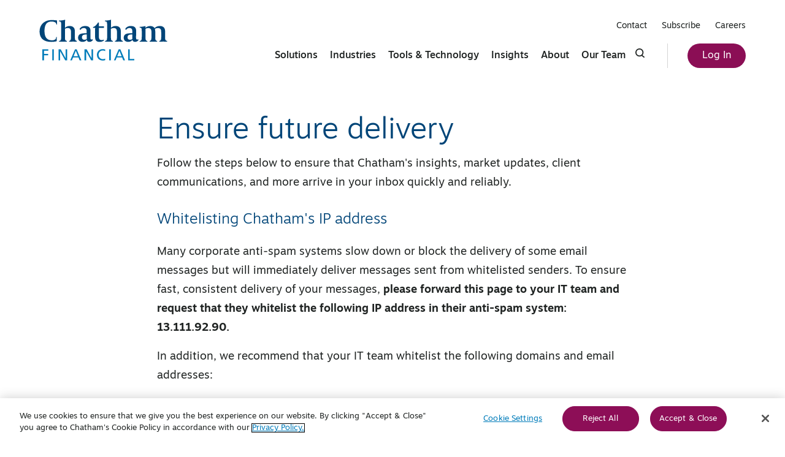

--- FILE ---
content_type: text/html; charset=UTF-8
request_url: https://www.chathamfinancial.com/ensure-future-delivery
body_size: 23651
content:
 <!DOCTYPE html>
<html lang="en" prefix="og: http://ogp.me/ns# fb: http://ogp.me/ns/fb#" class="scroll-smooth h-full ">
<head>    <script type='text/javascript'>
piAId = '701873';
piCId = '';
piHostname = 'access.chathamfinancial.com';

(function() {
	function async_load(){
		var s = document.createElement('script'); s.type = 'text/javascript';
		s.src = ('https:' == document.location.protocol ? 'https://' : 'http://') + piHostname + '/pd.js';
		var c = document.getElementsByTagName('script')[0]; c.parentNode.insertBefore(s, c);
	}
	if(window.attachEvent) { window.attachEvent('onload', async_load); }
	else { window.addEventListener('load', async_load, false); }
})();
</script>    
    <meta charset="utf-8">
    <meta http-equiv="X-UA-Compatible" content="IE=edge,chrome=1"><script type="text/javascript">(window.NREUM||(NREUM={})).init={ajax:{deny_list:["bam.nr-data.net"]},feature_flags:["soft_nav"]};(window.NREUM||(NREUM={})).loader_config={licenseKey:"NRJS-5d5cd513d6df9788fd1",applicationID:"623929537",browserID:"623932893"};;/*! For license information please see nr-loader-rum-1.308.0.min.js.LICENSE.txt */
(()=>{var e,t,r={163:(e,t,r)=>{"use strict";r.d(t,{j:()=>E});var n=r(384),i=r(1741);var a=r(2555);r(860).K7.genericEvents;const s="experimental.resources",o="register",c=e=>{if(!e||"string"!=typeof e)return!1;try{document.createDocumentFragment().querySelector(e)}catch{return!1}return!0};var d=r(2614),u=r(944),l=r(8122);const f="[data-nr-mask]",g=e=>(0,l.a)(e,(()=>{const e={feature_flags:[],experimental:{allow_registered_children:!1,resources:!1},mask_selector:"*",block_selector:"[data-nr-block]",mask_input_options:{color:!1,date:!1,"datetime-local":!1,email:!1,month:!1,number:!1,range:!1,search:!1,tel:!1,text:!1,time:!1,url:!1,week:!1,textarea:!1,select:!1,password:!0}};return{ajax:{deny_list:void 0,block_internal:!0,enabled:!0,autoStart:!0},api:{get allow_registered_children(){return e.feature_flags.includes(o)||e.experimental.allow_registered_children},set allow_registered_children(t){e.experimental.allow_registered_children=t},duplicate_registered_data:!1},browser_consent_mode:{enabled:!1},distributed_tracing:{enabled:void 0,exclude_newrelic_header:void 0,cors_use_newrelic_header:void 0,cors_use_tracecontext_headers:void 0,allowed_origins:void 0},get feature_flags(){return e.feature_flags},set feature_flags(t){e.feature_flags=t},generic_events:{enabled:!0,autoStart:!0},harvest:{interval:30},jserrors:{enabled:!0,autoStart:!0},logging:{enabled:!0,autoStart:!0},metrics:{enabled:!0,autoStart:!0},obfuscate:void 0,page_action:{enabled:!0},page_view_event:{enabled:!0,autoStart:!0},page_view_timing:{enabled:!0,autoStart:!0},performance:{capture_marks:!1,capture_measures:!1,capture_detail:!0,resources:{get enabled(){return e.feature_flags.includes(s)||e.experimental.resources},set enabled(t){e.experimental.resources=t},asset_types:[],first_party_domains:[],ignore_newrelic:!0}},privacy:{cookies_enabled:!0},proxy:{assets:void 0,beacon:void 0},session:{expiresMs:d.wk,inactiveMs:d.BB},session_replay:{autoStart:!0,enabled:!1,preload:!1,sampling_rate:10,error_sampling_rate:100,collect_fonts:!1,inline_images:!1,fix_stylesheets:!0,mask_all_inputs:!0,get mask_text_selector(){return e.mask_selector},set mask_text_selector(t){c(t)?e.mask_selector="".concat(t,",").concat(f):""===t||null===t?e.mask_selector=f:(0,u.R)(5,t)},get block_class(){return"nr-block"},get ignore_class(){return"nr-ignore"},get mask_text_class(){return"nr-mask"},get block_selector(){return e.block_selector},set block_selector(t){c(t)?e.block_selector+=",".concat(t):""!==t&&(0,u.R)(6,t)},get mask_input_options(){return e.mask_input_options},set mask_input_options(t){t&&"object"==typeof t?e.mask_input_options={...t,password:!0}:(0,u.R)(7,t)}},session_trace:{enabled:!0,autoStart:!0},soft_navigations:{enabled:!0,autoStart:!0},spa:{enabled:!0,autoStart:!0},ssl:void 0,user_actions:{enabled:!0,elementAttributes:["id","className","tagName","type"]}}})());var p=r(6154),m=r(9324);let h=0;const v={buildEnv:m.F3,distMethod:m.Xs,version:m.xv,originTime:p.WN},b={consented:!1},y={appMetadata:{},get consented(){return this.session?.state?.consent||b.consented},set consented(e){b.consented=e},customTransaction:void 0,denyList:void 0,disabled:!1,harvester:void 0,isolatedBacklog:!1,isRecording:!1,loaderType:void 0,maxBytes:3e4,obfuscator:void 0,onerror:void 0,ptid:void 0,releaseIds:{},session:void 0,timeKeeper:void 0,registeredEntities:[],jsAttributesMetadata:{bytes:0},get harvestCount(){return++h}},_=e=>{const t=(0,l.a)(e,y),r=Object.keys(v).reduce((e,t)=>(e[t]={value:v[t],writable:!1,configurable:!0,enumerable:!0},e),{});return Object.defineProperties(t,r)};var w=r(5701);const x=e=>{const t=e.startsWith("http");e+="/",r.p=t?e:"https://"+e};var R=r(7836),k=r(3241);const A={accountID:void 0,trustKey:void 0,agentID:void 0,licenseKey:void 0,applicationID:void 0,xpid:void 0},S=e=>(0,l.a)(e,A),T=new Set;function E(e,t={},r,s){let{init:o,info:c,loader_config:d,runtime:u={},exposed:l=!0}=t;if(!c){const e=(0,n.pV)();o=e.init,c=e.info,d=e.loader_config}e.init=g(o||{}),e.loader_config=S(d||{}),c.jsAttributes??={},p.bv&&(c.jsAttributes.isWorker=!0),e.info=(0,a.D)(c);const f=e.init,m=[c.beacon,c.errorBeacon];T.has(e.agentIdentifier)||(f.proxy.assets&&(x(f.proxy.assets),m.push(f.proxy.assets)),f.proxy.beacon&&m.push(f.proxy.beacon),e.beacons=[...m],function(e){const t=(0,n.pV)();Object.getOwnPropertyNames(i.W.prototype).forEach(r=>{const n=i.W.prototype[r];if("function"!=typeof n||"constructor"===n)return;let a=t[r];e[r]&&!1!==e.exposed&&"micro-agent"!==e.runtime?.loaderType&&(t[r]=(...t)=>{const n=e[r](...t);return a?a(...t):n})})}(e),(0,n.US)("activatedFeatures",w.B)),u.denyList=[...f.ajax.deny_list||[],...f.ajax.block_internal?m:[]],u.ptid=e.agentIdentifier,u.loaderType=r,e.runtime=_(u),T.has(e.agentIdentifier)||(e.ee=R.ee.get(e.agentIdentifier),e.exposed=l,(0,k.W)({agentIdentifier:e.agentIdentifier,drained:!!w.B?.[e.agentIdentifier],type:"lifecycle",name:"initialize",feature:void 0,data:e.config})),T.add(e.agentIdentifier)}},384:(e,t,r)=>{"use strict";r.d(t,{NT:()=>s,US:()=>u,Zm:()=>o,bQ:()=>d,dV:()=>c,pV:()=>l});var n=r(6154),i=r(1863),a=r(1910);const s={beacon:"bam.nr-data.net",errorBeacon:"bam.nr-data.net"};function o(){return n.gm.NREUM||(n.gm.NREUM={}),void 0===n.gm.newrelic&&(n.gm.newrelic=n.gm.NREUM),n.gm.NREUM}function c(){let e=o();return e.o||(e.o={ST:n.gm.setTimeout,SI:n.gm.setImmediate||n.gm.setInterval,CT:n.gm.clearTimeout,XHR:n.gm.XMLHttpRequest,REQ:n.gm.Request,EV:n.gm.Event,PR:n.gm.Promise,MO:n.gm.MutationObserver,FETCH:n.gm.fetch,WS:n.gm.WebSocket},(0,a.i)(...Object.values(e.o))),e}function d(e,t){let r=o();r.initializedAgents??={},t.initializedAt={ms:(0,i.t)(),date:new Date},r.initializedAgents[e]=t}function u(e,t){o()[e]=t}function l(){return function(){let e=o();const t=e.info||{};e.info={beacon:s.beacon,errorBeacon:s.errorBeacon,...t}}(),function(){let e=o();const t=e.init||{};e.init={...t}}(),c(),function(){let e=o();const t=e.loader_config||{};e.loader_config={...t}}(),o()}},782:(e,t,r)=>{"use strict";r.d(t,{T:()=>n});const n=r(860).K7.pageViewTiming},860:(e,t,r)=>{"use strict";r.d(t,{$J:()=>u,K7:()=>c,P3:()=>d,XX:()=>i,Yy:()=>o,df:()=>a,qY:()=>n,v4:()=>s});const n="events",i="jserrors",a="browser/blobs",s="rum",o="browser/logs",c={ajax:"ajax",genericEvents:"generic_events",jserrors:i,logging:"logging",metrics:"metrics",pageAction:"page_action",pageViewEvent:"page_view_event",pageViewTiming:"page_view_timing",sessionReplay:"session_replay",sessionTrace:"session_trace",softNav:"soft_navigations",spa:"spa"},d={[c.pageViewEvent]:1,[c.pageViewTiming]:2,[c.metrics]:3,[c.jserrors]:4,[c.spa]:5,[c.ajax]:6,[c.sessionTrace]:7,[c.softNav]:8,[c.sessionReplay]:9,[c.logging]:10,[c.genericEvents]:11},u={[c.pageViewEvent]:s,[c.pageViewTiming]:n,[c.ajax]:n,[c.spa]:n,[c.softNav]:n,[c.metrics]:i,[c.jserrors]:i,[c.sessionTrace]:a,[c.sessionReplay]:a,[c.logging]:o,[c.genericEvents]:"ins"}},944:(e,t,r)=>{"use strict";r.d(t,{R:()=>i});var n=r(3241);function i(e,t){"function"==typeof console.debug&&(console.debug("New Relic Warning: https://github.com/newrelic/newrelic-browser-agent/blob/main/docs/warning-codes.md#".concat(e),t),(0,n.W)({agentIdentifier:null,drained:null,type:"data",name:"warn",feature:"warn",data:{code:e,secondary:t}}))}},1687:(e,t,r)=>{"use strict";r.d(t,{Ak:()=>d,Ze:()=>f,x3:()=>u});var n=r(3241),i=r(7836),a=r(3606),s=r(860),o=r(2646);const c={};function d(e,t){const r={staged:!1,priority:s.P3[t]||0};l(e),c[e].get(t)||c[e].set(t,r)}function u(e,t){e&&c[e]&&(c[e].get(t)&&c[e].delete(t),p(e,t,!1),c[e].size&&g(e))}function l(e){if(!e)throw new Error("agentIdentifier required");c[e]||(c[e]=new Map)}function f(e="",t="feature",r=!1){if(l(e),!e||!c[e].get(t)||r)return p(e,t);c[e].get(t).staged=!0,g(e)}function g(e){const t=Array.from(c[e]);t.every(([e,t])=>t.staged)&&(t.sort((e,t)=>e[1].priority-t[1].priority),t.forEach(([t])=>{c[e].delete(t),p(e,t)}))}function p(e,t,r=!0){const s=e?i.ee.get(e):i.ee,c=a.i.handlers;if(!s.aborted&&s.backlog&&c){if((0,n.W)({agentIdentifier:e,type:"lifecycle",name:"drain",feature:t}),r){const e=s.backlog[t],r=c[t];if(r){for(let t=0;e&&t<e.length;++t)m(e[t],r);Object.entries(r).forEach(([e,t])=>{Object.values(t||{}).forEach(t=>{t[0]?.on&&t[0]?.context()instanceof o.y&&t[0].on(e,t[1])})})}}s.isolatedBacklog||delete c[t],s.backlog[t]=null,s.emit("drain-"+t,[])}}function m(e,t){var r=e[1];Object.values(t[r]||{}).forEach(t=>{var r=e[0];if(t[0]===r){var n=t[1],i=e[3],a=e[2];n.apply(i,a)}})}},1738:(e,t,r)=>{"use strict";r.d(t,{U:()=>g,Y:()=>f});var n=r(3241),i=r(9908),a=r(1863),s=r(944),o=r(5701),c=r(3969),d=r(8362),u=r(860),l=r(4261);function f(e,t,r,a){const f=a||r;!f||f[e]&&f[e]!==d.d.prototype[e]||(f[e]=function(){(0,i.p)(c.xV,["API/"+e+"/called"],void 0,u.K7.metrics,r.ee),(0,n.W)({agentIdentifier:r.agentIdentifier,drained:!!o.B?.[r.agentIdentifier],type:"data",name:"api",feature:l.Pl+e,data:{}});try{return t.apply(this,arguments)}catch(e){(0,s.R)(23,e)}})}function g(e,t,r,n,s){const o=e.info;null===r?delete o.jsAttributes[t]:o.jsAttributes[t]=r,(s||null===r)&&(0,i.p)(l.Pl+n,[(0,a.t)(),t,r],void 0,"session",e.ee)}},1741:(e,t,r)=>{"use strict";r.d(t,{W:()=>a});var n=r(944),i=r(4261);class a{#e(e,...t){if(this[e]!==a.prototype[e])return this[e](...t);(0,n.R)(35,e)}addPageAction(e,t){return this.#e(i.hG,e,t)}register(e){return this.#e(i.eY,e)}recordCustomEvent(e,t){return this.#e(i.fF,e,t)}setPageViewName(e,t){return this.#e(i.Fw,e,t)}setCustomAttribute(e,t,r){return this.#e(i.cD,e,t,r)}noticeError(e,t){return this.#e(i.o5,e,t)}setUserId(e,t=!1){return this.#e(i.Dl,e,t)}setApplicationVersion(e){return this.#e(i.nb,e)}setErrorHandler(e){return this.#e(i.bt,e)}addRelease(e,t){return this.#e(i.k6,e,t)}log(e,t){return this.#e(i.$9,e,t)}start(){return this.#e(i.d3)}finished(e){return this.#e(i.BL,e)}recordReplay(){return this.#e(i.CH)}pauseReplay(){return this.#e(i.Tb)}addToTrace(e){return this.#e(i.U2,e)}setCurrentRouteName(e){return this.#e(i.PA,e)}interaction(e){return this.#e(i.dT,e)}wrapLogger(e,t,r){return this.#e(i.Wb,e,t,r)}measure(e,t){return this.#e(i.V1,e,t)}consent(e){return this.#e(i.Pv,e)}}},1863:(e,t,r)=>{"use strict";function n(){return Math.floor(performance.now())}r.d(t,{t:()=>n})},1910:(e,t,r)=>{"use strict";r.d(t,{i:()=>a});var n=r(944);const i=new Map;function a(...e){return e.every(e=>{if(i.has(e))return i.get(e);const t="function"==typeof e?e.toString():"",r=t.includes("[native code]"),a=t.includes("nrWrapper");return r||a||(0,n.R)(64,e?.name||t),i.set(e,r),r})}},2555:(e,t,r)=>{"use strict";r.d(t,{D:()=>o,f:()=>s});var n=r(384),i=r(8122);const a={beacon:n.NT.beacon,errorBeacon:n.NT.errorBeacon,licenseKey:void 0,applicationID:void 0,sa:void 0,queueTime:void 0,applicationTime:void 0,ttGuid:void 0,user:void 0,account:void 0,product:void 0,extra:void 0,jsAttributes:{},userAttributes:void 0,atts:void 0,transactionName:void 0,tNamePlain:void 0};function s(e){try{return!!e.licenseKey&&!!e.errorBeacon&&!!e.applicationID}catch(e){return!1}}const o=e=>(0,i.a)(e,a)},2614:(e,t,r)=>{"use strict";r.d(t,{BB:()=>s,H3:()=>n,g:()=>d,iL:()=>c,tS:()=>o,uh:()=>i,wk:()=>a});const n="NRBA",i="SESSION",a=144e5,s=18e5,o={STARTED:"session-started",PAUSE:"session-pause",RESET:"session-reset",RESUME:"session-resume",UPDATE:"session-update"},c={SAME_TAB:"same-tab",CROSS_TAB:"cross-tab"},d={OFF:0,FULL:1,ERROR:2}},2646:(e,t,r)=>{"use strict";r.d(t,{y:()=>n});class n{constructor(e){this.contextId=e}}},2843:(e,t,r)=>{"use strict";r.d(t,{G:()=>a,u:()=>i});var n=r(3878);function i(e,t=!1,r,i){(0,n.DD)("visibilitychange",function(){if(t)return void("hidden"===document.visibilityState&&e());e(document.visibilityState)},r,i)}function a(e,t,r){(0,n.sp)("pagehide",e,t,r)}},3241:(e,t,r)=>{"use strict";r.d(t,{W:()=>a});var n=r(6154);const i="newrelic";function a(e={}){try{n.gm.dispatchEvent(new CustomEvent(i,{detail:e}))}catch(e){}}},3606:(e,t,r)=>{"use strict";r.d(t,{i:()=>a});var n=r(9908);a.on=s;var i=a.handlers={};function a(e,t,r,a){s(a||n.d,i,e,t,r)}function s(e,t,r,i,a){a||(a="feature"),e||(e=n.d);var s=t[a]=t[a]||{};(s[r]=s[r]||[]).push([e,i])}},3878:(e,t,r)=>{"use strict";function n(e,t){return{capture:e,passive:!1,signal:t}}function i(e,t,r=!1,i){window.addEventListener(e,t,n(r,i))}function a(e,t,r=!1,i){document.addEventListener(e,t,n(r,i))}r.d(t,{DD:()=>a,jT:()=>n,sp:()=>i})},3969:(e,t,r)=>{"use strict";r.d(t,{TZ:()=>n,XG:()=>o,rs:()=>i,xV:()=>s,z_:()=>a});const n=r(860).K7.metrics,i="sm",a="cm",s="storeSupportabilityMetrics",o="storeEventMetrics"},4234:(e,t,r)=>{"use strict";r.d(t,{W:()=>a});var n=r(7836),i=r(1687);class a{constructor(e,t){this.agentIdentifier=e,this.ee=n.ee.get(e),this.featureName=t,this.blocked=!1}deregisterDrain(){(0,i.x3)(this.agentIdentifier,this.featureName)}}},4261:(e,t,r)=>{"use strict";r.d(t,{$9:()=>d,BL:()=>o,CH:()=>g,Dl:()=>_,Fw:()=>y,PA:()=>h,Pl:()=>n,Pv:()=>k,Tb:()=>l,U2:()=>a,V1:()=>R,Wb:()=>x,bt:()=>b,cD:()=>v,d3:()=>w,dT:()=>c,eY:()=>p,fF:()=>f,hG:()=>i,k6:()=>s,nb:()=>m,o5:()=>u});const n="api-",i="addPageAction",a="addToTrace",s="addRelease",o="finished",c="interaction",d="log",u="noticeError",l="pauseReplay",f="recordCustomEvent",g="recordReplay",p="register",m="setApplicationVersion",h="setCurrentRouteName",v="setCustomAttribute",b="setErrorHandler",y="setPageViewName",_="setUserId",w="start",x="wrapLogger",R="measure",k="consent"},5289:(e,t,r)=>{"use strict";r.d(t,{GG:()=>s,Qr:()=>c,sB:()=>o});var n=r(3878),i=r(6389);function a(){return"undefined"==typeof document||"complete"===document.readyState}function s(e,t){if(a())return e();const r=(0,i.J)(e),s=setInterval(()=>{a()&&(clearInterval(s),r())},500);(0,n.sp)("load",r,t)}function o(e){if(a())return e();(0,n.DD)("DOMContentLoaded",e)}function c(e){if(a())return e();(0,n.sp)("popstate",e)}},5607:(e,t,r)=>{"use strict";r.d(t,{W:()=>n});const n=(0,r(9566).bz)()},5701:(e,t,r)=>{"use strict";r.d(t,{B:()=>a,t:()=>s});var n=r(3241);const i=new Set,a={};function s(e,t){const r=t.agentIdentifier;a[r]??={},e&&"object"==typeof e&&(i.has(r)||(t.ee.emit("rumresp",[e]),a[r]=e,i.add(r),(0,n.W)({agentIdentifier:r,loaded:!0,drained:!0,type:"lifecycle",name:"load",feature:void 0,data:e})))}},6154:(e,t,r)=>{"use strict";r.d(t,{OF:()=>c,RI:()=>i,WN:()=>u,bv:()=>a,eN:()=>l,gm:()=>s,mw:()=>o,sb:()=>d});var n=r(1863);const i="undefined"!=typeof window&&!!window.document,a="undefined"!=typeof WorkerGlobalScope&&("undefined"!=typeof self&&self instanceof WorkerGlobalScope&&self.navigator instanceof WorkerNavigator||"undefined"!=typeof globalThis&&globalThis instanceof WorkerGlobalScope&&globalThis.navigator instanceof WorkerNavigator),s=i?window:"undefined"!=typeof WorkerGlobalScope&&("undefined"!=typeof self&&self instanceof WorkerGlobalScope&&self||"undefined"!=typeof globalThis&&globalThis instanceof WorkerGlobalScope&&globalThis),o=Boolean("hidden"===s?.document?.visibilityState),c=/iPad|iPhone|iPod/.test(s.navigator?.userAgent),d=c&&"undefined"==typeof SharedWorker,u=((()=>{const e=s.navigator?.userAgent?.match(/Firefox[/\s](\d+\.\d+)/);Array.isArray(e)&&e.length>=2&&e[1]})(),Date.now()-(0,n.t)()),l=()=>"undefined"!=typeof PerformanceNavigationTiming&&s?.performance?.getEntriesByType("navigation")?.[0]?.responseStart},6389:(e,t,r)=>{"use strict";function n(e,t=500,r={}){const n=r?.leading||!1;let i;return(...r)=>{n&&void 0===i&&(e.apply(this,r),i=setTimeout(()=>{i=clearTimeout(i)},t)),n||(clearTimeout(i),i=setTimeout(()=>{e.apply(this,r)},t))}}function i(e){let t=!1;return(...r)=>{t||(t=!0,e.apply(this,r))}}r.d(t,{J:()=>i,s:()=>n})},6630:(e,t,r)=>{"use strict";r.d(t,{T:()=>n});const n=r(860).K7.pageViewEvent},7699:(e,t,r)=>{"use strict";r.d(t,{It:()=>a,KC:()=>o,No:()=>i,qh:()=>s});var n=r(860);const i=16e3,a=1e6,s="SESSION_ERROR",o={[n.K7.logging]:!0,[n.K7.genericEvents]:!1,[n.K7.jserrors]:!1,[n.K7.ajax]:!1}},7836:(e,t,r)=>{"use strict";r.d(t,{P:()=>o,ee:()=>c});var n=r(384),i=r(8990),a=r(2646),s=r(5607);const o="nr@context:".concat(s.W),c=function e(t,r){var n={},s={},u={},l=!1;try{l=16===r.length&&d.initializedAgents?.[r]?.runtime.isolatedBacklog}catch(e){}var f={on:p,addEventListener:p,removeEventListener:function(e,t){var r=n[e];if(!r)return;for(var i=0;i<r.length;i++)r[i]===t&&r.splice(i,1)},emit:function(e,r,n,i,a){!1!==a&&(a=!0);if(c.aborted&&!i)return;t&&a&&t.emit(e,r,n);var o=g(n);m(e).forEach(e=>{e.apply(o,r)});var d=v()[s[e]];d&&d.push([f,e,r,o]);return o},get:h,listeners:m,context:g,buffer:function(e,t){const r=v();if(t=t||"feature",f.aborted)return;Object.entries(e||{}).forEach(([e,n])=>{s[n]=t,t in r||(r[t]=[])})},abort:function(){f._aborted=!0,Object.keys(f.backlog).forEach(e=>{delete f.backlog[e]})},isBuffering:function(e){return!!v()[s[e]]},debugId:r,backlog:l?{}:t&&"object"==typeof t.backlog?t.backlog:{},isolatedBacklog:l};return Object.defineProperty(f,"aborted",{get:()=>{let e=f._aborted||!1;return e||(t&&(e=t.aborted),e)}}),f;function g(e){return e&&e instanceof a.y?e:e?(0,i.I)(e,o,()=>new a.y(o)):new a.y(o)}function p(e,t){n[e]=m(e).concat(t)}function m(e){return n[e]||[]}function h(t){return u[t]=u[t]||e(f,t)}function v(){return f.backlog}}(void 0,"globalEE"),d=(0,n.Zm)();d.ee||(d.ee=c)},8122:(e,t,r)=>{"use strict";r.d(t,{a:()=>i});var n=r(944);function i(e,t){try{if(!e||"object"!=typeof e)return(0,n.R)(3);if(!t||"object"!=typeof t)return(0,n.R)(4);const r=Object.create(Object.getPrototypeOf(t),Object.getOwnPropertyDescriptors(t)),a=0===Object.keys(r).length?e:r;for(let s in a)if(void 0!==e[s])try{if(null===e[s]){r[s]=null;continue}Array.isArray(e[s])&&Array.isArray(t[s])?r[s]=Array.from(new Set([...e[s],...t[s]])):"object"==typeof e[s]&&"object"==typeof t[s]?r[s]=i(e[s],t[s]):r[s]=e[s]}catch(e){r[s]||(0,n.R)(1,e)}return r}catch(e){(0,n.R)(2,e)}}},8362:(e,t,r)=>{"use strict";r.d(t,{d:()=>a});var n=r(9566),i=r(1741);class a extends i.W{agentIdentifier=(0,n.LA)(16)}},8374:(e,t,r)=>{r.nc=(()=>{try{return document?.currentScript?.nonce}catch(e){}return""})()},8990:(e,t,r)=>{"use strict";r.d(t,{I:()=>i});var n=Object.prototype.hasOwnProperty;function i(e,t,r){if(n.call(e,t))return e[t];var i=r();if(Object.defineProperty&&Object.keys)try{return Object.defineProperty(e,t,{value:i,writable:!0,enumerable:!1}),i}catch(e){}return e[t]=i,i}},9324:(e,t,r)=>{"use strict";r.d(t,{F3:()=>i,Xs:()=>a,xv:()=>n});const n="1.308.0",i="PROD",a="CDN"},9566:(e,t,r)=>{"use strict";r.d(t,{LA:()=>o,bz:()=>s});var n=r(6154);const i="xxxxxxxx-xxxx-4xxx-yxxx-xxxxxxxxxxxx";function a(e,t){return e?15&e[t]:16*Math.random()|0}function s(){const e=n.gm?.crypto||n.gm?.msCrypto;let t,r=0;return e&&e.getRandomValues&&(t=e.getRandomValues(new Uint8Array(30))),i.split("").map(e=>"x"===e?a(t,r++).toString(16):"y"===e?(3&a()|8).toString(16):e).join("")}function o(e){const t=n.gm?.crypto||n.gm?.msCrypto;let r,i=0;t&&t.getRandomValues&&(r=t.getRandomValues(new Uint8Array(e)));const s=[];for(var o=0;o<e;o++)s.push(a(r,i++).toString(16));return s.join("")}},9908:(e,t,r)=>{"use strict";r.d(t,{d:()=>n,p:()=>i});var n=r(7836).ee.get("handle");function i(e,t,r,i,a){a?(a.buffer([e],i),a.emit(e,t,r)):(n.buffer([e],i),n.emit(e,t,r))}}},n={};function i(e){var t=n[e];if(void 0!==t)return t.exports;var a=n[e]={exports:{}};return r[e](a,a.exports,i),a.exports}i.m=r,i.d=(e,t)=>{for(var r in t)i.o(t,r)&&!i.o(e,r)&&Object.defineProperty(e,r,{enumerable:!0,get:t[r]})},i.f={},i.e=e=>Promise.all(Object.keys(i.f).reduce((t,r)=>(i.f[r](e,t),t),[])),i.u=e=>"nr-rum-1.308.0.min.js",i.o=(e,t)=>Object.prototype.hasOwnProperty.call(e,t),e={},t="NRBA-1.308.0.PROD:",i.l=(r,n,a,s)=>{if(e[r])e[r].push(n);else{var o,c;if(void 0!==a)for(var d=document.getElementsByTagName("script"),u=0;u<d.length;u++){var l=d[u];if(l.getAttribute("src")==r||l.getAttribute("data-webpack")==t+a){o=l;break}}if(!o){c=!0;var f={296:"sha512-+MIMDsOcckGXa1EdWHqFNv7P+JUkd5kQwCBr3KE6uCvnsBNUrdSt4a/3/L4j4TxtnaMNjHpza2/erNQbpacJQA=="};(o=document.createElement("script")).charset="utf-8",i.nc&&o.setAttribute("nonce",i.nc),o.setAttribute("data-webpack",t+a),o.src=r,0!==o.src.indexOf(window.location.origin+"/")&&(o.crossOrigin="anonymous"),f[s]&&(o.integrity=f[s])}e[r]=[n];var g=(t,n)=>{o.onerror=o.onload=null,clearTimeout(p);var i=e[r];if(delete e[r],o.parentNode&&o.parentNode.removeChild(o),i&&i.forEach(e=>e(n)),t)return t(n)},p=setTimeout(g.bind(null,void 0,{type:"timeout",target:o}),12e4);o.onerror=g.bind(null,o.onerror),o.onload=g.bind(null,o.onload),c&&document.head.appendChild(o)}},i.r=e=>{"undefined"!=typeof Symbol&&Symbol.toStringTag&&Object.defineProperty(e,Symbol.toStringTag,{value:"Module"}),Object.defineProperty(e,"__esModule",{value:!0})},i.p="https://js-agent.newrelic.com/",(()=>{var e={374:0,840:0};i.f.j=(t,r)=>{var n=i.o(e,t)?e[t]:void 0;if(0!==n)if(n)r.push(n[2]);else{var a=new Promise((r,i)=>n=e[t]=[r,i]);r.push(n[2]=a);var s=i.p+i.u(t),o=new Error;i.l(s,r=>{if(i.o(e,t)&&(0!==(n=e[t])&&(e[t]=void 0),n)){var a=r&&("load"===r.type?"missing":r.type),s=r&&r.target&&r.target.src;o.message="Loading chunk "+t+" failed: ("+a+": "+s+")",o.name="ChunkLoadError",o.type=a,o.request=s,n[1](o)}},"chunk-"+t,t)}};var t=(t,r)=>{var n,a,[s,o,c]=r,d=0;if(s.some(t=>0!==e[t])){for(n in o)i.o(o,n)&&(i.m[n]=o[n]);if(c)c(i)}for(t&&t(r);d<s.length;d++)a=s[d],i.o(e,a)&&e[a]&&e[a][0](),e[a]=0},r=self["webpackChunk:NRBA-1.308.0.PROD"]=self["webpackChunk:NRBA-1.308.0.PROD"]||[];r.forEach(t.bind(null,0)),r.push=t.bind(null,r.push.bind(r))})(),(()=>{"use strict";i(8374);var e=i(8362),t=i(860);const r=Object.values(t.K7);var n=i(163);var a=i(9908),s=i(1863),o=i(4261),c=i(1738);var d=i(1687),u=i(4234),l=i(5289),f=i(6154),g=i(944),p=i(384);const m=e=>f.RI&&!0===e?.privacy.cookies_enabled;function h(e){return!!(0,p.dV)().o.MO&&m(e)&&!0===e?.session_trace.enabled}var v=i(6389),b=i(7699);class y extends u.W{constructor(e,t){super(e.agentIdentifier,t),this.agentRef=e,this.abortHandler=void 0,this.featAggregate=void 0,this.loadedSuccessfully=void 0,this.onAggregateImported=new Promise(e=>{this.loadedSuccessfully=e}),this.deferred=Promise.resolve(),!1===e.init[this.featureName].autoStart?this.deferred=new Promise((t,r)=>{this.ee.on("manual-start-all",(0,v.J)(()=>{(0,d.Ak)(e.agentIdentifier,this.featureName),t()}))}):(0,d.Ak)(e.agentIdentifier,t)}importAggregator(e,t,r={}){if(this.featAggregate)return;const n=async()=>{let n;await this.deferred;try{if(m(e.init)){const{setupAgentSession:t}=await i.e(296).then(i.bind(i,3305));n=t(e)}}catch(e){(0,g.R)(20,e),this.ee.emit("internal-error",[e]),(0,a.p)(b.qh,[e],void 0,this.featureName,this.ee)}try{if(!this.#t(this.featureName,n,e.init))return(0,d.Ze)(this.agentIdentifier,this.featureName),void this.loadedSuccessfully(!1);const{Aggregate:i}=await t();this.featAggregate=new i(e,r),e.runtime.harvester.initializedAggregates.push(this.featAggregate),this.loadedSuccessfully(!0)}catch(e){(0,g.R)(34,e),this.abortHandler?.(),(0,d.Ze)(this.agentIdentifier,this.featureName,!0),this.loadedSuccessfully(!1),this.ee&&this.ee.abort()}};f.RI?(0,l.GG)(()=>n(),!0):n()}#t(e,r,n){if(this.blocked)return!1;switch(e){case t.K7.sessionReplay:return h(n)&&!!r;case t.K7.sessionTrace:return!!r;default:return!0}}}var _=i(6630),w=i(2614),x=i(3241);class R extends y{static featureName=_.T;constructor(e){var t;super(e,_.T),this.setupInspectionEvents(e.agentIdentifier),t=e,(0,c.Y)(o.Fw,function(e,r){"string"==typeof e&&("/"!==e.charAt(0)&&(e="/"+e),t.runtime.customTransaction=(r||"http://custom.transaction")+e,(0,a.p)(o.Pl+o.Fw,[(0,s.t)()],void 0,void 0,t.ee))},t),this.importAggregator(e,()=>i.e(296).then(i.bind(i,3943)))}setupInspectionEvents(e){const t=(t,r)=>{t&&(0,x.W)({agentIdentifier:e,timeStamp:t.timeStamp,loaded:"complete"===t.target.readyState,type:"window",name:r,data:t.target.location+""})};(0,l.sB)(e=>{t(e,"DOMContentLoaded")}),(0,l.GG)(e=>{t(e,"load")}),(0,l.Qr)(e=>{t(e,"navigate")}),this.ee.on(w.tS.UPDATE,(t,r)=>{(0,x.W)({agentIdentifier:e,type:"lifecycle",name:"session",data:r})})}}class k extends e.d{constructor(e){var t;(super(),f.gm)?(this.features={},(0,p.bQ)(this.agentIdentifier,this),this.desiredFeatures=new Set(e.features||[]),this.desiredFeatures.add(R),(0,n.j)(this,e,e.loaderType||"agent"),t=this,(0,c.Y)(o.cD,function(e,r,n=!1){if("string"==typeof e){if(["string","number","boolean"].includes(typeof r)||null===r)return(0,c.U)(t,e,r,o.cD,n);(0,g.R)(40,typeof r)}else(0,g.R)(39,typeof e)},t),function(e){(0,c.Y)(o.Dl,function(t,r=!1){if("string"!=typeof t&&null!==t)return void(0,g.R)(41,typeof t);const n=e.info.jsAttributes["enduser.id"];r&&null!=n&&n!==t?(0,a.p)(o.Pl+"setUserIdAndResetSession",[t],void 0,"session",e.ee):(0,c.U)(e,"enduser.id",t,o.Dl,!0)},e)}(this),function(e){(0,c.Y)(o.nb,function(t){if("string"==typeof t||null===t)return(0,c.U)(e,"application.version",t,o.nb,!1);(0,g.R)(42,typeof t)},e)}(this),function(e){(0,c.Y)(o.d3,function(){e.ee.emit("manual-start-all")},e)}(this),function(e){(0,c.Y)(o.Pv,function(t=!0){if("boolean"==typeof t){if((0,a.p)(o.Pl+o.Pv,[t],void 0,"session",e.ee),e.runtime.consented=t,t){const t=e.features.page_view_event;t.onAggregateImported.then(e=>{const r=t.featAggregate;e&&!r.sentRum&&r.sendRum()})}}else(0,g.R)(65,typeof t)},e)}(this),this.run()):(0,g.R)(21)}get config(){return{info:this.info,init:this.init,loader_config:this.loader_config,runtime:this.runtime}}get api(){return this}run(){try{const e=function(e){const t={};return r.forEach(r=>{t[r]=!!e[r]?.enabled}),t}(this.init),n=[...this.desiredFeatures];n.sort((e,r)=>t.P3[e.featureName]-t.P3[r.featureName]),n.forEach(r=>{if(!e[r.featureName]&&r.featureName!==t.K7.pageViewEvent)return;if(r.featureName===t.K7.spa)return void(0,g.R)(67);const n=function(e){switch(e){case t.K7.ajax:return[t.K7.jserrors];case t.K7.sessionTrace:return[t.K7.ajax,t.K7.pageViewEvent];case t.K7.sessionReplay:return[t.K7.sessionTrace];case t.K7.pageViewTiming:return[t.K7.pageViewEvent];default:return[]}}(r.featureName).filter(e=>!(e in this.features));n.length>0&&(0,g.R)(36,{targetFeature:r.featureName,missingDependencies:n}),this.features[r.featureName]=new r(this)})}catch(e){(0,g.R)(22,e);for(const e in this.features)this.features[e].abortHandler?.();const t=(0,p.Zm)();delete t.initializedAgents[this.agentIdentifier]?.features,delete this.sharedAggregator;return t.ee.get(this.agentIdentifier).abort(),!1}}}var A=i(2843),S=i(782);class T extends y{static featureName=S.T;constructor(e){super(e,S.T),f.RI&&((0,A.u)(()=>(0,a.p)("docHidden",[(0,s.t)()],void 0,S.T,this.ee),!0),(0,A.G)(()=>(0,a.p)("winPagehide",[(0,s.t)()],void 0,S.T,this.ee)),this.importAggregator(e,()=>i.e(296).then(i.bind(i,2117))))}}var E=i(3969);class I extends y{static featureName=E.TZ;constructor(e){super(e,E.TZ),f.RI&&document.addEventListener("securitypolicyviolation",e=>{(0,a.p)(E.xV,["Generic/CSPViolation/Detected"],void 0,this.featureName,this.ee)}),this.importAggregator(e,()=>i.e(296).then(i.bind(i,9623)))}}new k({features:[R,T,I],loaderType:"lite"})})()})();</script>
    <meta name="viewport" content="width=device-width, initial-scale=1">

    <link rel="icon" href="/dist/images/favicon.png" type="image/png">
    <link rel="mask-icon" href="/dist/images/mask-icon.svg" color="#004578">

    
  <link rel="preconnect" href="https://www.chathamfinancial.com/">
  <link rel="dns-prefetch" href="https://www.chathamfinancial.com/">
  <link rel="preconnect" href="https://geolocation.onetrust.com">
  <link rel="dns-prefetch" href="https://geolocation.onetrust.com">
  <link rel="preconnect" href="https://cdn.cookielaw.org">
  <link rel="dns-prefetch" href="https://cdn.cookielaw.org">
  <link rel="preconnect" href="https://edge.fullstory.com">
  <link rel="dns-prefetch" href="https://edge.fullstory.com">
  <link rel="preconnect" href="https://www.googletagmanager.com">
  <link rel="dns-prefetch" href="https://www.googletagmanager.com">
  <link rel="preconnect" href="https://p.typekit.net">
  <link rel="dns-prefetch" href="https://p.typekit.net">

    <link rel="preload" href="https://use.typekit.net/jpt2czc.css" as="style" crossorigin>
    <link rel="preload" href="/dist/css/main.css?id=89aa6bda665b4c9690af" as="style">
    <link rel="preload" href="/dist/js/main.js?id=397136e405eaa548aca8" as="script">

    <link rel="stylesheet" href="https://use.typekit.net/jpt2czc.css" crossorigin>
    <link rel="stylesheet" href="/dist/css/main.css?id=89aa6bda665b4c9690af">
    
        <script type="text/javascript">
    //GTM Datalayer
    window.dataLayer = window.dataLayer || [];
    window.dataLayer.push({
        'event': 'dataLayer-initialized',
        'pageSeoTitle': 'Ensure Future Delivery',
        'pageName': 'Ensure future delivery',
        'pageIndustries':			"[]"
	   
,
        'pageSolutions':			"[]"
	   
,
        'pageRegions': 			"[]"
	   
,
        'pageTopics':			"[]"
	   
,
        'pageContentTypes': ['page'],
        'pageUrl': 'https://www.chathamfinancial.com/ensure-future-delivery',
        'pagePublishDate': '2020-07-03T12:33:00-04:00',
    });
</script>

                <style>.async-hide { opacity: 0 !important} </style> <script>(function(a,s,y,n,c,h,i,d,e){s.className+=' '+y;h.start=1*new Date; h.end=i=function(){s.className=s.className.replace(RegExp(' ?'+y),'')}; (a[n]=a[n]||[]).hide=h;setTimeout(function(){i();h.end=null},c);h.timeout=c; })(window,document.documentElement,'async-hide','dataLayer',4000, {'OPT-PV3JJDF':true});</script>        <script>
            window['_fs_host'] = 'fullstory.com';
            window['_fs_script'] = 'edge.fullstory.com/s/fs.js';
            window['_fs_org'] = 'o-1G5BDR-na1';
            window['_fs_namespace'] = 'FS';
            (function(m,n,e,t,l,o,g,y){
                if (e in m) {if(m.console && m.console.log) { m.console.log('FullStory namespace conflict. Please set window["_fs_namespace"].');} return;}
                g=m[e]=function(a,b,s){g.q?g.q.push([a,b,s]):g._api(a,b,s);};g.q=[];
                o=n.createElement(t);o.async=1;o.crossOrigin='anonymous';o.src='https://'+_fs_script;
                y=n.getElementsByTagName(t)[0];y.parentNode.insertBefore(o,y);
                g.identify=function(i,v,s){g(l,{uid:i},s);if(v)g(l,v,s)};g.setUserVars=function(v,s){g(l,v,s)};g.event=function(i,v,s){g('event',{n:i,p:v},s)};
                g.anonymize=function(){g.identify(!!0)};
                g.shutdown=function(){g("rec",!1)};g.restart=function(){g("rec",!0)};
                g.log = function(a,b){g("log",[a,b])};
                g.consent=function(a){g("consent",!arguments.length||a)};
                g.identifyAccount=function(i,v){o='account';v=v||{};v.acctId=i;g(o,v)};
                g.clearUserCookie=function(){};
                g.setVars=function(n, p){g('setVars',[n,p]);};
                g._w={};y='XMLHttpRequest';g._w[y]=m[y];y='fetch';g._w[y]=m[y];
                if(m[y])m[y]=function(){return g._w[y].apply(this,arguments)};
                g._v="1.3.0";
            })(window,document,window['_fs_namespace'],'script','user');
        </script>
            <title>Ensure Future Delivery | Chatham Financial</title>
<script>
(function(w,d,s,l,i){
  w[l]=w[l]||[];
  function gtag(){w[l].push(arguments);};
  w['gtag']=w['gtag']||gtag;
  w[l].push({'gtm.start':new Date().getTime(),event:'gtm.js'});
  gtag('config','AW-528904602');
  var f=d.getElementsByTagName(s)[0],j=d.createElement(s),dl=l!='dataLayer'?'&l='+l:'';
  j.async=true;
  j.src='https://www.googletagmanager.com/gtm.js?id='+i+dl;f.parentNode.insertBefore(j,f);
})(window,document,'script','dataLayer','GTM-5RCWVDZ');
</script><meta name="generator" content="SEOmatic">
<meta name="description" content="Follow the steps below to ensure that Chatham&#039;s insights, market updates, client communications, and more arrive in your inbox quickly and reliably.">
<meta name="referrer" content="no-referrer-when-downgrade">
<meta name="robots" content="noindex">
<meta content="en_US" property="og:locale">
<meta content="Chatham Financial" property="og:site_name">
<meta content="website" property="og:type">
<meta content="https://www.chathamfinancial.com/ensure-future-delivery" property="og:url">
<meta content="Ensure Future Delivery" property="og:title">
<meta content="Follow the steps below to ensure that Chatham&#039;s insights, market updates, client communications, and more arrive in your inbox quickly and reliably." property="og:description">
<meta content="https://instagram.com/lifeatchatham/" property="og:see_also">
<meta content="https://www.facebook.com/ChathamFinancial" property="og:see_also">
<meta content="https://www.linkedin.com/company/chatham-financial" property="og:see_also">
<meta content="https://twitter.com/ChathamFin" property="og:see_also">
<meta content="https://www.youtube.com/@ChathamFinancial" property="og:see_also">
<meta name="twitter:card" content="summary_large_image">
<meta name="twitter:site" content="@ChathamFin">
<meta name="twitter:creator" content="@ChathamFin">
<meta name="twitter:title" content="Ensure Future Delivery">
<meta name="twitter:description" content="Follow the steps below to ensure that Chatham&#039;s insights, market updates, client communications, and more arrive in your inbox quickly and reliably.">
<link href="https://www.chathamfinancial.com/" rel="home">
</head>
<body class="font-sans text-gray-950 antialiased h-full flex-col flex"><noscript><iframe src="https://www.googletagmanager.com/ns.html?id=GTM-5RCWVDZ"
height="0" width="0" style="display:none;visibility:hidden"></iframe></noscript>

    <div class="rates-logo">
        <img src="/dist/images/Chatham_Financial_Logo.png" alt="Chatham Financial Logo" class="hidden">
    </div>
    <a href="#content" class="absolute z--1 p-1 top-auto opacity-0 focus:opacity-100 active:opacity-100 left-auto text-blue-600 hover:underline focus:z-40 active:z-40" aria-label="Skip to main content">Skip to main content</a>            
        
<header class="cmpt-header py-4 lg:pb-10 lg:pt-8 w-full z-30 fixed lg:fixed lg:opacity-100 lg:z-30 opacity-100 print:relative bg-white" data-js-hook="global-header">
	<div class="header-wrapper relative container">
        <div class="header-inner flex items-end relative">
	        <a href="https://www.chathamfinancial.com/" class="header-logo block flex-none" aria-label="Chatham Financial Homepage">
	            <svg viewBox="0 0 362 116" xmlns="http://www.w3.org/2000/svg" role="img" aria-labelledby="logoID-desktop logoDescription-desktop" class="">
	<title id="logoID-desktop">Chatham Financial logo</title>
	<desc id="logoDescription-desktop">Text that says Chatham on first line. Text that says Financial on the second line.</desc>
	<path fill="#004578" d="M48.4 13.9c0-2.4-1-4.2-2.5-5.4-2.9-2.5-7.7-3-10.5-3-8.1 0-20.6 1.8-20.6 26.9 0 15.4 5.3 26.1 20.9 26.1 3.3 0 7.8-.5 10.2-3.4 1.2-1.3 1.9-3.1 1.9-5.6h1.9c-.2 2.7-.4 5.5-.4 9.9V61c-4.2 1.4-10.8 2-15.6 2-11.6 0-21.3-3.3-27-10.4C3 48 .9 41.6.9 33.6c0-16 9-26 20.9-30.3 4.7-1.7 10.5-2 14-2 7.1 0 13.7 1 14.5 1-.2 1.8-.2 3.9-.2 5.7 0 2.4.1 4.7.2 5.9h-1.9zM95.3 62.1c-6 0-11 .3-11 .3v-2.1c2.7-.4 3.6-1.8 4.4-3.3.8-1.5 1.1-5.2 1.1-13.9 0-4.5-.1-8.6-.3-11-.4-3.9-2.1-8.3-9.1-8.3-5.3 0-7.8 2.4-7.8 2.4v22.3c0 6.8.3 8.2 1.4 9.8.9 1.2 2.5 1.9 3.9 2.1v2.1s-4.7-.3-10.6-.3c-6 0-11.4.3-11.4.3v-2.1c1 0 3-.5 4.4-2.1 1.5-1.8 1.6-4.4 1.6-12.5V16.7c0-5.9-.1-8.3-1-9.7-1.2-1.8-3.6-1.9-4.9-2V2.7s5.4 0 10.9-.9c3.7-.6 5.6-1.4 5.6-1.4l.6.4c-.1 1.5-.3 6.7-.3 16.7v6.1s3.3-5.5 13.4-5.5c8 0 12.1 4.1 13.5 8.6.8 2.4.9 6.4.9 9.4v12.3c0 6.7.3 8.3 1.5 9.8.8.9 2.3 1.8 4.2 2v2.1c-.1.1-4.5-.2-11-.2zM225.1 62.1c-6 0-11 .3-11 .3v-2.1c2.7-.4 3.6-1.8 4.4-3.3.8-1.5 1.1-5.2 1.1-13.9 0-4.5-.1-8.6-.3-11-.4-3.9-2.1-8.3-9.1-8.3-5.3 0-7.8 2.4-7.8 2.4v22.3c0 6.8.3 8.2 1.4 9.8.9 1.2 2.5 1.9 3.9 2.1v2.1s-4.7-.3-10.6-.3c-6 0-11.4.3-11.4.3v-2.1c1 0 3-.5 4.4-2.1 1.5-1.8 1.6-4.4 1.6-12.5V16.7c0-5.9-.1-8.3-1-9.7-1.2-1.8-3.6-1.9-4.9-2V2.7s5.4 0 10.9-.9c3.7-.6 5.6-1.4 5.6-1.4l.6.4c-.1 1.5-.3 6.7-.3 16.7v6.1s3.3-5.5 13.4-5.5c8 0 12.1 4.1 13.5 8.6.8 2.4.9 6.4.9 9.4v12.3c0 6.7.3 8.3 1.5 9.8.8.9 2.3 1.8 4.2 2v2.1c-.1.1-4.5-.2-11-.2zM141.6 62.9c-5.7 0-6.9-3.7-7.2-5.8 0 0-3.3 5.8-11.9 5.8-10.6 0-12.8-7-12.8-11.6 0-4.2 1.6-9 7.2-11 3.9-1.5 9.2-1.8 17.1-1.8v-2.1c0-3.8-.1-6.7-.9-8.6-1.4-3.1-3.9-4-7.4-4-3.9 0-7 1.6-9.1 5.2l-2.8-1.8c.6-1.5 3.9-9.1 15.7-9.1 8.3 0 11.9 2.8 13.8 6.5 1.4 2.7 1.5 5.4 1.5 11.7 0 3-.3 7.7-.3 15 0 2.7.4 5.1 3.3 5.1 1.5 0 2.3-.6 2.7-.8l1.1 1.8c-2.5 3.5-5.2 5.5-10 5.5zM134.1 42c-2.1 0-6.9.2-9.5 1.3-2.5 1.1-4.1 3.3-4.1 6.8 0 4.6 2.7 6.9 7 6.9 3.7 0 5.6-1.5 6.6-2.1V42zM170.3 63c-7.6 0-10.7-3.3-11.9-7.9-.5-2.1-.7-4.7-.7-9 0-13.3.1-18.6.2-22.9h-5.7v-2.1c.8-.3 4-1.6 6.6-3.9 3.5-3.1 6.7-8 7.4-9.1h2.3V19h14.1v4.3h-14.1V47c0 5.9.5 10.9 7.9 10.9 3.3 0 5.5-1.3 5.5-1.3l1 2c-1 1-4.8 4.4-12.6 4.4zM270.5 62.9c-5.7 0-6.9-3.7-7.2-5.8 0 0-3.3 5.8-11.9 5.8-10.6 0-12.8-7-12.8-11.6 0-4.2 1.6-9 7.2-11 3.9-1.5 9.2-1.8 17.1-1.8v-2.1c0-3.8-.1-6.7-.9-8.6-1.4-3.1-3.9-4-7.4-4-3.9 0-7 1.6-9.1 5.2l-2.8-1.8c.6-1.5 3.9-9.1 15.7-9.1 8.3 0 11.9 2.8 13.8 6.5 1.4 2.7 1.5 5.4 1.5 11.7 0 3-.3 7.7-.3 15 0 2.7.4 5.1 3.3 5.1 1.5 0 2.3-.6 2.7-.8l1.1 1.8c-2.6 3.5-5.2 5.5-10 5.5zM262.9 42c-2.1 0-6.9.2-9.5 1.3-2.5 1.1-4.1 3.3-4.1 6.8 0 4.6 2.7 6.9 7 6.9 3.7 0 5.6-1.5 6.6-2.1V42zM350.1 62.1c-6 0-11 .3-11 .3v-2.1c2.7-.4 3.6-1.8 4.4-3.3.8-1.5 1.1-5.1 1.1-13.8 0-4.5-.1-8.6-.3-11.1-.3-3.6-1.8-8.2-9.1-8.2-6 0-8.6 2.7-8.6 2.7s1.1 2.4 1.1 9.6v12.3c0 6.8.3 8.2 1.4 9.8.9 1.2 2.4 1.9 3.8 2.1v2.1s-4.1-.3-10.3-.3c-6.3 0-11 .3-11 .3v-2.1c2.7-.4 3.5-1.8 4.3-3.3.8-1.5 1.1-5.2 1.1-13.9 0-4.5 0-8.6-.3-11.1-.3-3.5-1.9-8.2-9-8.2-5.2 0-7.6 2.4-7.6 2.4v22.3c0 6.8.3 8.2 1.4 9.8.9 1.2 2.5 1.9 3.9 2.1v2.1s-4.5-.3-10.5-.3c-5.7 0-11.4.3-11.4.3v-2.1c1 0 2.9-.5 4.3-2.1 1.5-1.8 1.7-4.4 1.7-12.5V34.3c0-5.9-.1-8.3-1-9.7-1.3-1.9-4-2-4.8-2v-2.2s5 0 10.4-.9c3.7-.6 5.2-1.2 5.2-1.2l.6.4v5.1s3.7-5.6 13.7-5.6c9.4 0 12.2 6.2 12.2 6.2s4.1-6.3 14.8-6.3c8.6 0 12.5 4.2 14 8.7.8 2.4.9 6.3.9 9.3v12.4c0 6.7.3 8.3 1.5 9.8.8.9 2.3 1.8 4.2 2v2.1c-.2 0-4.8-.3-11.1-.3z"/>
	<path fill="#007CBA" d="M8.8 83.9h16.6v3.9H13.3v9.1h11.6v3.9H13.3V115H8.8zM36.7 83.9h4.5V115h-4.5zM54.5 83.9h6.1L74.3 109h.1V83.9h4.5V115h-5.7L59 89.4h-.1V115h-4.5V83.9zM101 83.9h4.7l13.2 31.1H114l-3.2-7.9H95.5l-3.2 7.9h-4.7L101 83.9zm2.2 4.2L97 103.5h12.4l-6.2-15.4zM127.8 83.9h6.1l13.7 25.1h.1V83.9h4.5V115h-5.7l-14.1-25.6h-.1V115h-4.5zM186 89c-2-1.2-4.1-1.7-6.4-1.7-7.2 0-12 5.2-12 12.2 0 7.3 5.3 12.2 11.7 12.2 2.2 0 5.2-.6 6.8-1.5l.3 4.3c-2.4 1-5.3 1.1-7.1 1.1-9.9 0-16.4-6.3-16.4-16.2 0-9.6 7-16 16.5-16 2.4 0 4.8.4 7 1.3L186 89zM197.6 83.9h4.5V115h-4.5zM224.3 83.9h4.7l13.2 31.1h-4.9l-3.2-7.9h-15.3l-3.2 7.9H211l13.3-31.1zm2.2 4.2l-6.2 15.4h12.4l-6.2-15.4zM251.1 83.9h4.5v27.2h13v3.9h-17.5z"/>
</svg>

	        </a>
	        <a href="#" class="header-nav-toggle w-10 h-10 lg:hidden absolute right-0 bottom-0 mb-1" data-js-hook="open-mobile-nav">
		    	<svg class="text-blue-800" viewBox="0 0 22 22" xmlns="http://www.w3.org/2000/svg">
    <path fill="currentColor" d="M2 5a1 1 0 011-1h16a1 1 0 110 2H3a1 1 0 01-1-1zm0 12a1 1 0 011-1h16a1 1 0 110 2H3a1 1 0 01-1-1zm1-7a1 1 0 000 2h16a1 1 0 100-2H3z" />
</svg>
		    </a>

							<nav class="primary-nav hidden lg:flex items-center justify-end items-end w-full -mb-3 relative" aria-label="Primary desktop navigation" aria-presentation="true">
					<div class="primary-nav-inner relative flex items-center">
						<ul class="menu-items flex justify-end pr-4">
													<li class="menu-item mr-5 font-medium text-sm xl:text-base relative group cursor-pointer z-20 menu-item__has-children show-children">
								<a href="https://www.chathamfinancial.com/solutions" target="" aria-haspopup="true" aria-expanded="false" class="nav-item-parent group-hover:text-blue-600 z-20 relative pb-1 ">Solutions</a>
								
									<div class="menu-items__children absolute z-10 hidden top-0 pt-12">
										<ul class="bg-white shadow px-5 pt-5 whitespace-no-wrap">
																							<li class="menu-item__child font-normal pb-4">
												    <a href="https://www.chathamfinancial.com/solutions/investment-banking" class="hover:text-blue-600 " target="">Investment Banking</a>
												    												</li>
																							<li class="menu-item__child font-normal pb-4">
												    <a href="https://www.chathamfinancial.com/solutions/interest-rate-risk" class="hover:text-blue-600 " target="">Interest Rate Risk Management</a>
												    												</li>
																							<li class="menu-item__child font-normal pb-4">
												    <a href="https://www.chathamfinancial.com/solutions/foreign-currency-risk" class="hover:text-blue-600 " target="">Foreign Currency Risk Management</a>
												    												</li>
																							<li class="menu-item__child font-normal pb-4">
												    <a href="https://www.chathamfinancial.com/solutions/commodity-risk" class="hover:text-blue-600 " target="">Commodity Risk Management</a>
												    												</li>
																							<li class="menu-item__child font-normal pb-4">
												    <a href="https://www.chathamfinancial.com/solutions/hedge-accounting" class="hover:text-blue-600 " target="">Hedge Accounting</a>
												    												</li>
																							<li class="menu-item__child font-normal pb-4">
												    <a href="https://www.chathamfinancial.com/solutions/valuation" class="hover:text-blue-600 " target="">Valuation</a>
												    												</li>
																							<li class="menu-item__child font-normal pb-4">
												    <a href="https://www.chathamfinancial.com/solutions/regulatory-compliance-advisory" class="hover:text-blue-600 " target="">Regulatory Compliance Advisory</a>
												    												</li>
																							<li class="menu-item__child font-normal pb-4">
												    <a href="https://www.chathamfinancial.com/solutions/debt-management" class="hover:text-blue-600 " target="">Debt Management</a>
												    												</li>
																							<li class="menu-item__child font-normal pb-4">
												    <a href="https://www.chathamfinancial.com/solutions/asset-platform" class="hover:text-blue-600 " target="">Asset Platform</a>
												    												</li>
																							<li class="menu-item__child font-normal pb-4">
												    <a href="https://www.chathamfinancial.com/solutions/defeasance" class="hover:text-blue-600 " target="">Defeasance &amp; Prepayment</a>
												    												</li>
																					</ul>
									</div>
															</li>
													<li class="menu-item mr-5 font-medium text-sm xl:text-base relative group cursor-pointer z-20 menu-item__has-children show-children">
								<a href="https://www.chathamfinancial.com/industries" target="" aria-haspopup="true" aria-expanded="false" class="nav-item-parent group-hover:text-blue-600 z-20 relative pb-1 ">Industries</a>
								
									<div class="menu-items__children absolute z-10 hidden top-0 pt-12">
										<ul class="bg-white shadow px-5 pt-5 whitespace-no-wrap">
																							<li class="menu-item__child font-normal pb-4">
												    <a href="https://www.chathamfinancial.com/industries/corporates" class="hover:text-blue-600 " target="">Corporates</a>
												    												</li>
																							<li class="menu-item__child font-normal pb-4">
												    <a href="https://www.chathamfinancial.com/industries/financial-institutions" class="hover:text-blue-600 " target="">Financial Institutions</a>
												    												</li>
																							<li class="menu-item__child font-normal pb-4">
												    <a href="https://www.chathamfinancial.com/industries/infrastructure" class="hover:text-blue-600 " target="">Infrastructure</a>
												    												</li>
																							<li class="menu-item__child font-normal pb-4">
												    <a href="https://www.chathamfinancial.com/industries/insurance" class="hover:text-blue-600 " target="">Insurance</a>
												    												</li>
																							<li class="menu-item__child font-normal pb-4">
												    <a href="https://www.chathamfinancial.com/industries/private-equity" class="hover:text-blue-600 " target="">Private Equity</a>
												    												</li>
																							<li class="menu-item__child font-normal pb-4">
												    <a href="https://www.chathamfinancial.com/industries/real-estate" class="hover:text-blue-600 " target="">Real Estate</a>
												    												</li>
																					</ul>
									</div>
															</li>
													<li class="menu-item mr-5 font-medium text-sm xl:text-base relative group cursor-pointer z-20 menu-item__has-children show-children">
								<a href="https://www.chathamfinancial.com/technology" target="" aria-haspopup="true" aria-expanded="false" class="nav-item-parent group-hover:text-blue-600 z-20 relative pb-1 ">Tools &amp; Technology</a>
								
									<div class="menu-items__children absolute z-10 hidden top-0 pt-12">
										<ul class="bg-white shadow px-5 pt-5 whitespace-no-wrap">
																							<li class="menu-item__child font-normal pb-4">
												    <a href="https://www.chathamfinancial.com/technology/us-market-rates" class="hover:text-blue-600 " target="">U.S. Market Data</a>
												    												        <ul class="pt-3 pl-5">
												            												                <li class="font-light pb-2 last:pb-0"><a href="https://www.chathamfinancial.com/technology/us-market-rates" class="hover:text-blue-600 " target="">U.S. Market Rates</a></li>
												            												                <li class="font-light pb-2 last:pb-0"><a href="https://www.chathamfinancial.com/technology/us-forward-curves" class="hover:text-blue-600 " target="">U.S. Forward Curves</a></li>
												            												                <li class="font-light pb-2 last:pb-0"><a href="https://www.chathamfinancial.com/technology/interest-rate-cap-calculator" class="hover:text-blue-600 " target="">Interest Rate Cap Calculator</a></li>
												            												                <li class="font-light pb-2 last:pb-0"><a href="https://www.chathamfinancial.com/technology/defeasance-calculator" class="hover:text-blue-600 " target="">Defeasance Calculator</a></li>
												            												                <li class="font-light pb-2 last:pb-0"><a href="https://www.chathamfinancial.com/technology/yield-maintenance-calculator" class="hover:text-blue-600 " target="">Yield Maintenance Calculator</a></li>
												            												        </ul>
												    												</li>
																							<li class="menu-item__child font-normal pb-4">
												    <a href="https://www.chathamfinancial.com/technology/european-market-rates" class="hover:text-blue-600 " target="">European Market Data</a>
												    												        <ul class="pt-3 pl-5">
												            												                <li class="font-light pb-2 last:pb-0"><a href="https://www.chathamfinancial.com/technology/european-market-rates" class="hover:text-blue-600 " target="">European Market Rates</a></li>
												            												                <li class="font-light pb-2 last:pb-0"><a href="https://www.chathamfinancial.com/technology/european-forward-curves" class="hover:text-blue-600 " target="">European Forward Curves</a></li>
												            												        </ul>
												    												</li>
																							<li class="menu-item__child font-normal pb-4">
												    <a href="https://www.chathamfinancial.com/technology/canadian-market-rates" class="hover:text-blue-600 " target="">Canadian Market Rates</a>
												    												</li>
																							<li class="menu-item__child font-normal pb-4">
												    <a href="https://www.chathamfinancial.com/technology/foreign-exchange-rates" class="hover:text-blue-600 " target="">FX Rates</a>
												    												</li>
																							<li class="menu-item__child font-normal pb-4">
												    <a href="https://www.chathamfinancial.com/technology/chathamdirect" class="hover:text-blue-600 " target="">ChathamDirect</a>
												    												</li>
																							<li class="menu-item__child font-normal pb-4">
												    <a href="https://www.chathamfinancial.com/technology/security" class="hover:text-blue-600 " target="">Security</a>
												    												</li>
																					</ul>
									</div>
															</li>
													<li class="menu-item mr-5 font-medium text-sm xl:text-base relative group ">
								<a href="https://www.chathamfinancial.com/insights" target="" aria-haspopup="true" aria-expanded="false" class="nav-item-parent group-hover:text-blue-600 z-20 relative pb-1 ">Insights</a>
															</li>
													<li class="menu-item mr-5 font-medium text-sm xl:text-base relative group cursor-pointer z-20 menu-item__has-children show-children">
								<a href="https://www.chathamfinancial.com/about" target="" aria-haspopup="true" aria-expanded="false" class="nav-item-parent group-hover:text-blue-600 z-20 relative pb-1 ">About</a>
								
									<div class="menu-items__children absolute z-10 hidden top-0 pt-12">
										<ul class="bg-white shadow px-5 pt-5 whitespace-no-wrap">
																							<li class="menu-item__child font-normal pb-4">
												    <a href="https://www.chathamfinancial.com/about/what-we-do" class="hover:text-blue-600 " target="">What We Do</a>
												    												</li>
																							<li class="menu-item__child font-normal pb-4">
												    <a href="https://www.chathamfinancial.com/about/culture-and-impact" class="hover:text-blue-600 " target="">Culture &amp; Impact</a>
												    												</li>
																							<li class="menu-item__child font-normal pb-4">
												    <a href="https://www.chathamfinancial.com/about/global-offices" class="hover:text-blue-600 " target="">Global Offices</a>
												    												</li>
																							<li class="menu-item__child font-normal pb-4">
												    <a href="https://www.chathamfinancial.com/about/news" class="hover:text-blue-600 " target="">Newsroom</a>
												    												</li>
																					</ul>
									</div>
															</li>
													<li class="menu-item mr-5 font-medium text-sm xl:text-base relative group ">
								<a href="https://www.chathamfinancial.com/team" target="" aria-haspopup="true" aria-expanded="false" class="nav-item-parent group-hover:text-blue-600 z-20 relative pb-1 ">Our Team</a>
															</li>
												</ul>
						<div class="search-bar absolute block overflow-hidden max-w-6 transition-max-width duration-300 ease-in w-full right-0 z-30 top-0 -mt-5" data-js-hook="nav-search">
							<form class="flex w-full items-center py-4 h-14" action="https://www.chathamfinancial.com/search">
								<button type="button" aria-label="Click to show search form" title="Show search form" data-js-hook="open-search" class="ml-1">
									<svg class="block search-icon w-4 h-4 hover:text-blue-600" viewBox="0 0 18 18" xmlns="http://www.w3.org/2000/svg">
    <path fill="none" stroke="currentColor" stroke-width="2" d="M7.5 14a6.5 6.5 0 100-13 6.5 6.5 0 000 13zm4-1.5l5 4" />
</svg>
								</button>
								<label for="header-q" class="pr-4 ml-4">Search:</label>
								<input type="text" name="q" id="header-q" tabindex="-1" placeholder="Enter search terms here" class="appearance-none rounded-none border-b border-solid border-gray-250 w-10/12 mr-6" data-js-hook="nav-search-input"/>
								<input type="submit" class="text-transparent bg-transparent absolute right-0 mr-12 focus:text-gray-950 active:text-gray-950 submit-search z--1 focus:z-40" aria-label="Submit search" tabindex="-1">
								<button type="button" aria-label="Click to hide search form" data-js-hook="close-search" tabindex="-1" class="mr-1">
									<svg class="close w-7 h-7 text-blue-800 hover:text-blue-600" viewBox="0 0 22 22" xmlns="http://www.w3.org/2000/svg">
    <path fill="currentColor" d="M3.929 16.657L9.585 11 3.93 5.343 5.343 3.93 11 9.586l5.657-5.657 1.414 1.414L12.414 11l5.657 5.657-1.414 1.414L11 12.414l-5.657 5.657-1.414-1.414z"/>
</svg>
								</button>
							</form>
						</div>
					</div>
					<span class="button-wrapper pl-8 border-solid border-l border-gray-250 block ml-8">
						                    <a href="https://chathamdirect.com/login"  class="btn btn-primary text-sm xl:text-base py-3 px-6 datalayer-cta-clicked" rel="noopener" data-uiElementLocation="Desktop Nav">
        Log In
            </a>

					</span>
				</nav>
			
		</div>
		<div class="header-utility absolute top-0 right-0 mr-8 hidden lg:flex items-center justify-end">
	        	            <nav class="utility-nav text-sm" aria-label="Secondary utility desktop navigation">
	                	                    <a href="https://www.chathamfinancial.com/contact" target="" class="ml-5 hover:text-blue-600 datalayer-cta-clicked" data-uiElementLocation="Secondary utility desktop navigation">Contact</a>
	                	                    <a href="https://www.chathamfinancial.com/subscribe" target="" class="ml-5 hover:text-blue-600 " data-uiElementLocation="Secondary utility desktop navigation">Subscribe</a>
	                	                    <a href="https://www.chathamfinancial.com/careers" target="" class="ml-5 hover:text-blue-600 " data-uiElementLocation="Secondary utility desktop navigation">Careers</a>
	                	            </nav>
	        		</div>
	</div>
	<div class="mobile-overlay bg-transparent fixed -left-100 top-0 h-full w-full lg:hidden"></div>
	<div class="mobile-nav lg:hidden top-0 fixed -right-100 h-screen w-full flex overflow-hidden justify-end" data-js-hook="mobile-nav">
		<div class="mobile-nav-inner relative bg-white pb-4 w-5/6 h-screen max-w-mobile">
			<span class="bg-gray-100 absolute px-4 py-8 close-menu" data-js-hook="close-mobile-nav" aria-label="Close mobile navigation menu">
				<svg class="w-4 h-4 text-blue-800" viewBox="0 0 22 22" xmlns="http://www.w3.org/2000/svg">
    <path fill="currentColor" d="M3.929 16.657L9.585 11 3.93 5.343 5.343 3.93 11 9.586l5.657-5.657 1.414 1.414L12.414 11l5.657 5.657-1.414 1.414L11 12.414l-5.657 5.657-1.414-1.414z"/>
</svg>
			</span>
	        <div class="overflow-scroll h-screen pb-4">
				<a href="https://www.chathamfinancial.com/" class="header-logo block" aria-label="Chatham Financial Homepage">
		            <svg viewBox="0 0 362 116" xmlns="http://www.w3.org/2000/svg" role="img" aria-labelledby="logoID-mobile logoDescription-mobile" class="mb-8 mt-4 mx-4">
	<title id="logoID-mobile">Chatham Financial logo</title>
	<desc id="logoDescription-mobile">Text that says Chatham on first line. Text that says Financial on the second line.</desc>
	<path fill="#004578" d="M48.4 13.9c0-2.4-1-4.2-2.5-5.4-2.9-2.5-7.7-3-10.5-3-8.1 0-20.6 1.8-20.6 26.9 0 15.4 5.3 26.1 20.9 26.1 3.3 0 7.8-.5 10.2-3.4 1.2-1.3 1.9-3.1 1.9-5.6h1.9c-.2 2.7-.4 5.5-.4 9.9V61c-4.2 1.4-10.8 2-15.6 2-11.6 0-21.3-3.3-27-10.4C3 48 .9 41.6.9 33.6c0-16 9-26 20.9-30.3 4.7-1.7 10.5-2 14-2 7.1 0 13.7 1 14.5 1-.2 1.8-.2 3.9-.2 5.7 0 2.4.1 4.7.2 5.9h-1.9zM95.3 62.1c-6 0-11 .3-11 .3v-2.1c2.7-.4 3.6-1.8 4.4-3.3.8-1.5 1.1-5.2 1.1-13.9 0-4.5-.1-8.6-.3-11-.4-3.9-2.1-8.3-9.1-8.3-5.3 0-7.8 2.4-7.8 2.4v22.3c0 6.8.3 8.2 1.4 9.8.9 1.2 2.5 1.9 3.9 2.1v2.1s-4.7-.3-10.6-.3c-6 0-11.4.3-11.4.3v-2.1c1 0 3-.5 4.4-2.1 1.5-1.8 1.6-4.4 1.6-12.5V16.7c0-5.9-.1-8.3-1-9.7-1.2-1.8-3.6-1.9-4.9-2V2.7s5.4 0 10.9-.9c3.7-.6 5.6-1.4 5.6-1.4l.6.4c-.1 1.5-.3 6.7-.3 16.7v6.1s3.3-5.5 13.4-5.5c8 0 12.1 4.1 13.5 8.6.8 2.4.9 6.4.9 9.4v12.3c0 6.7.3 8.3 1.5 9.8.8.9 2.3 1.8 4.2 2v2.1c-.1.1-4.5-.2-11-.2zM225.1 62.1c-6 0-11 .3-11 .3v-2.1c2.7-.4 3.6-1.8 4.4-3.3.8-1.5 1.1-5.2 1.1-13.9 0-4.5-.1-8.6-.3-11-.4-3.9-2.1-8.3-9.1-8.3-5.3 0-7.8 2.4-7.8 2.4v22.3c0 6.8.3 8.2 1.4 9.8.9 1.2 2.5 1.9 3.9 2.1v2.1s-4.7-.3-10.6-.3c-6 0-11.4.3-11.4.3v-2.1c1 0 3-.5 4.4-2.1 1.5-1.8 1.6-4.4 1.6-12.5V16.7c0-5.9-.1-8.3-1-9.7-1.2-1.8-3.6-1.9-4.9-2V2.7s5.4 0 10.9-.9c3.7-.6 5.6-1.4 5.6-1.4l.6.4c-.1 1.5-.3 6.7-.3 16.7v6.1s3.3-5.5 13.4-5.5c8 0 12.1 4.1 13.5 8.6.8 2.4.9 6.4.9 9.4v12.3c0 6.7.3 8.3 1.5 9.8.8.9 2.3 1.8 4.2 2v2.1c-.1.1-4.5-.2-11-.2zM141.6 62.9c-5.7 0-6.9-3.7-7.2-5.8 0 0-3.3 5.8-11.9 5.8-10.6 0-12.8-7-12.8-11.6 0-4.2 1.6-9 7.2-11 3.9-1.5 9.2-1.8 17.1-1.8v-2.1c0-3.8-.1-6.7-.9-8.6-1.4-3.1-3.9-4-7.4-4-3.9 0-7 1.6-9.1 5.2l-2.8-1.8c.6-1.5 3.9-9.1 15.7-9.1 8.3 0 11.9 2.8 13.8 6.5 1.4 2.7 1.5 5.4 1.5 11.7 0 3-.3 7.7-.3 15 0 2.7.4 5.1 3.3 5.1 1.5 0 2.3-.6 2.7-.8l1.1 1.8c-2.5 3.5-5.2 5.5-10 5.5zM134.1 42c-2.1 0-6.9.2-9.5 1.3-2.5 1.1-4.1 3.3-4.1 6.8 0 4.6 2.7 6.9 7 6.9 3.7 0 5.6-1.5 6.6-2.1V42zM170.3 63c-7.6 0-10.7-3.3-11.9-7.9-.5-2.1-.7-4.7-.7-9 0-13.3.1-18.6.2-22.9h-5.7v-2.1c.8-.3 4-1.6 6.6-3.9 3.5-3.1 6.7-8 7.4-9.1h2.3V19h14.1v4.3h-14.1V47c0 5.9.5 10.9 7.9 10.9 3.3 0 5.5-1.3 5.5-1.3l1 2c-1 1-4.8 4.4-12.6 4.4zM270.5 62.9c-5.7 0-6.9-3.7-7.2-5.8 0 0-3.3 5.8-11.9 5.8-10.6 0-12.8-7-12.8-11.6 0-4.2 1.6-9 7.2-11 3.9-1.5 9.2-1.8 17.1-1.8v-2.1c0-3.8-.1-6.7-.9-8.6-1.4-3.1-3.9-4-7.4-4-3.9 0-7 1.6-9.1 5.2l-2.8-1.8c.6-1.5 3.9-9.1 15.7-9.1 8.3 0 11.9 2.8 13.8 6.5 1.4 2.7 1.5 5.4 1.5 11.7 0 3-.3 7.7-.3 15 0 2.7.4 5.1 3.3 5.1 1.5 0 2.3-.6 2.7-.8l1.1 1.8c-2.6 3.5-5.2 5.5-10 5.5zM262.9 42c-2.1 0-6.9.2-9.5 1.3-2.5 1.1-4.1 3.3-4.1 6.8 0 4.6 2.7 6.9 7 6.9 3.7 0 5.6-1.5 6.6-2.1V42zM350.1 62.1c-6 0-11 .3-11 .3v-2.1c2.7-.4 3.6-1.8 4.4-3.3.8-1.5 1.1-5.1 1.1-13.8 0-4.5-.1-8.6-.3-11.1-.3-3.6-1.8-8.2-9.1-8.2-6 0-8.6 2.7-8.6 2.7s1.1 2.4 1.1 9.6v12.3c0 6.8.3 8.2 1.4 9.8.9 1.2 2.4 1.9 3.8 2.1v2.1s-4.1-.3-10.3-.3c-6.3 0-11 .3-11 .3v-2.1c2.7-.4 3.5-1.8 4.3-3.3.8-1.5 1.1-5.2 1.1-13.9 0-4.5 0-8.6-.3-11.1-.3-3.5-1.9-8.2-9-8.2-5.2 0-7.6 2.4-7.6 2.4v22.3c0 6.8.3 8.2 1.4 9.8.9 1.2 2.5 1.9 3.9 2.1v2.1s-4.5-.3-10.5-.3c-5.7 0-11.4.3-11.4.3v-2.1c1 0 2.9-.5 4.3-2.1 1.5-1.8 1.7-4.4 1.7-12.5V34.3c0-5.9-.1-8.3-1-9.7-1.3-1.9-4-2-4.8-2v-2.2s5 0 10.4-.9c3.7-.6 5.2-1.2 5.2-1.2l.6.4v5.1s3.7-5.6 13.7-5.6c9.4 0 12.2 6.2 12.2 6.2s4.1-6.3 14.8-6.3c8.6 0 12.5 4.2 14 8.7.8 2.4.9 6.3.9 9.3v12.4c0 6.7.3 8.3 1.5 9.8.8.9 2.3 1.8 4.2 2v2.1c-.2 0-4.8-.3-11.1-.3z"/>
	<path fill="#007CBA" d="M8.8 83.9h16.6v3.9H13.3v9.1h11.6v3.9H13.3V115H8.8zM36.7 83.9h4.5V115h-4.5zM54.5 83.9h6.1L74.3 109h.1V83.9h4.5V115h-5.7L59 89.4h-.1V115h-4.5V83.9zM101 83.9h4.7l13.2 31.1H114l-3.2-7.9H95.5l-3.2 7.9h-4.7L101 83.9zm2.2 4.2L97 103.5h12.4l-6.2-15.4zM127.8 83.9h6.1l13.7 25.1h.1V83.9h4.5V115h-5.7l-14.1-25.6h-.1V115h-4.5zM186 89c-2-1.2-4.1-1.7-6.4-1.7-7.2 0-12 5.2-12 12.2 0 7.3 5.3 12.2 11.7 12.2 2.2 0 5.2-.6 6.8-1.5l.3 4.3c-2.4 1-5.3 1.1-7.1 1.1-9.9 0-16.4-6.3-16.4-16.2 0-9.6 7-16 16.5-16 2.4 0 4.8.4 7 1.3L186 89zM197.6 83.9h4.5V115h-4.5zM224.3 83.9h4.7l13.2 31.1h-4.9l-3.2-7.9h-15.3l-3.2 7.9H211l13.3-31.1zm2.2 4.2l-6.2 15.4h12.4l-6.2-15.4zM251.1 83.9h4.5v27.2h13v3.9h-17.5z"/>
</svg>

		        </a>
				<nav class="mobile-nav-slinky bg-white" data-js-hook="slinky-nav" aria-label="Primary mobile navigation">
					<ul class="level-0">
													<li class="menu-item p-0 font-medium text-base menu-item__has-children">
																<a class="hidden" aria-hidden="true" style="display:none;">Main Menu</a>
								<a href="https://www.chathamfinancial.com/solutions" target="" class="p-0 ">Solutions</a>
																	<ul class="level-1">
										<li class="font-medium text-base mr-5 p-0"><a href="https://www.chathamfinancial.com/solutions" target="">Solutions</a></li>
																					<li class="menu-item__child font-normal text-sm text-gray-500">
																								<a class="hidden" aria-hidden="true" style="display:none;">Solutions</a>
												<a href="https://www.chathamfinancial.com/solutions/investment-banking" class="p-0 " target="">Investment Banking</a>
																							</li>
																					<li class="menu-item__child font-normal text-sm text-gray-500">
																								<a class="hidden" aria-hidden="true" style="display:none;">Solutions</a>
												<a href="https://www.chathamfinancial.com/solutions/interest-rate-risk" class="p-0 " target="">Interest Rate Risk Management</a>
																							</li>
																					<li class="menu-item__child font-normal text-sm text-gray-500">
																								<a class="hidden" aria-hidden="true" style="display:none;">Solutions</a>
												<a href="https://www.chathamfinancial.com/solutions/foreign-currency-risk" class="p-0 " target="">Foreign Currency Risk Management</a>
																							</li>
																					<li class="menu-item__child font-normal text-sm text-gray-500">
																								<a class="hidden" aria-hidden="true" style="display:none;">Solutions</a>
												<a href="https://www.chathamfinancial.com/solutions/commodity-risk" class="p-0 " target="">Commodity Risk Management</a>
																							</li>
																					<li class="menu-item__child font-normal text-sm text-gray-500">
																								<a class="hidden" aria-hidden="true" style="display:none;">Solutions</a>
												<a href="https://www.chathamfinancial.com/solutions/hedge-accounting" class="p-0 " target="">Hedge Accounting</a>
																							</li>
																					<li class="menu-item__child font-normal text-sm text-gray-500">
																								<a class="hidden" aria-hidden="true" style="display:none;">Solutions</a>
												<a href="https://www.chathamfinancial.com/solutions/valuation" class="p-0 " target="">Valuation</a>
																							</li>
																					<li class="menu-item__child font-normal text-sm text-gray-500">
																								<a class="hidden" aria-hidden="true" style="display:none;">Solutions</a>
												<a href="https://www.chathamfinancial.com/solutions/regulatory-compliance-advisory" class="p-0 " target="">Regulatory Compliance Advisory</a>
																							</li>
																					<li class="menu-item__child font-normal text-sm text-gray-500">
																								<a class="hidden" aria-hidden="true" style="display:none;">Solutions</a>
												<a href="https://www.chathamfinancial.com/solutions/debt-management" class="p-0 " target="">Debt Management</a>
																							</li>
																					<li class="menu-item__child font-normal text-sm text-gray-500">
																								<a class="hidden" aria-hidden="true" style="display:none;">Solutions</a>
												<a href="https://www.chathamfinancial.com/solutions/asset-platform" class="p-0 " target="">Asset Platform</a>
																							</li>
																					<li class="menu-item__child font-normal text-sm text-gray-500">
																								<a class="hidden" aria-hidden="true" style="display:none;">Solutions</a>
												<a href="https://www.chathamfinancial.com/solutions/defeasance" class="p-0 " target="">Defeasance &amp; Prepayment</a>
																							</li>
																			</ul>
															</li>
													<li class="menu-item p-0 font-medium text-base menu-item__has-children">
																<a class="hidden" aria-hidden="true" style="display:none;">Main Menu</a>
								<a href="https://www.chathamfinancial.com/industries" target="" class="p-0 ">Industries</a>
																	<ul class="level-1">
										<li class="font-medium text-base mr-5 p-0"><a href="https://www.chathamfinancial.com/industries" target="">Industries</a></li>
																					<li class="menu-item__child font-normal text-sm text-gray-500">
																								<a class="hidden" aria-hidden="true" style="display:none;">Industries</a>
												<a href="https://www.chathamfinancial.com/industries/corporates" class="p-0 " target="">Corporates</a>
																							</li>
																					<li class="menu-item__child font-normal text-sm text-gray-500">
																								<a class="hidden" aria-hidden="true" style="display:none;">Industries</a>
												<a href="https://www.chathamfinancial.com/industries/financial-institutions" class="p-0 " target="">Financial Institutions</a>
																							</li>
																					<li class="menu-item__child font-normal text-sm text-gray-500">
																								<a class="hidden" aria-hidden="true" style="display:none;">Industries</a>
												<a href="https://www.chathamfinancial.com/industries/infrastructure" class="p-0 " target="">Infrastructure</a>
																							</li>
																					<li class="menu-item__child font-normal text-sm text-gray-500">
																								<a class="hidden" aria-hidden="true" style="display:none;">Industries</a>
												<a href="https://www.chathamfinancial.com/industries/insurance" class="p-0 " target="">Insurance</a>
																							</li>
																					<li class="menu-item__child font-normal text-sm text-gray-500">
																								<a class="hidden" aria-hidden="true" style="display:none;">Industries</a>
												<a href="https://www.chathamfinancial.com/industries/private-equity" class="p-0 " target="">Private Equity</a>
																							</li>
																					<li class="menu-item__child font-normal text-sm text-gray-500">
																								<a class="hidden" aria-hidden="true" style="display:none;">Industries</a>
												<a href="https://www.chathamfinancial.com/industries/real-estate" class="p-0 " target="">Real Estate</a>
																							</li>
																			</ul>
															</li>
													<li class="menu-item p-0 font-medium text-base menu-item__has-children">
																<a class="hidden" aria-hidden="true" style="display:none;">Main Menu</a>
								<a href="https://www.chathamfinancial.com/technology" target="" class="p-0 ">Tools &amp; Technology</a>
																	<ul class="level-1">
										<li class="font-medium text-base mr-5 p-0"><a href="https://www.chathamfinancial.com/technology" target="">Tools &amp; Technology</a></li>
																					<li class="menu-item__child font-normal text-sm text-gray-500">
																								<a class="hidden" aria-hidden="true" style="display:none;">Tools &amp; Technology</a>
												<a href="https://www.chathamfinancial.com/technology/us-market-rates" class="p-0 " target="">U.S. Market Data</a>
																							        <ul class="level-2">
											        	<li class="menu-item p-0 font-medium text-base">

											        		<a href="https://www.chathamfinancial.com/technology/us-market-rates" class="p-0 text-gray-900 " target="">U.S. Market Data</a></li>

											            											                <li class="grandchild">

											                	<a href="https://www.chathamfinancial.com/technology/us-market-rates" class="grandchild " target="">U.S. Market Rates</a></li>
											            											                <li class="grandchild">

											                	<a href="https://www.chathamfinancial.com/technology/us-forward-curves" class="grandchild " target="">U.S. Forward Curves</a></li>
											            											                <li class="grandchild">

											                	<a href="https://www.chathamfinancial.com/technology/interest-rate-cap-calculator" class="grandchild " target="">Interest Rate Cap Calculator</a></li>
											            											                <li class="grandchild">

											                	<a href="https://www.chathamfinancial.com/technology/defeasance-calculator" class="grandchild " target="">Defeasance Calculator</a></li>
											            											                <li class="grandchild">

											                	<a href="https://www.chathamfinancial.com/technology/yield-maintenance-calculator" class="grandchild " target="">Yield Maintenance Calculator</a></li>
											            											        </ul>
											    											</li>
																					<li class="menu-item__child font-normal text-sm text-gray-500">
																								<a class="hidden" aria-hidden="true" style="display:none;">Tools &amp; Technology</a>
												<a href="https://www.chathamfinancial.com/technology/european-market-rates" class="p-0 " target="">European Market Data</a>
																							        <ul class="level-2">
											        	<li class="menu-item p-0 font-medium text-base">

											        		<a href="https://www.chathamfinancial.com/technology/european-market-rates" class="p-0 text-gray-900 " target="">European Market Data</a></li>

											            											                <li class="grandchild">

											                	<a href="https://www.chathamfinancial.com/technology/european-market-rates" class="grandchild " target="">European Market Rates</a></li>
											            											                <li class="grandchild">

											                	<a href="https://www.chathamfinancial.com/technology/european-forward-curves" class="grandchild " target="">European Forward Curves</a></li>
											            											        </ul>
											    											</li>
																					<li class="menu-item__child font-normal text-sm text-gray-500">
																								<a class="hidden" aria-hidden="true" style="display:none;">Tools &amp; Technology</a>
												<a href="https://www.chathamfinancial.com/technology/canadian-market-rates" class="p-0 " target="">Canadian Market Rates</a>
																							</li>
																					<li class="menu-item__child font-normal text-sm text-gray-500">
																								<a class="hidden" aria-hidden="true" style="display:none;">Tools &amp; Technology</a>
												<a href="https://www.chathamfinancial.com/technology/foreign-exchange-rates" class="p-0 " target="">FX Rates</a>
																							</li>
																					<li class="menu-item__child font-normal text-sm text-gray-500">
																								<a class="hidden" aria-hidden="true" style="display:none;">Tools &amp; Technology</a>
												<a href="https://www.chathamfinancial.com/technology/chathamdirect" class="p-0 " target="">ChathamDirect</a>
																							</li>
																					<li class="menu-item__child font-normal text-sm text-gray-500">
																								<a class="hidden" aria-hidden="true" style="display:none;">Tools &amp; Technology</a>
												<a href="https://www.chathamfinancial.com/technology/security" class="p-0 " target="">Security</a>
																							</li>
																			</ul>
															</li>
													<li class="menu-item p-0 font-medium text-base ">
																<a class="hidden" aria-hidden="true" style="display:none;">Main Menu</a>
								<a href="https://www.chathamfinancial.com/insights" target="" class="p-0 ">Insights</a>
															</li>
													<li class="menu-item p-0 font-medium text-base menu-item__has-children">
																<a class="hidden" aria-hidden="true" style="display:none;">Main Menu</a>
								<a href="https://www.chathamfinancial.com/about" target="" class="p-0 ">About</a>
																	<ul class="level-1">
										<li class="font-medium text-base mr-5 p-0"><a href="https://www.chathamfinancial.com/about" target="">About</a></li>
																					<li class="menu-item__child font-normal text-sm text-gray-500">
																								<a class="hidden" aria-hidden="true" style="display:none;">About</a>
												<a href="https://www.chathamfinancial.com/about/what-we-do" class="p-0 " target="">What We Do</a>
																							</li>
																					<li class="menu-item__child font-normal text-sm text-gray-500">
																								<a class="hidden" aria-hidden="true" style="display:none;">About</a>
												<a href="https://www.chathamfinancial.com/about/culture-and-impact" class="p-0 " target="">Culture &amp; Impact</a>
																							</li>
																					<li class="menu-item__child font-normal text-sm text-gray-500">
																								<a class="hidden" aria-hidden="true" style="display:none;">About</a>
												<a href="https://www.chathamfinancial.com/about/global-offices" class="p-0 " target="">Global Offices</a>
																							</li>
																					<li class="menu-item__child font-normal text-sm text-gray-500">
																								<a class="hidden" aria-hidden="true" style="display:none;">About</a>
												<a href="https://www.chathamfinancial.com/about/news" class="p-0 " target="">Newsroom</a>
																							</li>
																			</ul>
															</li>
													<li class="menu-item p-0 font-medium text-base ">
																<a class="hidden" aria-hidden="true" style="display:none;">Main Menu</a>
								<a href="https://www.chathamfinancial.com/team" target="" class="p-0 ">Our Team</a>
															</li>
															                			                   <li class="menu-item p-0 font-medium text-base"><a href="https://www.chathamfinancial.com/contact" target="" class="p-0">Contact</a></li>
			                			                   <li class="menu-item p-0 font-medium text-base"><a href="https://www.chathamfinancial.com/subscribe" target="" class="p-0">Subscribe</a></li>
			                			                   <li class="menu-item p-0 font-medium text-base"><a href="https://www.chathamfinancial.com/careers" target="" class="p-0">Careers</a></li>
			                				        					</ul>
				</nav>
				<div class="mobile-nav-utility pt-2 xs:pt-4 px-4">
					<form action="https://www.chathamfinancial.com/search" class="flex w-full items-center mb-3 xs:mb-8">
						<input type="search" name="q" placeholder="Enter search terms here" class="appearance-none rounded-none border-b border-solid border-gray-250 w-10/12" aria-label="Enter search terms here" />
						<input type="submit" class="ml-4 block search-submit" aria-label="Submit search">
					</form>
					<span class="button-wrapper block">
						                    <a href="https://chathamdirect.com/login"  class="btn btn-primary text-sm xl:text-base py-3 px-6 datalayer-cta-clicked" rel="noopener" data-uiElementLocation="Mobile Nav">
        Log In
            </a>

					</span>
				</div>
			</div>
		</div>
	</div>
</header>

    <main id="content" class="flex-1-0 print:pt-2 pt-20 lg:pt-34 md:min-h-128">
                                        <div data-component="hero" class="container">
        <div class="max-w-3xl mx-auto pr-8 py-12 md:pt-12 md:pb-0 border-b-2 border-gray-200 md:border-0">
            

    <h1 class="h1.5">Ensure future delivery</h1>
    <div class="mt-2">
                    <div class="p3 wysiwyg">
                <p>Follow the steps below to ensure that Chatham's insights, market updates, client communications, and more arrive in your inbox quickly and reliably. </p>

            </div>
            </div>
        </div>
    </div>
        
            
            <div class="p3  -mt-2 md:-mt-6 lg:-mt-10 ">
                
    
            
            
    
    
            
                
                        
        
                
                    


<div  class="section py-8 md:py-12 lg:py-16" aria-label="" data-block-type="richText">
    <div  class="container">
        
                            <div class="max-w-3xl mx-auto">
                            <div class="wysiwyg">
                    <h3>Whitelisting Chatham's IP address</h3>
<p>Many corporate anti-spam systems slow down or block the delivery of some email messages but will immediately deliver messages sent from whitelisted senders. To ensure fast, consistent delivery of your messages, <strong>please forward this page to your IT team and request that they whitelist the following IP address in their anti-spam system:</strong> <strong>13.111.92.90.</strong></p>
<p>In addition, we recommend that your IT team whitelist the following domains and email addresses:</p>
<ul><li>chathamfinancial.com</li><li>go.chathamfinancial.com</li><li>access.chathamfinancial.com</li><li>cf.com</li><li>email.chathamfinancial.com</li><li><a href="/cdn-cgi/l/email-protection" class="__cf_email__" data-cfemail="492a25202c273d3a092a21283d2128242f202728272a202825672a2624">[email&#160;protected]</a></li><li><a href="/cdn-cgi/l/email-protection" class="__cf_email__" data-cfemail="06656e67726e676b606f686768656f676a46656e67726e676b606f686768656f676a2865696b">[email&#160;protected]</a></li><li><a href="/cdn-cgi/l/email-protection" class="__cf_email__" data-cfemail="a4c7ccc5d0ccc5c9e4c7c28ac7cbc9">[email&#160;protected]</a></li></ul>
<p>We welcome you to contact <a href="/cdn-cgi/l/email-protection#8ee7e0e8e1ceede6effae6efe3e8e7e0efe0ede7efe2a0ede1e3"><span class="__cf_email__" data-cfemail="11787f777e517279706579707c77787f707f7278707d3f727e7c">[email&#160;protected]</span></a> with any questions.</p>
<h3>Additional methods</h3>
<h4>Adding Chatham to your Address Book:</h4>
<p>To ensure proper delivery of client communications and alerts, add <a href="/cdn-cgi/l/email-protection#0d6e656c79656c604d6e6b236e6260236e6260"><span class="__cf_email__" data-cfemail="5e3d363f2a363f331e3d38703d3133">[email&#160;protected]</span></a> to your address book or your Safe Sender List.</p>
<ul><li>In Outlook, go to your Contacts page.</li><li>Click on "New" in the upper left hand corner.</li><li>Enter "<a href="/cdn-cgi/l/email-protection#66050e07120e070b2605004805090b"><span class="__cf_email__" data-cfemail="6b08030a1f030a062b080d45080406">[email&#160;protected]</span></a>" into the email address field.</li><li>Click "Save" in the upper left hand corner of your window.</li></ul>
<h4>Adding Chatham to your Safe Senders List:</h4>
<ul><li>In Outlook 2003 or higher, right-click on a message in your inbox.</li><li>Select "Junk E-mail" from the menu.</li><li>Click "Add Sender to Safe Senders List" or "Never Block Sender's Domain."</li></ul>
                </div>
                    </div>
            
            </div>
</div>
            
    
    
        </div>
    
    
    </main>
    


<footer class="text-white bg-gray-900 flex-shrink-0 print:hidden">
  <div class="container footer-grid">
            <form class="flex flex-wrap gap-y-6 footer-grid__subscribe" novalidate method="POST" data-js-hook="footer-subscribe">
      <p class="text-white font-medium lg:text-lg w-full">Subscribe for updates</p>
      <div class="flex flex-col md:flex-row items-start">
        <div class="mb-6 lg:mb-0">
            <label class="sr-only" for="email">Email address</label>
            <input type="email" class="form-input bg-gray-700 border-gray-500 hover:border-white w-full required" placeholder="Enter email" id="email" name="email">
            <span class="error mt-1 text-red-400 text-xs block w-full" style="display: none;">This field is required</span>
            <label class="flex flex-wrap items-start text-white text-sm mt-4">
                <input type="checkbox" class="required form-checkbox bg-gray-700 border-gray-500 hover:border-white">
                <span class="ml-3 wysiwyg-dark w-10/12"><p>*I have read and accept the terms of <a href="https://www.chathamfinancial.com/privacy-policy" target="_blank" rel="noreferrer noopener">Chatham’s Privacy Policy</a>.</p></span>
                <span class="error mt-1 text-red-400 text-xs block w-full" style="display: none;">Please read and agree to the Privacy Policy</span>
            </label>
            <label class="w-0 h-0 overflow-hidden relative block" aria-label="Humans should not fill out this field" tabindex="-1" >Humans should not fill out this field
                <input class="opacity-0 absolute -z-1 h-0 w-0 top-0 left-0" autocomplete="off" type="text" tabindex="-1" id="winnie" name="winnie" placeholder="Your name here" aria-label="Humans should not fill out this field">
            </label>
        </div>
        <input type="submit" value="Subscribe" class="w-full md:w-auto md:ml-6 btn btn-invert" >
      </div>
    </form>
        
        <div class="flex flex-col xl:items-end gap-y-5 footer-grid__social">
              <nav class="flex items-center gap-5" aria-label="Social media navigation">
                      <a href="https://www.youtube.com/@ChathamFinancial" target="_blank" rel="noopener" class="inline-block text-center hover:text-blue-600">
              <span class="sr-only">YouTube</span>
              <svg class="w-7 h-7" role="img" viewBox="0 0 24 24" xmlns="http://www.w3.org/2000/svg"><title>YouTube</title><path fill="currentColor" d="M23.498 6.186a3.016 3.016 0 0 0-2.122-2.136C19.505 3.545 12 3.545 12 3.545s-7.505 0-9.377.505A3.017 3.017 0 0 0 .502 6.186C0 8.07 0 12 0 12s0 3.93.502 5.814a3.016 3.016 0 0 0 2.122 2.136c1.871.505 9.376.505 9.376.505s7.505 0 9.377-.505a3.015 3.015 0 0 0 2.122-2.136C24 15.93 24 12 24 12s0-3.93-.502-5.814zM9.545 15.568V8.432L15.818 12l-6.273 3.568z"/></svg>
            </a>
                      <a href="https://twitter.com/ChathamFin" target="_blank" rel="noopener" class="inline-block text-center hover:text-blue-600">
              <span class="sr-only">Twitter</span>
              <svg class="w-7 h-7" role="img" viewBox="0 0 24 24" xmlns="http://www.w3.org/2000/svg"><title>X</title><path fill="currentColor" d="M18.901 1.153h3.68l-8.04 9.19L24 22.846h-7.406l-5.8-7.584-6.638 7.584H.474l8.6-9.83L0 1.154h7.594l5.243 6.932ZM17.61 20.644h2.039L6.486 3.24H4.298Z"/></svg>
            </a>
                      <a href="https://www.linkedin.com/company/chatham-financial" target="_blank" rel="noopener" class="inline-block text-center hover:text-blue-600">
              <span class="sr-only">LinkedIn</span>
              <svg class="w-7 h-7" role="img" viewBox="0 0 24 24" xmlns="http://www.w3.org/2000/svg"><title>LinkedIn</title><path fill="currentColor" d="M20.447 20.452h-3.554v-5.569c0-1.328-.027-3.037-1.852-3.037-1.853 0-2.136 1.445-2.136 2.939v5.667H9.351V9h3.414v1.561h.046c.477-.9 1.637-1.85 3.37-1.85 3.601 0 4.267 2.37 4.267 5.455v6.286zM5.337 7.433c-1.144 0-2.063-.926-2.063-2.065 0-1.138.92-2.063 2.063-2.063 1.14 0 2.064.925 2.064 2.063 0 1.139-.925 2.065-2.064 2.065zm1.782 13.019H3.555V9h3.564v11.452zM22.225 0H1.771C.792 0 0 .774 0 1.729v20.542C0 23.227.792 24 1.771 24h20.451C23.2 24 24 23.227 24 22.271V1.729C24 .774 23.2 0 22.222 0h.003z"/></svg>
            </a>
                      <a href="https://www.facebook.com/ChathamFinancial" target="_blank" rel="noopener" class="inline-block text-center hover:text-blue-600">
              <span class="sr-only">Facebook</span>
              <svg class="w-7 h-7" role="img" viewBox="0 0 24 24" xmlns="http://www.w3.org/2000/svg"><title>Facebook</title><path fill="currentColor" d="M9.101 23.691v-7.98H6.627v-3.667h2.474v-1.58c0-4.085 1.848-5.978 5.858-5.978.401 0 .955.042 1.468.103a8.68 8.68 0 0 1 1.141.195v3.325a8.623 8.623 0 0 0-.653-.036 26.805 26.805 0 0 0-.733-.009c-.707 0-1.259.096-1.675.309a1.686 1.686 0 0 0-.679.622c-.258.42-.374.995-.374 1.752v1.297h3.919l-.386 2.103-.287 1.564h-3.246v8.245C19.396 23.238 24 18.179 24 12.044c0-6.627-5.373-12-12-12s-12 5.373-12 12c0 5.628 3.874 10.35 9.101 11.647Z"/></svg>
            </a>
                      <a href="https://instagram.com/lifeatchatham/" target="_blank" rel="noopener" class="inline-block text-center hover:text-blue-600">
              <span class="sr-only">Instagram</span>
              <svg class="w-7 h-7" role="img" viewBox="0 0 24 24" xmlns="http://www.w3.org/2000/svg"><title>Instagram</title><path fill="currentColor" d="M7.0301.084c-1.2768.0602-2.1487.264-2.911.5634-.7888.3075-1.4575.72-2.1228 1.3877-.6652.6677-1.075 1.3368-1.3802 2.127-.2954.7638-.4956 1.6365-.552 2.914-.0564 1.2775-.0689 1.6882-.0626 4.947.0062 3.2586.0206 3.6671.0825 4.9473.061 1.2765.264 2.1482.5635 2.9107.308.7889.72 1.4573 1.388 2.1228.6679.6655 1.3365 1.0743 2.1285 1.38.7632.295 1.6361.4961 2.9134.552 1.2773.056 1.6884.069 4.9462.0627 3.2578-.0062 3.668-.0207 4.9478-.0814 1.28-.0607 2.147-.2652 2.9098-.5633.7889-.3086 1.4578-.72 2.1228-1.3881.665-.6682 1.0745-1.3378 1.3795-2.1284.2957-.7632.4966-1.636.552-2.9124.056-1.2809.0692-1.6898.063-4.948-.0063-3.2583-.021-3.6668-.0817-4.9465-.0607-1.2797-.264-2.1487-.5633-2.9117-.3084-.7889-.72-1.4568-1.3876-2.1228C21.2982 1.33 20.628.9208 19.8378.6165 19.074.321 18.2017.1197 16.9244.0645 15.6471.0093 15.236-.005 11.977.0014 8.718.0076 8.31.0215 7.0301.0839m.1402 21.6932c-1.17-.0509-1.8053-.2453-2.2287-.408-.5606-.216-.96-.4771-1.3819-.895-.422-.4178-.6811-.8186-.9-1.378-.1644-.4234-.3624-1.058-.4171-2.228-.0595-1.2645-.072-1.6442-.079-4.848-.007-3.2037.0053-3.583.0607-4.848.05-1.169.2456-1.805.408-2.2282.216-.5613.4762-.96.895-1.3816.4188-.4217.8184-.6814 1.3783-.9003.423-.1651 1.0575-.3614 2.227-.4171 1.2655-.06 1.6447-.072 4.848-.079 3.2033-.007 3.5835.005 4.8495.0608 1.169.0508 1.8053.2445 2.228.408.5608.216.96.4754 1.3816.895.4217.4194.6816.8176.9005 1.3787.1653.4217.3617 1.056.4169 2.2263.0602 1.2655.0739 1.645.0796 4.848.0058 3.203-.0055 3.5834-.061 4.848-.051 1.17-.245 1.8055-.408 2.2294-.216.5604-.4763.96-.8954 1.3814-.419.4215-.8181.6811-1.3783.9-.4224.1649-1.0577.3617-2.2262.4174-1.2656.0595-1.6448.072-4.8493.079-3.2045.007-3.5825-.006-4.848-.0608M16.953 5.5864A1.44 1.44 0 1 0 18.39 4.144a1.44 1.44 0 0 0-1.437 1.4424M5.8385 12.012c.0067 3.4032 2.7706 6.1557 6.173 6.1493 3.4026-.0065 6.157-2.7701 6.1506-6.1733-.0065-3.4032-2.771-6.1565-6.174-6.1498-3.403.0067-6.156 2.771-6.1496 6.1738M8 12.0077a4 4 0 1 1 4.008 3.9921A3.9996 3.9996 0 0 1 8 12.0077"/></svg>
            </a>
                  </nav>
            <p class="footer-grid__copyright">&copy; 2026 Chatham Financial. All rights reserved.</p>
    </div>
    
              <nav class="footer-grid__primary-nav text-xl w-full flex flex-col md:flex-row justify-center flex-wrap gap-x-12 gap-y-5" aria-label="Primary footer navigation">
                  <a href="https://www.chathamfinancial.com/contact" target="" class="hover:underline datalayer-cta-clicked" data-uiElementLocation="Primary footer navigation">Contact</a>
                  <a href="https://www.chathamfinancial.com/about/global-offices" target="" class="hover:underline " data-uiElementLocation="Primary footer navigation">Global Offices</a>
                  <a href="https://www.chathamfinancial.com/careers" target="" class="hover:underline " data-uiElementLocation="Primary footer navigation">Careers</a>
                  <a href="https://chathamdirect.com/login" target="_blank" class="hover:underline " data-uiElementLocation="Primary footer navigation">Log In</a>
              </nav>
        
              <nav class="footer-grid__utility-nav w-full flex flex-wrap md:justify-center items-center gap-y-5 -mx-2 md:mx-0">
                  <a href="https://www.chathamfinancial.com/privacy-policy" target="" class="inline-block hover:underline px-2 leading-none
          border-r">Privacy policy</a>
                  <a href="https://www.chathamfinancial.com/terms-conditions" target="" class="inline-block hover:underline px-2 leading-none
          border-r">Terms &amp; conditions</a>
                  <a href="https://www.chathamfinancial.com/legal-notices" target="" class="inline-block hover:underline px-2 leading-none
          border-r">Legal notices</a>
                  <a href="https://www.chathamfinancial.com/modern-slavery-statement" target="" class="inline-block hover:underline px-2 leading-none
          border-r">Modern slavery statement</a>
                  <a href="/sitemap" target="" class="inline-block hover:underline px-2 leading-none
          ">Sitemap</a>
              </nav>
        
              <div class="footer-grid__disclaimer wysiwyg-dark md:text-center">
          <p>Securities activities conducted by Chatham Financial Securities, member <a href="https://www.finra.org/#/" target="_blank" title="Follow link" rel="noreferrer noopener">FINRA</a> and SIPC.</p>
      </div>
          </div>
</footer>

    <!-- Start of HubSpot Embed Code -->
    <script data-cfasync="false" src="/cdn-cgi/scripts/5c5dd728/cloudflare-static/email-decode.min.js"></script><script type="text/javascript" id="hs-script-loader" async defer src="https://js.hsforms.net/forms/embed/developer/50554054.js" defer></script>
    <!-- End of HubSpot Embed Code -->
    <script defer src="/dist/js/main.js?id=397136e405eaa548aca8"></script>            <script type="application/ld+json">{"@context":"http://schema.org","@graph":[{"@type":"WebPage","author":{"@id":"https://www.chathamfinancial.com/#identity"},"copyrightHolder":{"@id":"https://www.chathamfinancial.com/#identity"},"copyrightYear":"2020","creator":{"@id":"https://www.chathamfinancial.com/#creator"},"dateModified":"2026-01-16T15:12:36-05:00","datePublished":"2020-07-03T12:33:00-04:00","description":"Follow the steps below to ensure that Chatham's insights, market updates, client communications, and more arrive in your inbox quickly and reliably.","headline":"Ensure Future Delivery","inLanguage":"en-us","mainEntityOfPage":"https://www.chathamfinancial.com/ensure-future-delivery","name":"Ensure Future Delivery","potentialAction":{"@type":"SearchAction","query-input":"required name=search_term_string","target":"/search?q={search_term_string}"},"publisher":{"@id":"https://www.chathamfinancial.com/#creator"},"url":"https://www.chathamfinancial.com/ensure-future-delivery"},{"@id":"https://www.chathamfinancial.com/#identity","@type":"FinancialService","address":{"@type":"PostalAddress","addressCountry":"US","addressLocality":"Kennett Square","addressRegion":"Pennsylvania","postalCode":"19348","streetAddress":"235 Whitehorse Lane"},"description":"Chatham Financial is a global advisory and technology firm focused exclusively on financial risk management. With unsurpassed expertise and experience in the debt and derivatives markets, we support our clients through a broad set of advisory capabilities, process and execution services, and technology solutions.","email":"contactus@chathamfinancial.com","founder":"Mike Bontrager","foundingDate":"1991","foundingLocation":"Chatham, Pennsylvania","geo":{"@type":"GeoCoordinates","latitude":"39.849470","longitude":"-75.694380"},"image":{"@type":"ImageObject","height":"615","url":"https://assets.chathamfinancial.com/general-imagery/Chatham-Financial-Logo.png","width":"1920"},"logo":{"@type":"ImageObject","height":"60","url":"https://assets.chathamfinancial.com/general-imagery/_600x60_fit_center-center_82_none/Chatham-Financial-Logo.png?mtime=1611240864","width":"187"},"name":"Chatham Financial","priceRange":"$","sameAs":["https://www.youtube.com/@ChathamFinancial","https://twitter.com/ChathamFin","https://www.linkedin.com/company/chatham-financial","https://www.facebook.com/ChathamFinancial","https://instagram.com/lifeatchatham/"],"telephone":"+1-610-925-3120","url":"https://www.chathamfinancial.com/"},{"@id":"#creator","@type":"Organization"},{"@type":"BreadcrumbList","description":"Breadcrumbs list","itemListElement":[{"@type":"ListItem","item":"https://www.chathamfinancial.com/","name":"Home","position":1},{"@type":"ListItem","item":"https://www.chathamfinancial.com/ensure-future-delivery","name":"Ensure future delivery","position":2}],"name":"Breadcrumbs"}]}</script><script type="text/javascript">window.NREUM||(NREUM={});NREUM.info={"beacon":"bam.nr-data.net","licenseKey":"NRJS-5d5cd513d6df9788fd1","applicationID":"623929537","transactionName":"ZwYDMUVYX0pZUUReV15MIhBETV5UF1deRE1CBkwDQk1ES10fVFJUWRUEF04=","queueTime":0,"applicationTime":840,"atts":"S0EARw1CTEQ=","errorBeacon":"bam.nr-data.net","agent":""}</script><script>(function(){function c(){var b=a.contentDocument||a.contentWindow.document;if(b){var d=b.createElement('script');d.innerHTML="window.__CF$cv$params={r:'9c796317fcb0c125',t:'MTc3MDAzMjE0Nw=='};var a=document.createElement('script');a.src='/cdn-cgi/challenge-platform/scripts/jsd/main.js';document.getElementsByTagName('head')[0].appendChild(a);";b.getElementsByTagName('head')[0].appendChild(d)}}if(document.body){var a=document.createElement('iframe');a.height=1;a.width=1;a.style.position='absolute';a.style.top=0;a.style.left=0;a.style.border='none';a.style.visibility='hidden';document.body.appendChild(a);if('loading'!==document.readyState)c();else if(window.addEventListener)document.addEventListener('DOMContentLoaded',c);else{var e=document.onreadystatechange||function(){};document.onreadystatechange=function(b){e(b);'loading'!==document.readyState&&(document.onreadystatechange=e,c())}}}})();</script></body>
</html>


--- FILE ---
content_type: text/css
request_url: https://www.chathamfinancial.com/dist/css/main.css?id=89aa6bda665b4c9690af
body_size: 22814
content:
.slick-slider{-webkit-touch-callout:none;-webkit-tap-highlight-color:transparent;box-sizing:border-box;touch-action:pan-y;-webkit-user-select:none;-moz-user-select:none;-ms-user-select:none;user-select:none}.slick-list,.slick-slider{display:block;position:relative}.slick-list{margin:0;overflow:hidden;padding:0}.slick-list:focus{outline:none}.slick-list.dragging{cursor:pointer;cursor:hand}.slick-slider .slick-list,.slick-slider .slick-track{transform:translateZ(0)}.slick-track{display:block;left:0;margin-left:auto;margin-right:auto;position:relative;top:0}.slick-track:after,.slick-track:before{content:"";display:table}.slick-track:after{clear:both}.slick-loading .slick-track{visibility:hidden}.slick-slide{display:none;float:left;height:100%;min-height:1px}[dir=rtl] .slick-slide{float:right}.slick-slide img{display:block}.slick-slide.slick-loading img{display:none}.slick-slide.dragging img{pointer-events:none}.slick-initialized .slick-slide{display:block}.slick-loading .slick-slide{visibility:hidden}.slick-vertical .slick-slide{border:1px solid transparent;display:block;height:auto}.slick-arrow.slick-hidden{display:none}.slick-slider{display:none}.slick-slider.slick-initialized{display:block}.slinky-menu{overflow:hidden;transform:translateZ(0)}.slinky-menu>ul{left:0;position:relative;transform:translateZ(0)}.slinky-menu li,.slinky-menu ul{list-style:none;margin:0}.slinky-menu ul{width:100%}.slinky-menu a{align-items:center;display:flex}.slinky-menu a span{flex:1;line-height:1.4}.slinky-menu li ul{display:none;left:100%;position:absolute;top:0}.slinky-menu .header{display:flex}.slinky-menu .header .title{flex:1;line-height:1.4;margin:0;order:1}.slinky-theme-default{background:#f6f7f8}.slinky-theme-default .title{color:#333;padding:1em}.slinky-theme-default li{line-height:1}.slinky-theme-default a:not(.back){color:#333;padding:1em}.slinky-theme-default a:not(.back):hover{background:rgba(90,200,250,.25)}.slinky-theme-default a:not(.back):active{background:rgba(90,200,250,.5)}.slinky-theme-default .back:before,.slinky-theme-default .next:after{background:url([data-uri]) 50% no-repeat;background-size:1em;content:"";height:1em;opacity:.25;transition:.2s;width:1em}.slinky-theme-default .next:after{margin-left:1em}.slinky-theme-default .back:before{padding:1em;transform:scaleX(-1)}.slinky-theme-default .back:hover:before,.slinky-theme-default .next:hover:after{opacity:.75}.slinky-theme-default .back:active:before,.slinky-theme-default .next:active:after{opacity:1}.slinky-theme-default a:not(.back){padding:1rem}.slinky-theme-default a:not(.back):hover{background-color:transparent}.slinky-theme-default .menu-item__child li:not(.menu-item) a{color:#717171}.slinky-theme-default .title{color:#717171;font-size:1.25rem;font-weight:500;padding:0}.slinky-theme-default .next:after{display:none}.slinky-theme-default .back:before,.slinky-theme-default .next span:after{background-image:url(../images/chevron-left.svg);background-repeat:no-repeat;background-size:contain;content:"";display:inline-block;height:1rem;margin-left:.75rem;margin-right:.75rem;opacity:1;padding:0;transform:none;transition-duration:.2s;vertical-align:-2px;width:1rem}.slinky-theme-default .next span:after{margin-left:1rem;margin-right:0;transform:rotate(-180deg)}.slinky-theme-default .menu-item__child span:after{vertical-align:-4px}.slinky-menu .header{border-bottom-width:1px;border-color:#e1e1e1;color:#717171;margin-bottom:1rem;padding-bottom:1.25rem;padding-top:1.25rem}

/*! normalize.css v8.0.1 | MIT License | github.com/necolas/normalize.css */html{-webkit-text-size-adjust:100%;line-height:1.15}body{margin:0}main{display:block}h1{font-size:2em;margin:.67em 0}hr{box-sizing:content-box;height:0;overflow:visible}pre{font-family:monospace,monospace;font-size:1em}a{background-color:transparent}abbr[title]{border-bottom:none;text-decoration:underline;-webkit-text-decoration:underline dotted;text-decoration:underline dotted}b,strong{font-weight:bolder}code,kbd,samp{font-family:monospace,monospace;font-size:1em}small{font-size:80%}sub,sup{font-size:75%;line-height:0;position:relative;vertical-align:baseline}sub{bottom:-.25em}sup{top:-.5em}img{border-style:none}button,input,optgroup,select,textarea{font-family:inherit;font-size:100%;line-height:1.15;margin:0}button,input{overflow:visible}button,select{text-transform:none}[type=button],[type=reset],[type=submit],button{-webkit-appearance:button}[type=button]::-moz-focus-inner,[type=reset]::-moz-focus-inner,[type=submit]::-moz-focus-inner,button::-moz-focus-inner{border-style:none;padding:0}[type=button]:-moz-focusring,[type=reset]:-moz-focusring,[type=submit]:-moz-focusring,button:-moz-focusring{outline:1px dotted ButtonText}fieldset{padding:.35em .75em .625em}legend{box-sizing:border-box;color:inherit;display:table;max-width:100%;padding:0;white-space:normal}progress{vertical-align:baseline}textarea{overflow:auto}[type=checkbox],[type=radio]{box-sizing:border-box;padding:0}[type=number]::-webkit-inner-spin-button,[type=number]::-webkit-outer-spin-button{height:auto}[type=search]{-webkit-appearance:textfield;outline-offset:-2px}[type=search]::-webkit-search-decoration{-webkit-appearance:none}::-webkit-file-upload-button{-webkit-appearance:button;font:inherit}details{display:block}summary{display:list-item}[hidden],template{display:none}blockquote,dd,dl,figure,h1,h2,h3,h4,h5,h6,hr,p,pre{margin:0}button{background-color:transparent;background-image:none}button:focus{outline:1px dotted;outline:5px auto -webkit-focus-ring-color}fieldset,ol,ul{margin:0;padding:0}ol,ul{list-style:none}html{font-family:motiva-sans,system-ui,-apple-system,BlinkMacSystemFont,Segoe UI,Roboto,Helvetica Neue,Arial,Noto Sans,sans-serif,Apple Color Emoji,Segoe UI Emoji,Segoe UI Symbol,Noto Color Emoji;line-height:1.5}*,:after,:before{border:0 solid #e1e1e1;box-sizing:border-box}hr{border-top-width:1px}img{border-style:solid}textarea{resize:vertical}input::-moz-placeholder,textarea::-moz-placeholder{color:#a0aec0}input:-ms-input-placeholder,textarea:-ms-input-placeholder{color:#a0aec0}input::placeholder,textarea::placeholder{color:#a0aec0}[role=button],button{cursor:pointer}table{border-collapse:collapse}h1,h2,h3,h4,h5,h6{font-size:inherit;font-weight:inherit}a{color:inherit;text-decoration:inherit}button,input,optgroup,select,textarea{color:inherit;line-height:inherit;padding:0}code,kbd,pre,samp{font-family:Menlo,Monaco,Consolas,Liberation Mono,Courier New,monospace}audio,canvas,embed,iframe,img,object,svg,video{display:block;vertical-align:middle}img,video{height:auto;max-width:100%}[x-cloak]{display:none!important}#content{overflow:clip}hr{border-top-width:2px;margin-top:-2px}.slide-arrow{bottom:4px;display:block;position:absolute;right:0;z-index:10}@media (min-width:768px){.slide-arrow{align-items:center;background-color:#f1f1f1;border-color:#f1f1f1;border-radius:9999px;border-width:1px;bottom:auto;display:flex;height:50px;justify-content:center;right:0;top:50%;transform:translateY(-50%);width:50px}}@media (min-width:1024px){.slide-arrow{cursor:pointer}}.slide-arrow.slide-previous{right:50px}@media (min-width:768px){.slide-arrow.slide-previous{left:0;right:auto}}.slide-arrow svg{stroke:#004578;height:40px;width:40px}@media (min-width:768px){.slide-arrow svg{height:20px;width:20px}}@media (min-width:1024px){.slide-arrow:hover svg{stroke:currentColor;fill:currentColor;color:#007cba}}.slide-pagination{--active-ring-width:2px;--active-ring-offset:2px;--active-ring-color:#717171;--active-ring-offset-color:#fff;align-items:center;display:flex;gap:.75rem;justify-content:center;line-height:1;padding-bottom:.5rem;padding-top:.5rem}.slide-pagination button{background-color:#717171;border-radius:9999px;height:.75rem;opacity:.5;overflow:hidden;text-indent:-9999px;transition-duration:.2s;transition-property:opacity;transition-timing-function:cubic-bezier(0,0,.2,1);width:.75rem}.slide-pagination button:hover{opacity:1}.slide-pagination .slick-active button{box-shadow:0 0 0 var(--active-ring-offset) var(--active-ring-offset-color),0 0 0 calc(var(--active-ring-offset) + var(--active-ring-width)) var(--active-ring-color)}@keyframes countdown{0%{width:0}to{width:100%}}.slider-countdown{background-color:#f9f9f9;bottom:24px;display:block;height:4px;left:0;position:absolute;width:250px}.slider-countdown:before{background-color:#90cdf4;content:"";display:block;height:100%;left:0;position:absolute;top:0;width:0}.slider-countdown.countingDown:before{animation:countdown 5s forwards}.container{width:100%}@media (min-width:420px){.container{max-width:420px}}@media (min-width:640px){.container{max-width:640px}}@media (min-width:768px){.container{max-width:768px}}@media (min-width:1024px){.container{max-width:1024px}}@media (min-width:1280px){.container{max-width:1280px}}@media (min-width:1440px){.container{max-width:1440px}}@media (min-width:1680px){.container{max-width:1680px}}.form-input{-webkit-appearance:none;-moz-appearance:none;appearance:none;background-color:#fff;border-color:#b1b1b1;border-radius:0;border-width:1px;font-size:1rem;line-height:1.5;padding:1rem 1.5rem}.form-input::-moz-placeholder{color:#717171;opacity:1}.form-input:-ms-input-placeholder{color:#717171;opacity:1}.form-input::placeholder{color:#717171;opacity:1}.form-input:focus{border-color:#63b3ed;box-shadow:0 0 0 3px rgba(66,153,225,.5);outline:none}.form-input:hover{border-color:#1e2429}.form-input:disabled:hover{border-color:#b1b1b1;cursor:not-allowed}.form-input:disabled{background-color:#f1f1f1;color:#717171}.form-textarea{-webkit-appearance:none;-moz-appearance:none;appearance:none;background-color:#fff;border-color:#b1b1b1;border-radius:0;border-width:1px;font-size:1rem;line-height:1.5;padding:1rem 1.5rem}.form-textarea::-moz-placeholder{color:#717171;opacity:1}.form-textarea:-ms-input-placeholder{color:#717171;opacity:1}.form-textarea::placeholder{color:#717171;opacity:1}.form-textarea:focus{border-color:#63b3ed;box-shadow:0 0 0 3px rgba(66,153,225,.5);outline:none}.form-textarea:hover{border-color:#1e2429}.form-textarea:disabled:hover{border-color:#b1b1b1;cursor:not-allowed}.form-textarea:disabled{background-color:#f1f1f1;color:#717171}.form-multiselect{-webkit-appearance:none;-moz-appearance:none;appearance:none;background-color:#fff;border-color:#e2e8f0;border-radius:.25rem;border-width:1px;font-size:1rem;line-height:1.5;padding:.5rem .75rem}.form-multiselect:focus{border-color:#63b3ed;box-shadow:0 0 0 3px rgba(66,153,225,.5);outline:none}.form-select{-webkit-print-color-adjust:exact;-webkit-appearance:none;-moz-appearance:none;appearance:none;background-color:#fff;background-image:url("data:image/svg+xml;charset=utf-8,%3Csvg viewBox='0 0 24 24' xmlns='http://www.w3.org/2000/svg'%3E%3Cpath d='M18.097 9.916a.91.91 0 0 0-1.285-1.286L12 13.442 7.188 8.63a.91.91 0 0 0-1.285 1.286l5.454 5.454a.91.91 0 0 0 1.286 0l5.454-5.454z'/%3E%3C/svg%3E");background-position:right 1.5rem top 50%;background-repeat:no-repeat;background-size:1.5em 1.5em;border-color:#b1b1b1;border-radius:0;border-width:1px;color-adjust:exact;font-size:1rem;line-height:1.5;padding:1rem 4rem 1rem 1.5rem}.form-select::-ms-expand{border:none;color:#a0aec0}@media not print{.form-select::-ms-expand{display:none}}@media print and (-ms-high-contrast:active),print and (-ms-high-contrast:none){.form-select{padding-right:1.5rem}}.form-select:focus{border-color:#63b3ed;box-shadow:0 0 0 3px rgba(66,153,225,.5);outline:none}.form-select:hover{border-color:#1e2429}.form-select:disabled:hover{border-color:#b1b1b1;cursor:not-allowed}.form-select:disabled{background-color:#f1f1f1;color:#717171}.form-checkbox:checked{background-color:currentColor;background-image:url("data:image/svg+xml;charset=utf-8,%3Csvg viewBox='0 0 24 24' xmlns='http://www.w3.org/2000/svg'%3E%3Cpath fill='%23fff' d='M19.427 7.467 10.06 17.871l-1.486-1.338.086-.095-3.93-3.537 1.34-1.486 3.928 3.536L17.94 6.13l1.486 1.338z'/%3E%3C/svg%3E");background-position:50%;background-repeat:no-repeat;background-size:100% 100%;border-color:transparent}@media not print{.form-checkbox::-ms-check{background:inherit;border-color:inherit;border-radius:inherit;border-width:1px;color:transparent}}.form-checkbox{-webkit-print-color-adjust:exact;-webkit-appearance:none;-moz-appearance:none;appearance:none;background-color:#fff;background-origin:border-box;border-color:#b1b1b1;border-radius:0;border-width:1px;color:#007cba;color-adjust:exact;display:inline-block;flex-shrink:0;height:1.5rem;-webkit-user-select:none;-moz-user-select:none;-ms-user-select:none;user-select:none;vertical-align:middle;width:1.5rem}.form-checkbox:focus{border-color:#63b3ed;box-shadow:0 0 0 3px rgba(66,153,225,.5);outline:none}.form-checkbox:hover{border-color:#1e2429}.form-checkbox:disabled:hover{border-color:#b1b1b1;cursor:not-allowed}.form-checkbox:disabled{background-color:#f1f1f1;color:#717171}.form-checkbox:disabled:checked{background-color:#9c9c9c;color:#fff}.form-radio:checked{background-color:currentColor;background-image:url("data:image/svg+xml;charset=utf-8,%3Csvg viewBox='0 0 16 16' fill='%23fff' xmlns='http://www.w3.org/2000/svg'%3E%3Ccircle cx='8' cy='8' r='3'/%3E%3C/svg%3E");background-position:50%;background-repeat:no-repeat;background-size:100% 100%;border-color:transparent}@media not print{.form-radio::-ms-check{background:inherit;border-color:inherit;border-radius:inherit;border-width:1px;color:transparent}}.form-radio{-webkit-print-color-adjust:exact;-webkit-appearance:none;-moz-appearance:none;appearance:none;background-color:#fff;background-origin:border-box;border-color:#b1b1b1;border-radius:100%;border-width:1px;color:#007cba;color-adjust:exact;display:inline-block;flex-shrink:0;height:1.5rem;-webkit-user-select:none;-moz-user-select:none;-ms-user-select:none;user-select:none;vertical-align:middle;width:1.5rem}.form-radio:focus{border-color:#63b3ed;box-shadow:0 0 0 3px rgba(66,153,225,.5);outline:none}.form-radio:hover{border-color:#1e2429}.form-radio:disabled:hover{border-color:#b1b1b1;cursor:not-allowed}.form-radio:disabled{background-color:#f1f1f1;color:#717171}.form-radio:disabled:checked{background-color:#9c9c9c;color:#fff}.footer-grid{-moz-column-gap:2.5rem;column-gap:2.5rem;display:grid;grid-template-areas:"subscribe" "social" "." "." "primary-nav" "utility-nav" "disclaimer";padding-bottom:3rem;padding-top:3rem;row-gap:1.5rem}@media (min-width:1024px){.footer-grid{grid-template-areas:"subscribe social" ". ." ". ." "primary-nav primary-nav" "utility-nav utility-nav" "disclaimer disclaimer";grid-template-columns:3fr 2fr}}.footer-grid__subscribe{grid-area:subscribe}.footer-grid__social{align-self:end;grid-area:social}.footer-grid__primary-nav{grid-area:primary-nav}.footer-grid__utility-nav{grid-area:utility-nav}.footer-grid__disclaimer{grid-area:disclaimer}.footer-grid--simplified{grid-template-areas:"social" "." "." "primary-nav" "utility-nav" "disclaimer"}@media (min-width:1024px){.footer-grid--simplified{-moz-column-gap:2rem;column-gap:2rem;grid-template-areas:"primary-nav primary-nav" "utility-nav social" "disclaimer social";grid-template-columns:685px 1fr}}.footer-grid--simplified .footer-grid__subscribe{display:none}.footer-grid--simplified .footer-grid__primary-nav,.footer-grid--simplified .footer-grid__utility-nav{justify-content:start}.footer-grid--simplified .footer-grid__utility-nav{margin-left:-.5rem;margin-right:-.5rem}.footer-grid--simplified .footer-grid__copyright{text-wrap:balance}.footer-grid--simplified .footer-grid__disclaimer{align-self:end;text-align:left}.btn{align-items:center;border-radius:9999px;cursor:pointer;display:inline-flex;font-size:1.125rem;justify-content:center;line-height:1;padding:1rem 2rem;text-align:center;transition-duration:.15s;transition-property:background-color,border-color,color,fill,stroke;width:100%}@media (min-width:420px){.btn{padding-left:2.25rem;padding-right:2.25rem;width:auto}}.btn-primary{background-color:#8b0e55;color:#fff}.btn-primary:hover{background-color:#5f0539}.btn-primary svg{margin-top:1px}.btn-invert{background-color:#fff;color:#007cba}.btn-invert:hover{background-color:#f1f1f1;color:#004578}.btn-outline{border-color:#8b0e55;border-width:2px;color:#8b0e55}.btn-outline:hover{background-color:hsla(0,0%,100%,.95)}.btn-disabled,.btn[disabled]{background-color:#f1f1f1;color:#b1b1b1;cursor:not-allowed;pointer-events:none}.action{align-items:baseline;color:#007cba;display:inline-flex;font-size:1.5rem}.action:hover{color:#004578}.h1{font-size:2.25rem;line-height:1.125}.h1,.h1\.5{color:#004578;font-weight:300}.h1\.5{font-size:2rem;line-height:1.25}.h2{font-size:1.875rem;line-height:1.125}.h2,.h3{color:#004578;font-weight:300}.h3{line-height:1.25}.h3,.h4{font-size:1.25rem}.h4{color:#004578;line-height:1.375}.h5{font-size:.6875rem;font-weight:500;text-transform:uppercase}.h6{color:#717171;font-size:.875rem}@media (min-width:640px){.h1{font-size:2.5rem}.h1\.5{font-size:2.25rem}.h2{font-size:2rem}}@media (min-width:1024px){.h1{font-size:3rem}.h1\.5{font-size:2.5rem}.h2{font-size:2.25rem;line-height:1.25}.h3{font-size:1.5rem}}@media (min-width:1280px){.h1{font-size:4.0625rem}.h1\.5{font-size:3rem}.h2{font-size:2.5rem}}.p1{font-size:1rem}.p1,.p2{line-height:1.5}.p2{font-size:1.125rem;font-weight:300}@media (min-width:1024px){.p2{font-size:1.25rem}}@media (min-width:1280px){.p2{font-size:1.5rem}}.p3{font-size:1.125rem;line-height:1.75}.p4{color:#004578;font-size:1.25rem;line-height:1.25}@media (min-width:768px){.p4{font-size:2.25rem}}.p5{font-size:.875rem;line-height:1.5}.container{margin-left:auto;margin-right:auto;max-width:76rem;padding-left:1rem;padding-right:1rem}@media (min-width:768px){.container{padding-left:2rem;padding-right:2rem}}.wysiwyg{line-height:1.75}.wysiwyg>*+*{margin-top:1rem}.wysiwyg>*+h2,.wysiwyg>*+h3,.wysiwyg>*+h4,.wysiwyg>*+h5,.wysiwyg>*+h6{margin-top:2.5rem}.wysiwyg h2{font-size:2.5rem}.wysiwyg h2,.wysiwyg h3{color:#004578;font-weight:300}.wysiwyg h3{font-size:1.5rem}.wysiwyg h4{color:#004578;font-size:1.125rem}.wysiwyg h5{font-size:.6875rem;font-weight:700;text-transform:uppercase}.wysiwyg h6{color:#4c5257;font-size:.875rem}.wysiwyg ol,.wysiwyg ul{margin-left:2rem}.wysiwyg ul{list-style-type:disc}.wysiwyg ol{list-style-type:decimal}.wysiwyg ol ol{list-style-type:lower-alpha}.wysiwyg ol ol ol{list-style-type:lower-roman}.wysiwyg ol ol ol ol{list-style-type:decimal}.wysiwyg ol ol ol ol ol{list-style-type:lower-alpha}.wysiwyg ol ol ol ol ol ol{list-style-type:lower-roman}.wysiwyg ol.legal-list{counter-reset:section;list-style-type:decimal}.wysiwyg ol.legal-list li{counter-increment:section}.wysiwyg ol.legal-list li::marker{content:counters(section,".") ". "}.wysiwyg ol.legal-list ol{counter-reset:section}.wysiwyg ol.legal-list ol ol{list-style-type:lower-alpha}.wysiwyg ol.legal-list ol ol li::marker{content:unset}.wysiwyg ol.legal-list ol ol ol{list-style-type:lower-roman}.wysiwyg ol.legal-list ol ol ol ol{list-style-type:lower-alpha}.wysiwyg ol.legal-list ol ol ol ol ol{list-style-type:lower-roman}.wysiwyg blockquote{color:#004578;font-size:1.25rem;line-height:1.25;padding-bottom:2rem;padding-top:2rem}@media (min-width:768px){.wysiwyg blockquote{font-size:2.25rem;font-weight:300}}.wysiwyg b,.wysiwyg strong{font-weight:700}.wysiwyg em,.wysiwyg i{font-style:italic}.wysiwyg s{text-decoration:line-through}.wysiwyg a{color:#007cba;text-decoration:underline}.wysiwyg a:hover{color:#003357}.wysiwyg-dark a{text-decoration:underline}.wysiwyg-dark a:hover{color:#b8e4ff}[data-block-type=form] label a{color:#007cba;text-decoration:underline}[data-block-type=cta] .wysiwyg a{color:#fff}[data-block-type=cta] .wysiwyg a:hover{color:#b8e4ff}[data-hsfc-id] .hsfc-Heading{color:#004578!important;display:block!important;font-size:1.875rem!important;font-weight:300!important;line-height:1.125!important;margin-bottom:1.5rem!important;padding-top:3rem!important;text-align:center!important}.hsfc-Step__Content{padding:0!important}[data-hsfc-id] .hsfc-Row:has(.hsfc-CheckboxField){display:inline-block!important;margin-right:1.5rem!important;vertical-align:top!important;width:calc(50% - 1.5rem)!important}[data-hsfc-id] .hsfc-Row:has(.hsfc-CheckboxField):nth-of-type(2n){margin-right:0!important}@media (max-width:456px){.hsfc-Row:has(.hsfc-CheckboxField){display:block;margin-right:0;width:100%}.hsfc-Row:has(.hsfc-CheckboxField):nth-of-type(2n){margin-right:0}}.hsfc-Row:nth-last-child(2){width:100%}.hsfc-TextInput.hsfc-TextInput--button{-webkit-appearance:none;-moz-appearance:none;appearance:none;background-color:#fff;background-image:url(https://chatham-temp-pardot-assets.s3.amazonaws.com/chevron-down.svg);background-position:right 1.5rem top 50%;background-repeat:no-repeat;background-size:1.5em 1.5em;padding-right:4rem}.hsfc-DropdownInput__Caret{display:none!important}[data-hsfc-id] .hsfc-CheckboxField{display:flex!important;flex-direction:column-reverse!important}[data-hsfc-id] .hsfc-CheckboxInput{-webkit-print-color-adjust:exact!important;-webkit-appearance:none!important;-moz-appearance:none!important;appearance:none!important;background-color:#fff!important;background-origin:border-box!important;border-color:#b1b1b1!important;border-width:1px!important;color:#007cba!important;color-adjust:exact!important;display:inline-block!important;flex-shrink:0!important;height:1.5rem!important;-webkit-user-select:none!important;-moz-user-select:none!important;-ms-user-select:none!important;user-select:none!important;vertical-align:middle!important;width:1.5rem!important}[data-hsfc-id] .hsfc-CheckboxInput:after{display:none!important}[data-hsfc-id] .hsfc-CheckboxInput:hover{background-color:#b1b1b1!important;border-color:#b1b1b1!important}[data-hsfc-id] .hsfc-CheckboxInput:checked{-webkit-appearance:none!important;-moz-appearance:none!important;appearance:none!important;background-color:#007cba!important;background-image:url(https://chatham-temp-pardot-assets.s3.amazonaws.com/checkbox.svg)!important;background-position:50%!important;background-repeat:no-repeat!important;background-size:contain!important;border-color:#b1b1b1!important}[data-hsfc-id] .hsfc-CheckboxField .hsfc-FieldLabel{align-items:start!important;color:#004578!important;font-size:1.25rem!important;line-height:1.2em!important}[data-hsfc-id] .hsfc-Row:nth-last-child(2) .hsfc-CheckboxField .hsfc-FieldLabel{color:#000!important}[data-hsfc-id] .hsfc-CheckboxField .hsfc-FieldDescription{padding-left:32px!important}[data-hsfc-id] .hsfc-CheckboxField .hsfc-FieldDescription span{line-height:1.25em!important}[data-hsfc-id] .hsfc-CheckboxField .hsfc-FieldDescription strong{font-size:.9rem!important;font-weight:500!important;line-height:1.75rem!important}[data-js-hook=exact-pricing] .hs-form-required,[data-js-hook=exact-pricing] .required,[data-js-hook=exact-pricing] label{color:#fff!important}[data-js-hook=exact-pricing] .hsfc-Row:has(.hsfc-CheckboxField){display:block!important;margin-right:0!important;width:100%!important}[data-js-hook=exact-pricing] .hsfc-CheckboxField{align-items:flex-start!important;flex-direction:row!important;gap:.75rem!important;height:auto!important;width:100%!important}[data-js-hook=exact-pricing] .hsfc-CheckboxField .hsfc-FieldLabel{align-items:flex-start!important;color:#fff!important;flex-direction:row-reverse!important;font-size:.875rem!important;gap:.75rem!important;justify-content:flex-end!important;line-height:1.5!important;margin:0!important;width:100%!important}[data-js-hook=exact-pricing] .hsfc-CheckboxField .hsfc-CheckboxInput{flex-shrink:0!important;margin:.25rem 0 0!important}[data-js-hook=exact-pricing] .hsfc-CheckboxField .hsfc-FieldLabel>span{color:#fff!important;display:inline!important;font-size:.875rem!important}[data-js-hook=exact-pricing] .hsfc-CheckboxField .hsfc-FieldLabel span span{display:inline!important}[data-js-hook=exact-pricing] .hsfc-CheckboxField .hsfc-FieldLabel span a{color:#fff!important;display:inline!important;text-decoration:underline!important}[data-js-hook=exact-pricing] .hsfc-CheckboxField .hsfc-FieldLabel__RequiredIndicator{color:#fff!important;display:inline!important}.badge{background-color:#f1f1f1;display:inline-block;font-size:.6875rem;font-weight:500;line-height:1;padding:.375rem .75rem .25rem;text-transform:uppercase}.embed{background-color:#f9f9f9;display:block;height:0;overflow:hidden;padding:0;position:relative}.embed embed,.embed iframe,.embed object,.embed video{border-width:0;bottom:0;height:100%;left:0;position:absolute;top:0;width:100%}.embed:has(iframe[width="100%"]){height:auto;overflow:auto;padding:0;position:static}.embed iframe[width="100%"]{height:auto;position:static;width:100%}.section:not([data-block-has-background])+.section:not([data-block-has-background]),.section[data-block-has-background]+.section[data-block-has-background]{padding-top:0}.section[data-block-no-copy][data-block-type=sectionHeading]{padding-bottom:1rem}.section.section-no-padding{padding-bottom:0}.cmpt-header .header-logo{width:150px}@media (min-width:1024px){.cmpt-header .header-logo{width:200px}}@media (min-width:1280px){.cmpt-header .header-logo{width:209px}}.cmpt-header .header-logo.usq{width:75px}@media (min-width:1024px){.cmpt-header .header-logo.usq{width:100px}}@media (min-width:1280px){.cmpt-header .header-logo.usq{width:105px}}.cmpt-header .close-menu{left:-3rem}.cmpt-header .mobile-nav{right:-100%;transform:translateZ(0);transition:right .6s;z-index:50}.cmpt-header .mobile-nav.open-mobile-nav{right:0}.cmpt-header .mobile-nav .header-logo,.cmpt-header .mobile-nav .mobile-nav-utility{max-height:500px;transition-duration:.2s;transition-property:max-height;transition-timing-function:cubic-bezier(.4,0,1,1)}.cmpt-header .mobile-nav.drill-down .header-logo,.cmpt-header .mobile-nav.drill-down .mobile-nav-utility{display:none;max-height:0}.cmpt-header .mobile-overlay{transition:background .6s}.cmpt-header .search-submit{background-color:transparent;background-image:url(../images/magnifying-glass-short.svg);background-size:contain;color:transparent;height:1.5rem;width:1.5rem}.rates-logo{height:368.5px;left:-9999px;pointer-events:none;position:absolute;top:-9999px;width:1149.5px;z-index:-9999}.rates tr{height:2.1875rem}.rates-acceptance-overlay{background:#fff}@supports ((-webkit-backdrop-filter:blur(5px)) or (backdrop-filter:blur(5px))){.rates-acceptance-overlay{-webkit-backdrop-filter:blur(5px);backdrop-filter:blur(5px);background:hsla(0,0%,100%,.75)}}.white-gradient{background:linear-gradient(90deg,hsla(0,0%,100%,0) 0,#fff)}.cta-content{aspect-ratio:var(--width,300)/var(--height,300);-moz-column-gap:1rem;column-gap:1rem;display:flex;margin-bottom:1rem;margin-left:auto;margin-right:auto;padding:1rem;row-gap:1rem;width:100%}.rates-container .cta-content{box-shadow:0 2px 4px 0 #e3e3e3}@media (min-width:1280px){.cta-content{-moz-column-gap:1.5rem;column-gap:1.5rem;row-gap:1.5rem}}.cta-content--bg-blue{background-color:#3d99d6;color:#fff}.cta-content--bg-white{background-color:#fff;border-color:#e1e1e1;border-width:1px}.cta-content--bg-gray{background-color:#f1f1f1;border-color:#e1e1e1;border-width:1px}.cta-content--square{--width:300;--height:300;align-items:stretch;flex-direction:column;justify-content:center}.cta-content--square.cta-content--has-embeddedmedia{aspect-ratio:16/9}.cta-content--modal .cta-content--square{aspect-ratio:auto}.cta-content--leaderboard{--width:970;--height:90;align-items:center;-moz-column-gap:1rem;column-gap:1rem;justify-content:center}.cta-content--leaderboard .cta-content__description{flex-grow:1;font-size:.875rem;min-width:50%}@media (min-width:1024px){.cta-content--leaderboard .cta-content__description{font-size:1.125rem;min-width:0}}.cta-content--leaderboard .btn{word-wrap:break-word;overflow-wrap:break-word;padding:.5rem}@media (min-width:1024px){.cta-content--leaderboard .btn{padding:1rem 2rem}}.cta-content--leaderboard.cta-content--has-media{height:auto;max-width:100%;width:-moz-max-content;width:max-content}.cta-content--has-media{border-width:0;overflow:hidden;padding:0}.cta-content--modal .cta-content{border-color:transparent;border-width:0;padding:0}.cta-content--modal .cta-content__close{background-color:rgba(0,0,0,.15);border-radius:.25rem;padding:.25rem;right:.25rem;top:.25rem;transition-duration:.15s;transition-property:background-color,border-color,color,fill,stroke;transition-timing-function:cubic-bezier(0,0,.2,1)}.cta-content--modal .cta-content__close:hover{background-color:rgba(0,0,0,.33)}[data-block-type=featuredContent]{overflow-x:hidden}@media (min-width:1024px){.cmpt-media-feature{margin-left:-2rem}}@media (min-width:1280px){.cmpt-media-feature{margin-left:calc(-50vw - -608px + -2rem)}}@media (min-width:1440px){.cmpt-media-feature{margin-left:-10rem}}@media (min-width:1280px){.cmpt-media-feature.cmpt-media-feature__reverse{margin-right:calc(-50vw - -608px + -2rem)}}@media (min-width:1440px){.cmpt-media-feature.cmpt-media-feature__reverse{margin-right:-10rem}}@media (min-width:768px){.cmpt-media-feature .embed,.cmpt-media-feature img{margin-left:-2rem;max-width:none;width:calc(100% + 4rem)}}@media (min-width:1024px){.cmpt-media-feature .embed,.cmpt-media-feature img{margin-left:0;max-width:100%;width:100%}}.cmpt-logo-carousel .slide-inner img{left:0;margin-left:auto;margin-right:auto;max-height:100%;max-width:100%;position:absolute;right:0;top:50%;transform:translateY(-50%);width:auto}.cmpt-logo-carousel .slick-slide{margin-left:.5rem;margin-right:.5rem}.cmpt-logo-carousel .slick-list{margin-bottom:0;margin-left:-1rem;margin-top:0;padding-right:3rem}@media (min-width:768px){.cmpt-logo-carousel .slick-list{padding-right:0}}.cmpt-logo-carousel .slick-slider{overflow:hidden}@media (min-width:1024px){.cmpt-insights-card .image-wrapper.large{padding-bottom:36.784%}}.cmpt-insights-carousel .slick-track{align-items:stretch;display:flex}.cmpt-insights-carousel .slick-track:before{display:none}.cmpt-insights-carousel .slick-slide{display:flex;height:auto;margin-bottom:.5rem}.cmpt-insights-carousel .slick-slide>div{display:flex;width:100%}.cmpt-insights-carousel .slick-list{margin-bottom:0;margin-left:-.25rem;margin-top:0;padding-bottom:1rem;padding-left:6px;padding-right:6px}@media (min-width:768px){.cmpt-insights-carousel .slide-previous{bottom:-70px;left:0;top:auto}}@media (min-width:1280px){.cmpt-insights-carousel .slide-previous{bottom:auto;left:-55px;top:50%}}@media (min-width:768px){.cmpt-insights-carousel .slide-next{bottom:-70px;left:70px;top:auto}}@media (min-width:1280px){.cmpt-insights-carousel .slide-next{bottom:auto;left:auto;right:-55px;top:50%}}.cmpt-insights-carousel .cmpt-insights-card:hover{box-shadow:4px 6px 12px 0 rgba(0,0,0,.14)}.cmpt-homepage-hero .spiral{background-image:url(../images/spiral.svg);top:-4.6%}.cmpt-homepage-hero .gradient{background:linear-gradient(135deg,#fff,hsla(0,0%,100%,0));opacity:.8}@media (min-width:1024px){.cmpt-homepage-hero .gradient{background:linear-gradient(180deg,#fff 0,hsla(0,0%,100%,0));height:280px;opacity:.78}}.cmpt-navigation-grid .slick-track{align-items:stretch;display:flex}.cmpt-navigation-grid .slick-track:before{display:none}.cmpt-navigation-grid .slick-slide{display:flex;height:auto;margin-left:.5rem;margin-right:.5rem}.cmpt-navigation-grid .slick-slide>div{display:flex;width:100%}.cmpt-navigation-grid .slick-list{margin-bottom:0;margin-left:-1rem;margin-top:0;padding-right:3rem}@media (min-width:768px){.cmpt-navigation-grid .slick-list{padding-right:0}}.cmpt-navigation-grid .slick-slider{overflow:hidden}@media (min-width:768px){.cmpt-navigation-grid .slide-arrow{background-color:transparent;border-radius:0;bottom:4px;display:block;position:absolute;right:0;top:auto;transform:translateY(0)}}@media (min-width:1024px){.cmpt-navigation-grid .slide-arrow{align-items:center;background-color:#f1f1f1;border-radius:9999px;bottom:auto;display:flex;display:none;height:50px;justify-content:center;right:0;top:50%;transform:translateY(-50%);width:50px}}@media (min-width:768px){.cmpt-navigation-grid .slide-arrow.slide-previous{left:auto;right:50px}}@media (min-width:1024px){.cmpt-navigation-grid .slide-arrow.slide-previous{left:0;right:auto}}@media (min-width:768px){.cmpt-navigation-grid .slide-arrow svg{height:40px;width:40px}}@media (min-width:1024px){.cmpt-navigation-grid .slide-arrow svg{height:20px;width:20px}}.tabs:after{border-bottom-width:1px;border-color:#b1b1b1;bottom:1px;content:"";left:0;position:absolute;width:100%;z-index:-1}@media (min-width:768px){.tabs ul{left:0!important}}.tabs .is-active a{color:#007cba;font-weight:500}.tabs a{font-size:.9375rem}@media (min-width:768px){.tabs a{font-size:1rem}}.tabs li:after{border-bottom-width:4px;border-color:transparent;bottom:0;content:"";left:0;position:absolute;width:100%}.tabs li.is-active:after{border-color:#007cba}.tabs li~li{margin-left:1.75rem;position:relative}.tabs__pane{height:0;opacity:0;transition-duration:.3s;transition-property:opacity;transition-timing-function:cubic-bezier(.4,0,1,1)}.tabs__pane.is-active{height:auto;opacity:1}.cap-calculator.loading .cap-calculator__constant,.cap-calculator.loading .cap-calculator__non-constant,.cap-calculator.loading .cap-calculator__summary{display:none}.cap-calculator.loading .loader{display:block}.cap-calculator .loader{display:none}.cap-calculator__settings label~label:not(.fancy-radio){margin-left:.75rem}.cap-calculator__view-as .label{font-size:.875rem;margin-right:.75rem}.cap-calculator .fancy-radio-container.fancy-radio-focus{box-shadow:0 0 0 3px rgba(66,153,225,.5);outline:none}.cap-calculator .fancy-radio{border-bottom-width:1px;border-color:#b1b1b1;border-left-width:1px;border-top-width:1px}.cap-calculator .fancy-radio span{align-items:center;color:#717171;cursor:pointer;display:flex;font-size:.875rem;height:46px;justify-content:center;position:relative;text-align:center}.cap-calculator .fancy-radio span:after{border-color:transparent;border-width:1px;content:"";height:calc(100% + 2px);left:-1px;position:absolute;top:-1px;width:calc(100% + 2px);z-index:10}.cap-calculator .fancy-radio:last-child{border-right-width:1px}.cap-calculator .fancy-radio:focus,.cap-calculator .fancy-radio:hover{outline:2px solid transparent;outline-offset:2px;z-index:20}.cap-calculator .fancy-radio:focus span,.cap-calculator .fancy-radio:hover span{background-color:#e1f2fa;color:#1e2429}.cap-calculator .fancy-radio:focus span:after,.cap-calculator .fancy-radio:hover span:after{border-color:#007cba}.cap-calculator .fancy-radio:active{box-shadow:0 0 0 3px rgba(66,153,225,.5)}.cap-calculator .fancy-radio.active-radio,.cap-calculator .fancy-radio input:checked+label,.cap-calculator .fancy-radio input:focus+label{z-index:10}.cap-calculator .fancy-radio.active-radio span,.cap-calculator .fancy-radio.active-radio~span,.cap-calculator .fancy-radio input:checked+label span,.cap-calculator .fancy-radio input:checked+label~span,.cap-calculator .fancy-radio input:focus+label span,.cap-calculator .fancy-radio input:focus+label~span{align-items:center;background-color:#e1f2fa;color:#1e2429;cursor:pointer;display:flex;font-size:.875rem;font-weight:500;height:46px;justify-content:center;margin:0 0 0 1px;text-align:center;z-index:10}.cap-calculator .fancy-radio.active-radio span:after,.cap-calculator .fancy-radio.active-radio~span:after,.cap-calculator .fancy-radio input:checked+label span:after,.cap-calculator .fancy-radio input:checked+label~span:after,.cap-calculator .fancy-radio input:focus+label span:after,.cap-calculator .fancy-radio input:focus+label~span:after{border-color:#007cba;left:-2px}.cap-calculator .fancy-radio.active-radio:hover span:after,.cap-calculator .fancy-radio.active-radio:hover~span:after,.cap-calculator .fancy-radio input:checked+label:hover span:after,.cap-calculator .fancy-radio input:checked+label:hover~span:after,.cap-calculator .fancy-radio input:focus+label:hover span:after,.cap-calculator .fancy-radio input:focus+label:hover~span:after{border-color:#007cba}.cap-calculator .capcalc-input{height:46px}.cap-calculator .setting-error .form-input{border-color:#e60a0a}.cap-calculator .setting-error .form-input:focus{box-shadow:0 0 0 3px rgba(230,10,10,.5)}.cap-calculator .form-radio{display:inline-block;height:.8rem;vertical-align:-2px;width:.8rem}.cap-calculator input[type=text]::-ms-clear,.cap-calculator input[type=text]::-ms-reveal{display:none;height:0;width:0}.cap-calculator .percent-field label:after{content:"%";position:absolute;right:20px;top:42px}.cap-calculator .notional-field label:after{content:"$";font-size:16px;left:25px;position:absolute;top:44px}.cap-calculator .notional-field input{padding-left:34px}.exact-pricing-thank-you h4{display:flex}.exact-pricing-thank-you h4 figure{width:76px}.exact-pricing-thank-you h4 figure img{width:38px}.form-select[data-js-hook=dropdown]{background-image:none}[data-block-has-background]+#about-the-author,[data-block-has-background]+#about-the-authors,[data-block-type=cta]+#about-the-author,[data-block-type=cta]+#about-the-authors{padding-top:0}[data-block-has-background]+#about-the-author .container,[data-block-has-background]+#about-the-authors .container,[data-block-type=cta]+#about-the-author .container,[data-block-type=cta]+#about-the-authors .container{border-width:0;margin-bottom:0;padding-top:0}[data-block-has-background]+#about-the-author,[data-block-has-background]+#about-the-authors{padding-top:3rem}[data-block-type=peopleCards]+[data-block-type=peopleCards]{margin-bottom:2rem;margin-top:-6rem}@media (min-width:768px){[data-block-type=peopleCards]+[data-block-type=peopleCards]{margin-bottom:3rem;margin-top:-7rem}}@media (min-width:1024px){[data-block-type=peopleCards]+[data-block-type=peopleCards]{margin-bottom:4rem;margin-top:-8rem}}[data-block-type=cta]+#about-the-author,[data-block-type=cta]+#about-the-authors{margin-top:-1rem}.industry-card:hover{background:hsla(0,0%,100%,.5)}.tooltip-content{color:#fff}.tooltip-content a{color:#b8e4ff}.tooltip-content a:hover{color:#e1f2fa}.event-meta{display:grid;gap:.5rem 2rem}@media (min-width:1024px){.event-meta{grid-template-columns:1fr 1fr}}.event-meta__item{display:grid;gap:.5rem;grid-template-columns:auto 1fr}.back-to-top{opacity:0;pointer-events:none;transform:translateX(100%)}.back-to-top.is-visible{opacity:1;pointer-events:auto;transform:translateX(0)}.component__table figure,.component__table table{min-width:100%}.component__table figure{display:inline-block}.component__table td{white-space:nowrap}[data-block-type=iconTextColumns]{--cols:4}[data-block-type=iconTextColumns] ul{display:grid;gap:1.5rem}@media (min-width:640px){[data-block-type=iconTextColumns] ul{grid-template-columns:repeat(2,minmax(0,1fr))}}@media (min-width:1024px){[data-block-type=iconTextColumns] ul{grid-template-columns:repeat(var(--cols),minmax(0,1fr))}}[data-block-type=iconTextColumns] .wysiwyg{font-size:.875rem}[data-block-type=iconTextColumns] .wysiwyg>*+*{margin-top:.5em}[data-block-type=iconTextColumns] .wysiwyg p:has(a[href^="mailto:"]){overflow:clip;text-overflow:ellipsis;white-space:nowrap}[data-block-type=iconTextColumns] .wysiwyg p:has(a[href^="mailto:"]):hover{overflow:visible}.space-y-1>:not(template)~:not(template){margin-top:.25rem}.space-y-2>:not(template)~:not(template){margin-top:.5rem}.space-x-2>:not(template)~:not(template){margin-left:.5rem}.space-y-3>:not(template)~:not(template){margin-top:.75rem}.space-y-4>:not(template)~:not(template){margin-top:1rem}.space-x-4>:not(template)~:not(template){margin-left:1rem}.space-y-8>:not(template)~:not(template){margin-top:2rem}.divide-y>:not(template)~:not(template){border-top-width:1px}.sr-only{clip:rect(0,0,0,0);border-width:0;height:1px;margin:-1px;overflow:hidden;padding:0;position:absolute;white-space:nowrap;width:1px}.appearance-none{-webkit-appearance:none;-moz-appearance:none;appearance:none}.bg-transparent{background-color:transparent}.bg-white{background-color:#fff}.bg-gray-50{background-color:#f9f9f9}.bg-gray-100{background-color:#f1f1f1}.bg-gray-200{background-color:#e1e1e1}.bg-gray-300{background-color:#c9c9c9}.bg-gray-350{background-color:#b1b1b1}.bg-gray-500{background-color:#717171}.bg-gray-700{background-color:#2c373f}.bg-gray-800{background-color:#21272c}.bg-gray-900{background-color:#1e2429}.bg-blue-100{background-color:#e1f2fa}.bg-blue-500{background-color:#3d99d6}.bg-blue-600{background-color:#007cba}.bg-blue-800{background-color:#004578}.bg-ruby-700{background-color:#8b0e55}.bg-ruby-900{background-color:#5f0539}.bg-white-95{background-color:hsla(0,0%,100%,.95)}.bg-black-50{background-color:rgba(31,35,34,.5)}.hover\:bg-gray-50:hover{background-color:#f9f9f9}.hover\:bg-blue-800:hover{background-color:#004578}.hover\:bg-ruby-800:hover{background-color:#790c4a}.focus\:bg-gray-50:focus{background-color:#f9f9f9}.bg-center{background-position:50%}.bg-left-top{background-position:0 0}.bg-no-repeat{background-repeat:no-repeat}.bg-cover{background-size:cover}.bg-contain{background-size:contain}.border-transparent{border-color:transparent}.border-black{border-color:#000}.border-white{border-color:#fff}.border-gray-100{border-color:#f1f1f1}.border-gray-200{border-color:#e1e1e1}.border-gray-250{border-color:#d4d4d4}.border-gray-300{border-color:#c9c9c9}.border-gray-350{border-color:#b1b1b1}.border-gray-500{border-color:#717171}.border-red-400{border-color:#f95353}.border-red-600{border-color:#e60a0a}.border-green-500{border-color:#007068}.border-blue-500{border-color:#3d99d6}.border-blue-600{border-color:#007cba}.border-blue-800{border-color:#004578}.border-ruby-700{border-color:#8b0e55}.hover\:border-white:hover{border-color:#fff}.hover\:border-gray-900:hover{border-color:#1e2429}.focus\:border-blue-600:focus{border-color:#007cba}.group:hover .group-hover\:border-gray-900{border-color:#1e2429}.rounded-none{border-radius:0}.rounded-sm{border-radius:.125rem}.rounded{border-radius:.25rem}.rounded-lg{border-radius:.5rem}.rounded-full{border-radius:9999px}.border-solid{border-style:solid}.border-dashed{border-style:dashed}.border-0{border-width:0}.border-2{border-width:2px}.border-3{border-width:3px}.border-4{border-width:4px}.border-8{border-width:8px}.border{border-width:1px}.border-r-0{border-right-width:0}.border-l-0{border-left-width:0}.border-t-2{border-top-width:2px}.border-b-2{border-bottom-width:2px}.border-t-3{border-top-width:3px}.border-r-3{border-right-width:3px}.border-b-3{border-bottom-width:3px}.border-b-4{border-bottom-width:4px}.border-l-4{border-left-width:4px}.border-t{border-top-width:1px}.border-r{border-right-width:1px}.border-b{border-bottom-width:1px}.border-l{border-left-width:1px}.last\:border-0:last-child{border-width:0}.last\:border-2:last-child{border-width:2px}.last\:border-3:last-child{border-width:3px}.last\:border-4:last-child{border-width:4px}.last\:border-8:last-child{border-width:8px}.hover\:border-0:hover{border-width:0}.hover\:border-2:hover{border-width:2px}.hover\:border-3:hover{border-width:3px}.hover\:border-4:hover{border-width:4px}.hover\:border-8:hover{border-width:8px}.focus\:border-0:focus{border-width:0}.focus\:border-2:focus{border-width:2px}.focus\:border-3:focus{border-width:3px}.focus\:border-4:focus{border-width:4px}.focus\:border-8:focus{border-width:8px}.group:hover .group-hover\:border-0{border-width:0}.group:hover .group-hover\:border-2{border-width:2px}.group:hover .group-hover\:border-3{border-width:3px}.group:hover .group-hover\:border-4{border-width:4px}.group:hover .group-hover\:border-8{border-width:8px}.cursor-pointer{cursor:pointer}.cursor-not-allowed{cursor:not-allowed}.block{display:block}.inline-block{display:inline-block}.inline{display:inline}.flex{display:flex}.inline-flex{display:inline-flex}.table{display:table}.hidden{display:none}.group:hover .group-hover\:block{display:block}.flex-row-reverse{flex-direction:row-reverse}.flex-col{flex-direction:column}.flex-wrap{flex-wrap:wrap}.items-start{align-items:flex-start}.items-end{align-items:flex-end}.items-center{align-items:center}.items-baseline{align-items:baseline}.items-stretch{align-items:stretch}.self-start{align-self:flex-start}.self-center{align-self:center}.justify-start{justify-content:flex-start}.justify-end{justify-content:flex-end}.justify-center{justify-content:center}.justify-between{justify-content:space-between}.flex-1{flex:1 1 0%}.flex-none{flex:none}.flex-1-0{flex:1 0 auto}.flex-grow{flex-grow:1}.flex-shrink-0{flex-shrink:0}.flex-shrink{flex-shrink:1}.order-0{order:0}.order-1{order:1}.order-2{order:2}.order-3{order:3}.order-4{order:4}.order-5{order:5}.order-6{order:6}.order-7{order:7}.order-8{order:8}.order-9{order:9}.order-10{order:10}.order-11{order:11}.order-12{order:12}.order-13{order:13}.order-14{order:14}.order-15{order:15}.order-16{order:16}.order-17{order:17}.order-18{order:18}.order-19{order:19}.order-20{order:20}.order-21{order:21}.order-22{order:22}.order-23{order:23}.order-24{order:24}.order-last{order:9999}.float-left{float:left}.font-sans{font-family:motiva-sans,system-ui,-apple-system,BlinkMacSystemFont,Segoe UI,Roboto,Helvetica Neue,Arial,Noto Sans,sans-serif,Apple Color Emoji,Segoe UI Emoji,Segoe UI Symbol,Noto Color Emoji}.font-light{font-weight:300}.font-normal{font-weight:400}.font-medium{font-weight:500}.font-semibold{font-weight:600}.font-bold{font-weight:700}.h-0{height:0}.h-1{height:.25rem}.h-2{height:.5rem}.h-3{height:.75rem}.h-4{height:1rem}.h-5{height:1.25rem}.h-6{height:1.5rem}.h-7{height:1.75rem}.h-8{height:2rem}.h-9{height:2.25rem}.h-10{height:2.5rem}.h-12{height:3rem}.h-14{height:3.5rem}.h-16{height:4rem}.h-23{height:5.625rem}.h-48{height:12rem}.h-128{height:32rem}.h-133{height:33.25rem}.h-268{height:67rem}.h-auto{height:auto}.h-3\.25{height:.8rem}.h-full{height:100%}.h-screen{height:100vh}.text-itsy{font-size:.65rem}.text-tiny{font-size:.8rem}.text-xs{font-size:.6875rem}.text-sm{font-size:.875rem}.text-base{font-size:1rem}.text-lg{font-size:1.125rem}.text-xl{font-size:1.25rem}.text-2xl{font-size:1.5rem}.text-2\.15xl{font-size:1.75rem}.text-2\.25xl{font-size:1.875rem}.text-2\.5xl{font-size:2rem}.text-3xl{font-size:2.25rem}.text-4xl{font-size:2.5rem}.text-5xl{font-size:3rem}.leading-none{line-height:1}.leading-tight{line-height:1.125}.leading-snug{line-height:1.25}.leading-normal{line-height:1.375}.leading-loose{line-height:1.75}.list-disc{list-style-type:disc}.list-decimal{list-style-type:decimal}.m-0{margin:0}.m-2{margin:.5rem}.m-5{margin:1.25rem}.m-auto{margin:auto}.-m-2{margin:-.5rem}.my-0{margin-bottom:0;margin-top:0}.mx-1{margin-left:.25rem;margin-right:.25rem}.my-2{margin-bottom:.5rem;margin-top:.5rem}.mx-2{margin-left:.5rem;margin-right:.5rem}.my-3{margin-bottom:.75rem;margin-top:.75rem}.my-4{margin-bottom:1rem;margin-top:1rem}.mx-4{margin-left:1rem;margin-right:1rem}.my-6{margin-bottom:1.5rem;margin-top:1.5rem}.mx-6{margin-left:1.5rem;margin-right:1.5rem}.my-8{margin-bottom:2rem;margin-top:2rem}.my-10{margin-bottom:2.5rem;margin-top:2.5rem}.my-12{margin-bottom:3rem;margin-top:3rem}.mx-auto{margin-left:auto;margin-right:auto}.-mx-1{margin-left:-.25rem;margin-right:-.25rem}.-mx-2{margin-left:-.5rem;margin-right:-.5rem}.-mx-3{margin-left:-.75rem;margin-right:-.75rem}.-mx-4{margin-left:-1rem;margin-right:-1rem}.-mx-1\.5{margin-left:-.375rem;margin-right:-.375rem}.mt-0{margin-top:0}.mr-0{margin-right:0}.mb-0{margin-bottom:0}.ml-0{margin-left:0}.mt-1{margin-top:.25rem}.mr-1{margin-right:.25rem}.mb-1{margin-bottom:.25rem}.ml-1{margin-left:.25rem}.mt-2{margin-top:.5rem}.mr-2{margin-right:.5rem}.mb-2{margin-bottom:.5rem}.ml-2{margin-left:.5rem}.mt-3{margin-top:.75rem}.mr-3{margin-right:.75rem}.mb-3{margin-bottom:.75rem}.ml-3{margin-left:.75rem}.mt-4{margin-top:1rem}.mb-4{margin-bottom:1rem}.ml-4{margin-left:1rem}.mt-5{margin-top:1.25rem}.mr-5{margin-right:1.25rem}.mb-5{margin-bottom:1.25rem}.ml-5{margin-left:1.25rem}.mt-6{margin-top:1.5rem}.mr-6{margin-right:1.5rem}.mb-6{margin-bottom:1.5rem}.ml-6{margin-left:1.5rem}.ml-7{margin-left:1.75rem}.mt-8{margin-top:2rem}.mr-8{margin-right:2rem}.mb-8{margin-bottom:2rem}.ml-8{margin-left:2rem}.mt-10{margin-top:2.5rem}.mr-10{margin-right:2.5rem}.mb-10{margin-bottom:2.5rem}.mt-12{margin-top:3rem}.mr-12{margin-right:3rem}.mb-12{margin-bottom:3rem}.ml-12{margin-left:3rem}.mt-15{margin-top:3.75rem}.mb-15{margin-bottom:3.75rem}.mb-16{margin-bottom:4rem}.mt-20{margin-top:5rem}.ml-auto{margin-left:auto}.mt-px{margin-top:1px}.mt-0\.5{margin-top:.125rem}.mr-1\.5{margin-right:.375rem}.-mt-1{margin-top:-.25rem}.-ml-1{margin-left:-.25rem}.-mt-2{margin-top:-.5rem}.-mr-2{margin-right:-.5rem}.-ml-2{margin-left:-.5rem}.-mb-3{margin-bottom:-.75rem}.-mb-4{margin-bottom:-1rem}.-ml-4{margin-left:-1rem}.-mt-5{margin-top:-1.25rem}.-mt-8{margin-top:-2rem}.-ml-8{margin-left:-2rem}.-mb-12{margin-bottom:-3rem}.-mt-24{margin-top:-6rem}.-mt-28{margin-top:-7rem}.-mt-32{margin-top:-8rem}.-mb-px{margin-bottom:-1px}.-mt-1\.5{margin-top:-.375rem}.max-h-6{max-height:1.5rem}.max-h-64{max-height:16rem}.max-h-full{max-height:100%}.max-w-6{max-width:1.5rem}.max-w-none{max-width:none}.max-w-lg{max-width:32rem}.max-w-3xl{max-width:48rem}.max-w-4xl{max-width:56rem}.max-w-5xl{max-width:64rem}.max-w-6xl{max-width:72rem}.max-w-full{max-width:100%}.max-w-screen-2xl{max-width:1440px}.max-w-7xl{max-width:76rem}.max-w-8xl{max-width:86rem}.max-w-mobile{max-width:375px}.min-h-36{min-height:9rem}.min-h-96{min-height:24rem}.min-h-full{min-height:100%}.min-w-0{min-width:0}.min-w-8{min-width:2rem}.min-w-full{min-width:100%}.min-w-1\/2{min-width:50%}.opacity-0{opacity:0}.opacity-50{opacity:.5}.opacity-75{opacity:.75}.focus\:opacity-100:focus,.group:hover .group-hover\:opacity-100,.opacity-100{opacity:1}.focus\:outline-none:focus{outline:2px solid transparent;outline-offset:2px}.overflow-auto{overflow:auto}.overflow-hidden{overflow:hidden}.overflow-scroll{overflow:scroll}.overflow-x-auto{overflow-x:auto}.overflow-y-auto{overflow-y:auto}.p-0{padding:0}.p-1{padding:.25rem}.p-2{padding:.5rem}.p-3{padding:.75rem}.p-4{padding:1rem}.p-6{padding:1.5rem}.p-8{padding:2rem}.p-12{padding:3rem}.p-1\.5{padding:.375rem}.p-2\.5{padding:.625rem}.py-0{padding-bottom:0;padding-top:0}.py-1{padding-bottom:.25rem;padding-top:.25rem}.px-1{padding-left:.25rem;padding-right:.25rem}.py-2{padding-bottom:.5rem;padding-top:.5rem}.px-2{padding-left:.5rem;padding-right:.5rem}.py-3{padding-bottom:.75rem;padding-top:.75rem}.px-3{padding-left:.75rem;padding-right:.75rem}.py-4{padding-bottom:1rem;padding-top:1rem}.px-4{padding-left:1rem;padding-right:1rem}.py-5{padding-bottom:1.25rem;padding-top:1.25rem}.px-5{padding-left:1.25rem;padding-right:1.25rem}.py-6{padding-bottom:1.5rem;padding-top:1.5rem}.px-6{padding-left:1.5rem;padding-right:1.5rem}.py-8{padding-bottom:2rem;padding-top:2rem}.px-8{padding-left:2rem;padding-right:2rem}.px-9{padding-left:2.25rem;padding-right:2.25rem}.px-10{padding-left:2.5rem;padding-right:2.5rem}.py-12{padding-bottom:3rem;padding-top:3rem}.py-16{padding-bottom:4rem;padding-top:4rem}.px-16{padding-left:4rem;padding-right:4rem}.py-px{padding-bottom:1px;padding-top:1px}.px-1\.5{padding-left:.375rem;padding-right:.375rem}.py-2\.5{padding-bottom:.625rem;padding-top:.625rem}.pt-0{padding-top:0}.pb-0{padding-bottom:0}.pt-1{padding-top:.25rem}.pr-1{padding-right:.25rem}.pb-1{padding-bottom:.25rem}.pt-2{padding-top:.5rem}.pr-2{padding-right:.5rem}.pb-2{padding-bottom:.5rem}.pl-2{padding-left:.5rem}.pt-3{padding-top:.75rem}.pb-3{padding-bottom:.75rem}.pl-3{padding-left:.75rem}.pt-4{padding-top:1rem}.pr-4{padding-right:1rem}.pb-4{padding-bottom:1rem}.pl-4{padding-left:1rem}.pt-5{padding-top:1.25rem}.pl-5{padding-left:1.25rem}.pt-6{padding-top:1.5rem}.pb-6{padding-bottom:1.5rem}.pt-8{padding-top:2rem}.pr-8{padding-right:2rem}.pb-8{padding-bottom:2rem}.pl-8{padding-left:2rem}.pb-10{padding-bottom:2.5rem}.pt-12{padding-top:3rem}.pr-12{padding-right:3rem}.pb-12{padding-bottom:3rem}.pl-12{padding-left:3rem}.pr-16{padding-right:4rem}.pb-16{padding-bottom:4rem}.pb-18{padding-bottom:4.5rem}.pt-20{padding-top:5rem}.pt-32{padding-top:8rem}.pb-px{padding-bottom:1px}.pb-0\.5{padding-bottom:.125rem}.pt-1\.5{padding-top:.375rem}.pr-1\.5{padding-right:.375rem}.last\:pb-0:last-child{padding-bottom:0}.hover\:placeholder-gray-900:hover::-moz-placeholder{color:#1e2429}.hover\:placeholder-gray-900:hover:-ms-input-placeholder{color:#1e2429}.hover\:placeholder-gray-900:hover::placeholder{color:#1e2429}.pointer-events-none{pointer-events:none}.static{position:static}.fixed{position:fixed}.absolute{position:absolute}.relative{position:relative}.inset-0{bottom:0;left:0;right:0;top:0}.top-0{top:0}.right-0{right:0}.bottom-0{bottom:0}.left-0{left:0}.top-auto{top:auto}.bottom-auto{bottom:auto}.left-auto{left:auto}.-top-2px{top:-2px}.-right-100{right:-100%}.-left-100{left:-100%}.left-1\/2{left:50%}.left-1\/8{left:12.5%}.top-5\/8{top:62.5%}.top-full{top:100%}.bottom-full{bottom:100%}.resize{resize:both}.shadow{box-shadow:0 0 4px rgba(0,0,0,.15)}.shadow-md{box-shadow:0 2px 4px 0 #e3e3e3}.hover\:shadow-lg:hover,.shadow-lg{box-shadow:4px 6px 20px rgba(0,0,0,.14)}.fill-current{fill:currentColor}.stroke-current{stroke:currentColor}.table-fixed{table-layout:fixed}.text-left{text-align:left}.text-center{text-align:center}.text-right{text-align:right}.text-transparent{color:transparent}.text-black{color:#000}.text-white{color:#fff}.text-gray-100{color:#f1f1f1}.text-gray-350{color:#b1b1b1}.text-gray-400{color:#9c9c9c}.text-gray-500{color:#717171}.text-gray-600{color:#4c5257}.text-gray-900{color:#1e2429}.text-gray-950{color:#1f2322}.text-red-400{color:#f95353}.text-red-700{color:#c81309}.text-green-500{color:#007068}.text-blue-600{color:#007cba}.text-blue-650{color:#1c72a6}.text-blue-700{color:#005e99}.text-blue-800{color:#004578}.text-ruby-600{color:#ae136b}.text-ruby-700{color:#8b0e55}.hover\:text-white:hover{color:#fff}.hover\:text-red-600:hover{color:#e60a0a}.hover\:text-blue-600:hover{color:#007cba}.hover\:text-blue-800:hover{color:#004578}.hover\:text-blue-900:hover{color:#003357}.focus\:text-gray-950:focus{color:#1f2322}.focus\:text-red-600:focus{color:#e60a0a}.focus\:text-blue-600:focus,.group:hover .group-hover\:text-blue-600{color:#007cba}.group:hover .group-hover\:text-blue-800{color:#004578}.not-italic{font-style:normal}.uppercase{text-transform:uppercase}.lowercase{text-transform:lowercase}.underline{text-decoration:underline}.no-underline{text-decoration:none}.hover\:underline:hover{text-decoration:underline}.antialiased{-webkit-font-smoothing:antialiased;-moz-osx-font-smoothing:grayscale}.align-top{vertical-align:top}.align-middle{vertical-align:middle}.visible{visibility:visible}.whitespace-no-wrap{white-space:nowrap}.break-words{word-wrap:break-word;overflow-wrap:break-word}.truncate{overflow:hidden;text-overflow:ellipsis;white-space:nowrap}.w-0{width:0}.w-3{width:.75rem}.w-4{width:1rem}.w-5{width:1.25rem}.w-6{width:1.5rem}.w-7{width:1.75rem}.w-8{width:2rem}.w-9{width:2.25rem}.w-10{width:2.5rem}.w-16{width:4rem}.w-20{width:5rem}.w-24{width:6rem}.w-36{width:9rem}.w-40{width:10rem}.w-64{width:16rem}.w-72{width:18rem}.w-auto{width:auto}.w-3\.25{width:.8rem}.w-1\/2{width:50%}.w-1\/3{width:33.333333%}.w-2\/3{width:66.666667%}.w-3\/4{width:75%}.w-1\/5{width:20%}.w-2\/5{width:40%}.w-3\/5{width:60%}.w-5\/6{width:83.333333%}.w-6\/12{width:50%}.w-8\/12{width:66.666667%}.w-10\/12{width:83.333333%}.w-11\/12{width:91.666667%}.w-full{width:100%}.w-screen{width:100vw}.z-0{z-index:0}.z-10{z-index:10}.z-20{z-index:20}.z-30{z-index:30}.z-40{z-index:40}.z-50{z-index:50}.-z-1{z-index:-1}.active\:z-40:active,.focus\:z-40:focus{z-index:40}.origin-top{transform-origin:top}.scale-90{transform:scale(.9)}.scale-100{transform:scale(1)}.rotate-180{transform:rotate(180deg)}.translate-x-0{transform:translateX(0)}.-translate-x-1\/2{transform:translateX(-50%)}.translate-x-full{transform:translateX(100%)}.translate-y-0{transform:translateY(0)}.translate-y-4{transform:translateY(1rem)}.transition-all{transition-property:all}.transition{transition-property:background-color,border-color,color,fill,stroke,opacity,box-shadow,transform}.transition-colors{transition-property:background-color,border-color,color,fill,stroke}.transition-opacity{transition-property:opacity}.transition-max-height{transition-property:max-height}.transition-max-width{transition-property:max-width}.ease-in{transition-timing-function:cubic-bezier(.4,0,1,1)}.ease-out{transition-timing-function:cubic-bezier(0,0,.2,1)}.duration-150{transition-duration:.15s}.duration-200{transition-duration:.2s}.duration-300{transition-duration:.3s}.duration-500{transition-duration:.5s}@keyframes spin{to{transform:rotate(1turn)}}@keyframes ping{75%,to{opacity:0;transform:scale(2)}}@keyframes pulse{50%{opacity:.5}}@keyframes bounce{0%,to{animation-timing-function:cubic-bezier(.8,0,1,1);transform:translateY(-25%)}50%{animation-timing-function:cubic-bezier(0,0,.2,1);transform:none}}.animate-spin{animation:spin 1s linear infinite}.aspect-ratio-square{padding-bottom:100%}.aspect-ratio-16\/9{padding-bottom:56.25%}.aspect-ratio-4\/3{padding-bottom:75%}.aspect-ratio-2\/1{padding-bottom:50%}.bg-none{background-image:none}.focus\:outline-input:focus{outline:2px solid #66b8eb}.gap-2{-moz-column-gap:.5rem;column-gap:.5rem}.gap-4{-moz-column-gap:1rem;column-gap:1rem}.gap-5{-moz-column-gap:1.25rem;column-gap:1.25rem}.gap-6{-moz-column-gap:1.5rem;column-gap:1.5rem}.gap-2.\35{-moz-column-gap:.625rem;column-gap:.625rem}.gap-x-3{-moz-column-gap:.75rem;column-gap:.75rem}.gap-x-4{-moz-column-gap:1rem;column-gap:1rem}.gap-x-12{-moz-column-gap:3rem;column-gap:3rem}.gap-x-3.\32 5{-moz-column-gap:.8rem;column-gap:.8rem}.gap-x-3.\35{-moz-column-gap:.875rem;column-gap:.875rem}.gap-y-1{row-gap:.25rem}.gap-y-2{row-gap:.5rem}.gap-y-5{row-gap:1.25rem}.gap-y-6{row-gap:1.5rem}.gap-y-1.\35{row-gap:.375rem}.gap-y-2.\35{row-gap:.625rem}body{-ms-scroll-chaining:none;overscroll-behavior:none}.scroll-smooth{scroll-behavior:smooth}.scroll-smooth[data-browser=firefox],.scroll-smooth[data-browser=safari]{scroll-behavior:auto}:target:before{content:"";display:block;height:81px;margin:-81px 0 0}@media (min-width:1024px){:target:before{height:104px;margin-top:-104px}}@media (min-width:1280px){:target:before{height:107px;margin-top:-107px}}.lg\:py-16:target:before{margin-top:-43px}@media (min-width:1024px){body.usq :target:before{height:124px}}@media (min-width:1280px){body.usq :target:before{height:127px}}@media (-ms-high-contrast:none){@media (min-width:1024px){height:104px;margin-top:-44px}@media (min-width:1280px){height:107px;margin-top:-47px}}@supports (scroll-margin-top:0){:target{scroll-margin-top:81px}@media (min-width:1024px){:target{scroll-margin-top:104px}}@media (min-width:1280px){:target{scroll-margin-top:107px}}@media (min-width:1024px){body.usq :target{scroll-margin-top:124px}}@media (min-width:1280px){body.usq :target{scroll-margin-top:127px}}:target:before{display:none!important}}.text-columns-2{-moz-column-break-inside:avoid;break-inside:avoid;-moz-column-count:2;column-count:2;-moz-column-gap:2rem;column-gap:2rem}.grid-auto-rows{grid-auto-rows:1fr}.object-bottom{font-family:"object-position:bottom";-o-object-position:bottom;object-position:bottom}.object-center{font-family:"object-position:center";-o-object-position:center;object-position:center}.object-left{font-family:"object-position:left";-o-object-position:left;object-position:left}.object-left-bottom{font-family:"object-position:left bottom";-o-object-position:left bottom;object-position:left bottom}.object-left-top{font-family:"object-position:left top";-o-object-position:left top;object-position:left top}.object-right{font-family:"object-position:right";-o-object-position:right;object-position:right}.object-right-bottom{font-family:"object-position:right bottom";-o-object-position:right bottom;object-position:right bottom}.object-right-top{font-family:"object-position:right top";-o-object-position:right top;object-position:right top}.object-top{font-family:"object-position:top";-o-object-position:top;object-position:top}.object-contain{font-family:"object-fit: contain";-o-object-fit:contain;object-fit:contain}.object-contain.object-bottom{font-family:"object-fit:contain; object-position:bottom";-o-object-position:bottom;object-position:bottom}.object-contain.object-center{font-family:"object-fit:contain; object-position:center";-o-object-position:center;object-position:center}.object-contain.object-left{font-family:"object-fit:contain; object-position:left";-o-object-position:left;object-position:left}.object-contain.object-left-bottom{font-family:"object-fit:contain; object-position:left bottom";-o-object-position:left bottom;object-position:left bottom}.object-contain.object-left-top{font-family:"object-fit:contain; object-position:left top";-o-object-position:left top;object-position:left top}.object-contain.object-right{font-family:"object-fit:contain; object-position:right";-o-object-position:right;object-position:right}.object-contain.object-right-bottom{font-family:"object-fit:contain; object-position:right bottom";-o-object-position:right bottom;object-position:right bottom}.object-contain.object-right-top{font-family:"object-fit:contain; object-position:right top";-o-object-position:right top;object-position:right top}.object-contain.object-top{font-family:"object-fit:contain; object-position:top";-o-object-position:top;object-position:top}.object-cover{font-family:"object-fit: cover";-o-object-fit:cover;object-fit:cover}.object-cover.object-bottom{font-family:"object-fit:cover; object-position:bottom";-o-object-position:bottom;object-position:bottom}.object-cover.object-center{font-family:"object-fit:cover; object-position:center";-o-object-position:center;object-position:center}.object-cover.object-left{font-family:"object-fit:cover; object-position:left";-o-object-position:left;object-position:left}.object-cover.object-left-bottom{font-family:"object-fit:cover; object-position:left bottom";-o-object-position:left bottom;object-position:left bottom}.object-cover.object-left-top{font-family:"object-fit:cover; object-position:left top";-o-object-position:left top;object-position:left top}.object-cover.object-right{font-family:"object-fit:cover; object-position:right";-o-object-position:right;object-position:right}.object-cover.object-right-bottom{font-family:"object-fit:cover; object-position:right bottom";-o-object-position:right bottom;object-position:right bottom}.object-cover.object-right-top{font-family:"object-fit:cover; object-position:right top";-o-object-position:right top;object-position:right top}.object-cover.object-top{font-family:"object-fit:cover; object-position:top";-o-object-position:top;object-position:top}.object-fill{font-family:"object-fit: fill";-o-object-fit:fill;object-fit:fill}.object-fill.object-bottom{font-family:"object-fit:fill; object-position:bottom";-o-object-position:bottom;object-position:bottom}.object-fill.object-center{font-family:"object-fit:fill; object-position:center";-o-object-position:center;object-position:center}.object-fill.object-left{font-family:"object-fit:fill; object-position:left";-o-object-position:left;object-position:left}.object-fill.object-left-bottom{font-family:"object-fit:fill; object-position:left bottom";-o-object-position:left bottom;object-position:left bottom}.object-fill.object-left-top{font-family:"object-fit:fill; object-position:left top";-o-object-position:left top;object-position:left top}.object-fill.object-right{font-family:"object-fit:fill; object-position:right";-o-object-position:right;object-position:right}.object-fill.object-right-bottom{font-family:"object-fit:fill; object-position:right bottom";-o-object-position:right bottom;object-position:right bottom}.object-fill.object-right-top{font-family:"object-fit:fill; object-position:right top";-o-object-position:right top;object-position:right top}.object-fill.object-top{font-family:"object-fit:fill; object-position:top";-o-object-position:top;object-position:top}.object-none{font-family:"object-fit: none";-o-object-fit:none;object-fit:none}.object-none.object-bottom{font-family:"object-fit:none; object-position:bottom";-o-object-position:bottom;object-position:bottom}.object-none.object-center{font-family:"object-fit:none; object-position:center";-o-object-position:center;object-position:center}.object-none.object-left{font-family:"object-fit:none; object-position:left";-o-object-position:left;object-position:left}.object-none.object-left-bottom{font-family:"object-fit:none; object-position:left bottom";-o-object-position:left bottom;object-position:left bottom}.object-none.object-left-top{font-family:"object-fit:none; object-position:left top";-o-object-position:left top;object-position:left top}.object-none.object-right{font-family:"object-fit:none; object-position:right";-o-object-position:right;object-position:right}.object-none.object-right-bottom{font-family:"object-fit:none; object-position:right bottom";-o-object-position:right bottom;object-position:right bottom}.object-none.object-right-top{font-family:"object-fit:none; object-position:right top";-o-object-position:right top;object-position:right top}.object-none.object-top{font-family:"object-fit:none; object-position:top";-o-object-position:top;object-position:top}.object-scale-down{font-family:"object-fit: scale-down";-o-object-fit:scale-down;object-fit:scale-down}.object-scale-down.object-bottom{font-family:"object-fit:scale-down; object-position:bottom";-o-object-position:bottom;object-position:bottom}.object-scale-down.object-center{font-family:"object-fit:scale-down; object-position:center";-o-object-position:center;object-position:center}.object-scale-down.object-left{font-family:"object-fit:scale-down; object-position:left";-o-object-position:left;object-position:left}.object-scale-down.object-left-bottom{font-family:"object-fit:scale-down; object-position:left bottom";-o-object-position:left bottom;object-position:left bottom}.object-scale-down.object-left-top{font-family:"object-fit:scale-down; object-position:left top";-o-object-position:left top;object-position:left top}.object-scale-down.object-right{font-family:"object-fit:scale-down; object-position:right";-o-object-position:right;object-position:right}.object-scale-down.object-right-bottom{font-family:"object-fit:scale-down; object-position:right bottom";-o-object-position:right bottom;object-position:right bottom}.object-scale-down.object-right-top{font-family:"object-fit:scale-down; object-position:right top";-o-object-position:right top;object-position:right top}.object-scale-down.object-top{font-family:"object-fit:scale-down; object-position:top";-o-object-position:top;object-position:top}@page{size:8.5in 11in;margin:2cm}@media print{@page{margin:auto 2cm}body{overflow-y:visible}#header,#onetrust-consent-sdk,[data-block-type=detailCards],[data-block-type=peopleCards],[data-component=related-insights]{display:none}@page :first{#header{display:block}}.cap-calculator #stepUpRate2.percent-field label:after,.cap-calculator #stepUpRate3.percent-field label:after{top:75px}h1,h2,h3,h4,h5,h6,img{-moz-column-break-after:avoid;break-after:avoid;page-break-after:avoid}h1,h2,h3,h4,h5,h6,img,pre,table{page-break-inside:avoid}dl,ol,ul{page-break-before:avoid}.container:not(.insights-hero){padding-left:0;padding-right:0}#get-exact-pricing{display:none}.rates{left:auto!important;position:relative!important;top:auto!important;width:100%!important}.rates,.rates tr{-moz-column-break-after:avoid;-moz-column-break-inside:avoid;break-after:avoid;break-inside:avoid;page-break-after:avoid;page-break-inside:avoid}.rates tr{border-width:1px}#disclaimers,.cap-calculator{-moz-column-break-after:avoid;-moz-column-break-inside:avoid;break-after:avoid;break-inside:avoid;page-break-after:avoid;page-break-inside:avoid}#disclaimers td,.cap-calculator td{border-width:1px}.rates-container{height:auto!important}.tabs{padding-right:0}.tabs li~li{margin-left:0}.tabs a{font-size:.75rem}.tab-wrapper{overflow:inherit}}@media not print{.truncated-height{max-height:200vh;overflow:hidden;transition-duration:.5s;transition-property:max-height;transition-timing-function:cubic-bezier(.4,0,1,1)}.truncated-height:after{background:linear-gradient(180deg,hsla(0,0%,100%,0),#fff) no-repeat bottom;background-size:100% 180px;bottom:0;content:"";height:100%;left:0;opacity:0;pointer-events:none;position:absolute;transition-duration:.2s;transition-property:opacity;width:100%}.truncated-height.is-truncated{max-height:110px;position:relative;transition-timing-function:cubic-bezier(0,0,.2,1)}.truncated-height.is-truncated:after{opacity:1}.truncated-block{overflow:hidden;position:relative;transition-duration:.5s;transition-timing-function:cubic-bezier(.4,0,1,1)}.truncated-block.is-truncated .truncated-intro:after{opacity:1}.truncated-intro{position:relative}.truncated-intro:after{background:linear-gradient(180deg,hsla(0,0%,100%,0),#fff) no-repeat bottom;background-size:100% 180px;bottom:0;content:"";height:100%;left:0;opacity:0;pointer-events:none;position:absolute;transition-duration:.2s;transition-property:opacity;width:100%}}[type=button]:active,[type=button]:focus,[type=submit]:active,[type=submit]:focus,a:active,a:focus,button:active,button:focus,input:active,input:focus{outline:2px solid #66b8eb}[type=button]:focus:not(.focus-visible),[type=submit]:focus:not(.focus-visible),a:focus:not(.focus-visible),button:focus:not(.focus-visible),input:focus:not(.focus-visible){outline:none}[type=button]:focus:not(:focus-visible),[type=submit]:focus:not(:focus-visible),a:focus:not(:focus-visible),button:focus:not(:focus-visible),input:focus:not(:focus-visible){outline:none}@media (min-width:420px){.xs\:container{width:100%}@media (min-width:420px){.xs\:container{max-width:420px}}@media (min-width:640px){.xs\:container{max-width:640px}}@media (min-width:768px){.xs\:container{max-width:768px}}@media (min-width:1024px){.xs\:container{max-width:1024px}}@media (min-width:1280px){.xs\:container{max-width:1280px}}@media (min-width:1440px){.xs\:container{max-width:1440px}}@media (min-width:1680px){.xs\:container{max-width:1680px}}.xs\:border-0{border-width:0}.xs\:border-2{border-width:2px}.xs\:border-3{border-width:3px}.xs\:border-4{border-width:4px}.xs\:border-8{border-width:8px}.xs\:last\:border-0:last-child{border-width:0}.xs\:last\:border-2:last-child{border-width:2px}.xs\:last\:border-3:last-child{border-width:3px}.xs\:last\:border-4:last-child{border-width:4px}.xs\:last\:border-8:last-child{border-width:8px}.xs\:hover\:border-0:hover{border-width:0}.xs\:hover\:border-2:hover{border-width:2px}.xs\:hover\:border-3:hover{border-width:3px}.xs\:hover\:border-4:hover{border-width:4px}.xs\:hover\:border-8:hover{border-width:8px}.xs\:focus\:border-0:focus{border-width:0}.xs\:focus\:border-2:focus{border-width:2px}.xs\:focus\:border-3:focus{border-width:3px}.xs\:focus\:border-4:focus{border-width:4px}.xs\:focus\:border-8:focus{border-width:8px}.group:hover .xs\:group-hover\:border-0{border-width:0}.group:hover .xs\:group-hover\:border-2{border-width:2px}.group:hover .xs\:group-hover\:border-3{border-width:3px}.group:hover .xs\:group-hover\:border-4{border-width:4px}.group:hover .xs\:group-hover\:border-8{border-width:8px}.xs\:flex{display:flex}.xs\:order-0{order:0}.xs\:order-1{order:1}.xs\:order-2{order:2}.xs\:order-3{order:3}.xs\:order-4{order:4}.xs\:order-5{order:5}.xs\:order-6{order:6}.xs\:order-7{order:7}.xs\:order-8{order:8}.xs\:order-9{order:9}.xs\:order-10{order:10}.xs\:order-11{order:11}.xs\:order-12{order:12}.xs\:order-13{order:13}.xs\:order-14{order:14}.xs\:order-15{order:15}.xs\:order-16{order:16}.xs\:order-17{order:17}.xs\:order-18{order:18}.xs\:order-19{order:19}.xs\:order-20{order:20}.xs\:order-21{order:21}.xs\:order-22{order:22}.xs\:order-23{order:23}.xs\:order-24{order:24}.xs\:mb-8{margin-bottom:2rem}.xs\:pt-4{padding-top:1rem}.xs\:text-columns-2{-moz-column-break-inside:avoid;break-inside:avoid;-moz-column-count:2;column-count:2;-moz-column-gap:2rem;column-gap:2rem}.xs\:object-bottom{font-family:"object-position:bottom";-o-object-position:bottom;object-position:bottom}.xs\:object-center{font-family:"object-position:center";-o-object-position:center;object-position:center}.xs\:object-left{font-family:"object-position:left";-o-object-position:left;object-position:left}.xs\:object-left-bottom{font-family:"object-position:left bottom";-o-object-position:left bottom;object-position:left bottom}.xs\:object-left-top{font-family:"object-position:left top";-o-object-position:left top;object-position:left top}.xs\:object-right{font-family:"object-position:right";-o-object-position:right;object-position:right}.xs\:object-right-bottom{font-family:"object-position:right bottom";-o-object-position:right bottom;object-position:right bottom}.xs\:object-right-top{font-family:"object-position:right top";-o-object-position:right top;object-position:right top}.xs\:object-top{font-family:"object-position:top";-o-object-position:top;object-position:top}.xs\:object-contain{font-family:"object-fit: contain";-o-object-fit:contain;object-fit:contain}.object-contain.xs\:object-bottom{font-family:"object-fit:contain; object-position:bottom";-o-object-position:bottom;object-position:bottom}.object-contain.xs\:object-center{font-family:"object-fit:contain; object-position:center";-o-object-position:center;object-position:center}.object-contain.xs\:object-left{font-family:"object-fit:contain; object-position:left";-o-object-position:left;object-position:left}.object-contain.xs\:object-left-bottom{font-family:"object-fit:contain; object-position:left bottom";-o-object-position:left bottom;object-position:left bottom}.object-contain.xs\:object-left-top{font-family:"object-fit:contain; object-position:left top";-o-object-position:left top;object-position:left top}.object-contain.xs\:object-right{font-family:"object-fit:contain; object-position:right";-o-object-position:right;object-position:right}.object-contain.xs\:object-right-bottom{font-family:"object-fit:contain; object-position:right bottom";-o-object-position:right bottom;object-position:right bottom}.object-contain.xs\:object-right-top{font-family:"object-fit:contain; object-position:right top";-o-object-position:right top;object-position:right top}.object-contain.xs\:object-top{font-family:"object-fit:contain; object-position:top";-o-object-position:top;object-position:top}.xs\:object-cover{font-family:"object-fit: cover";-o-object-fit:cover;object-fit:cover}.object-cover.xs\:object-bottom{font-family:"object-fit:cover; object-position:bottom";-o-object-position:bottom;object-position:bottom}.object-cover.xs\:object-center{font-family:"object-fit:cover; object-position:center";-o-object-position:center;object-position:center}.object-cover.xs\:object-left{font-family:"object-fit:cover; object-position:left";-o-object-position:left;object-position:left}.object-cover.xs\:object-left-bottom{font-family:"object-fit:cover; object-position:left bottom";-o-object-position:left bottom;object-position:left bottom}.object-cover.xs\:object-left-top{font-family:"object-fit:cover; object-position:left top";-o-object-position:left top;object-position:left top}.object-cover.xs\:object-right{font-family:"object-fit:cover; object-position:right";-o-object-position:right;object-position:right}.object-cover.xs\:object-right-bottom{font-family:"object-fit:cover; object-position:right bottom";-o-object-position:right bottom;object-position:right bottom}.object-cover.xs\:object-right-top{font-family:"object-fit:cover; object-position:right top";-o-object-position:right top;object-position:right top}.object-cover.xs\:object-top{font-family:"object-fit:cover; object-position:top";-o-object-position:top;object-position:top}.xs\:object-fill{font-family:"object-fit: fill";-o-object-fit:fill;object-fit:fill}.object-fill.xs\:object-bottom{font-family:"object-fit:fill; object-position:bottom";-o-object-position:bottom;object-position:bottom}.object-fill.xs\:object-center{font-family:"object-fit:fill; object-position:center";-o-object-position:center;object-position:center}.object-fill.xs\:object-left{font-family:"object-fit:fill; object-position:left";-o-object-position:left;object-position:left}.object-fill.xs\:object-left-bottom{font-family:"object-fit:fill; object-position:left bottom";-o-object-position:left bottom;object-position:left bottom}.object-fill.xs\:object-left-top{font-family:"object-fit:fill; object-position:left top";-o-object-position:left top;object-position:left top}.object-fill.xs\:object-right{font-family:"object-fit:fill; object-position:right";-o-object-position:right;object-position:right}.object-fill.xs\:object-right-bottom{font-family:"object-fit:fill; object-position:right bottom";-o-object-position:right bottom;object-position:right bottom}.object-fill.xs\:object-right-top{font-family:"object-fit:fill; object-position:right top";-o-object-position:right top;object-position:right top}.object-fill.xs\:object-top{font-family:"object-fit:fill; object-position:top";-o-object-position:top;object-position:top}.xs\:object-none{font-family:"object-fit: none";-o-object-fit:none;object-fit:none}.object-none.xs\:object-bottom{font-family:"object-fit:none; object-position:bottom";-o-object-position:bottom;object-position:bottom}.object-none.xs\:object-center{font-family:"object-fit:none; object-position:center";-o-object-position:center;object-position:center}.object-none.xs\:object-left{font-family:"object-fit:none; object-position:left";-o-object-position:left;object-position:left}.object-none.xs\:object-left-bottom{font-family:"object-fit:none; object-position:left bottom";-o-object-position:left bottom;object-position:left bottom}.object-none.xs\:object-left-top{font-family:"object-fit:none; object-position:left top";-o-object-position:left top;object-position:left top}.object-none.xs\:object-right{font-family:"object-fit:none; object-position:right";-o-object-position:right;object-position:right}.object-none.xs\:object-right-bottom{font-family:"object-fit:none; object-position:right bottom";-o-object-position:right bottom;object-position:right bottom}.object-none.xs\:object-right-top{font-family:"object-fit:none; object-position:right top";-o-object-position:right top;object-position:right top}.object-none.xs\:object-top{font-family:"object-fit:none; object-position:top";-o-object-position:top;object-position:top}.xs\:object-scale-down{font-family:"object-fit: scale-down";-o-object-fit:scale-down;object-fit:scale-down}.object-scale-down.xs\:object-bottom{font-family:"object-fit:scale-down; object-position:bottom";-o-object-position:bottom;object-position:bottom}.object-scale-down.xs\:object-center{font-family:"object-fit:scale-down; object-position:center";-o-object-position:center;object-position:center}.object-scale-down.xs\:object-left{font-family:"object-fit:scale-down; object-position:left";-o-object-position:left;object-position:left}.object-scale-down.xs\:object-left-bottom{font-family:"object-fit:scale-down; object-position:left bottom";-o-object-position:left bottom;object-position:left bottom}.object-scale-down.xs\:object-left-top{font-family:"object-fit:scale-down; object-position:left top";-o-object-position:left top;object-position:left top}.object-scale-down.xs\:object-right{font-family:"object-fit:scale-down; object-position:right";-o-object-position:right;object-position:right}.object-scale-down.xs\:object-right-bottom{font-family:"object-fit:scale-down; object-position:right bottom";-o-object-position:right bottom;object-position:right bottom}.object-scale-down.xs\:object-right-top{font-family:"object-fit:scale-down; object-position:right top";-o-object-position:right top;object-position:right top}.object-scale-down.xs\:object-top{font-family:"object-fit:scale-down; object-position:top";-o-object-position:top;object-position:top}}@media (min-width:640px){.sm\:container{width:100%}@media (min-width:420px){.sm\:container{max-width:420px}}@media (min-width:640px){.sm\:container{max-width:640px}}@media (min-width:768px){.sm\:container{max-width:768px}}@media (min-width:1024px){.sm\:container{max-width:1024px}}@media (min-width:1280px){.sm\:container{max-width:1280px}}@media (min-width:1440px){.sm\:container{max-width:1440px}}@media (min-width:1680px){.sm\:container{max-width:1680px}}.sm\:space-y-0>:not(template)~:not(template){margin-top:0}.sm\:space-x-8>:not(template)~:not(template){margin-left:2rem}.sm\:bg-white-95{background-color:hsla(0,0%,100%,.95)}.sm\:border-0{border-width:0}.sm\:border-2{border-width:2px}.sm\:border-3{border-width:3px}.sm\:border-4{border-width:4px}.sm\:border-8{border-width:8px}.sm\:border-t-0{border-top-width:0}.sm\:last\:border-0:last-child{border-width:0}.sm\:last\:border-2:last-child{border-width:2px}.sm\:last\:border-3:last-child{border-width:3px}.sm\:last\:border-4:last-child{border-width:4px}.sm\:last\:border-8:last-child{border-width:8px}.sm\:hover\:border-0:hover{border-width:0}.sm\:hover\:border-2:hover{border-width:2px}.sm\:hover\:border-3:hover{border-width:3px}.sm\:hover\:border-4:hover{border-width:4px}.sm\:hover\:border-8:hover{border-width:8px}.sm\:focus\:border-0:focus{border-width:0}.sm\:focus\:border-2:focus{border-width:2px}.sm\:focus\:border-3:focus{border-width:3px}.sm\:focus\:border-4:focus{border-width:4px}.sm\:focus\:border-8:focus{border-width:8px}.group:hover .sm\:group-hover\:border-0{border-width:0}.group:hover .sm\:group-hover\:border-2{border-width:2px}.group:hover .sm\:group-hover\:border-3{border-width:3px}.group:hover .sm\:group-hover\:border-4{border-width:4px}.group:hover .sm\:group-hover\:border-8{border-width:8px}.sm\:flex{display:flex}.sm\:flex-row{flex-direction:row}.sm\:order-0{order:0}.sm\:order-1{order:1}.sm\:order-2{order:2}.sm\:order-3{order:3}.sm\:order-4{order:4}.sm\:order-5{order:5}.sm\:order-6{order:6}.sm\:order-7{order:7}.sm\:order-8{order:8}.sm\:order-9{order:9}.sm\:order-10{order:10}.sm\:order-11{order:11}.sm\:order-12{order:12}.sm\:order-13{order:13}.sm\:order-14{order:14}.sm\:order-15{order:15}.sm\:order-16{order:16}.sm\:order-17{order:17}.sm\:order-18{order:18}.sm\:order-19{order:19}.sm\:order-20{order:20}.sm\:order-21{order:21}.sm\:order-22{order:22}.sm\:order-23{order:23}.sm\:order-24{order:24}.sm\:h-64{height:16rem}.sm\:h-96{height:24rem}.sm\:text-base{font-size:1rem}.sm\:m-0{margin:0}.sm\:my-8{margin-bottom:2rem;margin-top:2rem}.sm\:my-16{margin-bottom:4rem;margin-top:4rem}.sm\:-mx-3{margin-left:-.75rem;margin-right:-.75rem}.sm\:-mx-px{margin-left:-1px;margin-right:-1px}.sm\:mr-4{margin-right:1rem}.sm\:mb-6{margin-bottom:1.5rem}.sm\:mb-8{margin-bottom:2rem}.sm\:max-w-xl{max-width:36rem}.sm\:max-w-7\/12{max-width:58.333333%}.sm\:min-h-96{min-height:24rem}.sm\:p-0{padding:0}.sm\:p-3{padding:.75rem}.sm\:p-px{padding:1px}.sm\:py-8{padding-bottom:2rem;padding-top:2rem}.sm\:py-12{padding-bottom:3rem;padding-top:3rem}.sm\:px-14{padding-left:3.5rem;padding-right:3.5rem}.sm\:pt-0{padding-top:0}.sm\:pr-4{padding-right:1rem}.sm\:pl-8{padding-left:2rem}.sm\:absolute{position:absolute}.sm\:w-48{width:12rem}.sm\:w-88{width:22rem}.sm\:w-1\/2{width:50%}.sm\:w-1\/3{width:33.333333%}.sm\:scale-95{transform:scale(.95)}.sm\:scale-100{transform:scale(1)}.sm\:translate-y-0{transform:translateY(0)}.sm\:text-columns-2{-moz-column-break-inside:avoid;break-inside:avoid;-moz-column-count:2;column-count:2;-moz-column-gap:2rem;column-gap:2rem}.sm\:object-bottom{font-family:"object-position:bottom";-o-object-position:bottom;object-position:bottom}.sm\:object-center{font-family:"object-position:center";-o-object-position:center;object-position:center}.sm\:object-left{font-family:"object-position:left";-o-object-position:left;object-position:left}.sm\:object-left-bottom{font-family:"object-position:left bottom";-o-object-position:left bottom;object-position:left bottom}.sm\:object-left-top{font-family:"object-position:left top";-o-object-position:left top;object-position:left top}.sm\:object-right{font-family:"object-position:right";-o-object-position:right;object-position:right}.sm\:object-right-bottom{font-family:"object-position:right bottom";-o-object-position:right bottom;object-position:right bottom}.sm\:object-right-top{font-family:"object-position:right top";-o-object-position:right top;object-position:right top}.sm\:object-top{font-family:"object-position:top";-o-object-position:top;object-position:top}.sm\:object-contain{font-family:"object-fit: contain";-o-object-fit:contain;object-fit:contain}.object-contain.sm\:object-bottom{font-family:"object-fit:contain; object-position:bottom";-o-object-position:bottom;object-position:bottom}.object-contain.sm\:object-center{font-family:"object-fit:contain; object-position:center";-o-object-position:center;object-position:center}.object-contain.sm\:object-left{font-family:"object-fit:contain; object-position:left";-o-object-position:left;object-position:left}.object-contain.sm\:object-left-bottom{font-family:"object-fit:contain; object-position:left bottom";-o-object-position:left bottom;object-position:left bottom}.object-contain.sm\:object-left-top{font-family:"object-fit:contain; object-position:left top";-o-object-position:left top;object-position:left top}.object-contain.sm\:object-right{font-family:"object-fit:contain; object-position:right";-o-object-position:right;object-position:right}.object-contain.sm\:object-right-bottom{font-family:"object-fit:contain; object-position:right bottom";-o-object-position:right bottom;object-position:right bottom}.object-contain.sm\:object-right-top{font-family:"object-fit:contain; object-position:right top";-o-object-position:right top;object-position:right top}.object-contain.sm\:object-top{font-family:"object-fit:contain; object-position:top";-o-object-position:top;object-position:top}.sm\:object-cover{font-family:"object-fit: cover";-o-object-fit:cover;object-fit:cover}.object-cover.sm\:object-bottom{font-family:"object-fit:cover; object-position:bottom";-o-object-position:bottom;object-position:bottom}.object-cover.sm\:object-center{font-family:"object-fit:cover; object-position:center";-o-object-position:center;object-position:center}.object-cover.sm\:object-left{font-family:"object-fit:cover; object-position:left";-o-object-position:left;object-position:left}.object-cover.sm\:object-left-bottom{font-family:"object-fit:cover; object-position:left bottom";-o-object-position:left bottom;object-position:left bottom}.object-cover.sm\:object-left-top{font-family:"object-fit:cover; object-position:left top";-o-object-position:left top;object-position:left top}.object-cover.sm\:object-right{font-family:"object-fit:cover; object-position:right";-o-object-position:right;object-position:right}.object-cover.sm\:object-right-bottom{font-family:"object-fit:cover; object-position:right bottom";-o-object-position:right bottom;object-position:right bottom}.object-cover.sm\:object-right-top{font-family:"object-fit:cover; object-position:right top";-o-object-position:right top;object-position:right top}.object-cover.sm\:object-top{font-family:"object-fit:cover; object-position:top";-o-object-position:top;object-position:top}.sm\:object-fill{font-family:"object-fit: fill";-o-object-fit:fill;object-fit:fill}.object-fill.sm\:object-bottom{font-family:"object-fit:fill; object-position:bottom";-o-object-position:bottom;object-position:bottom}.object-fill.sm\:object-center{font-family:"object-fit:fill; object-position:center";-o-object-position:center;object-position:center}.object-fill.sm\:object-left{font-family:"object-fit:fill; object-position:left";-o-object-position:left;object-position:left}.object-fill.sm\:object-left-bottom{font-family:"object-fit:fill; object-position:left bottom";-o-object-position:left bottom;object-position:left bottom}.object-fill.sm\:object-left-top{font-family:"object-fit:fill; object-position:left top";-o-object-position:left top;object-position:left top}.object-fill.sm\:object-right{font-family:"object-fit:fill; object-position:right";-o-object-position:right;object-position:right}.object-fill.sm\:object-right-bottom{font-family:"object-fit:fill; object-position:right bottom";-o-object-position:right bottom;object-position:right bottom}.object-fill.sm\:object-right-top{font-family:"object-fit:fill; object-position:right top";-o-object-position:right top;object-position:right top}.object-fill.sm\:object-top{font-family:"object-fit:fill; object-position:top";-o-object-position:top;object-position:top}.sm\:object-none{font-family:"object-fit: none";-o-object-fit:none;object-fit:none}.object-none.sm\:object-bottom{font-family:"object-fit:none; object-position:bottom";-o-object-position:bottom;object-position:bottom}.object-none.sm\:object-center{font-family:"object-fit:none; object-position:center";-o-object-position:center;object-position:center}.object-none.sm\:object-left{font-family:"object-fit:none; object-position:left";-o-object-position:left;object-position:left}.object-none.sm\:object-left-bottom{font-family:"object-fit:none; object-position:left bottom";-o-object-position:left bottom;object-position:left bottom}.object-none.sm\:object-left-top{font-family:"object-fit:none; object-position:left top";-o-object-position:left top;object-position:left top}.object-none.sm\:object-right{font-family:"object-fit:none; object-position:right";-o-object-position:right;object-position:right}.object-none.sm\:object-right-bottom{font-family:"object-fit:none; object-position:right bottom";-o-object-position:right bottom;object-position:right bottom}.object-none.sm\:object-right-top{font-family:"object-fit:none; object-position:right top";-o-object-position:right top;object-position:right top}.object-none.sm\:object-top{font-family:"object-fit:none; object-position:top";-o-object-position:top;object-position:top}.sm\:object-scale-down{font-family:"object-fit: scale-down";-o-object-fit:scale-down;object-fit:scale-down}.object-scale-down.sm\:object-bottom{font-family:"object-fit:scale-down; object-position:bottom";-o-object-position:bottom;object-position:bottom}.object-scale-down.sm\:object-center{font-family:"object-fit:scale-down; object-position:center";-o-object-position:center;object-position:center}.object-scale-down.sm\:object-left{font-family:"object-fit:scale-down; object-position:left";-o-object-position:left;object-position:left}.object-scale-down.sm\:object-left-bottom{font-family:"object-fit:scale-down; object-position:left bottom";-o-object-position:left bottom;object-position:left bottom}.object-scale-down.sm\:object-left-top{font-family:"object-fit:scale-down; object-position:left top";-o-object-position:left top;object-position:left top}.object-scale-down.sm\:object-right{font-family:"object-fit:scale-down; object-position:right";-o-object-position:right;object-position:right}.object-scale-down.sm\:object-right-bottom{font-family:"object-fit:scale-down; object-position:right bottom";-o-object-position:right bottom;object-position:right bottom}.object-scale-down.sm\:object-right-top{font-family:"object-fit:scale-down; object-position:right top";-o-object-position:right top;object-position:right top}.object-scale-down.sm\:object-top{font-family:"object-fit:scale-down; object-position:top";-o-object-position:top;object-position:top}}@media (min-width:768px){.md\:container{width:100%}@media (min-width:420px){.md\:container{max-width:420px}}@media (min-width:640px){.md\:container{max-width:640px}}@media (min-width:768px){.md\:container{max-width:768px}}@media (min-width:1024px){.md\:container{max-width:1024px}}@media (min-width:1280px){.md\:container{max-width:1280px}}@media (min-width:1440px){.md\:container{max-width:1440px}}@media (min-width:1680px){.md\:container{max-width:1680px}}.md\:space-y-0>:not(template)~:not(template){margin-top:0}.md\:space-x-2>:not(template)~:not(template){margin-left:.5rem}.md\:space-x-6>:not(template)~:not(template){margin-left:1.5rem}.md\:bg-white{background-color:#fff}.md\:border-gray-200{border-color:#e1e1e1}.md\:border-0{border-width:0}.md\:border-2{border-width:2px}.md\:border-3{border-width:3px}.md\:border-4{border-width:4px}.md\:border-8{border-width:8px}.md\:border-r-0{border-right-width:0}.md\:border-b-0{border-bottom-width:0}.md\:border-r{border-right-width:1px}.md\:border-l{border-left-width:1px}.md\:last\:border-0:last-child{border-width:0}.md\:last\:border-2:last-child{border-width:2px}.md\:last\:border-3:last-child{border-width:3px}.md\:last\:border-4:last-child{border-width:4px}.md\:last\:border-8:last-child{border-width:8px}.md\:hover\:border-0:hover{border-width:0}.md\:hover\:border-2:hover{border-width:2px}.md\:hover\:border-3:hover{border-width:3px}.md\:hover\:border-4:hover{border-width:4px}.md\:hover\:border-8:hover{border-width:8px}.md\:focus\:border-0:focus{border-width:0}.md\:focus\:border-2:focus{border-width:2px}.md\:focus\:border-3:focus{border-width:3px}.md\:focus\:border-4:focus{border-width:4px}.md\:focus\:border-8:focus{border-width:8px}.group:hover .md\:group-hover\:border-0{border-width:0}.group:hover .md\:group-hover\:border-2{border-width:2px}.group:hover .md\:group-hover\:border-3{border-width:3px}.group:hover .md\:group-hover\:border-4{border-width:4px}.group:hover .md\:group-hover\:border-8{border-width:8px}.md\:box-content{box-sizing:content-box}.md\:block{display:block}.md\:inline-block{display:inline-block}.md\:flex{display:flex}.md\:hidden{display:none}.md\:flex-row{flex-direction:row}.md\:flex-wrap{flex-wrap:wrap}.md\:flex-no-wrap{flex-wrap:nowrap}.md\:items-start{align-items:flex-start}.md\:items-center{align-items:center}.md\:justify-center{justify-content:center}.md\:justify-between{justify-content:space-between}.md\:flex-1{flex:1 1 0%}.md\:flex-initial{flex:0 1 auto}.md\:order-0{order:0}.md\:order-1{order:1}.md\:order-2{order:2}.md\:order-3{order:3}.md\:order-4{order:4}.md\:order-5{order:5}.md\:order-6{order:6}.md\:order-7{order:7}.md\:order-8{order:8}.md\:order-9{order:9}.md\:order-10{order:10}.md\:order-11{order:11}.md\:order-12{order:12}.md\:order-13{order:13}.md\:order-14{order:14}.md\:order-15{order:15}.md\:order-16{order:16}.md\:order-17{order:17}.md\:order-18{order:18}.md\:order-19{order:19}.md\:order-20{order:20}.md\:order-21{order:21}.md\:order-22{order:22}.md\:order-23{order:23}.md\:order-24{order:24}.md\:float-right{float:right}.md\:h-16{height:4rem}.md\:h-24{height:6rem}.md\:h-107{height:26.75rem}.md\:text-tiny{font-size:.8rem}.md\:text-base{font-size:1rem}.md\:text-xl{font-size:1.25rem}.md\:text-6xl{font-size:4.0625rem}.md\:mx-0{margin-left:0;margin-right:0}.md\:my-2{margin-bottom:.5rem;margin-top:.5rem}.md\:mx-2{margin-left:.5rem;margin-right:.5rem}.md\:mx-4{margin-left:1rem;margin-right:1rem}.md\:my-20{margin-bottom:5rem;margin-top:5rem}.md\:mx-auto{margin-left:auto;margin-right:auto}.md\:-mx-8{margin-left:-2rem;margin-right:-2rem}.md\:mt-0{margin-top:0}.md\:mr-0{margin-right:0}.md\:mb-0{margin-bottom:0}.md\:mb-1{margin-bottom:.25rem}.md\:mr-3{margin-right:.75rem}.md\:mt-4{margin-top:1rem}.md\:mr-4{margin-right:1rem}.md\:mt-6{margin-top:1.5rem}.md\:ml-6{margin-left:1.5rem}.md\:mt-8{margin-top:2rem}.md\:mr-8{margin-right:2rem}.md\:mb-8{margin-bottom:2rem}.md\:ml-8{margin-left:2rem}.md\:mt-10{margin-top:2.5rem}.md\:mr-10{margin-right:2.5rem}.md\:mb-10{margin-bottom:2.5rem}.md\:mt-12{margin-top:3rem}.md\:mr-12{margin-right:3rem}.md\:mb-12{margin-bottom:3rem}.md\:mb-16{margin-bottom:4rem}.md\:-mt-6{margin-top:-1.5rem}.md\:-ml-8{margin-left:-2rem}.md\:-mt-40{margin-top:-10rem}.md\:max-w-sm{max-width:24rem}.md\:max-w-3xl{max-width:48rem}.md\:min-h-128{min-height:32rem}.md\:overflow-auto{overflow:auto}.md\:p-2{padding:.5rem}.md\:p-4{padding:1rem}.md\:p-6{padding:1.5rem}.md\:p-12{padding:3rem}.md\:p-2\.5{padding:.625rem}.md\:px-0{padding-left:0;padding-right:0}.md\:px-4{padding-left:1rem;padding-right:1rem}.md\:px-6{padding-left:1.5rem;padding-right:1.5rem}.md\:py-8{padding-bottom:2rem;padding-top:2rem}.md\:py-10{padding-bottom:2.5rem;padding-top:2.5rem}.md\:py-12{padding-bottom:3rem;padding-top:3rem}.md\:py-16{padding-bottom:4rem;padding-top:4rem}.md\:pt-0{padding-top:0}.md\:pr-0{padding-right:0}.md\:pb-0{padding-bottom:0}.md\:pr-2{padding-right:.5rem}.md\:pl-2{padding-left:.5rem}.md\:pr-3{padding-right:.75rem}.md\:pb-4{padding-bottom:1rem}.md\:pr-6{padding-right:1.5rem}.md\:pb-6{padding-bottom:1.5rem}.md\:pl-6{padding-left:1.5rem}.md\:pt-8{padding-top:2rem}.md\:pr-8{padding-right:2rem}.md\:pl-10{padding-left:2.5rem}.md\:pt-12{padding-top:3rem}.md\:pr-12{padding-right:3rem}.md\:pb-12{padding-bottom:3rem}.md\:pr-16{padding-right:4rem}.md\:pt-20{padding-top:5rem}.md\:pb-23{padding-bottom:5.625rem}.md\:table-auto{table-layout:auto}.md\:text-left{text-align:left}.md\:text-center{text-align:center}.md\:text-right{text-align:right}.md\:whitespace-no-wrap{white-space:nowrap}.md\:w-10{width:2.5rem}.md\:w-16{width:4rem}.md\:w-24{width:6rem}.md\:w-auto{width:auto}.md\:w-1\/2{width:50%}.md\:w-1\/3{width:33.333333%}.md\:w-2\/3{width:66.666667%}.md\:w-1\/4{width:25%}.md\:w-6\/12{width:50%}.md\:w-8\/12{width:66.666667%}.md\:w-10\/12{width:83.333333%}.md\:w-11\/12{width:91.666667%}.md\:w-full{width:100%}.md\:text-columns-2{-moz-column-break-inside:avoid;break-inside:avoid;-moz-column-count:2;column-count:2;-moz-column-gap:2rem;column-gap:2rem}.md\:object-bottom{font-family:"object-position:bottom";-o-object-position:bottom;object-position:bottom}.md\:object-center{font-family:"object-position:center";-o-object-position:center;object-position:center}.md\:object-left{font-family:"object-position:left";-o-object-position:left;object-position:left}.md\:object-left-bottom{font-family:"object-position:left bottom";-o-object-position:left bottom;object-position:left bottom}.md\:object-left-top{font-family:"object-position:left top";-o-object-position:left top;object-position:left top}.md\:object-right{font-family:"object-position:right";-o-object-position:right;object-position:right}.md\:object-right-bottom{font-family:"object-position:right bottom";-o-object-position:right bottom;object-position:right bottom}.md\:object-right-top{font-family:"object-position:right top";-o-object-position:right top;object-position:right top}.md\:object-top{font-family:"object-position:top";-o-object-position:top;object-position:top}.md\:object-contain{font-family:"object-fit: contain";-o-object-fit:contain;object-fit:contain}.object-contain.md\:object-bottom{font-family:"object-fit:contain; object-position:bottom";-o-object-position:bottom;object-position:bottom}.object-contain.md\:object-center{font-family:"object-fit:contain; object-position:center";-o-object-position:center;object-position:center}.object-contain.md\:object-left{font-family:"object-fit:contain; object-position:left";-o-object-position:left;object-position:left}.object-contain.md\:object-left-bottom{font-family:"object-fit:contain; object-position:left bottom";-o-object-position:left bottom;object-position:left bottom}.object-contain.md\:object-left-top{font-family:"object-fit:contain; object-position:left top";-o-object-position:left top;object-position:left top}.object-contain.md\:object-right{font-family:"object-fit:contain; object-position:right";-o-object-position:right;object-position:right}.object-contain.md\:object-right-bottom{font-family:"object-fit:contain; object-position:right bottom";-o-object-position:right bottom;object-position:right bottom}.object-contain.md\:object-right-top{font-family:"object-fit:contain; object-position:right top";-o-object-position:right top;object-position:right top}.object-contain.md\:object-top{font-family:"object-fit:contain; object-position:top";-o-object-position:top;object-position:top}.md\:object-cover{font-family:"object-fit: cover";-o-object-fit:cover;object-fit:cover}.object-cover.md\:object-bottom{font-family:"object-fit:cover; object-position:bottom";-o-object-position:bottom;object-position:bottom}.object-cover.md\:object-center{font-family:"object-fit:cover; object-position:center";-o-object-position:center;object-position:center}.object-cover.md\:object-left{font-family:"object-fit:cover; object-position:left";-o-object-position:left;object-position:left}.object-cover.md\:object-left-bottom{font-family:"object-fit:cover; object-position:left bottom";-o-object-position:left bottom;object-position:left bottom}.object-cover.md\:object-left-top{font-family:"object-fit:cover; object-position:left top";-o-object-position:left top;object-position:left top}.object-cover.md\:object-right{font-family:"object-fit:cover; object-position:right";-o-object-position:right;object-position:right}.object-cover.md\:object-right-bottom{font-family:"object-fit:cover; object-position:right bottom";-o-object-position:right bottom;object-position:right bottom}.object-cover.md\:object-right-top{font-family:"object-fit:cover; object-position:right top";-o-object-position:right top;object-position:right top}.object-cover.md\:object-top{font-family:"object-fit:cover; object-position:top";-o-object-position:top;object-position:top}.md\:object-fill{font-family:"object-fit: fill";-o-object-fit:fill;object-fit:fill}.object-fill.md\:object-bottom{font-family:"object-fit:fill; object-position:bottom";-o-object-position:bottom;object-position:bottom}.object-fill.md\:object-center{font-family:"object-fit:fill; object-position:center";-o-object-position:center;object-position:center}.object-fill.md\:object-left{font-family:"object-fit:fill; object-position:left";-o-object-position:left;object-position:left}.object-fill.md\:object-left-bottom{font-family:"object-fit:fill; object-position:left bottom";-o-object-position:left bottom;object-position:left bottom}.object-fill.md\:object-left-top{font-family:"object-fit:fill; object-position:left top";-o-object-position:left top;object-position:left top}.object-fill.md\:object-right{font-family:"object-fit:fill; object-position:right";-o-object-position:right;object-position:right}.object-fill.md\:object-right-bottom{font-family:"object-fit:fill; object-position:right bottom";-o-object-position:right bottom;object-position:right bottom}.object-fill.md\:object-right-top{font-family:"object-fit:fill; object-position:right top";-o-object-position:right top;object-position:right top}.object-fill.md\:object-top{font-family:"object-fit:fill; object-position:top";-o-object-position:top;object-position:top}.md\:object-none{font-family:"object-fit: none";-o-object-fit:none;object-fit:none}.object-none.md\:object-bottom{font-family:"object-fit:none; object-position:bottom";-o-object-position:bottom;object-position:bottom}.object-none.md\:object-center{font-family:"object-fit:none; object-position:center";-o-object-position:center;object-position:center}.object-none.md\:object-left{font-family:"object-fit:none; object-position:left";-o-object-position:left;object-position:left}.object-none.md\:object-left-bottom{font-family:"object-fit:none; object-position:left bottom";-o-object-position:left bottom;object-position:left bottom}.object-none.md\:object-left-top{font-family:"object-fit:none; object-position:left top";-o-object-position:left top;object-position:left top}.object-none.md\:object-right{font-family:"object-fit:none; object-position:right";-o-object-position:right;object-position:right}.object-none.md\:object-right-bottom{font-family:"object-fit:none; object-position:right bottom";-o-object-position:right bottom;object-position:right bottom}.object-none.md\:object-right-top{font-family:"object-fit:none; object-position:right top";-o-object-position:right top;object-position:right top}.object-none.md\:object-top{font-family:"object-fit:none; object-position:top";-o-object-position:top;object-position:top}.md\:object-scale-down{font-family:"object-fit: scale-down";-o-object-fit:scale-down;object-fit:scale-down}.object-scale-down.md\:object-bottom{font-family:"object-fit:scale-down; object-position:bottom";-o-object-position:bottom;object-position:bottom}.object-scale-down.md\:object-center{font-family:"object-fit:scale-down; object-position:center";-o-object-position:center;object-position:center}.object-scale-down.md\:object-left{font-family:"object-fit:scale-down; object-position:left";-o-object-position:left;object-position:left}.object-scale-down.md\:object-left-bottom{font-family:"object-fit:scale-down; object-position:left bottom";-o-object-position:left bottom;object-position:left bottom}.object-scale-down.md\:object-left-top{font-family:"object-fit:scale-down; object-position:left top";-o-object-position:left top;object-position:left top}.object-scale-down.md\:object-right{font-family:"object-fit:scale-down; object-position:right";-o-object-position:right;object-position:right}.object-scale-down.md\:object-right-bottom{font-family:"object-fit:scale-down; object-position:right bottom";-o-object-position:right bottom;object-position:right bottom}.object-scale-down.md\:object-right-top{font-family:"object-fit:scale-down; object-position:right top";-o-object-position:right top;object-position:right top}.object-scale-down.md\:object-top{font-family:"object-fit:scale-down; object-position:top";-o-object-position:top;object-position:top}}@media (min-width:1024px){.lg\:container{width:100%}@media (min-width:420px){.lg\:container{max-width:420px}}@media (min-width:640px){.lg\:container{max-width:640px}}@media (min-width:768px){.lg\:container{max-width:768px}}@media (min-width:1024px){.lg\:container{max-width:1024px}}@media (min-width:1280px){.lg\:container{max-width:1280px}}@media (min-width:1440px){.lg\:container{max-width:1440px}}@media (min-width:1680px){.lg\:container{max-width:1680px}}.lg\:space-x-8>:not(template)~:not(template){margin-left:2rem}.lg\:divide-y-0>:not(template)~:not(template){border-top-width:0}.lg\:divide-x>:not(template)~:not(template){border-left-width:1px}.lg\:bg-white,.lg\:hover\:bg-white:hover{background-color:#fff}.lg\:border-gray-200{border-color:#e1e1e1}.lg\:border-0{border-width:0}.lg\:border-2{border-width:2px}.lg\:border-3{border-width:3px}.lg\:border-4{border-width:4px}.lg\:border-8{border-width:8px}.lg\:border{border-width:1px}.lg\:border-r-0{border-right-width:0}.lg\:border-b{border-bottom-width:1px}.lg\:last\:border-0:last-child{border-width:0}.lg\:last\:border-2:last-child{border-width:2px}.lg\:last\:border-3:last-child{border-width:3px}.lg\:last\:border-4:last-child{border-width:4px}.lg\:last\:border-8:last-child{border-width:8px}.lg\:hover\:border-0:hover{border-width:0}.lg\:hover\:border-2:hover{border-width:2px}.lg\:hover\:border-3:hover{border-width:3px}.lg\:hover\:border-4:hover{border-width:4px}.lg\:hover\:border-8:hover{border-width:8px}.lg\:focus\:border-0:focus{border-width:0}.lg\:focus\:border-2:focus{border-width:2px}.lg\:focus\:border-3:focus{border-width:3px}.lg\:focus\:border-4:focus{border-width:4px}.lg\:focus\:border-8:focus{border-width:8px}.group:hover .lg\:group-hover\:border-0{border-width:0}.group:hover .lg\:group-hover\:border-2{border-width:2px}.group:hover .lg\:group-hover\:border-3{border-width:3px}.group:hover .lg\:group-hover\:border-4{border-width:4px}.group:hover .lg\:group-hover\:border-8{border-width:8px}.lg\:block{display:block}.lg\:flex{display:flex}.lg\:hidden{display:none}.lg\:flex-row{flex-direction:row}.lg\:flex-col{flex-direction:column}.lg\:items-center{align-items:center}.lg\:items-stretch{align-items:stretch}.lg\:self-center{align-self:center}.lg\:justify-start{justify-content:flex-start}.lg\:justify-end{justify-content:flex-end}.lg\:justify-center{justify-content:center}.lg\:flex-grow{flex-grow:1}.lg\:order-0{order:0}.lg\:order-1{order:1}.lg\:order-2{order:2}.lg\:order-3{order:3}.lg\:order-4{order:4}.lg\:order-5{order:5}.lg\:order-6{order:6}.lg\:order-7{order:7}.lg\:order-8{order:8}.lg\:order-9{order:9}.lg\:order-10{order:10}.lg\:order-11{order:11}.lg\:order-12{order:12}.lg\:order-13{order:13}.lg\:order-14{order:14}.lg\:order-15{order:15}.lg\:order-16{order:16}.lg\:order-17{order:17}.lg\:order-18{order:18}.lg\:order-19{order:19}.lg\:order-20{order:20}.lg\:order-21{order:21}.lg\:order-22{order:22}.lg\:order-23{order:23}.lg\:order-24{order:24}.lg\:order-none{order:0}.lg\:font-light{font-weight:300}.lg\:font-normal{font-weight:400}.lg\:h-6{height:1.5rem}.lg\:h-160{height:40rem}.lg\:h-full{height:100%}.lg\:text-sm{font-size:.875rem}.lg\:text-lg{font-size:1.125rem}.lg\:text-4xl{font-size:2.5rem}.lg\:leading-snug{line-height:1.25}.lg\:m-0{margin:0}.lg\:-m-4{margin:-1rem}.lg\:mx-0{margin-left:0;margin-right:0}.lg\:my-6{margin-bottom:1.5rem;margin-top:1.5rem}.lg\:my-10{margin-bottom:2.5rem;margin-top:2.5rem}.lg\:my-12{margin-bottom:3rem;margin-top:3rem}.lg\:my-24{margin-bottom:6rem;margin-top:6rem}.lg\:mt-0{margin-top:0}.lg\:mb-0{margin-bottom:0}.lg\:ml-0{margin-left:0}.lg\:mt-3{margin-top:.75rem}.lg\:mr-3{margin-right:.75rem}.lg\:mt-4{margin-top:1rem}.lg\:ml-4{margin-left:1rem}.lg\:mt-6{margin-top:1.5rem}.lg\:mr-6{margin-right:1.5rem}.lg\:mr-8{margin-right:2rem}.lg\:mb-8{margin-bottom:2rem}.lg\:mt-10{margin-top:2.5rem}.lg\:mb-10{margin-bottom:2.5rem}.lg\:mt-12{margin-top:3rem}.lg\:mb-12{margin-bottom:3rem}.lg\:mb-16{margin-bottom:4rem}.lg\:mt-20{margin-top:5rem}.lg\:mb-24{margin-bottom:6rem}.lg\:ml-auto{margin-left:auto}.lg\:-mr-3{margin-right:-.75rem}.lg\:-mr-8{margin-right:-2rem}.lg\:-mt-10{margin-top:-2.5rem}.lg\:max-h-16{max-height:4rem}.lg\:max-w-16{max-width:4rem}.lg\:max-w-xs{max-width:20rem}.lg\:min-h-104{min-height:26rem}.lg\:min-h-112{min-height:28rem}.lg\:opacity-100{opacity:1}.lg\:p-4{padding:1rem}.lg\:p-5{padding:1.25rem}.lg\:p-16{padding:4rem}.lg\:py-0{padding-bottom:0;padding-top:0}.lg\:px-0{padding-left:0;padding-right:0}.lg\:py-2{padding-bottom:.5rem;padding-top:.5rem}.lg\:px-2{padding-left:.5rem;padding-right:.5rem}.lg\:py-3{padding-bottom:.75rem;padding-top:.75rem}.lg\:py-4{padding-bottom:1rem;padding-top:1rem}.lg\:px-4{padding-left:1rem;padding-right:1rem}.lg\:px-5{padding-left:1.25rem;padding-right:1.25rem}.lg\:py-6{padding-bottom:1.5rem;padding-top:1.5rem}.lg\:px-6{padding-left:1.5rem;padding-right:1.5rem}.lg\:px-8{padding-left:2rem;padding-right:2rem}.lg\:py-10{padding-bottom:2.5rem;padding-top:2.5rem}.lg\:py-12{padding-bottom:3rem;padding-top:3rem}.lg\:px-12{padding-left:3rem;padding-right:3rem}.lg\:px-15{padding-left:3.75rem;padding-right:3.75rem}.lg\:py-16{padding-bottom:4rem;padding-top:4rem}.lg\:px-16{padding-left:4rem;padding-right:4rem}.lg\:pr-0{padding-right:0}.lg\:pb-0{padding-bottom:0}.lg\:pl-0{padding-left:0}.lg\:pr-3{padding-right:.75rem}.lg\:pt-4{padding-top:1rem}.lg\:pr-4{padding-right:1rem}.lg\:pt-6{padding-top:1.5rem}.lg\:pb-6{padding-bottom:1.5rem}.lg\:pt-8{padding-top:2rem}.lg\:pb-8{padding-bottom:2rem}.lg\:pr-10{padding-right:2.5rem}.lg\:pb-10{padding-bottom:2.5rem}.lg\:pt-12{padding-top:3rem}.lg\:pt-14{padding-top:3.5rem}.lg\:pt-16{padding-top:4rem}.lg\:pr-16{padding-right:4rem}.lg\:pb-16{padding-bottom:4rem}.lg\:pl-16{padding-left:4rem}.lg\:pt-21{padding-top:5.3125rem}.lg\:pt-32{padding-top:8rem}.lg\:pt-34{padding-top:8.5rem}.lg\:pt-40{padding-top:10rem}.lg\:pr-40{padding-right:10rem}.lg\:fixed{position:fixed}.lg\:absolute{position:absolute}.lg\:top-0{top:0}.lg\:right-0{right:0}.lg\:bottom-0{bottom:0}.lg\:left-0{left:0}.lg\:left-auto{left:auto}.lg\:shadow{box-shadow:0 0 4px rgba(0,0,0,.15)}.lg\:shadow-none{box-shadow:none}.lg\:text-left{text-align:left}.lg\:text-right{text-align:right}.lg\:text-gray-900{color:#1e2429}.lg\:w-6{width:1.5rem}.lg\:w-32{width:8rem}.lg\:w-auto{width:auto}.lg\:w-1\/2{width:50%}.lg\:w-1\/3{width:33.333333%}.lg\:w-2\/3{width:66.666667%}.lg\:w-1\/4{width:25%}.lg\:w-3\/4{width:75%}.lg\:w-1\/12{width:8.333333%}.lg\:w-3\/12{width:25%}.lg\:w-4\/12{width:33.333333%}.lg\:w-5\/12{width:41.666667%}.lg\:w-6\/12{width:50%}.lg\:w-7\/12{width:58.333333%}.lg\:w-8\/12{width:66.666667%}.lg\:w-9\/12{width:75%}.lg\:w-10\/12{width:83.333333%}.lg\:w-full{width:100%}.lg\:z-30{z-index:30}.lg\:scale-75{transform:scale(.75)}.lg\:translate-x-0{transform:translateX(0)}.lg\:text-columns-2{-moz-column-break-inside:avoid;break-inside:avoid;-moz-column-count:2;column-count:2;-moz-column-gap:2rem;column-gap:2rem}.lg\:object-bottom{font-family:"object-position:bottom";-o-object-position:bottom;object-position:bottom}.lg\:object-center{font-family:"object-position:center";-o-object-position:center;object-position:center}.lg\:object-left{font-family:"object-position:left";-o-object-position:left;object-position:left}.lg\:object-left-bottom{font-family:"object-position:left bottom";-o-object-position:left bottom;object-position:left bottom}.lg\:object-left-top{font-family:"object-position:left top";-o-object-position:left top;object-position:left top}.lg\:object-right{font-family:"object-position:right";-o-object-position:right;object-position:right}.lg\:object-right-bottom{font-family:"object-position:right bottom";-o-object-position:right bottom;object-position:right bottom}.lg\:object-right-top{font-family:"object-position:right top";-o-object-position:right top;object-position:right top}.lg\:object-top{font-family:"object-position:top";-o-object-position:top;object-position:top}.lg\:object-contain{font-family:"object-fit: contain";-o-object-fit:contain;object-fit:contain}.object-contain.lg\:object-bottom{font-family:"object-fit:contain; object-position:bottom";-o-object-position:bottom;object-position:bottom}.object-contain.lg\:object-center{font-family:"object-fit:contain; object-position:center";-o-object-position:center;object-position:center}.object-contain.lg\:object-left{font-family:"object-fit:contain; object-position:left";-o-object-position:left;object-position:left}.object-contain.lg\:object-left-bottom{font-family:"object-fit:contain; object-position:left bottom";-o-object-position:left bottom;object-position:left bottom}.object-contain.lg\:object-left-top{font-family:"object-fit:contain; object-position:left top";-o-object-position:left top;object-position:left top}.object-contain.lg\:object-right{font-family:"object-fit:contain; object-position:right";-o-object-position:right;object-position:right}.object-contain.lg\:object-right-bottom{font-family:"object-fit:contain; object-position:right bottom";-o-object-position:right bottom;object-position:right bottom}.object-contain.lg\:object-right-top{font-family:"object-fit:contain; object-position:right top";-o-object-position:right top;object-position:right top}.object-contain.lg\:object-top{font-family:"object-fit:contain; object-position:top";-o-object-position:top;object-position:top}.lg\:object-cover{font-family:"object-fit: cover";-o-object-fit:cover;object-fit:cover}.object-cover.lg\:object-bottom{font-family:"object-fit:cover; object-position:bottom";-o-object-position:bottom;object-position:bottom}.object-cover.lg\:object-center{font-family:"object-fit:cover; object-position:center";-o-object-position:center;object-position:center}.object-cover.lg\:object-left{font-family:"object-fit:cover; object-position:left";-o-object-position:left;object-position:left}.object-cover.lg\:object-left-bottom{font-family:"object-fit:cover; object-position:left bottom";-o-object-position:left bottom;object-position:left bottom}.object-cover.lg\:object-left-top{font-family:"object-fit:cover; object-position:left top";-o-object-position:left top;object-position:left top}.object-cover.lg\:object-right{font-family:"object-fit:cover; object-position:right";-o-object-position:right;object-position:right}.object-cover.lg\:object-right-bottom{font-family:"object-fit:cover; object-position:right bottom";-o-object-position:right bottom;object-position:right bottom}.object-cover.lg\:object-right-top{font-family:"object-fit:cover; object-position:right top";-o-object-position:right top;object-position:right top}.object-cover.lg\:object-top{font-family:"object-fit:cover; object-position:top";-o-object-position:top;object-position:top}.lg\:object-fill{font-family:"object-fit: fill";-o-object-fit:fill;object-fit:fill}.object-fill.lg\:object-bottom{font-family:"object-fit:fill; object-position:bottom";-o-object-position:bottom;object-position:bottom}.object-fill.lg\:object-center{font-family:"object-fit:fill; object-position:center";-o-object-position:center;object-position:center}.object-fill.lg\:object-left{font-family:"object-fit:fill; object-position:left";-o-object-position:left;object-position:left}.object-fill.lg\:object-left-bottom{font-family:"object-fit:fill; object-position:left bottom";-o-object-position:left bottom;object-position:left bottom}.object-fill.lg\:object-left-top{font-family:"object-fit:fill; object-position:left top";-o-object-position:left top;object-position:left top}.object-fill.lg\:object-right{font-family:"object-fit:fill; object-position:right";-o-object-position:right;object-position:right}.object-fill.lg\:object-right-bottom{font-family:"object-fit:fill; object-position:right bottom";-o-object-position:right bottom;object-position:right bottom}.object-fill.lg\:object-right-top{font-family:"object-fit:fill; object-position:right top";-o-object-position:right top;object-position:right top}.object-fill.lg\:object-top{font-family:"object-fit:fill; object-position:top";-o-object-position:top;object-position:top}.lg\:object-none{font-family:"object-fit: none";-o-object-fit:none;object-fit:none}.object-none.lg\:object-bottom{font-family:"object-fit:none; object-position:bottom";-o-object-position:bottom;object-position:bottom}.object-none.lg\:object-center{font-family:"object-fit:none; object-position:center";-o-object-position:center;object-position:center}.object-none.lg\:object-left{font-family:"object-fit:none; object-position:left";-o-object-position:left;object-position:left}.object-none.lg\:object-left-bottom{font-family:"object-fit:none; object-position:left bottom";-o-object-position:left bottom;object-position:left bottom}.object-none.lg\:object-left-top{font-family:"object-fit:none; object-position:left top";-o-object-position:left top;object-position:left top}.object-none.lg\:object-right{font-family:"object-fit:none; object-position:right";-o-object-position:right;object-position:right}.object-none.lg\:object-right-bottom{font-family:"object-fit:none; object-position:right bottom";-o-object-position:right bottom;object-position:right bottom}.object-none.lg\:object-right-top{font-family:"object-fit:none; object-position:right top";-o-object-position:right top;object-position:right top}.object-none.lg\:object-top{font-family:"object-fit:none; object-position:top";-o-object-position:top;object-position:top}.lg\:object-scale-down{font-family:"object-fit: scale-down";-o-object-fit:scale-down;object-fit:scale-down}.object-scale-down.lg\:object-bottom{font-family:"object-fit:scale-down; object-position:bottom";-o-object-position:bottom;object-position:bottom}.object-scale-down.lg\:object-center{font-family:"object-fit:scale-down; object-position:center";-o-object-position:center;object-position:center}.object-scale-down.lg\:object-left{font-family:"object-fit:scale-down; object-position:left";-o-object-position:left;object-position:left}.object-scale-down.lg\:object-left-bottom{font-family:"object-fit:scale-down; object-position:left bottom";-o-object-position:left bottom;object-position:left bottom}.object-scale-down.lg\:object-left-top{font-family:"object-fit:scale-down; object-position:left top";-o-object-position:left top;object-position:left top}.object-scale-down.lg\:object-right{font-family:"object-fit:scale-down; object-position:right";-o-object-position:right;object-position:right}.object-scale-down.lg\:object-right-bottom{font-family:"object-fit:scale-down; object-position:right bottom";-o-object-position:right bottom;object-position:right bottom}.object-scale-down.lg\:object-right-top{font-family:"object-fit:scale-down; object-position:right top";-o-object-position:right top;object-position:right top}.object-scale-down.lg\:object-top{font-family:"object-fit:scale-down; object-position:top";-o-object-position:top;object-position:top}}@media (min-width:1280px){.xl\:container{width:100%}@media (min-width:420px){.xl\:container{max-width:420px}}@media (min-width:640px){.xl\:container{max-width:640px}}@media (min-width:768px){.xl\:container{max-width:768px}}@media (min-width:1024px){.xl\:container{max-width:1024px}}@media (min-width:1280px){.xl\:container{max-width:1280px}}@media (min-width:1440px){.xl\:container{max-width:1440px}}@media (min-width:1680px){.xl\:container{max-width:1680px}}.xl\:border-0{border-width:0}.xl\:border-2{border-width:2px}.xl\:border-3{border-width:3px}.xl\:border-4{border-width:4px}.xl\:border-8{border-width:8px}.xl\:last\:border-0:last-child{border-width:0}.xl\:last\:border-2:last-child{border-width:2px}.xl\:last\:border-3:last-child{border-width:3px}.xl\:last\:border-4:last-child{border-width:4px}.xl\:last\:border-8:last-child{border-width:8px}.xl\:hover\:border-0:hover{border-width:0}.xl\:hover\:border-2:hover{border-width:2px}.xl\:hover\:border-3:hover{border-width:3px}.xl\:hover\:border-4:hover{border-width:4px}.xl\:hover\:border-8:hover{border-width:8px}.xl\:focus\:border-0:focus{border-width:0}.xl\:focus\:border-2:focus{border-width:2px}.xl\:focus\:border-3:focus{border-width:3px}.xl\:focus\:border-4:focus{border-width:4px}.xl\:focus\:border-8:focus{border-width:8px}.group:hover .xl\:group-hover\:border-0{border-width:0}.group:hover .xl\:group-hover\:border-2{border-width:2px}.group:hover .xl\:group-hover\:border-3{border-width:3px}.group:hover .xl\:group-hover\:border-4{border-width:4px}.group:hover .xl\:group-hover\:border-8{border-width:8px}.xl\:items-end{align-items:flex-end}.xl\:order-0{order:0}.xl\:order-1{order:1}.xl\:order-2{order:2}.xl\:order-3{order:3}.xl\:order-4{order:4}.xl\:order-5{order:5}.xl\:order-6{order:6}.xl\:order-7{order:7}.xl\:order-8{order:8}.xl\:order-9{order:9}.xl\:order-10{order:10}.xl\:order-11{order:11}.xl\:order-12{order:12}.xl\:order-13{order:13}.xl\:order-14{order:14}.xl\:order-15{order:15}.xl\:order-16{order:16}.xl\:order-17{order:17}.xl\:order-18{order:18}.xl\:order-19{order:19}.xl\:order-20{order:20}.xl\:order-21{order:21}.xl\:order-22{order:22}.xl\:order-23{order:23}.xl\:order-24{order:24}.xl\:text-base{font-size:1rem}.xl\:text-xl{font-size:1.25rem}.xl\:mb-20{margin-bottom:5rem}.xl\:mb-24{margin-bottom:6rem}.xl\:max-w-2xl{max-width:42rem}.xl\:min-h-144{min-height:36rem}.xl\:p-15{padding:3.75rem}.xl\:py-16{padding-bottom:4rem;padding-top:4rem}.xl\:py-20{padding-bottom:5rem;padding-top:5rem}.xl\:pt-12{padding-top:3rem}.xl\:pr-14{padding-right:3.5rem}.xl\:pb-14{padding-bottom:3.5rem}.xl\:pr-20{padding-right:5rem}.xl\:pt-25{padding-top:6.25rem}.xl\:w-7\/12{width:58.333333%}.xl\:text-columns-2{-moz-column-break-inside:avoid;break-inside:avoid;-moz-column-count:2;column-count:2;-moz-column-gap:2rem;column-gap:2rem}.xl\:object-bottom{font-family:"object-position:bottom";-o-object-position:bottom;object-position:bottom}.xl\:object-center{font-family:"object-position:center";-o-object-position:center;object-position:center}.xl\:object-left{font-family:"object-position:left";-o-object-position:left;object-position:left}.xl\:object-left-bottom{font-family:"object-position:left bottom";-o-object-position:left bottom;object-position:left bottom}.xl\:object-left-top{font-family:"object-position:left top";-o-object-position:left top;object-position:left top}.xl\:object-right{font-family:"object-position:right";-o-object-position:right;object-position:right}.xl\:object-right-bottom{font-family:"object-position:right bottom";-o-object-position:right bottom;object-position:right bottom}.xl\:object-right-top{font-family:"object-position:right top";-o-object-position:right top;object-position:right top}.xl\:object-top{font-family:"object-position:top";-o-object-position:top;object-position:top}.xl\:object-contain{font-family:"object-fit: contain";-o-object-fit:contain;object-fit:contain}.object-contain.xl\:object-bottom{font-family:"object-fit:contain; object-position:bottom";-o-object-position:bottom;object-position:bottom}.object-contain.xl\:object-center{font-family:"object-fit:contain; object-position:center";-o-object-position:center;object-position:center}.object-contain.xl\:object-left{font-family:"object-fit:contain; object-position:left";-o-object-position:left;object-position:left}.object-contain.xl\:object-left-bottom{font-family:"object-fit:contain; object-position:left bottom";-o-object-position:left bottom;object-position:left bottom}.object-contain.xl\:object-left-top{font-family:"object-fit:contain; object-position:left top";-o-object-position:left top;object-position:left top}.object-contain.xl\:object-right{font-family:"object-fit:contain; object-position:right";-o-object-position:right;object-position:right}.object-contain.xl\:object-right-bottom{font-family:"object-fit:contain; object-position:right bottom";-o-object-position:right bottom;object-position:right bottom}.object-contain.xl\:object-right-top{font-family:"object-fit:contain; object-position:right top";-o-object-position:right top;object-position:right top}.object-contain.xl\:object-top{font-family:"object-fit:contain; object-position:top";-o-object-position:top;object-position:top}.xl\:object-cover{font-family:"object-fit: cover";-o-object-fit:cover;object-fit:cover}.object-cover.xl\:object-bottom{font-family:"object-fit:cover; object-position:bottom";-o-object-position:bottom;object-position:bottom}.object-cover.xl\:object-center{font-family:"object-fit:cover; object-position:center";-o-object-position:center;object-position:center}.object-cover.xl\:object-left{font-family:"object-fit:cover; object-position:left";-o-object-position:left;object-position:left}.object-cover.xl\:object-left-bottom{font-family:"object-fit:cover; object-position:left bottom";-o-object-position:left bottom;object-position:left bottom}.object-cover.xl\:object-left-top{font-family:"object-fit:cover; object-position:left top";-o-object-position:left top;object-position:left top}.object-cover.xl\:object-right{font-family:"object-fit:cover; object-position:right";-o-object-position:right;object-position:right}.object-cover.xl\:object-right-bottom{font-family:"object-fit:cover; object-position:right bottom";-o-object-position:right bottom;object-position:right bottom}.object-cover.xl\:object-right-top{font-family:"object-fit:cover; object-position:right top";-o-object-position:right top;object-position:right top}.object-cover.xl\:object-top{font-family:"object-fit:cover; object-position:top";-o-object-position:top;object-position:top}.xl\:object-fill{font-family:"object-fit: fill";-o-object-fit:fill;object-fit:fill}.object-fill.xl\:object-bottom{font-family:"object-fit:fill; object-position:bottom";-o-object-position:bottom;object-position:bottom}.object-fill.xl\:object-center{font-family:"object-fit:fill; object-position:center";-o-object-position:center;object-position:center}.object-fill.xl\:object-left{font-family:"object-fit:fill; object-position:left";-o-object-position:left;object-position:left}.object-fill.xl\:object-left-bottom{font-family:"object-fit:fill; object-position:left bottom";-o-object-position:left bottom;object-position:left bottom}.object-fill.xl\:object-left-top{font-family:"object-fit:fill; object-position:left top";-o-object-position:left top;object-position:left top}.object-fill.xl\:object-right{font-family:"object-fit:fill; object-position:right";-o-object-position:right;object-position:right}.object-fill.xl\:object-right-bottom{font-family:"object-fit:fill; object-position:right bottom";-o-object-position:right bottom;object-position:right bottom}.object-fill.xl\:object-right-top{font-family:"object-fit:fill; object-position:right top";-o-object-position:right top;object-position:right top}.object-fill.xl\:object-top{font-family:"object-fit:fill; object-position:top";-o-object-position:top;object-position:top}.xl\:object-none{font-family:"object-fit: none";-o-object-fit:none;object-fit:none}.object-none.xl\:object-bottom{font-family:"object-fit:none; object-position:bottom";-o-object-position:bottom;object-position:bottom}.object-none.xl\:object-center{font-family:"object-fit:none; object-position:center";-o-object-position:center;object-position:center}.object-none.xl\:object-left{font-family:"object-fit:none; object-position:left";-o-object-position:left;object-position:left}.object-none.xl\:object-left-bottom{font-family:"object-fit:none; object-position:left bottom";-o-object-position:left bottom;object-position:left bottom}.object-none.xl\:object-left-top{font-family:"object-fit:none; object-position:left top";-o-object-position:left top;object-position:left top}.object-none.xl\:object-right{font-family:"object-fit:none; object-position:right";-o-object-position:right;object-position:right}.object-none.xl\:object-right-bottom{font-family:"object-fit:none; object-position:right bottom";-o-object-position:right bottom;object-position:right bottom}.object-none.xl\:object-right-top{font-family:"object-fit:none; object-position:right top";-o-object-position:right top;object-position:right top}.object-none.xl\:object-top{font-family:"object-fit:none; object-position:top";-o-object-position:top;object-position:top}.xl\:object-scale-down{font-family:"object-fit: scale-down";-o-object-fit:scale-down;object-fit:scale-down}.object-scale-down.xl\:object-bottom{font-family:"object-fit:scale-down; object-position:bottom";-o-object-position:bottom;object-position:bottom}.object-scale-down.xl\:object-center{font-family:"object-fit:scale-down; object-position:center";-o-object-position:center;object-position:center}.object-scale-down.xl\:object-left{font-family:"object-fit:scale-down; object-position:left";-o-object-position:left;object-position:left}.object-scale-down.xl\:object-left-bottom{font-family:"object-fit:scale-down; object-position:left bottom";-o-object-position:left bottom;object-position:left bottom}.object-scale-down.xl\:object-left-top{font-family:"object-fit:scale-down; object-position:left top";-o-object-position:left top;object-position:left top}.object-scale-down.xl\:object-right{font-family:"object-fit:scale-down; object-position:right";-o-object-position:right;object-position:right}.object-scale-down.xl\:object-right-bottom{font-family:"object-fit:scale-down; object-position:right bottom";-o-object-position:right bottom;object-position:right bottom}.object-scale-down.xl\:object-right-top{font-family:"object-fit:scale-down; object-position:right top";-o-object-position:right top;object-position:right top}.object-scale-down.xl\:object-top{font-family:"object-fit:scale-down; object-position:top";-o-object-position:top;object-position:top}}@media (min-width:1440px){.\32xl\:container{width:100%}@media (min-width:420px){.\32xl\:container{max-width:420px}}@media (min-width:640px){.\32xl\:container{max-width:640px}}@media (min-width:768px){.\32xl\:container{max-width:768px}}@media (min-width:1024px){.\32xl\:container{max-width:1024px}}@media (min-width:1280px){.\32xl\:container{max-width:1280px}}@media (min-width:1440px){.\32xl\:container{max-width:1440px}}@media (min-width:1680px){.\32xl\:container{max-width:1680px}}.\32xl\:border-0{border-width:0}.\32xl\:border-2{border-width:2px}.\32xl\:border-3{border-width:3px}.\32xl\:border-4{border-width:4px}.\32xl\:border-8{border-width:8px}.\32xl\:last\:border-0:last-child{border-width:0}.\32xl\:last\:border-2:last-child{border-width:2px}.\32xl\:last\:border-3:last-child{border-width:3px}.\32xl\:last\:border-4:last-child{border-width:4px}.\32xl\:last\:border-8:last-child{border-width:8px}.\32xl\:hover\:border-0:hover{border-width:0}.\32xl\:hover\:border-2:hover{border-width:2px}.\32xl\:hover\:border-3:hover{border-width:3px}.\32xl\:hover\:border-4:hover{border-width:4px}.\32xl\:hover\:border-8:hover{border-width:8px}.\32xl\:focus\:border-0:focus{border-width:0}.\32xl\:focus\:border-2:focus{border-width:2px}.\32xl\:focus\:border-3:focus{border-width:3px}.\32xl\:focus\:border-4:focus{border-width:4px}.\32xl\:focus\:border-8:focus{border-width:8px}.group:hover .\32xl\:group-hover\:border-0{border-width:0}.group:hover .\32xl\:group-hover\:border-2{border-width:2px}.group:hover .\32xl\:group-hover\:border-3{border-width:3px}.group:hover .\32xl\:group-hover\:border-4{border-width:4px}.group:hover .\32xl\:group-hover\:border-8{border-width:8px}.\32xl\:order-0{order:0}.\32xl\:order-1{order:1}.\32xl\:order-2{order:2}.\32xl\:order-3{order:3}.\32xl\:order-4{order:4}.\32xl\:order-5{order:5}.\32xl\:order-6{order:6}.\32xl\:order-7{order:7}.\32xl\:order-8{order:8}.\32xl\:order-9{order:9}.\32xl\:order-10{order:10}.\32xl\:order-11{order:11}.\32xl\:order-12{order:12}.\32xl\:order-13{order:13}.\32xl\:order-14{order:14}.\32xl\:order-15{order:15}.\32xl\:order-16{order:16}.\32xl\:order-17{order:17}.\32xl\:order-18{order:18}.\32xl\:order-19{order:19}.\32xl\:order-20{order:20}.\32xl\:order-21{order:21}.\32xl\:order-22{order:22}.\32xl\:order-23{order:23}.\32xl\:order-24{order:24}.\32xl\:h-174{height:43.5rem}.\32xl\:mb-24{margin-bottom:6rem}.\32xl\:-ml-15{margin-left:-3.75rem}.\32xl\:py-24{padding-bottom:6rem;padding-top:6rem}.\32xl\:pr-24{padding-right:6rem}.\32xl\:pb-30{padding-bottom:7.5rem}.\32xl\:w-6\/12{width:50%}.\32xl\:text-columns-2{-moz-column-break-inside:avoid;break-inside:avoid;-moz-column-count:2;column-count:2;-moz-column-gap:2rem;column-gap:2rem}.\32xl\:object-bottom{font-family:"object-position:bottom";-o-object-position:bottom;object-position:bottom}.\32xl\:object-center{font-family:"object-position:center";-o-object-position:center;object-position:center}.\32xl\:object-left{font-family:"object-position:left";-o-object-position:left;object-position:left}.\32xl\:object-left-bottom{font-family:"object-position:left bottom";-o-object-position:left bottom;object-position:left bottom}.\32xl\:object-left-top{font-family:"object-position:left top";-o-object-position:left top;object-position:left top}.\32xl\:object-right{font-family:"object-position:right";-o-object-position:right;object-position:right}.\32xl\:object-right-bottom{font-family:"object-position:right bottom";-o-object-position:right bottom;object-position:right bottom}.\32xl\:object-right-top{font-family:"object-position:right top";-o-object-position:right top;object-position:right top}.\32xl\:object-top{font-family:"object-position:top";-o-object-position:top;object-position:top}.\32xl\:object-contain{font-family:"object-fit: contain";-o-object-fit:contain;object-fit:contain}.object-contain.\32xl\:object-bottom{font-family:"object-fit:contain; object-position:bottom";-o-object-position:bottom;object-position:bottom}.object-contain.\32xl\:object-center{font-family:"object-fit:contain; object-position:center";-o-object-position:center;object-position:center}.object-contain.\32xl\:object-left{font-family:"object-fit:contain; object-position:left";-o-object-position:left;object-position:left}.object-contain.\32xl\:object-left-bottom{font-family:"object-fit:contain; object-position:left bottom";-o-object-position:left bottom;object-position:left bottom}.object-contain.\32xl\:object-left-top{font-family:"object-fit:contain; object-position:left top";-o-object-position:left top;object-position:left top}.object-contain.\32xl\:object-right{font-family:"object-fit:contain; object-position:right";-o-object-position:right;object-position:right}.object-contain.\32xl\:object-right-bottom{font-family:"object-fit:contain; object-position:right bottom";-o-object-position:right bottom;object-position:right bottom}.object-contain.\32xl\:object-right-top{font-family:"object-fit:contain; object-position:right top";-o-object-position:right top;object-position:right top}.object-contain.\32xl\:object-top{font-family:"object-fit:contain; object-position:top";-o-object-position:top;object-position:top}.\32xl\:object-cover{font-family:"object-fit: cover";-o-object-fit:cover;object-fit:cover}.object-cover.\32xl\:object-bottom{font-family:"object-fit:cover; object-position:bottom";-o-object-position:bottom;object-position:bottom}.object-cover.\32xl\:object-center{font-family:"object-fit:cover; object-position:center";-o-object-position:center;object-position:center}.object-cover.\32xl\:object-left{font-family:"object-fit:cover; object-position:left";-o-object-position:left;object-position:left}.object-cover.\32xl\:object-left-bottom{font-family:"object-fit:cover; object-position:left bottom";-o-object-position:left bottom;object-position:left bottom}.object-cover.\32xl\:object-left-top{font-family:"object-fit:cover; object-position:left top";-o-object-position:left top;object-position:left top}.object-cover.\32xl\:object-right{font-family:"object-fit:cover; object-position:right";-o-object-position:right;object-position:right}.object-cover.\32xl\:object-right-bottom{font-family:"object-fit:cover; object-position:right bottom";-o-object-position:right bottom;object-position:right bottom}.object-cover.\32xl\:object-right-top{font-family:"object-fit:cover; object-position:right top";-o-object-position:right top;object-position:right top}.object-cover.\32xl\:object-top{font-family:"object-fit:cover; object-position:top";-o-object-position:top;object-position:top}.\32xl\:object-fill{font-family:"object-fit: fill";-o-object-fit:fill;object-fit:fill}.object-fill.\32xl\:object-bottom{font-family:"object-fit:fill; object-position:bottom";-o-object-position:bottom;object-position:bottom}.object-fill.\32xl\:object-center{font-family:"object-fit:fill; object-position:center";-o-object-position:center;object-position:center}.object-fill.\32xl\:object-left{font-family:"object-fit:fill; object-position:left";-o-object-position:left;object-position:left}.object-fill.\32xl\:object-left-bottom{font-family:"object-fit:fill; object-position:left bottom";-o-object-position:left bottom;object-position:left bottom}.object-fill.\32xl\:object-left-top{font-family:"object-fit:fill; object-position:left top";-o-object-position:left top;object-position:left top}.object-fill.\32xl\:object-right{font-family:"object-fit:fill; object-position:right";-o-object-position:right;object-position:right}.object-fill.\32xl\:object-right-bottom{font-family:"object-fit:fill; object-position:right bottom";-o-object-position:right bottom;object-position:right bottom}.object-fill.\32xl\:object-right-top{font-family:"object-fit:fill; object-position:right top";-o-object-position:right top;object-position:right top}.object-fill.\32xl\:object-top{font-family:"object-fit:fill; object-position:top";-o-object-position:top;object-position:top}.\32xl\:object-none{font-family:"object-fit: none";-o-object-fit:none;object-fit:none}.object-none.\32xl\:object-bottom{font-family:"object-fit:none; object-position:bottom";-o-object-position:bottom;object-position:bottom}.object-none.\32xl\:object-center{font-family:"object-fit:none; object-position:center";-o-object-position:center;object-position:center}.object-none.\32xl\:object-left{font-family:"object-fit:none; object-position:left";-o-object-position:left;object-position:left}.object-none.\32xl\:object-left-bottom{font-family:"object-fit:none; object-position:left bottom";-o-object-position:left bottom;object-position:left bottom}.object-none.\32xl\:object-left-top{font-family:"object-fit:none; object-position:left top";-o-object-position:left top;object-position:left top}.object-none.\32xl\:object-right{font-family:"object-fit:none; object-position:right";-o-object-position:right;object-position:right}.object-none.\32xl\:object-right-bottom{font-family:"object-fit:none; object-position:right bottom";-o-object-position:right bottom;object-position:right bottom}.object-none.\32xl\:object-right-top{font-family:"object-fit:none; object-position:right top";-o-object-position:right top;object-position:right top}.object-none.\32xl\:object-top{font-family:"object-fit:none; object-position:top";-o-object-position:top;object-position:top}.\32xl\:object-scale-down{font-family:"object-fit: scale-down";-o-object-fit:scale-down;object-fit:scale-down}.object-scale-down.\32xl\:object-bottom{font-family:"object-fit:scale-down; object-position:bottom";-o-object-position:bottom;object-position:bottom}.object-scale-down.\32xl\:object-center{font-family:"object-fit:scale-down; object-position:center";-o-object-position:center;object-position:center}.object-scale-down.\32xl\:object-left{font-family:"object-fit:scale-down; object-position:left";-o-object-position:left;object-position:left}.object-scale-down.\32xl\:object-left-bottom{font-family:"object-fit:scale-down; object-position:left bottom";-o-object-position:left bottom;object-position:left bottom}.object-scale-down.\32xl\:object-left-top{font-family:"object-fit:scale-down; object-position:left top";-o-object-position:left top;object-position:left top}.object-scale-down.\32xl\:object-right{font-family:"object-fit:scale-down; object-position:right";-o-object-position:right;object-position:right}.object-scale-down.\32xl\:object-right-bottom{font-family:"object-fit:scale-down; object-position:right bottom";-o-object-position:right bottom;object-position:right bottom}.object-scale-down.\32xl\:object-right-top{font-family:"object-fit:scale-down; object-position:right top";-o-object-position:right top;object-position:right top}.object-scale-down.\32xl\:object-top{font-family:"object-fit:scale-down; object-position:top";-o-object-position:top;object-position:top}}@media (min-width:1680px){.\33xl\:container{width:100%}@media (min-width:420px){.\33xl\:container{max-width:420px}}@media (min-width:640px){.\33xl\:container{max-width:640px}}@media (min-width:768px){.\33xl\:container{max-width:768px}}@media (min-width:1024px){.\33xl\:container{max-width:1024px}}@media (min-width:1280px){.\33xl\:container{max-width:1280px}}@media (min-width:1440px){.\33xl\:container{max-width:1440px}}@media (min-width:1680px){.\33xl\:container{max-width:1680px}}.\33xl\:border-0{border-width:0}.\33xl\:border-2{border-width:2px}.\33xl\:border-3{border-width:3px}.\33xl\:border-4{border-width:4px}.\33xl\:border-8{border-width:8px}.\33xl\:last\:border-0:last-child{border-width:0}.\33xl\:last\:border-2:last-child{border-width:2px}.\33xl\:last\:border-3:last-child{border-width:3px}.\33xl\:last\:border-4:last-child{border-width:4px}.\33xl\:last\:border-8:last-child{border-width:8px}.\33xl\:hover\:border-0:hover{border-width:0}.\33xl\:hover\:border-2:hover{border-width:2px}.\33xl\:hover\:border-3:hover{border-width:3px}.\33xl\:hover\:border-4:hover{border-width:4px}.\33xl\:hover\:border-8:hover{border-width:8px}.\33xl\:focus\:border-0:focus{border-width:0}.\33xl\:focus\:border-2:focus{border-width:2px}.\33xl\:focus\:border-3:focus{border-width:3px}.\33xl\:focus\:border-4:focus{border-width:4px}.\33xl\:focus\:border-8:focus{border-width:8px}.group:hover .\33xl\:group-hover\:border-0{border-width:0}.group:hover .\33xl\:group-hover\:border-2{border-width:2px}.group:hover .\33xl\:group-hover\:border-3{border-width:3px}.group:hover .\33xl\:group-hover\:border-4{border-width:4px}.group:hover .\33xl\:group-hover\:border-8{border-width:8px}.\33xl\:order-0{order:0}.\33xl\:order-1{order:1}.\33xl\:order-2{order:2}.\33xl\:order-3{order:3}.\33xl\:order-4{order:4}.\33xl\:order-5{order:5}.\33xl\:order-6{order:6}.\33xl\:order-7{order:7}.\33xl\:order-8{order:8}.\33xl\:order-9{order:9}.\33xl\:order-10{order:10}.\33xl\:order-11{order:11}.\33xl\:order-12{order:12}.\33xl\:order-13{order:13}.\33xl\:order-14{order:14}.\33xl\:order-15{order:15}.\33xl\:order-16{order:16}.\33xl\:order-17{order:17}.\33xl\:order-18{order:18}.\33xl\:order-19{order:19}.\33xl\:order-20{order:20}.\33xl\:order-21{order:21}.\33xl\:order-22{order:22}.\33xl\:order-23{order:23}.\33xl\:order-24{order:24}.\33xl\:text-columns-2{-moz-column-break-inside:avoid;break-inside:avoid;-moz-column-count:2;column-count:2;-moz-column-gap:2rem;column-gap:2rem}.\33xl\:object-bottom{font-family:"object-position:bottom";-o-object-position:bottom;object-position:bottom}.\33xl\:object-center{font-family:"object-position:center";-o-object-position:center;object-position:center}.\33xl\:object-left{font-family:"object-position:left";-o-object-position:left;object-position:left}.\33xl\:object-left-bottom{font-family:"object-position:left bottom";-o-object-position:left bottom;object-position:left bottom}.\33xl\:object-left-top{font-family:"object-position:left top";-o-object-position:left top;object-position:left top}.\33xl\:object-right{font-family:"object-position:right";-o-object-position:right;object-position:right}.\33xl\:object-right-bottom{font-family:"object-position:right bottom";-o-object-position:right bottom;object-position:right bottom}.\33xl\:object-right-top{font-family:"object-position:right top";-o-object-position:right top;object-position:right top}.\33xl\:object-top{font-family:"object-position:top";-o-object-position:top;object-position:top}.\33xl\:object-contain{font-family:"object-fit: contain";-o-object-fit:contain;object-fit:contain}.object-contain.\33xl\:object-bottom{font-family:"object-fit:contain; object-position:bottom";-o-object-position:bottom;object-position:bottom}.object-contain.\33xl\:object-center{font-family:"object-fit:contain; object-position:center";-o-object-position:center;object-position:center}.object-contain.\33xl\:object-left{font-family:"object-fit:contain; object-position:left";-o-object-position:left;object-position:left}.object-contain.\33xl\:object-left-bottom{font-family:"object-fit:contain; object-position:left bottom";-o-object-position:left bottom;object-position:left bottom}.object-contain.\33xl\:object-left-top{font-family:"object-fit:contain; object-position:left top";-o-object-position:left top;object-position:left top}.object-contain.\33xl\:object-right{font-family:"object-fit:contain; object-position:right";-o-object-position:right;object-position:right}.object-contain.\33xl\:object-right-bottom{font-family:"object-fit:contain; object-position:right bottom";-o-object-position:right bottom;object-position:right bottom}.object-contain.\33xl\:object-right-top{font-family:"object-fit:contain; object-position:right top";-o-object-position:right top;object-position:right top}.object-contain.\33xl\:object-top{font-family:"object-fit:contain; object-position:top";-o-object-position:top;object-position:top}.\33xl\:object-cover{font-family:"object-fit: cover";-o-object-fit:cover;object-fit:cover}.object-cover.\33xl\:object-bottom{font-family:"object-fit:cover; object-position:bottom";-o-object-position:bottom;object-position:bottom}.object-cover.\33xl\:object-center{font-family:"object-fit:cover; object-position:center";-o-object-position:center;object-position:center}.object-cover.\33xl\:object-left{font-family:"object-fit:cover; object-position:left";-o-object-position:left;object-position:left}.object-cover.\33xl\:object-left-bottom{font-family:"object-fit:cover; object-position:left bottom";-o-object-position:left bottom;object-position:left bottom}.object-cover.\33xl\:object-left-top{font-family:"object-fit:cover; object-position:left top";-o-object-position:left top;object-position:left top}.object-cover.\33xl\:object-right{font-family:"object-fit:cover; object-position:right";-o-object-position:right;object-position:right}.object-cover.\33xl\:object-right-bottom{font-family:"object-fit:cover; object-position:right bottom";-o-object-position:right bottom;object-position:right bottom}.object-cover.\33xl\:object-right-top{font-family:"object-fit:cover; object-position:right top";-o-object-position:right top;object-position:right top}.object-cover.\33xl\:object-top{font-family:"object-fit:cover; object-position:top";-o-object-position:top;object-position:top}.\33xl\:object-fill{font-family:"object-fit: fill";-o-object-fit:fill;object-fit:fill}.object-fill.\33xl\:object-bottom{font-family:"object-fit:fill; object-position:bottom";-o-object-position:bottom;object-position:bottom}.object-fill.\33xl\:object-center{font-family:"object-fit:fill; object-position:center";-o-object-position:center;object-position:center}.object-fill.\33xl\:object-left{font-family:"object-fit:fill; object-position:left";-o-object-position:left;object-position:left}.object-fill.\33xl\:object-left-bottom{font-family:"object-fit:fill; object-position:left bottom";-o-object-position:left bottom;object-position:left bottom}.object-fill.\33xl\:object-left-top{font-family:"object-fit:fill; object-position:left top";-o-object-position:left top;object-position:left top}.object-fill.\33xl\:object-right{font-family:"object-fit:fill; object-position:right";-o-object-position:right;object-position:right}.object-fill.\33xl\:object-right-bottom{font-family:"object-fit:fill; object-position:right bottom";-o-object-position:right bottom;object-position:right bottom}.object-fill.\33xl\:object-right-top{font-family:"object-fit:fill; object-position:right top";-o-object-position:right top;object-position:right top}.object-fill.\33xl\:object-top{font-family:"object-fit:fill; object-position:top";-o-object-position:top;object-position:top}.\33xl\:object-none{font-family:"object-fit: none";-o-object-fit:none;object-fit:none}.object-none.\33xl\:object-bottom{font-family:"object-fit:none; object-position:bottom";-o-object-position:bottom;object-position:bottom}.object-none.\33xl\:object-center{font-family:"object-fit:none; object-position:center";-o-object-position:center;object-position:center}.object-none.\33xl\:object-left{font-family:"object-fit:none; object-position:left";-o-object-position:left;object-position:left}.object-none.\33xl\:object-left-bottom{font-family:"object-fit:none; object-position:left bottom";-o-object-position:left bottom;object-position:left bottom}.object-none.\33xl\:object-left-top{font-family:"object-fit:none; object-position:left top";-o-object-position:left top;object-position:left top}.object-none.\33xl\:object-right{font-family:"object-fit:none; object-position:right";-o-object-position:right;object-position:right}.object-none.\33xl\:object-right-bottom{font-family:"object-fit:none; object-position:right bottom";-o-object-position:right bottom;object-position:right bottom}.object-none.\33xl\:object-right-top{font-family:"object-fit:none; object-position:right top";-o-object-position:right top;object-position:right top}.object-none.\33xl\:object-top{font-family:"object-fit:none; object-position:top";-o-object-position:top;object-position:top}.\33xl\:object-scale-down{font-family:"object-fit: scale-down";-o-object-fit:scale-down;object-fit:scale-down}.object-scale-down.\33xl\:object-bottom{font-family:"object-fit:scale-down; object-position:bottom";-o-object-position:bottom;object-position:bottom}.object-scale-down.\33xl\:object-center{font-family:"object-fit:scale-down; object-position:center";-o-object-position:center;object-position:center}.object-scale-down.\33xl\:object-left{font-family:"object-fit:scale-down; object-position:left";-o-object-position:left;object-position:left}.object-scale-down.\33xl\:object-left-bottom{font-family:"object-fit:scale-down; object-position:left bottom";-o-object-position:left bottom;object-position:left bottom}.object-scale-down.\33xl\:object-left-top{font-family:"object-fit:scale-down; object-position:left top";-o-object-position:left top;object-position:left top}.object-scale-down.\33xl\:object-right{font-family:"object-fit:scale-down; object-position:right";-o-object-position:right;object-position:right}.object-scale-down.\33xl\:object-right-bottom{font-family:"object-fit:scale-down; object-position:right bottom";-o-object-position:right bottom;object-position:right bottom}.object-scale-down.\33xl\:object-right-top{font-family:"object-fit:scale-down; object-position:right top";-o-object-position:right top;object-position:right top}.object-scale-down.\33xl\:object-top{font-family:"object-fit:scale-down; object-position:top";-o-object-position:top;object-position:top}}@media print{.print\:container{width:100%}@media (min-width:420px){.print\:container{max-width:420px}}@media (min-width:640px){.print\:container{max-width:640px}}@media (min-width:768px){.print\:container{max-width:768px}}@media (min-width:1024px){.print\:container{max-width:1024px}}@media (min-width:1280px){.print\:container{max-width:1280px}}@media (min-width:1440px){.print\:container{max-width:1440px}}@media (min-width:1680px){.print\:container{max-width:1680px}}.print\:border-gray-200{border-color:#e1e1e1}.print\:border-0{border-width:0}.print\:border-2{border-width:2px}.print\:border-3{border-width:3px}.print\:border-4{border-width:4px}.print\:border-8{border-width:8px}.print\:border{border-width:1px}.print\:last\:border-0:last-child{border-width:0}.print\:last\:border-2:last-child{border-width:2px}.print\:last\:border-3:last-child{border-width:3px}.print\:last\:border-4:last-child{border-width:4px}.print\:last\:border-8:last-child{border-width:8px}.print\:hover\:border-0:hover{border-width:0}.print\:hover\:border-2:hover{border-width:2px}.print\:hover\:border-3:hover{border-width:3px}.print\:hover\:border-4:hover{border-width:4px}.print\:hover\:border-8:hover{border-width:8px}.print\:focus\:border-0:focus{border-width:0}.print\:focus\:border-2:focus{border-width:2px}.print\:focus\:border-3:focus{border-width:3px}.print\:focus\:border-4:focus{border-width:4px}.print\:focus\:border-8:focus{border-width:8px}.group:hover .print\:group-hover\:border-0{border-width:0}.group:hover .print\:group-hover\:border-2{border-width:2px}.group:hover .print\:group-hover\:border-3{border-width:3px}.group:hover .print\:group-hover\:border-4{border-width:4px}.group:hover .print\:group-hover\:border-8{border-width:8px}.print\:block{display:block}.print\:flex{display:flex}.print\:hidden{display:none}.print\:flex-wrap{flex-wrap:wrap}.print\:items-stretch{align-items:stretch}.print\:order-0{order:0}.print\:order-1{order:1}.print\:order-2{order:2}.print\:order-3{order:3}.print\:order-4{order:4}.print\:order-5{order:5}.print\:order-6{order:6}.print\:order-7{order:7}.print\:order-8{order:8}.print\:order-9{order:9}.print\:order-10{order:10}.print\:order-11{order:11}.print\:order-12{order:12}.print\:order-13{order:13}.print\:order-14{order:14}.print\:order-15{order:15}.print\:order-16{order:16}.print\:order-17{order:17}.print\:order-18{order:18}.print\:order-19{order:19}.print\:order-20{order:20}.print\:order-21{order:21}.print\:order-22{order:22}.print\:order-23{order:23}.print\:order-24{order:24}.print\:mx-0{margin-left:0;margin-right:0}.print\:mt-0{margin-top:0}.print\:mb-24{margin-bottom:6rem}.print\:p-5{padding:1.25rem}.print\:px-2{padding-left:.5rem;padding-right:.5rem}.print\:py-3{padding-bottom:.75rem;padding-top:.75rem}.print\:px-5{padding-left:1.25rem;padding-right:1.25rem}.print\:py-6{padding-bottom:1.5rem;padding-top:1.5rem}.print\:pt-2{padding-top:.5rem}.print\:relative{position:relative}.print\:shadow{box-shadow:0 0 4px rgba(0,0,0,.15)}.print\:shadow-none{box-shadow:none}.print\:text-black{color:#000}.print\:w-4\/12{width:33.333333%}.print\:w-8\/12{width:66.666667%}.print\:w-full{width:100%}.print\:scale-75{transform:scale(.75)}.print\:text-columns-2{-moz-column-break-inside:avoid;break-inside:avoid;-moz-column-count:2;column-count:2;-moz-column-gap:2rem;column-gap:2rem}.print\:object-bottom{font-family:"object-position:bottom";-o-object-position:bottom;object-position:bottom}.print\:object-center{font-family:"object-position:center";-o-object-position:center;object-position:center}.print\:object-left{font-family:"object-position:left";-o-object-position:left;object-position:left}.print\:object-left-bottom{font-family:"object-position:left bottom";-o-object-position:left bottom;object-position:left bottom}.print\:object-left-top{font-family:"object-position:left top";-o-object-position:left top;object-position:left top}.print\:object-right{font-family:"object-position:right";-o-object-position:right;object-position:right}.print\:object-right-bottom{font-family:"object-position:right bottom";-o-object-position:right bottom;object-position:right bottom}.print\:object-right-top{font-family:"object-position:right top";-o-object-position:right top;object-position:right top}.print\:object-top{font-family:"object-position:top";-o-object-position:top;object-position:top}.print\:object-contain{font-family:"object-fit: contain";-o-object-fit:contain;object-fit:contain}.object-contain.print\:object-bottom{font-family:"object-fit:contain; object-position:bottom";-o-object-position:bottom;object-position:bottom}.object-contain.print\:object-center{font-family:"object-fit:contain; object-position:center";-o-object-position:center;object-position:center}.object-contain.print\:object-left{font-family:"object-fit:contain; object-position:left";-o-object-position:left;object-position:left}.object-contain.print\:object-left-bottom{font-family:"object-fit:contain; object-position:left bottom";-o-object-position:left bottom;object-position:left bottom}.object-contain.print\:object-left-top{font-family:"object-fit:contain; object-position:left top";-o-object-position:left top;object-position:left top}.object-contain.print\:object-right{font-family:"object-fit:contain; object-position:right";-o-object-position:right;object-position:right}.object-contain.print\:object-right-bottom{font-family:"object-fit:contain; object-position:right bottom";-o-object-position:right bottom;object-position:right bottom}.object-contain.print\:object-right-top{font-family:"object-fit:contain; object-position:right top";-o-object-position:right top;object-position:right top}.object-contain.print\:object-top{font-family:"object-fit:contain; object-position:top";-o-object-position:top;object-position:top}.print\:object-cover{font-family:"object-fit: cover";-o-object-fit:cover;object-fit:cover}.object-cover.print\:object-bottom{font-family:"object-fit:cover; object-position:bottom";-o-object-position:bottom;object-position:bottom}.object-cover.print\:object-center{font-family:"object-fit:cover; object-position:center";-o-object-position:center;object-position:center}.object-cover.print\:object-left{font-family:"object-fit:cover; object-position:left";-o-object-position:left;object-position:left}.object-cover.print\:object-left-bottom{font-family:"object-fit:cover; object-position:left bottom";-o-object-position:left bottom;object-position:left bottom}.object-cover.print\:object-left-top{font-family:"object-fit:cover; object-position:left top";-o-object-position:left top;object-position:left top}.object-cover.print\:object-right{font-family:"object-fit:cover; object-position:right";-o-object-position:right;object-position:right}.object-cover.print\:object-right-bottom{font-family:"object-fit:cover; object-position:right bottom";-o-object-position:right bottom;object-position:right bottom}.object-cover.print\:object-right-top{font-family:"object-fit:cover; object-position:right top";-o-object-position:right top;object-position:right top}.object-cover.print\:object-top{font-family:"object-fit:cover; object-position:top";-o-object-position:top;object-position:top}.print\:object-fill{font-family:"object-fit: fill";-o-object-fit:fill;object-fit:fill}.object-fill.print\:object-bottom{font-family:"object-fit:fill; object-position:bottom";-o-object-position:bottom;object-position:bottom}.object-fill.print\:object-center{font-family:"object-fit:fill; object-position:center";-o-object-position:center;object-position:center}.object-fill.print\:object-left{font-family:"object-fit:fill; object-position:left";-o-object-position:left;object-position:left}.object-fill.print\:object-left-bottom{font-family:"object-fit:fill; object-position:left bottom";-o-object-position:left bottom;object-position:left bottom}.object-fill.print\:object-left-top{font-family:"object-fit:fill; object-position:left top";-o-object-position:left top;object-position:left top}.object-fill.print\:object-right{font-family:"object-fit:fill; object-position:right";-o-object-position:right;object-position:right}.object-fill.print\:object-right-bottom{font-family:"object-fit:fill; object-position:right bottom";-o-object-position:right bottom;object-position:right bottom}.object-fill.print\:object-right-top{font-family:"object-fit:fill; object-position:right top";-o-object-position:right top;object-position:right top}.object-fill.print\:object-top{font-family:"object-fit:fill; object-position:top";-o-object-position:top;object-position:top}.print\:object-none{font-family:"object-fit: none";-o-object-fit:none;object-fit:none}.object-none.print\:object-bottom{font-family:"object-fit:none; object-position:bottom";-o-object-position:bottom;object-position:bottom}.object-none.print\:object-center{font-family:"object-fit:none; object-position:center";-o-object-position:center;object-position:center}.object-none.print\:object-left{font-family:"object-fit:none; object-position:left";-o-object-position:left;object-position:left}.object-none.print\:object-left-bottom{font-family:"object-fit:none; object-position:left bottom";-o-object-position:left bottom;object-position:left bottom}.object-none.print\:object-left-top{font-family:"object-fit:none; object-position:left top";-o-object-position:left top;object-position:left top}.object-none.print\:object-right{font-family:"object-fit:none; object-position:right";-o-object-position:right;object-position:right}.object-none.print\:object-right-bottom{font-family:"object-fit:none; object-position:right bottom";-o-object-position:right bottom;object-position:right bottom}.object-none.print\:object-right-top{font-family:"object-fit:none; object-position:right top";-o-object-position:right top;object-position:right top}.object-none.print\:object-top{font-family:"object-fit:none; object-position:top";-o-object-position:top;object-position:top}.print\:object-scale-down{font-family:"object-fit: scale-down";-o-object-fit:scale-down;object-fit:scale-down}.object-scale-down.print\:object-bottom{font-family:"object-fit:scale-down; object-position:bottom";-o-object-position:bottom;object-position:bottom}.object-scale-down.print\:object-center{font-family:"object-fit:scale-down; object-position:center";-o-object-position:center;object-position:center}.object-scale-down.print\:object-left{font-family:"object-fit:scale-down; object-position:left";-o-object-position:left;object-position:left}.object-scale-down.print\:object-left-bottom{font-family:"object-fit:scale-down; object-position:left bottom";-o-object-position:left bottom;object-position:left bottom}.object-scale-down.print\:object-left-top{font-family:"object-fit:scale-down; object-position:left top";-o-object-position:left top;object-position:left top}.object-scale-down.print\:object-right{font-family:"object-fit:scale-down; object-position:right";-o-object-position:right;object-position:right}.object-scale-down.print\:object-right-bottom{font-family:"object-fit:scale-down; object-position:right bottom";-o-object-position:right bottom;object-position:right bottom}.object-scale-down.print\:object-right-top{font-family:"object-fit:scale-down; object-position:right top";-o-object-position:right top;object-position:right top}.object-scale-down.print\:object-top{font-family:"object-fit:scale-down; object-position:top";-o-object-position:top;object-position:top}}

/*# sourceMappingURL=main.css.map*/

--- FILE ---
content_type: application/javascript; charset=utf-8
request_url: https://www.chathamfinancial.com/dist/js/main.js?id=397136e405eaa548aca8
body_size: 136900
content:
/*! For license information please see main.js.LICENSE.txt */
(()=>{var t,o={11095:(t,o,a)=>{"use strict";function storageHas(t,o){return null!==o.getItem(t)}function storageGet(t,o){return JSON.parse(o.getItem(t,o))}function storageSet(t,o,a){a.setItem(t,JSON.stringify(o))}a.r(o),a.d(o,{default:()=>l});var l=function src_default(t){let persist=()=>{let o,a=localStorage;return t.interceptor(((l,c,u,d,p)=>{let h=o||`_x_${d}`,v=storageHas(h,a)?storageGet(h,a):l;return u(v),t.effect((()=>{let t=c();storageSet(h,t,a),u(t)})),v}),(t=>{t.as=a=>(o=a,t),t.using=o=>(a=o,t)}))};Object.defineProperty(t,"$persist",{get:()=>persist()}),t.magic("persist",persist),t.persist=(o,{get:a,set:l},c=localStorage)=>{let u=storageHas(o,c)?storageGet(o,c):a();l(u),t.effect((()=>{let t=a();storageSet(o,t,c),l(t)}))}}},14306:(t,o,a)=>{"use strict";a.r(o),a.d(o,{default:()=>Ie});var l,c,u,d,p=!1,h=!1,v=[],g=-1;function scheduler(t){!function queueJob(t){v.includes(t)||v.push(t);!function queueFlush(){h||p||(p=!0,queueMicrotask(flushJobs))}()}(t)}function dequeueJob(t){let o=v.indexOf(t);-1!==o&&o>g&&v.splice(o,1)}function flushJobs(){p=!1,h=!0;for(let t=0;t<v.length;t++)v[t](),g=t;v.length=0,g=-1,h=!1}var y=!0;function overrideEffect(t){c=t}function dispatch(t,o,a={}){t.dispatchEvent(new CustomEvent(o,{detail:a,bubbles:!0,composed:!0,cancelable:!0}))}function walk(t,o){if("function"==typeof ShadowRoot&&t instanceof ShadowRoot)return void Array.from(t.children).forEach((t=>walk(t,o)));let a=!1;if(o(t,(()=>a=!0)),a)return;let l=t.firstElementChild;for(;l;)walk(l,o),l=l.nextElementSibling}function warn(t,...o){console.warn(`Alpine Warning: ${t}`,...o)}var m=!1;var b=[],w=[];function rootSelectors(){return b.map((t=>t()))}function allSelectors(){return b.concat(w).map((t=>t()))}function addRootSelector(t){b.push(t)}function addInitSelector(t){w.push(t)}function closestRoot(t,o=!1){return findClosest(t,(t=>{if((o?allSelectors():rootSelectors()).some((o=>t.matches(o))))return!0}))}function findClosest(t,o){if(t){if(o(t))return t;if(t._x_teleportBack&&(t=t._x_teleportBack),t.parentElement)return findClosest(t.parentElement,o)}}var x=[];function initTree(t,o=walk,a=(()=>{})){!function deferHandlingDirectives(t){D=!0;let o=Symbol();B=o,z.set(o,[]);let flushHandlers=()=>{for(;z.get(o).length;)z.get(o).shift()();z.delete(o)},stopDeferring=()=>{D=!1,flushHandlers()};t(flushHandlers),stopDeferring()}((()=>{o(t,((t,o)=>{a(t,o),x.forEach((a=>a(t,o))),directives(t,t.attributes).forEach((t=>t())),t._x_ignore&&o()}))}))}function destroyTree(t){walk(t,(t=>{cleanupAttributes(t),function cleanupElement(t){if(t._x_cleanups)for(;t._x_cleanups.length;)t._x_cleanups.pop()()}(t)}))}var S=[],_=[],k=[];function onElRemoved(t,o){"function"==typeof o?(t._x_cleanups||(t._x_cleanups=[]),t._x_cleanups.push(o)):(o=t,_.push(o))}function onAttributesAdded(t){S.push(t)}function onAttributeRemoved(t,o,a){t._x_attributeCleanups||(t._x_attributeCleanups={}),t._x_attributeCleanups[o]||(t._x_attributeCleanups[o]=[]),t._x_attributeCleanups[o].push(a)}function cleanupAttributes(t,o){t._x_attributeCleanups&&Object.entries(t._x_attributeCleanups).forEach((([a,l])=>{(void 0===o||o.includes(a))&&(l.forEach((t=>t())),delete t._x_attributeCleanups[a])}))}var T=new MutationObserver(onMutate),A=!1;function startObservingMutations(){T.observe(document,{subtree:!0,childList:!0,attributes:!0,attributeOldValue:!0}),A=!0}function stopObservingMutations(){!function flushObserver(){(C=C.concat(T.takeRecords())).length&&!E&&(E=!0,queueMicrotask((()=>{!function processRecordQueue(){onMutate(C),C.length=0}(),E=!1})))}(),T.disconnect(),A=!1}var C=[],E=!1;function mutateDom(t){if(!A)return t();stopObservingMutations();let o=t();return startObservingMutations(),o}var O=!1,$=[];function onMutate(t){if(O)return void($=$.concat(t));let o=[],a=[],l=new Map,c=new Map;for(let u=0;u<t.length;u++)if(!t[u].target._x_ignoreMutationObserver&&("childList"===t[u].type&&(t[u].addedNodes.forEach((t=>1===t.nodeType&&o.push(t))),t[u].removedNodes.forEach((t=>1===t.nodeType&&a.push(t)))),"attributes"===t[u].type)){let o=t[u].target,a=t[u].attributeName,d=t[u].oldValue,add2=()=>{l.has(o)||l.set(o,[]),l.get(o).push({name:a,value:o.getAttribute(a)})},remove=()=>{c.has(o)||c.set(o,[]),c.get(o).push(a)};o.hasAttribute(a)&&null===d?add2():o.hasAttribute(a)?(remove(),add2()):remove()}c.forEach(((t,o)=>{cleanupAttributes(o,t)})),l.forEach(((t,o)=>{S.forEach((a=>a(o,t)))}));for(let t of a)o.includes(t)||(_.forEach((o=>o(t))),destroyTree(t));o.forEach((t=>{t._x_ignoreSelf=!0,t._x_ignore=!0}));for(let t of o)a.includes(t)||t.isConnected&&(delete t._x_ignoreSelf,delete t._x_ignore,k.forEach((o=>o(t))),t._x_ignore=!0,t._x_ignoreSelf=!0);o.forEach((t=>{delete t._x_ignoreSelf,delete t._x_ignore})),o=null,a=null,l=null,c=null}function scope(t){return mergeProxies(closestDataStack(t))}function addScopeToNode(t,o,a){return t._x_dataStack=[o,...closestDataStack(a||t)],()=>{t._x_dataStack=t._x_dataStack.filter((t=>t!==o))}}function closestDataStack(t){return t._x_dataStack?t._x_dataStack:"function"==typeof ShadowRoot&&t instanceof ShadowRoot?closestDataStack(t.host):t.parentNode?closestDataStack(t.parentNode):[]}function mergeProxies(t){return new Proxy({objects:t},P)}var P={ownKeys:({objects:t})=>Array.from(new Set(t.flatMap((t=>Object.keys(t))))),has:({objects:t},o)=>o!=Symbol.unscopables&&t.some((t=>Object.prototype.hasOwnProperty.call(t,o))),get:({objects:t},o,a)=>"toJSON"==o?collapseProxies:Reflect.get(t.find((t=>Object.prototype.hasOwnProperty.call(t,o)))||{},o,a),set:({objects:t},o,a)=>Reflect.set(t.find((t=>Object.prototype.hasOwnProperty.call(t,o)))||t[t.length-1],o,a)};function collapseProxies(){return Reflect.ownKeys(this).reduce(((t,o)=>(t[o]=Reflect.get(this,o),t)),{})}function initInterceptors2(t){let recurse=(o,a="")=>{Object.entries(Object.getOwnPropertyDescriptors(o)).forEach((([l,{value:c,enumerable:u}])=>{if(!1===u||void 0===c)return;let d=""===a?l:`${a}.${l}`;var p;"object"==typeof c&&null!==c&&c._x_interceptor?o[l]=c.initialize(t,d,l):"object"!=typeof(p=c)||Array.isArray(p)||null===p||c===o||c instanceof Element||recurse(c,d)}))};return recurse(t)}function interceptor(t,o=(()=>{})){let a={initialValue:void 0,_x_interceptor:!0,initialize(o,a,l){return t(this.initialValue,(()=>function get(t,o){return o.split(".").reduce(((t,o)=>t[o]),t)}(o,a)),(t=>set(o,a,t)),a,l)}};return o(a),t=>{if("object"==typeof t&&null!==t&&t._x_interceptor){let o=a.initialize.bind(a);a.initialize=(l,c,u)=>{let d=t.initialize(l,c,u);return a.initialValue=d,o(l,c,u)}}else a.initialValue=t;return a}}function set(t,o,a){if("string"==typeof o&&(o=o.split(".")),1!==o.length){if(0===o.length)throw error;return t[o[0]]||(t[o[0]]={}),set(t[o[0]],o.slice(1),a)}t[o[0]]=a}var M={};function magic(t,o){M[t]=o}function injectMagics(t,o){return Object.entries(M).forEach((([a,l])=>{let c=null;Object.defineProperty(t,`$${a}`,{get:()=>l(o,function getUtilities(){if(c)return c;{let[t,a]=getElementBoundUtilities(o);return c={interceptor,...t},onElRemoved(o,a),c}}()),enumerable:!1})})),t}function tryCatch(t,o,a,...l){try{return a(...l)}catch(a){handleError(a,t,o)}}function handleError(t,o,a){Object.assign(t,{el:o,expression:a}),console.warn(`Alpine Expression Error: ${t.message}\n\n${a?'Expression: "'+a+'"\n\n':""}`,o),setTimeout((()=>{throw t}),0)}var j=!0;function dontAutoEvaluateFunctions(t){let o=j;j=!1;let a=t();return j=o,a}function evaluate(t,o,a={}){let l;return evaluateLater(t,o)((t=>l=t),a),l}function evaluateLater(...t){return L(...t)}var L=normalEvaluator;function normalEvaluator(t,o){let a={};injectMagics(a,t);let l=[a,...closestDataStack(t)],c="function"==typeof o?function generateEvaluatorFromFunction(t,o){return(a=(()=>{}),{scope:l={},params:c=[]}={})=>{runIfTypeOfFunction(a,o.apply(mergeProxies([l,...t]),c))}}(l,o):function generateEvaluatorFromString(t,o,a){let l=function generateFunctionFromString(t,o){if(I[t])return I[t];let a=Object.getPrototypeOf((async function(){})).constructor,l=/^[\n\s]*if.*\(.*\)/.test(t.trim())||/^(let|const)\s/.test(t.trim())?`(async()=>{ ${t} })()`:t;let c=(()=>{try{let o=new a(["__self","scope"],`with (scope) { __self.result = ${l} }; __self.finished = true; return __self.result;`);return Object.defineProperty(o,"name",{value:`[Alpine] ${t}`}),o}catch(a){return handleError(a,o,t),Promise.resolve()}})();return I[t]=c,c}(o,a);return(c=(()=>{}),{scope:u={},params:d=[]}={})=>{l.result=void 0,l.finished=!1;let p=mergeProxies([u,...t]);if("function"==typeof l){let t=l(l,p).catch((t=>handleError(t,a,o)));l.finished?(runIfTypeOfFunction(c,l.result,p,d,a),l.result=void 0):t.then((t=>{runIfTypeOfFunction(c,t,p,d,a)})).catch((t=>handleError(t,a,o))).finally((()=>l.result=void 0))}}}(l,o,t);return tryCatch.bind(null,t,o,c)}var I={};function runIfTypeOfFunction(t,o,a,l,c){if(j&&"function"==typeof o){let u=o.apply(a,l);u instanceof Promise?u.then((o=>runIfTypeOfFunction(t,o,a,l))).catch((t=>handleError(t,c,o))):t(u)}else"object"==typeof o&&o instanceof Promise?o.then((o=>t(o))):t(o)}var R="x-";function prefix(t=""){return R+t}var N={};function directive(t,o){return N[t]=o,{before(o){if(!N[o])return void console.warn("Cannot find directive `${directive}`. `${name}` will use the default order of execution");const a=U.indexOf(o);U.splice(a>=0?a:U.indexOf("DEFAULT"),0,t)}}}function directives(t,o,a){if(o=Array.from(o),t._x_virtualDirectives){let a=Object.entries(t._x_virtualDirectives).map((([t,o])=>({name:t,value:o}))),l=attributesOnly(a);a=a.map((t=>l.find((o=>o.name===t.name))?{name:`x-bind:${t.name}`,value:`"${t.value}"`}:t)),o=o.concat(a)}let l={},c=o.map(toTransformedAttributes(((t,o)=>l[t]=o))).filter(outNonAlpineAttributes).map(function toParsedDirectives(t,o){return({name:a,value:l})=>{let c=a.match(alpineAttributeRegex()),u=a.match(/:([a-zA-Z0-9\-:]+)/),d=a.match(/\.[^.\]]+(?=[^\]]*$)/g)||[],p=o||t[a]||a;return{type:c?c[1]:null,value:u?u[1]:null,modifiers:d.map((t=>t.replace(".",""))),expression:l,original:p}}}(l,a)).sort(byPriority);return c.map((o=>function getDirectiveHandler(t,o){let noop=()=>{},a=N[o.type]||noop,[l,c]=getElementBoundUtilities(t);onAttributeRemoved(t,o.original,c);let fullHandler=()=>{t._x_ignore||t._x_ignoreSelf||(a.inline&&a.inline(t,o,l),a=a.bind(a,t,o,l),D?z.get(B).push(a):a())};return fullHandler.runCleanups=c,fullHandler}(t,o)))}function attributesOnly(t){return Array.from(t).map(toTransformedAttributes()).filter((t=>!outNonAlpineAttributes(t)))}var D=!1,z=new Map,B=Symbol();function getElementBoundUtilities(t){let o=[],[a,l]=function elementBoundEffect(t){let cleanup2=()=>{};return[o=>{let a=c(o);return t._x_effects||(t._x_effects=new Set,t._x_runEffects=()=>{t._x_effects.forEach((t=>t()))}),t._x_effects.add(a),cleanup2=()=>{void 0!==a&&(t._x_effects.delete(a),u(a))},a},()=>{cleanup2()}]}(t);o.push(l);return[{Alpine:Z,effect:a,cleanup:t=>o.push(t),evaluateLater:evaluateLater.bind(evaluateLater,t),evaluate:evaluate.bind(evaluate,t)},()=>o.forEach((t=>t()))]}var startingWith=(t,o)=>({name:a,value:l})=>(a.startsWith(t)&&(a=a.replace(t,o)),{name:a,value:l});function toTransformedAttributes(t=(()=>{})){return({name:o,value:a})=>{let{name:l,value:c}=H.reduce(((t,o)=>o(t)),{name:o,value:a});return l!==o&&t(l,o),{name:l,value:c}}}var H=[];function mapAttributes(t){H.push(t)}function outNonAlpineAttributes({name:t}){return alpineAttributeRegex().test(t)}var alpineAttributeRegex=()=>new RegExp(`^${R}([^:^.]+)\\b`);var q="DEFAULT",U=["ignore","ref","data","id","bind","init","for","model","modelable","transition","show","if",q,"teleport"];function byPriority(t,o){let a=-1===U.indexOf(t.type)?q:t.type,l=-1===U.indexOf(o.type)?q:o.type;return U.indexOf(a)-U.indexOf(l)}var W=[],G=!1;function nextTick(t=(()=>{})){return queueMicrotask((()=>{G||setTimeout((()=>{releaseNextTicks()}))})),new Promise((o=>{W.push((()=>{t(),o()}))}))}function releaseNextTicks(){for(G=!1;W.length;)W.shift()()}function setClasses(t,o){return Array.isArray(o)?setClassesFromString(t,o.join(" ")):"object"==typeof o&&null!==o?function setClassesFromObject(t,o){let split=t=>t.split(" ").filter(Boolean),a=Object.entries(o).flatMap((([t,o])=>!!o&&split(t))).filter(Boolean),l=Object.entries(o).flatMap((([t,o])=>!o&&split(t))).filter(Boolean),c=[],u=[];return l.forEach((o=>{t.classList.contains(o)&&(t.classList.remove(o),u.push(o))})),a.forEach((o=>{t.classList.contains(o)||(t.classList.add(o),c.push(o))})),()=>{u.forEach((o=>t.classList.add(o))),c.forEach((o=>t.classList.remove(o)))}}(t,o):"function"==typeof o?setClasses(t,o()):setClassesFromString(t,o)}function setClassesFromString(t,o){return o=!0===o?o="":o||"",a=o.split(" ").filter((o=>!t.classList.contains(o))).filter(Boolean),t.classList.add(...a),()=>{t.classList.remove(...a)};var a}function setStyles(t,o){return"object"==typeof o&&null!==o?function setStylesFromObject(t,o){let a={};return Object.entries(o).forEach((([o,l])=>{a[o]=t.style[o],o.startsWith("--")||(o=function kebabCase(t){return t.replace(/([a-z])([A-Z])/g,"$1-$2").toLowerCase()}(o)),t.style.setProperty(o,l)})),setTimeout((()=>{0===t.style.length&&t.removeAttribute("style")})),()=>{setStyles(t,a)}}(t,o):function setStylesFromString(t,o){let a=t.getAttribute("style",o);return t.setAttribute("style",o),()=>{t.setAttribute("style",a||"")}}(t,o)}function once(t,o=(()=>{})){let a=!1;return function(){a?o.apply(this,arguments):(a=!0,t.apply(this,arguments))}}function registerTransitionObject(t,o,a={}){t._x_transition||(t._x_transition={enter:{during:a,start:a,end:a},leave:{during:a,start:a,end:a},in(a=(()=>{}),l=(()=>{})){transition(t,o,{during:this.enter.during,start:this.enter.start,end:this.enter.end},a,l)},out(a=(()=>{}),l=(()=>{})){transition(t,o,{during:this.leave.during,start:this.leave.start,end:this.leave.end},a,l)}})}function closestHide(t){let o=t.parentNode;if(o)return o._x_hidePromise?o:closestHide(o)}function transition(t,o,{during:a,start:l,end:c}={},u=(()=>{}),d=(()=>{})){if(t._x_transitioning&&t._x_transitioning.cancel(),0===Object.keys(a).length&&0===Object.keys(l).length&&0===Object.keys(c).length)return u(),void d();let p,h,v;!function performTransition(t,o){let a,l,c,u=once((()=>{mutateDom((()=>{a=!0,l||o.before(),c||(o.end(),releaseNextTicks()),o.after(),t.isConnected&&o.cleanup(),delete t._x_transitioning}))}));t._x_transitioning={beforeCancels:[],beforeCancel(t){this.beforeCancels.push(t)},cancel:once((function(){for(;this.beforeCancels.length;)this.beforeCancels.shift()();u()})),finish:u},mutateDom((()=>{o.start(),o.during()})),function holdNextTicks(){G=!0}(),requestAnimationFrame((()=>{if(a)return;let u=1e3*Number(getComputedStyle(t).transitionDuration.replace(/,.*/,"").replace("s","")),d=1e3*Number(getComputedStyle(t).transitionDelay.replace(/,.*/,"").replace("s",""));0===u&&(u=1e3*Number(getComputedStyle(t).animationDuration.replace("s",""))),mutateDom((()=>{o.before()})),l=!0,requestAnimationFrame((()=>{a||(mutateDom((()=>{o.end()})),releaseNextTicks(),setTimeout(t._x_transitioning.finish,u+d),c=!0)}))}))}(t,{start(){p=o(t,l)},during(){h=o(t,a)},before:u,end(){p(),v=o(t,c)},after:d,cleanup(){h(),v()}})}function modifierValue(t,o,a){if(-1===t.indexOf(o))return a;const l=t[t.indexOf(o)+1];if(!l)return a;if("scale"===o&&isNaN(l))return a;if("duration"===o||"delay"===o){let t=l.match(/([0-9]+)ms/);if(t)return t[1]}return"origin"===o&&["top","right","left","center","bottom"].includes(t[t.indexOf(o)+2])?[l,t[t.indexOf(o)+2]].join(" "):l}directive("transition",((t,{value:o,modifiers:a,expression:l},{evaluate:c})=>{"function"==typeof l&&(l=c(l)),!1!==l&&(l&&"boolean"!=typeof l?function registerTransitionsFromClassString(t,o,a){registerTransitionObject(t,setClasses,""),{enter:o=>{t._x_transition.enter.during=o},"enter-start":o=>{t._x_transition.enter.start=o},"enter-end":o=>{t._x_transition.enter.end=o},leave:o=>{t._x_transition.leave.during=o},"leave-start":o=>{t._x_transition.leave.start=o},"leave-end":o=>{t._x_transition.leave.end=o}}[a](o)}(t,l,o):function registerTransitionsFromHelper(t,o,a){registerTransitionObject(t,setStyles);let l=!o.includes("in")&&!o.includes("out")&&!a,c=l||o.includes("in")||["enter"].includes(a),u=l||o.includes("out")||["leave"].includes(a);o.includes("in")&&!l&&(o=o.filter(((t,a)=>a<o.indexOf("out"))));o.includes("out")&&!l&&(o=o.filter(((t,a)=>a>o.indexOf("out"))));let d=!o.includes("opacity")&&!o.includes("scale"),p=d||o.includes("opacity"),h=d||o.includes("scale"),v=p?0:1,g=h?modifierValue(o,"scale",95)/100:1,y=modifierValue(o,"delay",0)/1e3,m=modifierValue(o,"origin","center"),b="opacity, transform",w=modifierValue(o,"duration",150)/1e3,x=modifierValue(o,"duration",75)/1e3,S="cubic-bezier(0.4, 0.0, 0.2, 1)";c&&(t._x_transition.enter.during={transformOrigin:m,transitionDelay:`${y}s`,transitionProperty:b,transitionDuration:`${w}s`,transitionTimingFunction:S},t._x_transition.enter.start={opacity:v,transform:`scale(${g})`},t._x_transition.enter.end={opacity:1,transform:"scale(1)"});u&&(t._x_transition.leave.during={transformOrigin:m,transitionDelay:`${y}s`,transitionProperty:b,transitionDuration:`${x}s`,transitionTimingFunction:S},t._x_transition.leave.start={opacity:1,transform:"scale(1)"},t._x_transition.leave.end={opacity:v,transform:`scale(${g})`})}(t,a,o))})),window.Element.prototype._x_toggleAndCascadeWithTransitions=function(t,o,a,l){const c="visible"===document.visibilityState?requestAnimationFrame:setTimeout;let clickAwayCompatibleShow=()=>c(a);o?t._x_transition&&(t._x_transition.enter||t._x_transition.leave)?t._x_transition.enter&&(Object.entries(t._x_transition.enter.during).length||Object.entries(t._x_transition.enter.start).length||Object.entries(t._x_transition.enter.end).length)?t._x_transition.in(a):clickAwayCompatibleShow():t._x_transition?t._x_transition.in(a):clickAwayCompatibleShow():(t._x_hidePromise=t._x_transition?new Promise(((o,a)=>{t._x_transition.out((()=>{}),(()=>o(l))),t._x_transitioning.beforeCancel((()=>a({isFromCancelledTransition:!0})))})):Promise.resolve(l),queueMicrotask((()=>{let o=closestHide(t);o?(o._x_hideChildren||(o._x_hideChildren=[]),o._x_hideChildren.push(t)):c((()=>{let hideAfterChildren=t=>{let o=Promise.all([t._x_hidePromise,...(t._x_hideChildren||[]).map(hideAfterChildren)]).then((([t])=>t()));return delete t._x_hidePromise,delete t._x_hideChildren,o};hideAfterChildren(t).catch((t=>{if(!t.isFromCancelledTransition)throw t}))}))})))};var V=!1;function skipDuringClone(t,o=(()=>{})){return(...a)=>V?o(...a):t(...a)}var K=!1;function dontRegisterReactiveSideEffects(t){let o=c;overrideEffect(((t,a)=>{let l=o(t);return u(l),()=>{}})),t(),overrideEffect(o)}function bind(t,o,a,c=[]){switch(t._x_bindings||(t._x_bindings=l({})),t._x_bindings[o]=a,o=c.includes("camel")?function camelCase(t){return t.toLowerCase().replace(/-(\w)/g,((t,o)=>o.toUpperCase()))}(o):o){case"value":!function bindInputValue(t,o){if("radio"===t.type)void 0===t.attributes.value&&(t.value=o),window.fromModel&&(t.checked=checkedAttrLooseCompare(t.value,o));else if("checkbox"===t.type)Number.isInteger(o)?t.value=o:Array.isArray(o)||"boolean"==typeof o||[null,void 0].includes(o)?Array.isArray(o)?t.checked=o.some((o=>checkedAttrLooseCompare(o,t.value))):t.checked=!!o:t.value=String(o);else if("SELECT"===t.tagName)!function updateSelect(t,o){const a=[].concat(o).map((t=>t+""));Array.from(t.options).forEach((t=>{t.selected=a.includes(t.value)}))}(t,o);else{if(t.value===o)return;t.value=void 0===o?"":o}}(t,a);break;case"style":!function bindStyles(t,o){t._x_undoAddedStyles&&t._x_undoAddedStyles();t._x_undoAddedStyles=setStyles(t,o)}(t,a);break;case"class":!function bindClasses(t,o){t._x_undoAddedClasses&&t._x_undoAddedClasses();t._x_undoAddedClasses=setClasses(t,o)}(t,a);break;case"selected":case"checked":!function bindAttributeAndProperty(t,o,a){bindAttribute(t,o,a),function setPropertyIfChanged(t,o,a){t[o]!==a&&(t[o]=a)}(t,o,a)}(t,o,a);break;default:bindAttribute(t,o,a)}}function bindAttribute(t,o,a){[null,void 0,!1].includes(a)&&function attributeShouldntBePreservedIfFalsy(t){return!["aria-pressed","aria-checked","aria-expanded","aria-selected"].includes(t)}(o)?t.removeAttribute(o):(isBooleanAttr(o)&&(a=o),function setIfChanged(t,o,a){t.getAttribute(o)!=a&&t.setAttribute(o,a)}(t,o,a))}function checkedAttrLooseCompare(t,o){return t==o}function isBooleanAttr(t){return["disabled","checked","required","readonly","hidden","open","selected","autofocus","itemscope","multiple","novalidate","allowfullscreen","allowpaymentrequest","formnovalidate","autoplay","controls","loop","muted","playsinline","default","ismap","reversed","async","defer","nomodule"].includes(t)}function getAttributeBinding(t,o,a){let l=t.getAttribute(o);return null===l?"function"==typeof a?a():a:""===l||(isBooleanAttr(o)?!![o,"true"].includes(l):l)}function debounce(t,o){var a;return function(){var l=this,c=arguments,later=function(){a=null,t.apply(l,c)};clearTimeout(a),a=setTimeout(later,o)}}function throttle(t,o){let a;return function(){let l=this,c=arguments;a||(t.apply(l,c),a=!0,setTimeout((()=>a=!1),o))}}function entangle({get:t,set:o},{get:a,set:l}){let d,p,h,v,g=!0,y=c((()=>{let c,u;g?(c=t(),l(JSON.parse(JSON.stringify(c))),u=a(),g=!1):(c=t(),u=a(),h=JSON.stringify(c),v=JSON.stringify(u),h!==d?(u=a(),l(c),u=c):(o(JSON.parse(v??null)),c=u)),d=JSON.stringify(c),p=JSON.stringify(u)}));return()=>{u(y)}}var X={},Y=!1;var J={};function applyBindingsObject(t,o,a){let l=[];for(;l.length;)l.pop()();let c=Object.entries(o).map((([t,o])=>({name:t,value:o}))),u=attributesOnly(c);return c=c.map((t=>u.find((o=>o.name===t.name))?{name:`x-bind:${t.name}`,value:`"${t.value}"`}:t)),directives(t,c,a).map((t=>{l.push(t.runCleanups),t()})),()=>{for(;l.length;)l.pop()()}}var Q={};var Z={get reactive(){return l},get release(){return u},get effect(){return c},get raw(){return d},version:"3.13.1",flushAndStopDeferringMutations:function flushAndStopDeferringMutations(){O=!1,onMutate($),$=[]},dontAutoEvaluateFunctions,disableEffectScheduling:function disableEffectScheduling(t){y=!1,t(),y=!0},startObservingMutations,stopObservingMutations,setReactivityEngine:function setReactivityEngine(t){l=t.reactive,u=t.release,c=o=>t.effect(o,{scheduler:t=>{y?scheduler(t):t()}}),d=t.raw},onAttributeRemoved,onAttributesAdded,closestDataStack,skipDuringClone,onlyDuringClone:function onlyDuringClone(t){return(...o)=>V&&t(...o)},addRootSelector,addInitSelector,addScopeToNode,deferMutations:function deferMutations(){O=!0},mapAttributes,evaluateLater,interceptInit:function interceptInit(t){x.push(t)},setEvaluator:function setEvaluator(t){L=t},mergeProxies,extractProp:function extractProp(t,o,a,l=!0){if(t._x_bindings&&void 0!==t._x_bindings[o])return t._x_bindings[o];if(t._x_inlineBindings&&void 0!==t._x_inlineBindings[o]){let a=t._x_inlineBindings[o];return a.extract=l,dontAutoEvaluateFunctions((()=>evaluate(t,a.expression)))}return getAttributeBinding(t,o,a)},findClosest,onElRemoved,closestRoot,destroyTree,interceptor,transition,setStyles,mutateDom,directive,entangle,throttle,debounce,evaluate,initTree,nextTick,prefixed:prefix,prefix:function setPrefix(t){R=t},plugin:function plugin(t){(Array.isArray(t)?t:[t]).forEach((t=>t(Z)))},magic,store:function store(t,o){if(Y||(X=l(X),Y=!0),void 0===o)return X[t];X[t]=o,"object"==typeof o&&null!==o&&o.hasOwnProperty("init")&&"function"==typeof o.init&&X[t].init(),initInterceptors2(X[t])},start:function start(){m&&warn("Alpine has already been initialized on this page. Calling Alpine.start() more than once can cause problems."),m=!0,document.body||warn("Unable to initialize. Trying to load Alpine before `<body>` is available. Did you forget to add `defer` in Alpine's `<script>` tag?"),dispatch(document,"alpine:init"),dispatch(document,"alpine:initializing"),startObservingMutations(),function onElAdded(t){k.push(t)}((t=>initTree(t,walk))),onElRemoved((t=>destroyTree(t))),onAttributesAdded(((t,o)=>{directives(t,o).forEach((t=>t()))})),Array.from(document.querySelectorAll(allSelectors())).filter((t=>!closestRoot(t.parentElement,!0))).forEach((t=>{initTree(t)})),dispatch(document,"alpine:initialized")},clone:function clone(t,o){o._x_dataStack||(o._x_dataStack=t._x_dataStack),V=!0,K=!0,dontRegisterReactiveSideEffects((()=>{!function cloneTree(t){let o=!1;initTree(t,((t,a)=>{walk(t,((t,l)=>{if(o&&function isRoot(t){return rootSelectors().some((o=>t.matches(o)))}(t))return l();o=!0,a(t,l)}))}))}(o)})),V=!1,K=!1},cloneNode:function cloneNode(t,o){t._x_dataStack&&(o._x_dataStack=t._x_dataStack,o.setAttribute("data-has-alpine-state",!0)),V=!0,dontRegisterReactiveSideEffects((()=>{initTree(o,((t,o)=>{o(t,(()=>{}))}))})),V=!1},bound:function getBinding(t,o,a){return t._x_bindings&&void 0!==t._x_bindings[o]?t._x_bindings[o]:getAttributeBinding(t,o,a)},$data:scope,walk,data:function data(t,o){Q[t]=o},bind:function bind2(t,o){let a="function"!=typeof o?()=>o:o;return t instanceof Element?applyBindingsObject(t,a()):(J[t]=a,()=>{})}};function makeMap(t,o){const a=Object.create(null),l=t.split(",");for(let t=0;t<l.length;t++)a[l[t]]=!0;return o?t=>!!a[t.toLowerCase()]:t=>!!a[t]}var ee,te=Object.freeze({}),re=(Object.freeze([]),Object.prototype.hasOwnProperty),hasOwn=(t,o)=>re.call(t,o),ne=Array.isArray,isMap=t=>"[object Map]"===toTypeString(t),isSymbol=t=>"symbol"==typeof t,isObject=t=>null!==t&&"object"==typeof t,ie=Object.prototype.toString,toTypeString=t=>ie.call(t),toRawType=t=>toTypeString(t).slice(8,-1),isIntegerKey=t=>"string"==typeof t&&"NaN"!==t&&"-"!==t[0]&&""+parseInt(t,10)===t,cacheStringFunction=t=>{const o=Object.create(null);return a=>o[a]||(o[a]=t(a))},oe=/-(\w)/g,se=(cacheStringFunction((t=>t.replace(oe,((t,o)=>o?o.toUpperCase():"")))),/\B([A-Z])/g),ae=(cacheStringFunction((t=>t.replace(se,"-$1").toLowerCase())),cacheStringFunction((t=>t.charAt(0).toUpperCase()+t.slice(1)))),le=(cacheStringFunction((t=>t?`on${ae(t)}`:"")),(t,o)=>t!==o&&(t==t||o==o)),ce=new WeakMap,ue=[],de=Symbol("iterate"),fe=Symbol("Map key iterate");var pe=0;function cleanup(t){const{deps:o}=t;if(o.length){for(let a=0;a<o.length;a++)o[a].delete(t);o.length=0}}var he=!0,ve=[];function resetTracking(){const t=ve.pop();he=void 0===t||t}function track(t,o,a){if(!he||void 0===ee)return;let l=ce.get(t);l||ce.set(t,l=new Map);let c=l.get(a);c||l.set(a,c=new Set),c.has(ee)||(c.add(ee),ee.deps.push(c),ee.options.onTrack&&ee.options.onTrack({effect:ee,target:t,type:o,key:a}))}function trigger(t,o,a,l,c,u){const d=ce.get(t);if(!d)return;const p=new Set,add2=t=>{t&&t.forEach((t=>{(t!==ee||t.allowRecurse)&&p.add(t)}))};if("clear"===o)d.forEach(add2);else if("length"===a&&ne(t))d.forEach(((t,o)=>{("length"===o||o>=l)&&add2(t)}));else switch(void 0!==a&&add2(d.get(a)),o){case"add":ne(t)?isIntegerKey(a)&&add2(d.get("length")):(add2(d.get(de)),isMap(t)&&add2(d.get(fe)));break;case"delete":ne(t)||(add2(d.get(de)),isMap(t)&&add2(d.get(fe)));break;case"set":isMap(t)&&add2(d.get(de))}p.forEach((d=>{d.options.onTrigger&&d.options.onTrigger({effect:d,target:t,key:a,type:o,newValue:l,oldValue:c,oldTarget:u}),d.options.scheduler?d.options.scheduler(d):d()}))}var ge=makeMap("__proto__,__v_isRef,__isVue"),ye=new Set(Object.getOwnPropertyNames(Symbol).map((t=>Symbol[t])).filter(isSymbol)),me=createGetter(),be=createGetter(!0),we=createArrayInstrumentations();function createArrayInstrumentations(){const t={};return["includes","indexOf","lastIndexOf"].forEach((o=>{t[o]=function(...t){const a=toRaw(this);for(let t=0,o=this.length;t<o;t++)track(a,"get",t+"");const l=a[o](...t);return-1===l||!1===l?a[o](...t.map(toRaw)):l}})),["push","pop","shift","unshift","splice"].forEach((o=>{t[o]=function(...t){!function pauseTracking(){ve.push(he),he=!1}();const a=toRaw(this)[o].apply(this,t);return resetTracking(),a}})),t}function createGetter(t=!1,o=!1){return function get3(a,l,c){if("__v_isReactive"===l)return!t;if("__v_isReadonly"===l)return t;if("__v_raw"===l&&c===(t?o?Me:Pe:o?$e:Oe).get(a))return a;const u=ne(a);if(!t&&u&&hasOwn(we,l))return Reflect.get(we,l,c);const d=Reflect.get(a,l,c);if(isSymbol(l)?ye.has(l):ge(l))return d;if(t||track(a,"get",l),o)return d;if(isRef(d)){return!u||!isIntegerKey(l)?d.value:d}return isObject(d)?t?readonly(d):reactive2(d):d}}function createSetter(t=!1){return function set3(o,a,l,c){let u=o[a];if(!t&&(l=toRaw(l),u=toRaw(u),!ne(o)&&isRef(u)&&!isRef(l)))return u.value=l,!0;const d=ne(o)&&isIntegerKey(a)?Number(a)<o.length:hasOwn(o,a),p=Reflect.set(o,a,l,c);return o===toRaw(c)&&(d?le(l,u)&&trigger(o,"set",a,l,u):trigger(o,"add",a,l)),p}}var xe={get:me,set:createSetter(),deleteProperty:function deleteProperty(t,o){const a=hasOwn(t,o),l=t[o],c=Reflect.deleteProperty(t,o);return c&&a&&trigger(t,"delete",o,void 0,l),c},has:function has(t,o){const a=Reflect.has(t,o);return isSymbol(o)&&ye.has(o)||track(t,"has",o),a},ownKeys:function ownKeys(t){return track(t,"iterate",ne(t)?"length":de),Reflect.ownKeys(t)}},Se={get:be,set:(t,o)=>(console.warn(`Set operation on key "${String(o)}" failed: target is readonly.`,t),!0),deleteProperty:(t,o)=>(console.warn(`Delete operation on key "${String(o)}" failed: target is readonly.`,t),!0)},toReactive=t=>isObject(t)?reactive2(t):t,toReadonly=t=>isObject(t)?readonly(t):t,toShallow=t=>t,getProto=t=>Reflect.getPrototypeOf(t);function get$1(t,o,a=!1,l=!1){const c=toRaw(t=t.__v_raw),u=toRaw(o);o!==u&&!a&&track(c,"get",o),!a&&track(c,"get",u);const{has:d}=getProto(c),p=l?toShallow:a?toReadonly:toReactive;return d.call(c,o)?p(t.get(o)):d.call(c,u)?p(t.get(u)):void(t!==c&&t.get(o))}function has$1(t,o=!1){const a=this.__v_raw,l=toRaw(a),c=toRaw(t);return t!==c&&!o&&track(l,"has",t),!o&&track(l,"has",c),t===c?a.has(t):a.has(t)||a.has(c)}function size(t,o=!1){return t=t.__v_raw,!o&&track(toRaw(t),"iterate",de),Reflect.get(t,"size",t)}function add(t){t=toRaw(t);const o=toRaw(this);return getProto(o).has.call(o,t)||(o.add(t),trigger(o,"add",t,t)),this}function set$1(t,o){o=toRaw(o);const a=toRaw(this),{has:l,get:c}=getProto(a);let u=l.call(a,t);u?checkIdentityKeys(a,l,t):(t=toRaw(t),u=l.call(a,t));const d=c.call(a,t);return a.set(t,o),u?le(o,d)&&trigger(a,"set",t,o,d):trigger(a,"add",t,o),this}function deleteEntry(t){const o=toRaw(this),{has:a,get:l}=getProto(o);let c=a.call(o,t);c?checkIdentityKeys(o,a,t):(t=toRaw(t),c=a.call(o,t));const u=l?l.call(o,t):void 0,d=o.delete(t);return c&&trigger(o,"delete",t,void 0,u),d}function clear(){const t=toRaw(this),o=0!==t.size,a=isMap(t)?new Map(t):new Set(t),l=t.clear();return o&&trigger(t,"clear",void 0,void 0,a),l}function createForEach(t,o){return function forEach(a,l){const c=this,u=c.__v_raw,d=toRaw(u),p=o?toShallow:t?toReadonly:toReactive;return!t&&track(d,"iterate",de),u.forEach(((t,o)=>a.call(l,p(t),p(o),c)))}}function createIterableMethod(t,o,a){return function(...l){const c=this.__v_raw,u=toRaw(c),d=isMap(u),p="entries"===t||t===Symbol.iterator&&d,h="keys"===t&&d,v=c[t](...l),g=a?toShallow:o?toReadonly:toReactive;return!o&&track(u,"iterate",h?fe:de),{next(){const{value:t,done:o}=v.next();return o?{value:t,done:o}:{value:p?[g(t[0]),g(t[1])]:g(t),done:o}},[Symbol.iterator](){return this}}}}function createReadonlyMethod(t){return function(...o){{const a=o[0]?`on key "${o[0]}" `:"";console.warn(`${ae(t)} operation ${a}failed: target is readonly.`,toRaw(this))}return"delete"!==t&&this}}function createInstrumentations(){const t={get(t){return get$1(this,t)},get size(){return size(this)},has:has$1,add,set:set$1,delete:deleteEntry,clear,forEach:createForEach(!1,!1)},o={get(t){return get$1(this,t,!1,!0)},get size(){return size(this)},has:has$1,add,set:set$1,delete:deleteEntry,clear,forEach:createForEach(!1,!0)},a={get(t){return get$1(this,t,!0)},get size(){return size(this,!0)},has(t){return has$1.call(this,t,!0)},add:createReadonlyMethod("add"),set:createReadonlyMethod("set"),delete:createReadonlyMethod("delete"),clear:createReadonlyMethod("clear"),forEach:createForEach(!0,!1)},l={get(t){return get$1(this,t,!0,!0)},get size(){return size(this,!0)},has(t){return has$1.call(this,t,!0)},add:createReadonlyMethod("add"),set:createReadonlyMethod("set"),delete:createReadonlyMethod("delete"),clear:createReadonlyMethod("clear"),forEach:createForEach(!0,!0)};return["keys","values","entries",Symbol.iterator].forEach((c=>{t[c]=createIterableMethod(c,!1,!1),a[c]=createIterableMethod(c,!0,!1),o[c]=createIterableMethod(c,!1,!0),l[c]=createIterableMethod(c,!0,!0)})),[t,a,o,l]}var[_e,ke,Te,Ae]=createInstrumentations();function createInstrumentationGetter(t,o){const a=o?t?Ae:Te:t?ke:_e;return(o,l,c)=>"__v_isReactive"===l?!t:"__v_isReadonly"===l?t:"__v_raw"===l?o:Reflect.get(hasOwn(a,l)&&l in o?a:o,l,c)}var Ce={get:createInstrumentationGetter(!1,!1)},Ee={get:createInstrumentationGetter(!0,!1)};function checkIdentityKeys(t,o,a){const l=toRaw(a);if(l!==a&&o.call(t,l)){const o=toRawType(t);console.warn(`Reactive ${o} contains both the raw and reactive versions of the same object${"Map"===o?" as keys":""}, which can lead to inconsistencies. Avoid differentiating between the raw and reactive versions of an object and only use the reactive version if possible.`)}}var Oe=new WeakMap,$e=new WeakMap,Pe=new WeakMap,Me=new WeakMap;function reactive2(t){return t&&t.__v_isReadonly?t:createReactiveObject(t,!1,xe,Ce,Oe)}function readonly(t){return createReactiveObject(t,!0,Se,Ee,Pe)}function createReactiveObject(t,o,a,l,c){if(!isObject(t))return console.warn(`value cannot be made reactive: ${String(t)}`),t;if(t.__v_raw&&(!o||!t.__v_isReactive))return t;const u=c.get(t);if(u)return u;const d=function getTargetType(t){return t.__v_skip||!Object.isExtensible(t)?0:function targetTypeMap(t){switch(t){case"Object":case"Array":return 1;case"Map":case"Set":case"WeakMap":case"WeakSet":return 2;default:return 0}}(toRawType(t))}(t);if(0===d)return t;const p=new Proxy(t,2===d?l:a);return c.set(t,p),p}function toRaw(t){return t&&toRaw(t.__v_raw)||t}function isRef(t){return Boolean(t&&!0===t.__v_isRef)}magic("nextTick",(()=>nextTick)),magic("dispatch",(t=>dispatch.bind(dispatch,t))),magic("watch",((t,{evaluateLater:o,effect:a})=>(l,c)=>{let u,d=o(l),p=!0,h=a((()=>d((t=>{JSON.stringify(t),p?u=t:queueMicrotask((()=>{c(t,u),u=t})),p=!1}))));t._x_effects.delete(h)})),magic("store",(function getStores(){return X})),magic("data",(t=>scope(t))),magic("root",(t=>closestRoot(t))),magic("refs",(t=>(t._x_refs_proxy||(t._x_refs_proxy=mergeProxies(function getArrayOfRefObject(t){let o=[],a=t;for(;a;)a._x_refs&&o.push(a._x_refs),a=a.parentNode;return o}(t))),t._x_refs_proxy)));var je={};function findAndIncrementId(t){return je[t]||(je[t]=0),++je[t]}function warnMissingPluginMagic(t,o,a){magic(o,(l=>warn(`You can't use [$${o}] without first installing the "${t}" plugin here: https://alpinejs.dev/plugins/${a}`,l)))}magic("id",(t=>(o,a=null)=>{let l=function closestIdRoot(t,o){return findClosest(t,(t=>{if(t._x_ids&&t._x_ids[o])return!0}))}(t,o),c=l?l._x_ids[o]:findAndIncrementId(o);return a?`${o}-${c}-${a}`:`${o}-${c}`})),magic("el",(t=>t)),warnMissingPluginMagic("Focus","focus","focus"),warnMissingPluginMagic("Persist","persist","persist"),directive("modelable",((t,{expression:o},{effect:a,evaluateLater:l,cleanup:c})=>{let u=l(o),innerGet=()=>{let t;return u((o=>t=o)),t},d=l(`${o} = __placeholder`),innerSet=t=>d((()=>{}),{scope:{__placeholder:t}}),p=innerGet();innerSet(p),queueMicrotask((()=>{if(!t._x_model)return;t._x_removeModelListeners.default();let o=t._x_model.get,a=t._x_model.set,l=entangle({get:()=>o(),set(t){a(t)}},{get:()=>innerGet(),set(t){innerSet(t)}});c(l)}))})),directive("teleport",((t,{modifiers:o,expression:a},{cleanup:l})=>{"template"!==t.tagName.toLowerCase()&&warn("x-teleport can only be used on a <template> tag",t);let c=getTarget(a),u=t.content.cloneNode(!0).firstElementChild;t._x_teleport=u,u._x_teleportBack=t,t.setAttribute("data-teleport-template",!0),u.setAttribute("data-teleport-target",!0),t._x_forwardEvents&&t._x_forwardEvents.forEach((o=>{u.addEventListener(o,(o=>{o.stopPropagation(),t.dispatchEvent(new o.constructor(o.type,o))}))})),addScopeToNode(u,{},t);let placeInDom=(t,o,a)=>{a.includes("prepend")?o.parentNode.insertBefore(t,o):a.includes("append")?o.parentNode.insertBefore(t,o.nextSibling):o.appendChild(t)};mutateDom((()=>{placeInDom(u,c,o),initTree(u),u._x_ignore=!0})),t._x_teleportPutBack=()=>{let l=getTarget(a);mutateDom((()=>{placeInDom(t._x_teleport,l,o)}))},l((()=>u.remove()))}));var Le=document.createElement("div");function getTarget(t){let o=skipDuringClone((()=>document.querySelector(t)),(()=>Le))();return o||warn(`Cannot find x-teleport element for selector: "${t}"`),o}var handler=()=>{};function on(t,o,a,l){let c=t,handler4=t=>l(t),u={},wrapHandler=(t,o)=>a=>o(t,a);if(a.includes("dot")&&(o=function dotSyntax(t){return t.replace(/-/g,".")}(o)),a.includes("camel")&&(o=function camelCase2(t){return t.toLowerCase().replace(/-(\w)/g,((t,o)=>o.toUpperCase()))}(o)),a.includes("passive")&&(u.passive=!0),a.includes("capture")&&(u.capture=!0),a.includes("window")&&(c=window),a.includes("document")&&(c=document),a.includes("debounce")){let t=a[a.indexOf("debounce")+1]||"invalid-wait",o=isNumeric(t.split("ms")[0])?Number(t.split("ms")[0]):250;handler4=debounce(handler4,o)}if(a.includes("throttle")){let t=a[a.indexOf("throttle")+1]||"invalid-wait",o=isNumeric(t.split("ms")[0])?Number(t.split("ms")[0]):250;handler4=throttle(handler4,o)}return a.includes("prevent")&&(handler4=wrapHandler(handler4,((t,o)=>{o.preventDefault(),t(o)}))),a.includes("stop")&&(handler4=wrapHandler(handler4,((t,o)=>{o.stopPropagation(),t(o)}))),a.includes("self")&&(handler4=wrapHandler(handler4,((o,a)=>{a.target===t&&o(a)}))),(a.includes("away")||a.includes("outside"))&&(c=document,handler4=wrapHandler(handler4,((o,a)=>{t.contains(a.target)||!1!==a.target.isConnected&&(t.offsetWidth<1&&t.offsetHeight<1||!1!==t._x_isShown&&o(a))}))),a.includes("once")&&(handler4=wrapHandler(handler4,((t,a)=>{t(a),c.removeEventListener(o,handler4,u)}))),handler4=wrapHandler(handler4,((t,l)=>{(function isKeyEvent(t){return["keydown","keyup"].includes(t)})(o)&&function isListeningForASpecificKeyThatHasntBeenPressed(t,o){let a=o.filter((t=>!["window","document","prevent","stop","once","capture"].includes(t)));if(a.includes("debounce")){let t=a.indexOf("debounce");a.splice(t,isNumeric((a[t+1]||"invalid-wait").split("ms")[0])?2:1)}if(a.includes("throttle")){let t=a.indexOf("throttle");a.splice(t,isNumeric((a[t+1]||"invalid-wait").split("ms")[0])?2:1)}if(0===a.length)return!1;if(1===a.length&&keyToModifiers(t.key).includes(a[0]))return!1;const l=["ctrl","shift","alt","meta","cmd","super"].filter((t=>a.includes(t)));if(a=a.filter((t=>!l.includes(t))),l.length>0){if(l.filter((o=>("cmd"!==o&&"super"!==o||(o="meta"),t[`${o}Key`]))).length===l.length&&keyToModifiers(t.key).includes(a[0]))return!1}return!0}(l,a)||t(l)})),c.addEventListener(o,handler4,u),()=>{c.removeEventListener(o,handler4,u)}}function isNumeric(t){return!Array.isArray(t)&&!isNaN(t)}function keyToModifiers(t){if(!t)return[];t=function kebabCase2(t){return[" ","_"].includes(t)?t:t.replace(/([a-z])([A-Z])/g,"$1-$2").replace(/[_\s]/,"-").toLowerCase()}(t);let o={ctrl:"control",slash:"/",space:" ",spacebar:" ",cmd:"meta",esc:"escape",up:"arrow-up",down:"arrow-down",left:"arrow-left",right:"arrow-right",period:".",equal:"=",minus:"-",underscore:"_"};return o[t]=t,Object.keys(o).map((a=>{if(o[a]===t)return a})).filter((t=>t))}function safeParseNumber(t){let o=t?parseFloat(t):null;return function isNumeric2(t){return!Array.isArray(t)&&!isNaN(t)}(o)?o:t}function isGetterSetter(t){return null!==t&&"object"==typeof t&&"function"==typeof t.get&&"function"==typeof t.set}handler.inline=(t,{modifiers:o},{cleanup:a})=>{o.includes("self")?t._x_ignoreSelf=!0:t._x_ignore=!0,a((()=>{o.includes("self")?delete t._x_ignoreSelf:delete t._x_ignore}))},directive("ignore",handler),directive("effect",((t,{expression:o},{effect:a})=>a(evaluateLater(t,o)))),directive("model",((t,{modifiers:o,expression:a},{effect:l,cleanup:c})=>{let u=t;o.includes("parent")&&(u=t.parentNode);let d,p=evaluateLater(u,a);d="string"==typeof a?evaluateLater(u,`${a} = __placeholder`):"function"==typeof a&&"string"==typeof a()?evaluateLater(u,`${a()} = __placeholder`):()=>{};let getValue=()=>{let t;return p((o=>t=o)),isGetterSetter(t)?t.get():t},setValue=t=>{let o;p((t=>o=t)),isGetterSetter(o)?o.set(t):d((()=>{}),{scope:{__placeholder:t}})};"string"==typeof a&&"radio"===t.type&&mutateDom((()=>{t.hasAttribute("name")||t.setAttribute("name",a)}));var h="select"===t.tagName.toLowerCase()||["checkbox","radio"].includes(t.type)||o.includes("lazy")?"change":"input";let v=V?()=>{}:on(t,h,o,(a=>{setValue(function getInputValue(t,o,a,l){return mutateDom((()=>{if(a instanceof CustomEvent&&void 0!==a.detail)return null!==a.detail&&void 0!==a.detail?a.detail:a.target.value;if("checkbox"===t.type){if(Array.isArray(l)){let t=o.includes("number")?safeParseNumber(a.target.value):a.target.value;return a.target.checked?l.concat([t]):l.filter((o=>!function checkedAttrLooseCompare2(t,o){return t==o}(o,t)))}return a.target.checked}if("select"===t.tagName.toLowerCase()&&t.multiple)return o.includes("number")?Array.from(a.target.selectedOptions).map((t=>safeParseNumber(t.value||t.text))):Array.from(a.target.selectedOptions).map((t=>t.value||t.text));{let t=a.target.value;return o.includes("number")?safeParseNumber(t):o.includes("trim")?t.trim():t}}))}(t,o,a,getValue()))}));if(o.includes("fill")&&([null,""].includes(getValue())||"checkbox"===t.type&&Array.isArray(getValue()))&&t.dispatchEvent(new Event(h,{})),t._x_removeModelListeners||(t._x_removeModelListeners={}),t._x_removeModelListeners.default=v,c((()=>t._x_removeModelListeners.default())),t.form){let o=on(t.form,"reset",[],(o=>{nextTick((()=>t._x_model&&t._x_model.set(t.value)))}));c((()=>o()))}t._x_model={get:()=>getValue(),set(t){setValue(t)}},t._x_forceModelUpdate=o=>{void 0===o&&"string"==typeof a&&a.match(/\./)&&(o=""),window.fromModel=!0,mutateDom((()=>bind(t,"value",o))),delete window.fromModel},l((()=>{let a=getValue();o.includes("unintrusive")&&document.activeElement.isSameNode(t)||t._x_forceModelUpdate(a)}))})),directive("cloak",(t=>queueMicrotask((()=>mutateDom((()=>t.removeAttribute(prefix("cloak")))))))),addInitSelector((()=>`[${prefix("init")}]`)),directive("init",skipDuringClone(((t,{expression:o},{evaluate:a})=>"string"==typeof o?!!o.trim()&&a(o,{},!1):a(o,{},!1)))),directive("text",((t,{expression:o},{effect:a,evaluateLater:l})=>{let c=l(o);a((()=>{c((o=>{mutateDom((()=>{t.textContent=o}))}))}))})),directive("html",((t,{expression:o},{effect:a,evaluateLater:l})=>{let c=l(o);a((()=>{c((o=>{mutateDom((()=>{t.innerHTML=o,t._x_ignoreSelf=!0,initTree(t),delete t._x_ignoreSelf}))}))}))})),mapAttributes(startingWith(":",prefix("bind:")));var handler2=(t,{value:o,modifiers:a,expression:l,original:c},{effect:u})=>{if(!o){let o={};return function injectBindingProviders(t){return Object.entries(J).forEach((([o,a])=>{Object.defineProperty(t,o,{get:()=>(...t)=>a(...t)})})),t}(o),void evaluateLater(t,l)((o=>{applyBindingsObject(t,o,c)}),{scope:o})}if("key"===o)return function storeKeyForXFor(t,o){t._x_keyExpression=o}(t,l);if(t._x_inlineBindings&&t._x_inlineBindings[o]&&t._x_inlineBindings[o].extract)return;let d=evaluateLater(t,l);u((()=>d((c=>{void 0===c&&"string"==typeof l&&l.match(/\./)&&(c=""),mutateDom((()=>bind(t,o,c,a)))}))))};function getIterationScopeVariables(t,o,a,l){let c={};if(/^\[.*\]$/.test(t.item)&&Array.isArray(o)){t.item.replace("[","").replace("]","").split(",").map((t=>t.trim())).forEach(((t,a)=>{c[t]=o[a]}))}else if(/^\{.*\}$/.test(t.item)&&!Array.isArray(o)&&"object"==typeof o){t.item.replace("{","").replace("}","").split(",").map((t=>t.trim())).forEach((t=>{c[t]=o[t]}))}else c[t.item]=o;return t.index&&(c[t.index]=a),t.collection&&(c[t.collection]=l),c}function handler3(){}function warnMissingPluginDirective(t,o,a){directive(o,(l=>warn(`You can't use [x-${o}] without first installing the "${t}" plugin here: https://alpinejs.dev/plugins/${a}`,l)))}handler2.inline=(t,{value:o,modifiers:a,expression:l})=>{o&&(t._x_inlineBindings||(t._x_inlineBindings={}),t._x_inlineBindings[o]={expression:l,extract:!1})},directive("bind",handler2),addRootSelector((()=>`[${prefix("data")}]`)),directive("data",((t,{expression:o},{cleanup:a})=>{if(function shouldSkipRegisteringDataDuringClone(t){return!!V&&(!!K||t.hasAttribute("data-has-alpine-state"))}(t))return;o=""===o?"{}":o;let c={};injectMagics(c,t);let u={};!function injectDataProviders(t,o){return Object.entries(Q).forEach((([a,l])=>{Object.defineProperty(t,a,{get:()=>(...t)=>l.bind(o)(...t),enumerable:!1})})),t}(u,c);let d=evaluate(t,o,{scope:u});void 0!==d&&!0!==d||(d={}),injectMagics(d,t);let p=l(d);initInterceptors2(p);let h=addScopeToNode(t,p);p.init&&evaluate(t,p.init),a((()=>{p.destroy&&evaluate(t,p.destroy),h()}))})),directive("show",((t,{modifiers:o,expression:a},{effect:l})=>{let c=evaluateLater(t,a);t._x_doHide||(t._x_doHide=()=>{mutateDom((()=>{t.style.setProperty("display","none",o.includes("important")?"important":void 0)}))}),t._x_doShow||(t._x_doShow=()=>{mutateDom((()=>{1===t.style.length&&"none"===t.style.display?t.removeAttribute("style"):t.style.removeProperty("display")}))});let u,hide=()=>{t._x_doHide(),t._x_isShown=!1},show=()=>{t._x_doShow(),t._x_isShown=!0},clickAwayCompatibleShow=()=>setTimeout(show),d=once((t=>t?show():hide()),(o=>{"function"==typeof t._x_toggleAndCascadeWithTransitions?t._x_toggleAndCascadeWithTransitions(t,o,show,hide):o?clickAwayCompatibleShow():hide()})),p=!0;l((()=>c((t=>{(p||t!==u)&&(o.includes("immediate")&&(t?clickAwayCompatibleShow():hide()),d(t),u=t,p=!1)}))))})),directive("for",((t,{expression:o},{effect:a,cleanup:c})=>{let u=function parseForExpression(t){let o=/,([^,\}\]]*)(?:,([^,\}\]]*))?$/,a=/^\s*\(|\)\s*$/g,l=/([\s\S]*?)\s+(?:in|of)\s+([\s\S]*)/,c=t.match(l);if(!c)return;let u={};u.items=c[2].trim();let d=c[1].replace(a,"").trim(),p=d.match(o);p?(u.item=d.replace(o,"").trim(),u.index=p[1].trim(),p[2]&&(u.collection=p[2].trim())):u.item=d;return u}(o),d=evaluateLater(t,u.items),p=evaluateLater(t,t._x_keyExpression||"index");t._x_prevKeys=[],t._x_lookup={},a((()=>function loop(t,o,a,c){let isObject2=t=>"object"==typeof t&&!Array.isArray(t),u=t;a((a=>{(function isNumeric3(t){return!Array.isArray(t)&&!isNaN(t)})(a)&&a>=0&&(a=Array.from(Array(a).keys(),(t=>t+1))),void 0===a&&(a=[]);let d=t._x_lookup,p=t._x_prevKeys,h=[],v=[];if(isObject2(a))a=Object.entries(a).map((([t,l])=>{let u=getIterationScopeVariables(o,l,t,a);c((t=>v.push(t)),{scope:{index:t,...u}}),h.push(u)}));else for(let t=0;t<a.length;t++){let l=getIterationScopeVariables(o,a[t],t,a);c((t=>v.push(t)),{scope:{index:t,...l}}),h.push(l)}let g=[],y=[],m=[],b=[];for(let t=0;t<p.length;t++){let o=p[t];-1===v.indexOf(o)&&m.push(o)}p=p.filter((t=>!m.includes(t)));let w="template";for(let t=0;t<v.length;t++){let o=v[t],a=p.indexOf(o);if(-1===a)p.splice(t,0,o),g.push([w,t]);else if(a!==t){let o=p.splice(t,1)[0],l=p.splice(a-1,1)[0];p.splice(t,0,l),p.splice(a,0,o),y.push([o,l])}else b.push(o);w=o}for(let t=0;t<m.length;t++){let o=m[t];d[o]._x_effects&&d[o]._x_effects.forEach(dequeueJob),d[o].remove(),d[o]=null,delete d[o]}for(let t=0;t<y.length;t++){let[o,a]=y[t],l=d[o],c=d[a],p=document.createElement("div");mutateDom((()=>{c||warn('x-for ":key" is undefined or invalid',u),c.after(p),l.after(c),c._x_currentIfEl&&c.after(c._x_currentIfEl),p.before(l),l._x_currentIfEl&&l.after(l._x_currentIfEl),p.remove()})),c._x_refreshXForScope(h[v.indexOf(a)])}for(let t=0;t<g.length;t++){let[o,a]=g[t],c="template"===o?u:d[o];c._x_currentIfEl&&(c=c._x_currentIfEl);let p=h[a],y=v[a],m=document.importNode(u.content,!0).firstElementChild,b=l(p);addScopeToNode(m,b,u),m._x_refreshXForScope=t=>{Object.entries(t).forEach((([t,o])=>{b[t]=o}))},mutateDom((()=>{c.after(m),initTree(m)})),"object"==typeof y&&warn("x-for key cannot be an object, it must be a string or an integer",u),d[y]=m}for(let t=0;t<b.length;t++)d[b[t]]._x_refreshXForScope(h[v.indexOf(b[t])]);u._x_prevKeys=v}))}(t,u,d,p))),c((()=>{Object.values(t._x_lookup).forEach((t=>t.remove())),delete t._x_prevKeys,delete t._x_lookup}))})),handler3.inline=(t,{expression:o},{cleanup:a})=>{let l=closestRoot(t);l._x_refs||(l._x_refs={}),l._x_refs[o]=t,a((()=>delete l._x_refs[o]))},directive("ref",handler3),directive("if",((t,{expression:o},{effect:a,cleanup:l})=>{"template"!==t.tagName.toLowerCase()&&warn("x-if can only be used on a <template> tag",t);let c=evaluateLater(t,o);a((()=>c((o=>{o?(()=>{if(t._x_currentIfEl)return t._x_currentIfEl;let o=t.content.cloneNode(!0).firstElementChild;addScopeToNode(o,{},t),mutateDom((()=>{t.after(o),initTree(o)})),t._x_currentIfEl=o,t._x_undoIf=()=>{walk(o,(t=>{t._x_effects&&t._x_effects.forEach(dequeueJob)})),o.remove(),delete t._x_currentIfEl}})():t._x_undoIf&&(t._x_undoIf(),delete t._x_undoIf)})))),l((()=>t._x_undoIf&&t._x_undoIf()))})),directive("id",((t,{expression:o},{evaluate:a})=>{a(o).forEach((o=>function setIdRoot(t,o){t._x_ids||(t._x_ids={}),t._x_ids[o]||(t._x_ids[o]=findAndIncrementId(o))}(t,o)))})),mapAttributes(startingWith("@",prefix("on:"))),directive("on",skipDuringClone(((t,{value:o,modifiers:a,expression:l},{cleanup:c})=>{let u=l?evaluateLater(t,l):()=>{};"template"===t.tagName.toLowerCase()&&(t._x_forwardEvents||(t._x_forwardEvents=[]),t._x_forwardEvents.includes(o)||t._x_forwardEvents.push(o));let d=on(t,o,a,(t=>{u((()=>{}),{scope:{$event:t},params:[t]})}));c((()=>d()))}))),warnMissingPluginDirective("Collapse","collapse","collapse"),warnMissingPluginDirective("Intersect","intersect","intersect"),warnMissingPluginDirective("Focus","trap","focus"),warnMissingPluginDirective("Mask","mask","mask"),Z.setEvaluator(normalEvaluator),Z.setReactivityEngine({reactive:reactive2,effect:function effect2(t,o=te){(function isEffect(t){return t&&!0===t._isEffect})(t)&&(t=t.raw);const a=function createReactiveEffect(t,o){const a=function reactiveEffect(){if(!a.active)return t();if(!ue.includes(a)){cleanup(a);try{return function enableTracking(){ve.push(he),he=!0}(),ue.push(a),ee=a,t()}finally{ue.pop(),resetTracking(),ee=ue[ue.length-1]}}};return a.id=pe++,a.allowRecurse=!!o.allowRecurse,a._isEffect=!0,a.active=!0,a.raw=t,a.deps=[],a.options=o,a}(t,o);return o.lazy||a(),a},release:function stop(t){t.active&&(cleanup(t),t.options.onStop&&t.options.onStop(),t.active=!1)},raw:toRaw});var Ie=Z},37261:(t,o,a)=>{"use strict";Object.defineProperty(o,"__esModule",{value:!0});var l=a(14306),c=a(11095);l.default.plugin(c.default);l.default.data("ctaContentModal",(function ctaContentModal(){return{isOpen:this.$persist(!1).as(this.$el.id+"_isOpen"),expirationDate:this.$persist(null).as(this.$el.id+"_expirationDate"),hideDuration:this.$persist(null).as(this.$el.id+"_hideDuration"),showOnLoad:!1,init:function init(){this.showOnLoad=Boolean(this.$el.dataset.showOnLoad),this.showOnLoad&&this.initialOpen()},open:function open(){this.isOpen=!0},close:function close(){this.isOpen=!1,this.showOnLoad&&this.setExpiration()},initialOpen:function initialOpen(){var t=Number(this.$el.dataset.hideDuration)||30;this.shouldShow()&&this.open(),this.hideDuration!==t&&(this.hideDuration=t,this.setExpiration())},shouldShow:function shouldShow(){var t=new Date;return null===this.expirationDate||t>new Date(this.expirationDate)},setExpiration:function setExpiration(){var t=new Date;this.expirationDate=t.setDate(t.getDate()+this.hideDuration)}}})),window.Alpine=l.default,l.default.start()},55496:function(t,o,a){"use strict";var l,c=a(19755),u=this&&this.__extends||(l=function extendStatics(t,o){return l=Object.setPrototypeOf||{__proto__:[]}instanceof Array&&function(t,o){t.__proto__=o}||function(t,o){for(var a in o)o.hasOwnProperty(a)&&(t[a]=o[a])},l(t,o)},function(t,o){function __(){this.constructor=t}l(t,o),t.prototype=null===o?Object.create(o):(__.prototype=o.prototype,new __)});Object.defineProperty(o,"__esModule",{value:!0}),a(56142);var d=a(57499),p=function(t){function App(o){var a=t.call(this)||this;return a.$body=c("body"),a.modules={},a.opts={autostart:!0},a.opts=Object.assign({},a.opts,o),a.init(),a.bindEvents(),a}return u(App,t),App.prototype.init=function(){c.ready.then(this.onDocReady.bind(this)),this.$win.on("load",this.onWinLoad.bind(this))},App.prototype.onDocReady=function(){this.opts&&this.opts.autostart&&this.startAll(),this.trigger("DOC_READY")},App.prototype.onWinLoad=function(){this.$body.removeClass("loading"),this.trigger("DOC_LOADED")},App.prototype.register=function(t){var o=this;(Array.isArray(t)?t:[t]).forEach((function(t){var a=t.name;o.modules[a]={creator:t,instances:{}}}))},App.prototype.start=function(t){if(t in this.modules){var o=this.modules[t];if(this.canStartModule(o))for(var a=o.creator.$baseEl.length,l=0;l<a;l++){var u=c(o.creator.$baseEl[l]),d=new o.creator,p=d.setup(u,t);d.init(),d.listeners(),o.instances[p]=d}else console.warn("Attempted to start module "+t+": Check that this module's '$baseEl' static property is set and/or the element exists on the current page.")}},App.prototype.startAll=function(){if(!Object.keys(this.modules).length)return!1;for(var t in this.modules)this.modules[t].creator.autostart&&this.start(t)},App.prototype.stop=function(t,o){var a=this.modules[t];if(Object.keys(a.instances).length)if(o)a.instances[o].destroy(),delete a.instances[o];else for(var l in a.instances)a.instances[l].destroy(),delete a.instances[l]},App.prototype.stopAll=function(){for(var t in this.modules)this.stop(t)},App.prototype.canStartModule=function(t){return t.creator.prototype instanceof d.default&&"$baseEl"in t.creator&&Boolean(t.creator.$baseEl.length)},App}(d.default);o.default=p},57499:function(t,o,a){"use strict";var l,c=this&&this.__extends||(l=function extendStatics(t,o){return l=Object.setPrototypeOf||{__proto__:[]}instanceof Array&&function(t,o){t.__proto__=o}||function(t,o){for(var a in o)o.hasOwnProperty(a)&&(t[a]=o[a])},l(t,o)},function(t,o){function __(){this.constructor=t}l(t,o),t.prototype=null===o?Object.create(o):(__.prototype=o.prototype,new __)});Object.defineProperty(o,"__esModule",{value:!0});var u=a(53315),d=a(40587),p=function(t){function BaseModule(){return t.call(this)||this}return c(BaseModule,t),BaseModule.prototype.listeners=function(){},BaseModule.prototype.init=function(){},BaseModule.prototype.setup=function(t,o){var a=d.GetYoDigits(6,o);return this.id=a,t.attr({"data-module-id":a}),this.$el=t,a},BaseModule.autostart=!0,BaseModule}(u.default);o.default=p},53315:(t,o,a)=>{"use strict";var l=a(19755);Object.defineProperty(o,"__esModule",{value:!0});var c=function(){function EventBinding(){this.$win=l(window),this.SCROLL_DEBOUNCE="SCROLL_DEBOUNCE",this.SCROLL_THROTTLE="SCROLL_THROTTLE",this.RESIZE_DEBOUNCE="RESIZE_DEBOUNCE",this.RESIZE_THROTTLE="RESIZE_THROTTLE",this.timeoutConfig={debounce:250,throttle:250}}return EventBinding.prototype.bindEvents=function(){this.bind("scroll","debounce"),this.bind("scroll","throttle"),this.bind("resize","debounce"),this.bind("resize","throttle")},EventBinding.prototype.bind=function(t,o){var a=this,c=l[o],u=(t+"_"+o).toUpperCase();this.on(t,c((function(t){return a.doEvent(t,u)}),this.timeoutConfig[o]))},EventBinding.prototype.doEvent=function(t,o){this.trigger(o,t)},EventBinding.prototype.on=function(){for(var t=[],o=0;o<arguments.length;o++)t[o]=arguments[o];var a=this.$win;this.$win.on.apply(a,t)},EventBinding.prototype.off=function(){for(var t=[],o=0;o<arguments.length;o++)t[o]=arguments[o];var a=this.$win;this.$win.off.apply(a,t)},EventBinding.prototype.trigger=function(){for(var t=[],o=0;o<arguments.length;o++)t[o]=arguments[o];var a=this.$win;this.$win.trigger.apply(a,t)},EventBinding}();o.default=c},58370:(t,o,a)=>{"use strict";var l=a(19755);Object.defineProperty(o,"__esModule",{value:!0}),o.default=function default_1(t,o,a){var c,u,d,p,h,v=function later(){var v=l.now()-p;v<o&&v>=0?c=setTimeout(later,o-v):(c=null,a||(h=t.apply(d,u),c||(d=u=null)))};return function(){for(var u=[],g=0;g<arguments.length;g++)u[g]=arguments[g];d=this,p=l.now();var y=a&&!c;return c||(c=setTimeout(v,o)),y&&(h=t.apply(d,u),d=u=null),h}}},18403:(t,o,a)=>{"use strict";var l=a(19755);function buildString(t){var o="[data-js-hook";return o+=t&&"*"!==t?"~="+t+"]":"]"}Object.defineProperty(o,"__esModule",{value:!0}),o.hook=function hook(t){var o=buildString(t);return l(this.find(o))},o.hookStr=function hookStr(t){return buildString(t)}},56142:(t,o,a)=>{"use strict";var l=a(19755);Object.defineProperty(o,"__esModule",{value:!0});var c=a(18403),u=a(58370),d=a(16949);l.extend(l,{hook:c.hook,hookStr:c.hookStr,debounce:u.default,throttle:d.default}),l.fn.hook=c.hook,l.fn.hookStr=c.hookStr},16949:(t,o,a)=>{"use strict";var l=a(19755);Object.defineProperty(o,"__esModule",{value:!0}),o.default=function default_1(t,o,a){var c,u,d,p=null,h=0;a||(a={});var v=function later(){h=!1===a.leading?0:l.now(),p=null,d=t.apply(u,c),p||(u=c=null)};return function(){for(var c=[],g=0;g<arguments.length;g++)c[g]=arguments[g];var y=l.now();h||!1!==a.leading||(h=y);var m=o-(y-h);return u=this,m<=0||m>o?(p&&(clearTimeout(p),p=null),h=y,d=t.apply(u,c),p||(u=c=null)):p||!1===a.trailing||(p=window.setTimeout(v,m)),d}}},40587:(t,o)=>{"use strict";Object.defineProperty(o,"__esModule",{value:!0}),o.GetYoDigits=function GetYoDigits(t,o){void 0===t&&(t=6);for(var a="",l="0123456789abcdefghijklmnopqrstuvwxyz",c=l.length,u=0;u<t;u++)a+=l[Math.floor(Math.random()*c)];return o?a+"-"+o:a};var a=function(){function KeyCode(){}return KeyCode.ESC=27,KeyCode.ENTER=13,KeyCode}();o.KeyCode=a},58721:(t,o,a)=>{"use strict";a(82526),a(41817),a(72443),a(92401),a(8722),a(32165),a(69007),a(83510),a(41840),a(6982),a(32159),a(96649),a(39341),a(60543),a(92222),a(50545),a(43290),a(57327),a(69826),a(34553),a(84944),a(86535),a(91038),a(26699),a(66992),a(69600),a(21249),a(26572),a(47042),a(2707),a(38706),a(40561),a(33792),a(99244),a(18264),a(96078),a(4855),a(68309),a(73706),a(51532),a(99752),a(82376),a(73181),a(23484),a(2388),a(88621),a(60403),a(84755),a(25438),a(90332),a(40658),a(40197),a(44914),a(52420),a(60160),a(60970),a(10408),a(73689),a(9653),a(93299),a(35192),a(33161),a(44048),a(78285),a(44363),a(55994),a(61874),a(9494),a(56977),a(19601),a(59595),a(35500),a(69720),a(43371),a(38559),a(38880),a(49337),a(36210),a(30489),a(43304),a(41825),a(98410),a(72200),a(47941),a(94869),a(33952),a(57227),a(60514),a(41539),a(26833),a(88674),a(17727),a(36535),a(12419),a(69596),a(52586),a(74819),a(95683),a(39361),a(51037),a(5898),a(67556),a(14361),a(83593),a(39532),a(24603),a(74916),a(92087),a(39714),a(70189),a(79841),a(27852),a(94953),a(32023),a(78783),a(4723),a(66528),a(83112),a(38992),a(82481),a(15306),a(64765),a(23123),a(23157),a(73210),a(48702),a(55674),a(15218),a(74475),a(57929),a(50915),a(29253),a(42125),a(78830),a(58734),a(29254),a(37268),a(7397),a(60086),a(80623),a(44197),a(76495),a(87145),a(35109),a(65125),a(82472),a(49743),a(8255),a(29135),a(92990),a(18927),a(33105),a(35035),a(74345),a(7174),a(32846),a(98145),a(44731),a(77209),a(96319),a(58867),a(37789),a(33739),a(95206),a(29368),a(14483),a(12056),a(3462),a(30678),a(27462),a(33824),a(55021),a(12974),a(15016),a(4129),a(38478),a(8628),a(83475),a(46273),a(51568),a(26349),a(65743),a(10072),a(99137),a(71957),a(96306),a(103),a(8582),a(90618),a(74592),a(88440),a(58276),a(35082),a(12813),a(18222),a(24838),a(38563),a(50336),a(7512),a(46603),a(70100),a(10490),a(13187),a(60092),a(19041),a(30666),a(51638),a(62975),a(15728),a(46056),a(44299),a(5162),a(50292),a(1025),a(97314),a(96290),a(77479),a(34582),a(47896),a(12647),a(98558),a(84018),a(97507),a(61605),a(49076),a(34999),a(88921),a(96248),a(13599),a(11477),a(64362),a(15389),a(46006),a(90401),a(45164),a(91238),a(54837),a(87485),a(56767),a(69916),a(76651),a(61437),a(35285),a(39865),a(86035),a(67501),a(13728),a(27207),a(21568),a(48824),a(44130),a(78206),a(76478),a(79715),a(43561),a(32049),a(86020),a(56585),a(54747),a(33948),a(84633),a(85844),a(60285),a(83753),a(41637);a(47229),a(35202),a(37261);var l=a(43631),c=new(a(55496).default),u=a(19361),d=a(95596),p=a(18670),h=a(89818),v=a(80023),g=a(45389),y=a(11040),m=a(28675),b=a(85574),w=a(87381),x=a(9110),S=a(14269),_=a(46067),k=a(86422),T=a(97661),A=a(32066),C=a(29887),E=a(74339),O=a(91784),$=a(36211),P=a(16567),M=a(19450);if(c.register([u.default,d.default,p.default,h.default,v.default,g.default,y.default,m.default,b.default,w.default,x.default,S.default,M.default,_.default,k.default,T.default,A.default,C.default,E.default,O.default,$.default,P.default]),window.Chatham=window.Chatham||{},window.Chatham.app=c||{},"loading"in HTMLImageElement.prototype){document.querySelectorAll('img[loading="lazy"]').forEach((function(t){var o,a;(null===(o=t.dataset)||void 0===o?void 0:o.src)&&(t.src=t.dataset.src),(null===(a=t.dataset)||void 0===a?void 0:a.srcset)&&(t.srcset=t.dataset.srcset)}))}else{var j=document.createElement("script"),L=document.createElement("script");j.src="https://cdnjs.cloudflare.com/ajax/libs/lazysizes/5.3.2/lazysizes.min.js",L.src="https://cdnjs.cloudflare.com/ajax/libs/lazysizes/5.3.2/plugins/print/ls.print.min.js",document.body.appendChild(j),document.body.appendChild(L)}var I=l.detect();I&&(document.documentElement.setAttribute("data-browser",I.name),document.documentElement.setAttribute("data-browser-version",I.version))},19361:function(t,o,a){"use strict";var l,c=a(19755),u=this&&this.__extends||(l=function extendStatics(t,o){return l=Object.setPrototypeOf||{__proto__:[]}instanceof Array&&function(t,o){t.__proto__=o}||function(t,o){for(var a in o)o.hasOwnProperty(a)&&(t[a]=o[a])},l(t,o)},function(t,o){function __(){this.constructor=t}l(t,o),t.prototype=null===o?Object.create(o):(__.prototype=o.prototype,new __)});Object.defineProperty(o,"__esModule",{value:!0});var d=function(t){function Analytics(){var o=t.call(this)||this;return o.$footerSubscribe=c.hook("footer-subscribe"),o}return u(Analytics,t),Analytics.prototype.listeners=function(){this.ctaEvent(),this.footerSubscribeEvent(),this.hubspotFormSubmitEvent()},Analytics.prototype.ctaEvent=function(){this.$el.on("click",(function(t){var o=c(t.target);if(o.hasClass("datalayer-cta-clicked")){var a=o.text().trim(),l=o.attr("data-uiElementLocation"),u=new URL(o.attr("href"),window.location.href);window.dataLayer=window.dataLayer||[],window.dataLayer.push({event:"ctaClick",clickText:a,clickUrl:u.toString(),elementLocation:l})}}))},Analytics.prototype.footerSubscribeEvent=function(){var t=this;this.$footerSubscribe.on("submit",(function(){var o=t.$footerSubscribe.find('input[type="email"]').val();window.dataLayer=window.dataLayer||[],window.dataLayer.push({event:"formSubmitSuccess",formName:"Footer Newsletter Subscribe",formType:"Newsletter",uiElementLocation:"footer",email:o})}))},Analytics.prototype.hubspotFormSubmitEvent=function(){window.addEventListener("message",(function(t){var o,a;if("hsFormCallback"===(null===(o=null==t?void 0:t.data)||void 0===o?void 0:o.type)&&"onFormSubmitted"===(null===(a=null==t?void 0:t.data)||void 0===a?void 0:a.eventName)){var l=null==t?void 0:t.data,c=l.data,u=l.id,d=c.submissionValues,p=document.querySelector('[data-form-id="'+u+'"]');window.dataLayer=window.dataLayer||[],window.dataLayer.push({event:"formSubmitSuccess",formName:(null==p?void 0:p.getAttribute("data-form-name"))||null,formType:(null==p?void 0:p.getAttribute("data-form-type"))||null,uiElementLocation:(null==p?void 0:p.getAttribute("data-uiElementLocation"))||"in-page",email:(null==d?void 0:d.email)||null})}}))},Analytics.$baseEl=c("body"),Analytics}(a(57499).default);o.default=d},95596:function(t,o,a){"use strict";var l,c=a(19755),u=this&&this.__extends||(l=function extendStatics(t,o){return l=Object.setPrototypeOf||{__proto__:[]}instanceof Array&&function(t,o){t.__proto__=o}||function(t,o){for(var a in o)o.hasOwnProperty(a)&&(t[a]=o[a])},l(t,o)},function(t,o){function __(){this.constructor=t}l(t,o),t.prototype=null===o?Object.create(o):(__.prototype=o.prototype,new __)});Object.defineProperty(o,"__esModule",{value:!0});var d=function(t){function BackToTop(){var o=t.call(this)||this;return o.linkSelector="[data-back-to-top]",o.observerSelector="[data-back-to-top-observe]",o.VISIBLE_CLASS="is-visible",o.observerCallback=function(t){t.forEach((function(t){t.isIntersecting?o.$link.removeClass(o.VISIBLE_CLASS).attr("aria-hidden","true"):o.$link.addClass(o.VISIBLE_CLASS).attr("aria-hidden","false")}))},o}return u(BackToTop,t),BackToTop.prototype.init=function(){this.$link=this.$el.find(this.linkSelector),this.$observer=this.$el.find(this.observerSelector),this.observer=new IntersectionObserver(this.observerCallback,{threshold:1}),this.observer.observe(this.$observer.get(0))},BackToTop.$baseEl=c.hook("back-to-top"),BackToTop}(a(57499).default);o.default=d},16567:function(t,o,a){"use strict";var l,c=a(19755),u=this&&this.__extends||(l=function extendStatics(t,o){return l=Object.setPrototypeOf||{__proto__:[]}instanceof Array&&function(t,o){t.__proto__=o}||function(t,o){for(var a in o)o.hasOwnProperty(a)&&(t[a]=o[a])},l(t,o)},function(t,o){function __(){this.constructor=t}l(t,o),t.prototype=null===o?Object.create(o):(__.prototype=o.prototype,new __)});Object.defineProperty(o,"__esModule",{value:!0});var d=function(t){function Dismissable(){var o=null!==t&&t.apply(this,arguments)||this;return o.isDismissed=!1,o.hiddenClass="hidden",o.persist=!1,o}return u(Dismissable,t),Dismissable.prototype.init=function(){this.persist=!!c(this.$el).attr("data-dismissable-persist"),this.persist&&(this.isDismissed=null!==localStorage.getItem(this.storageKey)),this.$el.toggleClass(this.hiddenClass,this.isDismissed)},Dismissable.prototype.listeners=function(){this.$el.on("click","[data-dismissable-action]",this.handleAction.bind(this))},Dismissable.prototype.handleAction=function(t){var o=c(t.currentTarget).attr("data-dismissable-action");"function"==typeof this[o]?this[o].call(this):console.warn('No dismissable action "'+o+'" exists')},Dismissable.prototype.dismiss=function(){this.isDismissed=!0,this.updateClasses(),this.persist&&window.localStorage.setItem(this.storageKey,String(Date.now()))},Dismissable.prototype.updateClasses=function(){this.$el.toggleClass(this.hiddenClass,this.isDismissed)},Object.defineProperty(Dismissable.prototype,"key",{get:function get(){return this.$el.attr("data-dismissable-key")||btoa(this.$el.get(0).textContent.trim())},enumerable:!0,configurable:!0}),Object.defineProperty(Dismissable.prototype,"storageKey",{get:function get(){return"dismissable."+this.key},enumerable:!0,configurable:!0}),Dismissable.$baseEl=c.hook("dismissable"),Dismissable}(a(57499).default);o.default=d},18670:function(t,o,a){"use strict";var l,c=a(19755),u=this&&this.__extends||(l=function extendStatics(t,o){return l=Object.setPrototypeOf||{__proto__:[]}instanceof Array&&function(t,o){t.__proto__=o}||function(t,o){for(var a in o)o.hasOwnProperty(a)&&(t[a]=o[a])},l(t,o)},function(t,o){function __(){this.constructor=t}l(t,o),t.prototype=null===o?Object.create(o):(__.prototype=o.prototype,new __)}),d=this&&this.__assign||function(){return d=Object.assign||function(t){for(var o,a=1,l=arguments.length;a<l;a++)for(var c in o=arguments[a])Object.prototype.hasOwnProperty.call(o,c)&&(t[c]=o[c]);return t},d.apply(this,arguments)};Object.defineProperty(o,"__esModule",{value:!0});var p=a(57499),h=a(40587),v=function(t){function Dropdown(){var o=t.call(this)||this;return o.toggleSelector="[data-dropdown-toggle]",o.$form=c.hook("filter"),o}return u(Dropdown,t),Dropdown.prototype.init=function(){this.$toggle=this.$el.find(this.toggleSelector),this.$toggle.attr("aria-haspopup","true"),this.close()},Dropdown.prototype.listeners=function(){var t=this;this.$el.on("click.dropdown",this.toggleSelector,(function(o){o.preventDefault(),t.toggle()})),this.$el.on("touchstart.dropdown click.dropdown change.dropdown",(function(o){o.stopPropagation(),t.dataLayer(o)})),this.$win.on("touchstart.dropdown click.dropdown",(function(){!0===t.$el.data("dropdownActive")&&t.$el.find(".form-checkbox:checked").length>=1&&t.submitDropdown(),t.close()})),this.$win.on("keydown.dropdown",(function(o){o.keyCode===h.KeyCode.ESC&&t.close()}))},Dropdown.prototype.destroy=function(){this.$toggle.removeAttr("aria-haspopup").removeAttr("aria-expanded"),this.$el.off(".dropdown"),this.$win.off(".dropdown")},Dropdown.prototype.open=function(){this.$el.data("dropdownActive",!0).find("[data-dropdown-active-class], [data-dropdown-inactive-class]").each((function(){c(this).addClass(c(this).data("dropdownActiveClass")).removeClass(c(this).data("dropdownInactiveClass"))})),this.$el.find("svg.flip-on-click").addClass("transform rotate-180"),this.$toggle.attr("aria-expanded","true")},Dropdown.prototype.close=function(){this.$el.data("dropdownActive",!1).find("[data-dropdown-active-class], [data-dropdown-inactive-class]").each((function(){c(this).removeClass(c(this).data("dropdownActiveClass")).addClass(c(this).data("dropdownInactiveClass"))})),this.$el.find("svg.flip-on-click").removeClass("transform rotate-180"),this.$toggle.attr("aria-expanded","false")},Dropdown.prototype.submitDropdown=function(){this.$form.submit()},Dropdown.prototype.closeOthers=function(){Dropdown.$baseEl.not(this.$el).data("dropdownActive",!1).find("[data-dropdown-active-class], [data-dropdown-inactive-class]").each((function(){c(this).removeClass(c(this).data("dropdownActiveClass")).addClass(c(this).data("dropdownInactiveClass"))})),this.$toggle.attr("aria-expanded","false")},Dropdown.prototype.toggle=function(){this.closeOthers(),this.$el.data("dropdownActive")?this.close():this.open()},Dropdown.prototype.dataLayer=function(t){window.dataLayer=window.dataLayer||[];var o=c(t.target),a=o.get(0),l=o.text().trim(),u=this.$toggle.text().trim(),p=new URL(window.location.href).searchParams.get("q"),h={event:"dropdownMenuClick",moduleTitle:this.$el.data("module-title"),filterOption:u,searchTerm:p};if(o.is("a")||o.is("button"))return l!==u&&(h=d(d({},h),{listSelection:l})),void window.dataLayer.push(h);if("change"===t.type){var v=a.labels.item(0);v.textContent.trim();h=d(d({},h),{filterOption:u.replace(/\s\(\d\)/g,""),listSelection:v.textContent.trim()}),window.dataLayer.push(h)}},Dropdown.$baseEl=c.hook("dropdown"),Dropdown}(p.default);o.default=v},36211:function(t,o,a){"use strict";var l,c=a(19755),u=this&&this.__extends||(l=function extendStatics(t,o){return l=Object.setPrototypeOf||{__proto__:[]}instanceof Array&&function(t,o){t.__proto__=o}||function(t,o){for(var a in o)o.hasOwnProperty(a)&&(t[a]=o[a])},l(t,o)},function(t,o){function __(){this.constructor=t}l(t,o),t.prototype=null===o?Object.create(o):(__.prototype=o.prototype,new __)});Object.defineProperty(o,"__esModule",{value:!0});var d=function(t){function EmailSubscribeBlock(){return null!==t&&t.apply(this,arguments)||this}return u(EmailSubscribeBlock,t),EmailSubscribeBlock.prototype.init=function(){this.$checkbox=this.$el.find(".form-checkbox"),this.$email=this.$el.find("input[name=email]")},EmailSubscribeBlock.prototype.listeners=function(){this.$el.on("submit",this.onSubmit.bind(this)),this.$checkbox.on("change",this.clearErrors.bind(this)),this.$email.on("input",this.clearEmailErrors.bind(this))},EmailSubscribeBlock.prototype.clearErrors=function(){this.$checkbox.is(":checked")&&(this.$checkbox.parent().find(".error").hide(100),this.$checkbox.removeClass("border-red-400").addClass("border-gray-500"))},EmailSubscribeBlock.prototype.clearEmailErrors=function(){var t=this.$email.val();""!=this.$email.val()&&1==this.validateEmail(t)&&(this.$email.next(".error").hide(100),this.$email.removeClass("border-red-400").addClass("border-gray-500"))},EmailSubscribeBlock.prototype.validateEmail=function(t){return/^(([^<>()[\]\\.,;:\s@"]+(\.[^<>()[\]\\.,;:\s@"]+)*)|(".+"))@((\[[0-9]{1,3}\.[0-9]{1,3}\.[0-9]{1,3}\.[0-9]{1,3}])|(([a-zA-Z\-0-9]+\.)+[a-zA-Z]{2,}))$/.test(t)},EmailSubscribeBlock.prototype.onSubmit=function(){this.$checkbox.is(":checked")||(this.$checkbox.parent().find(".error").show(100),this.$checkbox.addClass("border-red-400").removeClass("border-gray-500"));var t=this.$email.val(),o=this.$email.next(".error");if(console.log(this.$email.val()),console.log(this.validateEmail(t)),""!=this.$email.val()&&0!=this.validateEmail(t)||(0==this.validateEmail(t)&&""==this.$email.val()?o.text("This field is required"):o.text("Invalid email address"),o.show(100),this.$email.addClass("border-red-400").removeClass("border-gray-500")),this.$el.find("input[name=winnie]").val()||!this.$checkbox.is(":checked")||""==this.$email.val()||0==this.validateEmail(t))return!1;var a=this.$el.attr("data-form-action");this.$el.attr("action",a)},EmailSubscribeBlock.$baseEl=c.hook("email-subscribe-block"),EmailSubscribeBlock}(a(57499).default);o.default=d},89818:function(t,o,a){"use strict";var l,c=a(19755),u=this&&this.__extends||(l=function extendStatics(t,o){return l=Object.setPrototypeOf||{__proto__:[]}instanceof Array&&function(t,o){t.__proto__=o}||function(t,o){for(var a in o)o.hasOwnProperty(a)&&(t[a]=o[a])},l(t,o)},function(t,o){function __(){this.constructor=t}l(t,o),t.prototype=null===o?Object.create(o):(__.prototype=o.prototype,new __)});Object.defineProperty(o,"__esModule",{value:!0});var d=function(t){function FilterExpand(){var o=t.call(this)||this;return o.$filterExpand=c.hook("expand-filter"),o}return u(FilterExpand,t),FilterExpand.prototype.listeners=function(){var t=this;this.$filterExpand.on("click",(function(o){o.preventDefault();var a=c(".filter-list",t.$el);a.toggleClass("hidden"),a.hasClass("hidden")?t.$filterExpand.text("+ Filters"):t.$filterExpand.text("- Filters")})),this.$el.on("submit",(function(t){var o=new FormData(t.target);o.has("q")&&""!==o.get("q")&&(window.dataLayer=window.dataLayer||[],window.dataLayer.push({event:"searchInitiated",searchTerm:o.get("q")}))}))},FilterExpand.$baseEl=c.hook("filter"),FilterExpand}(a(57499).default);o.default=d},91784:function(t,o,a){"use strict";var l,c=a(19755),u=this&&this.__extends||(l=function extendStatics(t,o){return l=Object.setPrototypeOf||{__proto__:[]}instanceof Array&&function(t,o){t.__proto__=o}||function(t,o){for(var a in o)o.hasOwnProperty(a)&&(t[a]=o[a])},l(t,o)},function(t,o){function __(){this.constructor=t}l(t,o),t.prototype=null===o?Object.create(o):(__.prototype=o.prototype,new __)}),d=this&&this.__awaiter||function(t,o,a,l){return new(a||(a=Promise))((function(c,u){function fulfilled(t){try{step(l.next(t))}catch(t){u(t)}}function rejected(t){try{step(l.throw(t))}catch(t){u(t)}}function step(t){t.done?c(t.value):function adopt(t){return t instanceof a?t:new a((function(o){o(t)}))}(t.value).then(fulfilled,rejected)}step((l=l.apply(t,o||[])).next())}))},p=this&&this.__generator||function(t,o){var a,l,c,u,d={label:0,sent:function sent(){if(1&c[0])throw c[1];return c[1]},trys:[],ops:[]};return u={next:verb(0),throw:verb(1),return:verb(2)},"function"==typeof Symbol&&(u[Symbol.iterator]=function(){return this}),u;function verb(u){return function(p){return function step(u){if(a)throw new TypeError("Generator is already executing.");for(;d;)try{if(a=1,l&&(c=2&u[0]?l.return:u[0]?l.throw||((c=l.return)&&c.call(l),0):l.next)&&!(c=c.call(l,u[1])).done)return c;switch(l=0,c&&(u=[2&u[0],c.value]),u[0]){case 0:case 1:c=u;break;case 4:return d.label++,{value:u[1],done:!1};case 5:d.label++,l=u[1],u=[0];continue;case 7:u=d.ops.pop(),d.trys.pop();continue;default:if(!(c=d.trys,(c=c.length>0&&c[c.length-1])||6!==u[0]&&2!==u[0])){d=0;continue}if(3===u[0]&&(!c||u[1]>c[0]&&u[1]<c[3])){d.label=u[1];break}if(6===u[0]&&d.label<c[1]){d.label=c[1],c=u;break}if(c&&d.label<c[2]){d.label=c[2],d.ops.push(u);break}c[2]&&d.ops.pop(),d.trys.pop();continue}u=o.call(t,d)}catch(t){u=[6,t],l=0}finally{a=c=0}if(5&u[0])throw u[1];return{value:u[0]?u[1]:void 0,done:!0}}([u,p])}}};Object.defineProperty(o,"__esModule",{value:!0});var h=function(t){function FooterSubscribe(){return null!==t&&t.apply(this,arguments)||this}return u(FooterSubscribe,t),FooterSubscribe.prototype.init=function(){this.$checkbox=this.$el.find(".form-checkbox"),this.$email=this.$el.find("input[name=email]")},FooterSubscribe.prototype.listeners=function(){this.$el.on("submit",this.onSubmit.bind(this)),this.$checkbox.on("change",this.clearErrors.bind(this)),this.$email.on("input",this.clearEmailErrors.bind(this))},FooterSubscribe.prototype.clearErrors=function(){this.$checkbox.is(":checked")&&(this.$checkbox.parent().find(".error").hide(100),this.$checkbox.removeClass("border-red-400").addClass("border-gray-500"))},FooterSubscribe.prototype.clearEmailErrors=function(){var t=this.$email.val();""!=this.$email.val()&&1==this.validateEmail(t)&&(this.$email.next(".error").hide(100),this.$email.removeClass("border-red-400").addClass("border-gray-500"))},FooterSubscribe.prototype.validateEmail=function(t){return/^(([^<>()[\]\\.,;:\s@"]+(\.[^<>()[\]\\.,;:\s@"]+)*)|(".+"))@((\[[0-9]{1,3}\.[0-9]{1,3}\.[0-9]{1,3}\.[0-9]{1,3}])|(([a-zA-Z\-0-9]+\.)+[a-zA-Z]{2,}))$/.test(t)},FooterSubscribe.prototype.onSubmit=function(t){return d(this,void 0,void 0,(function(){var o,a,l,c,u,d,h;return p(this,(function(p){switch(p.label){case 0:if(t.preventDefault(),this.$checkbox.is(":checked")||(this.$checkbox.parent().find(".error").show(100),this.$checkbox.addClass("border-red-400").removeClass("border-gray-500")),o=this.$email.val(),a=this.$email.next(".error"),console.log(this.$email.val()),console.log(this.validateEmail(o)),""!=this.$email.val()&&0!=this.validateEmail(o)||(0==this.validateEmail(o)&&""==this.$email.val()?a.text("This field is required"):a.text("Invalid email address"),a.show(100),this.$email.addClass("border-red-400").removeClass("border-gray-500")),this.$el.find("input[name=winnie]").val()||!this.$checkbox.is(":checked")||""==this.$email.val()||0==this.validateEmail(o))return[2,!1];l="/actions/utilities-module/hubspot/submit-form",c={email:o,pageUri:window.location.href,pageName:document.title},p.label=1;case 1:return p.trys.push([1,4,,5]),[4,fetch(l,{method:"POST",headers:{"Content-Type":"application/json",Accept:"application/json"},body:JSON.stringify(c)})];case 2:return[4,(u=p.sent()).json()];case 3:return d=p.sent(),console.log("Response status:",u.status),console.log("Response data:",d),u.ok&&d.success?(console.log("Form submitted successfully"),this.$el.html('<p class="text-white font-medium">Thank you for subscribing!</p>')):(console.error("Form submission error:",d.error||"Unknown error",d),a.text(d.error||"An error occurred. Please try again."),a.show(100)),[3,5];case 4:return h=p.sent(),console.error("Network error:",h),a.text("A network error occurred. Please try again."),a.show(100),[3,5];case 5:return[2,!1]}}))}))},FooterSubscribe.$baseEl=c.hook("footer-subscribe"),FooterSubscribe}(a(57499).default);o.default=h},9110:function(t,o,a){"use strict";var l,c=a(19755),u=this&&this.__extends||(l=function extendStatics(t,o){return l=Object.setPrototypeOf||{__proto__:[]}instanceof Array&&function(t,o){t.__proto__=o}||function(t,o){for(var a in o)o.hasOwnProperty(a)&&(t[a]=o[a])},l(t,o)},function(t,o){function __(){this.constructor=t}l(t,o),t.prototype=null===o?Object.create(o):(__.prototype=o.prototype,new __)});Object.defineProperty(o,"__esModule",{value:!0});var d=a(57499),p=a(30088),h=function(t){function PostMessageListener(){var o=t.call(this)||this;return o.iframeListeners=p.listeners,o}return u(PostMessageListener,t),PostMessageListener.prototype.init=function(){this.$form=c("iframe",this.$el),this.loadForm()},PostMessageListener.prototype.listeners=function(){this.frameEvents()},PostMessageListener.prototype.loadForm=function(){var t=this.$form,o=t.attr("data-src");o&&setTimeout((function(){t.attr("src",o)}),100)},PostMessageListener.prototype.frameEvents=function(){var t=this,o=window.addEventListener?"addEventListener":"attachEvent";(0,window[o])("attachEvent"==o?"onmessage":"message",(function(o){void 0!==o.data.message&&void 0!==t.iframeListeners[o.data.message]&&t.iframeListeners[o.data.message](o.data)}),!1)},PostMessageListener.$baseEl=c.hook("pardot-form"),PostMessageListener}(d.default);o.default=h},66983:function(t,o,a){"use strict";var l=a(19755),c=this&&this.__assign||function(){return c=Object.assign||function(t){for(var o,a=1,l=arguments.length;a<l;a++)for(var c in o=arguments[a])Object.prototype.hasOwnProperty.call(o,c)&&(t[c]=o[c]);return t},c.apply(this,arguments)};Object.defineProperty(o,"__esModule",{value:!0});var u=function(){function ListenerHelpers(){}return ListenerHelpers.prototype.getIframeById=function(t){return l.hook("pardot-form").find('iframe[name="'+t+'"]')},ListenerHelpers.prototype.getPardotFormByIframeId=function(t){return this.getIframeById(t).closest("[data-form-name]")},ListenerHelpers.prototype.basicFormEvent=function(t,o){if(void 0!==o&&void 0!==o.frame){var a=this.getPardotFormByIframeId(o.frame),l={event:t,formName:a.attr("data-form-name"),formType:a.attr("data-form-type"),uiElementLocation:a.attr("data-uiElementLocation")};if(a.attr("data-form-internal-contact")&&(l=c(c({},l),{internalContact:a.attr("data-form-internal-contact")})),"formData"in o.data){var u=o.data.formData,d=u.filter((function(t){return"checkbox"===t.type||"radio"===t.type})),p=u.find((function(t){return/^email.*$/i.test(t.label)||"email"===t.type}));Object.assign(l,{formChoices:d.map((function(t){return t.label})),email:p?p.value:null})}window.dataLayer=window.dataLayer||[],window.dataLayer.push(l)}else console.log(o,o.frame)},ListenerHelpers}();o.default=u},30088:(t,o,a)=>{"use strict";var l=a(19755);Object.defineProperty(o,"__esModule",{value:!0});var c=new(a(66983).default);o.listeners={resizeIframeHeight:function resizeIframeHeight(t){var o=t.data.height+50;c.getIframeById(t.frame).css("height",o+"px").removeClass("opacity-0")},formLoaded:function formLoaded(t){c.basicFormEvent("formViewed",t)},formSubmit:function formSubmit(t){c.basicFormEvent("formSubmitSuccess",t)},formThankYou:function formThankYou(t){document.querySelector('iframe[name="'+t.frame+'"]').getBoundingClientRect().top<0&&l("html,body").animate({scrollTop:l('iframe[name="'+t.frame+'"]').offset().top-110},400)}}},80023:function(t,o,a){"use strict";var l,c=a(19755),u=this&&this.__extends||(l=function extendStatics(t,o){return l=Object.setPrototypeOf||{__proto__:[]}instanceof Array&&function(t,o){t.__proto__=o}||function(t,o){for(var a in o)o.hasOwnProperty(a)&&(t[a]=o[a])},l(t,o)},function(t,o){function __(){this.constructor=t}l(t,o),t.prototype=null===o?Object.create(o):(__.prototype=o.prototype,new __)});Object.defineProperty(o,"__esModule",{value:!0});var d=a(9838),p=function(t){function Greenhouse(){return null!==t&&t.apply(this,arguments)||this}return u(Greenhouse,t),Greenhouse.prototype.init=function(){console.log(d)},Greenhouse.$baseEl=c("#grnhse_app"),Greenhouse}(a(57499).default);o.default=p},45389:function(t,o,a){"use strict";var l,c=a(19755),u=this&&this.__extends||(l=function extendStatics(t,o){return l=Object.setPrototypeOf||{__proto__:[]}instanceof Array&&function(t,o){t.__proto__=o}||function(t,o){for(var a in o)o.hasOwnProperty(a)&&(t[a]=o[a])},l(t,o)},function(t,o){function __(){this.constructor=t}l(t,o),t.prototype=null===o?Object.create(o):(__.prototype=o.prototype,new __)});Object.defineProperty(o,"__esModule",{value:!0});var d=a(57499);a(29154);var p=function(t){function InsightsCarousel(){return t.call(this)||this}return u(InsightsCarousel,t),InsightsCarousel.prototype.init=function(){var t=c(this.$el),o=c(".slides",this.$el),a=c(".slide-previous",this.$el),l=c(".slide-next",this.$el);o.on("init",(function(){t.removeClass("hidden")})),o.on("destroy",(function(){a.removeClass("md:flex"),l.removeClass("md:flex")})),o.slick({slidesToShow:3,slidesToScroll:3,prevArrow:a,nextArrow:l,autoplay:!1,autoplaySpeed:5e3,pauseOnHover:!1,responsive:[{breakpoint:768,settings:"unslick"}]})},InsightsCarousel.$baseEl=c.hook("insights-carousel"),InsightsCarousel}(d.default);o.default=p},11040:function(t,o,a){"use strict";var l,c=a(19755),u=this&&this.__extends||(l=function extendStatics(t,o){return l=Object.setPrototypeOf||{__proto__:[]}instanceof Array&&function(t,o){t.__proto__=o}||function(t,o){for(var a in o)o.hasOwnProperty(a)&&(t[a]=o[a])},l(t,o)},function(t,o){function __(){this.constructor=t}l(t,o),t.prototype=null===o?Object.create(o):(__.prototype=o.prototype,new __)});Object.defineProperty(o,"__esModule",{value:!0});var d=a(57499);a(29154);var p=function(t){function LogoCarousel(){return t.call(this)||this}return u(LogoCarousel,t),LogoCarousel.prototype.init=function(){var t=c(".logo-carousel-slides",this.$el),o=c(".slides",this.$el),a=c(".slide-previous",this.$el),l=c(".slide-next",this.$el);o.on("init",(function(){t.removeClass("hidden")})),o.slick({mobileFirst:!0,prevArrow:a,nextArrow:l,autoplay:!0,autoplaySpeed:5e3,pauseOnHover:!1,easing:"ease-out",speed:1e3,responsive:[{breakpoint:1024,settings:{slidesToShow:4,slidesToScroll:1,infinite:!0}},{breakpoint:600,settings:{slidesToShow:3,slidesToScroll:1,infinite:!0}},{breakpoint:0,settings:{slidesToScroll:1,infinite:!0}}]})},LogoCarousel.$baseEl=c.hook("logo-carousel"),LogoCarousel}(d.default);o.default=p},28675:function(t,o,a){"use strict";var l,c=a(19755),u=this&&this.__extends||(l=function extendStatics(t,o){return l=Object.setPrototypeOf||{__proto__:[]}instanceof Array&&function(t,o){t.__proto__=o}||function(t,o){for(var a in o)o.hasOwnProperty(a)&&(t[a]=o[a])},l(t,o)},function(t,o){function __(){this.constructor=t}l(t,o),t.prototype=null===o?Object.create(o):(__.prototype=o.prototype,new __)});Object.defineProperty(o,"__esModule",{value:!0});var d=a(57499);a(17763);var p=function(t){function MainNav(){var o=t.call(this)||this;return o.$searchBar=c.hook("nav-search"),o.$openSearchBar=c.hook("open-search"),o.$closeSearchBar=c.hook("close-search"),o.$searchInput=c.hook("nav-search-input"),o.$slinkyNav=c.hook("slinky-nav"),o.$mobileNav=c.hook("mobile-nav"),o.$closeMobileNav=c.hook("close-mobile-nav"),o.$openMobileNav=c.hook("open-mobile-nav"),o.$hasChildren=c(".menu-item__has-children",o.$mobileNav),o.$showChildren=c(".show-children",o.$el),o.$showChildrenLink=c(".show-children > a",o.$el),o.$lastChildren=c(".menu-item__child:last-child a",o.$el),o.$utilityNav=c(".header-utility",o.$el),o.$headerInner=c(".header-inner",o.$el),o.$headerLogo=c(".header-logo",o.$el),o.$usqNav=c(".primary-nav.usq",o.$el),o.$window=c(window),o.$searchForm=o.$searchInput.closest("form"),o}return u(MainNav,t),MainNav.prototype.init=function(){this.slinky=this.$slinkyNav.slinky({title:!0}),this.setHeaderHeight()},MainNav.prototype.listeners=function(){var t=this;this.$win.on("scroll",(function(){var o=t.$win.scrollTop();o>50?(t.$el.hasClass("usq")?t.$el.addClass("lg:bg-white lg:pt-4 opacity-0 z--1 shadow").removeClass("z-30 opacity-100 bg-white lg:pt-8"):t.$el.addClass("lg:bg-white lg:pt-4 lg:pb-6 opacity-0 z--1 shadow").removeClass("z-30 opacity-100 bg-white lg:pt-8 lg:pb-10"),t.$headerLogo.addClass("lg:scale-75 lg:transform"),t.$headerInner.addClass("items-center").removeClass("items-end"),t.$utilityNav.addClass("lg:hidden"),t.$usqNav.removeClass("mb-5")):(t.$el.hasClass("usq")?t.$el.removeClass("lg:bg-white lg:pt-4 lg:pt-6 opacity-0 z--1 shadow").addClass("z-30 opacity-100 bg-white lg:pt-8"):t.$el.removeClass("lg:bg-white lg:pt-4 lg:pb-6 opacity-0 z--1 shadow").addClass("z-30 opacity-100 bg-white lg:pt-8 lg:pb-10"),t.$headerLogo.removeClass("lg:scale-75 lg:transform"),t.$headerInner.removeClass("items-center").addClass("items-end"),t.$utilityNav.removeClass("lg:hidden"),t.$usqNav.addClass("mb-5")),0==o&&t.$el.hasClass("home-page")&&t.$el.removeClass("bg-white lg:bg-white"),t.setHeaderHeight()})),this.$openSearchBar.on("click",(function(){t.$el.addClass("bg-white"),t.$searchBar.addClass("max-w-full bg-white"),t.$searchInput.trigger("focus"),t.$closeSearchBar.removeAttr("tabindex"),t.$searchBar.find(".submit-search").removeAttr("tabindex")}));var o=c(".back",this.$hasChildren);this.$hasChildren.on("click",o,(function(o){var a=o.target.classList[0],l=c(".level-1",t.$el);"back"==a&&l.hasClass("active")?t.$mobileNav.removeClass("drill-down"):t.$mobileNav.addClass("drill-down")})),this.$openMobileNav.on("click",(function(){t.$mobileNav.addClass("open-mobile-nav"),t.$mobileNav.find(".mobile-nav-inner").addClass("slide-in"),t.$el.find(".mobile-overlay").addClass("left-0 bg-black-50").removeClass("bg-transparent -left-100")})),this.$closeMobileNav.on("click",(function(){t.$mobileNav.removeClass("open-mobile-nav"),t.$mobileNav.find(".mobile-nav-inner").removeClass("slide-in"),t.$el.find(".mobile-overlay").removeClass("left-0 bg-black-50").addClass("bg-transparent -left-100")})),this.$closeSearchBar.on("click",(function(){t.closeSearch()})),this.$showChildren.on("mouseover",this.showChildren),this.$showChildren.on("mouseleave",this.hideChildren),this.$showChildrenLink.focus(this.showChildren),this.$lastChildren.focusout(this.hideChildren),document.addEventListener("keyup",(function(o){if(o.shiftKey&&9===o.keyCode){var a=o.target;if(t.$openSearchBar.is(":focus")&&t.closeSearch(),a.classList.contains("nav-item-parent")){var l=a.parentElement.nextElementSibling.children;l[0].setAttribute("aria-expanded","false"),l[1].className+=" hidden",l[1].classList.remove("block")}if(a.classList.contains("header-logo")){var u=c(".show-children"),d=u.children("a"),p=u.children(".menu-items__children");d.attr("aria-expanded","false"),p.addClass("hidden").removeClass("block")}}})),this.$searchForm.on("submit",(function(){window.dataLayer=window.dataLayer||[],window.dataLayer.push({event:"searchInitiated",searchTerm:t.$searchInput.val()})}))},MainNav.prototype.showChildren=function(t){var o=t.target,a=o.parentElement,l=o.getAttribute("aria-expanded"),c=a.children;"false"===l&&(o.setAttribute("aria-expanded","true"),c[1].className+=" block",c[1].classList.remove("hidden"))},MainNav.prototype.hideChildren=function(){var t=c(".show-children"),o=t.children("a"),a=t.children(".menu-items__children");o.attr("aria-expanded","false"),a.addClass("hidden").removeClass("block")},MainNav.prototype.closeSearch=function(){this.$el.removeClass("bg-white"),this.$el.attr("tabindex","-1"),this.$searchBar.find(".submit-search").attr("tabindex","-1"),this.$searchBar.removeClass("max-w-full bg-white"),this.$searchInput.val("")},MainNav.prototype.setHeaderHeight=function(){var t=this.$el.hasClass("opacity-0")&&this.$win.innerWidth()<1024?0:this.$el.outerHeight();c("body").css("--site-header-height",t+"px")},MainNav.$baseEl=c.hook("global-header"),MainNav}(d.default);o.default=p},85574:function(t,o,a){"use strict";var l,c=a(19755),u=this&&this.__extends||(l=function extendStatics(t,o){return l=Object.setPrototypeOf||{__proto__:[]}instanceof Array&&function(t,o){t.__proto__=o}||function(t,o){for(var a in o)o.hasOwnProperty(a)&&(t[a]=o[a])},l(t,o)},function(t,o){function __(){this.constructor=t}l(t,o),t.prototype=null===o?Object.create(o):(__.prototype=o.prototype,new __)});Object.defineProperty(o,"__esModule",{value:!0});var d=a(57499);a(29154);var p=function(t){function NavigationGridCarousel(){return t.call(this)||this}return u(NavigationGridCarousel,t),NavigationGridCarousel.prototype.init=function(){var t=c(".slides",this.$el),o=c(".slide-previous",this.$el),a=c(".slide-next",this.$el),l=c(".slider-countdown",this.$el),u=c(".slide-controls",this.$el);t.on("init",(function(){u.removeClass("hidden")})),t.on("destroy",(function(){u.addClass("hidden")})),t.on("beforeChange",(function(){l.removeClass("countingDown")})),t.on("afterChange",(function(){l.addClass("countingDown")})),t.slick({mobileFirst:!0,prevArrow:o,nextArrow:a,autoplay:!0,autoplaySpeed:5e3,pauseOnHover:!1,responsive:[{breakpoint:1023,settings:"unslick"},{breakpoint:0,settings:{slidesToScroll:1,infinite:!0}}]})},NavigationGridCarousel.$baseEl=c.hook("navigation-grid-carousel"),NavigationGridCarousel}(d.default);o.default=p},87381:function(t,o,a){"use strict";var l,c=a(19755),u=this&&this.__extends||(l=function extendStatics(t,o){return l=Object.setPrototypeOf||{__proto__:[]}instanceof Array&&function(t,o){t.__proto__=o}||function(t,o){for(var a in o)o.hasOwnProperty(a)&&(t[a]=o[a])},l(t,o)},function(t,o){function __(){this.constructor=t}l(t,o),t.prototype=null===o?Object.create(o):(__.prototype=o.prototype,new __)});Object.defineProperty(o,"__esModule",{value:!0});var d=a(57499),p=a(96797),h=function(t){function ObjectFit(){return t.call(this)||this}return u(ObjectFit,t),ObjectFit.prototype.init=function(){p(this.$el)},ObjectFit.$baseEl=c("img"),ObjectFit}(d.default);o.default=h},32066:function(t,o,a){"use strict";var l,c=a(19755),u=this&&this.__extends||(l=function extendStatics(t,o){return l=Object.setPrototypeOf||{__proto__:[]}instanceof Array&&function(t,o){t.__proto__=o}||function(t,o){for(var a in o)o.hasOwnProperty(a)&&(t[a]=o[a])},l(t,o)},function(t,o){function __(){this.constructor=t}l(t,o),t.prototype=null===o?Object.create(o):(__.prototype=o.prototype,new __)});Object.defineProperty(o,"__esModule",{value:!0});var d=function(t){function Tooltip(){return t.call(this)||this}return u(Tooltip,t),Tooltip.prototype.listeners=function(){var t=c("body"),o=c(".tooltip",this.$el),a=c(".close-tooltip",this.$el),l=c(".open-tooltip",this.$el),u=c(".tooltip-info",this.$el);l.on("click",(function(){event.preventDefault(),event.stopPropagation(),o.show()})),this.$el.on("keyup",(function(t){9===t.keyCode&&(c(".tooltip-info").addClass("hidden"),u.toggleClass("hidden")),13===t.keyCode&&(c(".tooltip-info").addClass("hidden"),o.toggle(),a.focus())})),a.on("click",(function(){event.preventDefault(),c(".tooltip-info").addClass("hidden"),o.hide()})),t.on("click",(function(){c(".tooltip-info").addClass("hidden"),o.hide()}))},Tooltip.$baseEl=c.hook("rates-tooltip"),Tooltip}(a(57499).default);o.default=d},14269:function(t,o,a){"use strict";var l,c=a(19755),u=this&&this.__extends||(l=function extendStatics(t,o){return l=Object.setPrototypeOf||{__proto__:[]}instanceof Array&&function(t,o){t.__proto__=o}||function(t,o){for(var a in o)o.hasOwnProperty(a)&&(t[a]=o[a])},l(t,o)},function(t,o){function __(){this.constructor=t}l(t,o),t.prototype=null===o?Object.create(o):(__.prototype=o.prototype,new __)});Object.defineProperty(o,"__esModule",{value:!0});var d=function(t){function ScrollSection(){var o=t.call(this)||this;return o.$html=c("html, body"),o.scrollToLocation=c("section[data-block-type]"),o}return u(ScrollSection,t),ScrollSection.prototype.listeners=function(){var t=this;this.$el.on("click",(function(o){o.preventDefault();var a=t.$el.is("a")?c(t.$el.attr("href")):t.scrollToLocation.first();t.$html.animate({scrollTop:a.offset().top-110},100)}))},ScrollSection.$baseEl=c.hook("scroll-section"),ScrollSection}(a(57499).default);o.default=d},19450:function(t,o,a){"use strict";var l,c=a(19755),u=this&&this.__extends||(l=function extendStatics(t,o){return l=Object.setPrototypeOf||{__proto__:[]}instanceof Array&&function(t,o){t.__proto__=o}||function(t,o){for(var a in o)o.hasOwnProperty(a)&&(t[a]=o[a])},l(t,o)},function(t,o){function __(){this.constructor=t}l(t,o),t.prototype=null===o?Object.create(o):(__.prototype=o.prototype,new __)});Object.defineProperty(o,"__esModule",{value:!0});var d=function(t){function SearchResults(){return t.call(this)||this}return u(SearchResults,t),SearchResults.prototype.init=function(){this.$resultLink=this.$el.find("a")},SearchResults.prototype.listeners=function(){this.$resultLink.on("click",(function(t){var o=c(t.currentTarget),a=c("img",o),l=a.length?"Image - "+a.attr("alt"):o.text(),u=new URL(window.location.href),d=new URLSearchParams(u.search),p=[];d.forEach((function(t,o){"q"!==o&&p.push({option:o,selection:t})})),window.dataLayer=window.dataLayer||[],window.dataLayer.push({event:"searchResultClicked",searchTerm:d.get("q"),clickText:l.trim(),clickUrl:o.attr("href"),filters:p})}))},SearchResults.$baseEl=c.hook("search-result"),SearchResults}(a(57499).default);o.default=d},86422:function(t,o,a){"use strict";var l,c=a(19755),u=this&&this.__extends||(l=function extendStatics(t,o){return l=Object.setPrototypeOf||{__proto__:[]}instanceof Array&&function(t,o){t.__proto__=o}||function(t,o){for(var a in o)o.hasOwnProperty(a)&&(t[a]=o[a])},l(t,o)},function(t,o){function __(){this.constructor=t}l(t,o),t.prototype=null===o?Object.create(o):(__.prototype=o.prototype,new __)});Object.defineProperty(o,"__esModule",{value:!0});var d=function(t){function Tabs(){var o=null!==t&&t.apply(this,arguments)||this;return o.opts={activeTabClass:"is-active",activeContentClass:"is-active"},o.$tabContentContainer=c.hook("tabs-content"),o}return u(Tabs,t),Tabs.prototype.init=function(){var t=this;this.$el.attr({role:"tablist"}),this.$tabList=this.$el.find("li"),this.adjustTabsWidth(),this.$tabList.each((function(o,a){var l=c(a),u=l.find("a"),d=l.hasClass(t.opts.activeTabClass),p=u.attr("href"),h=u[0].id?u[0].id:p.slice(1)+"-label",v=c(p,t.$tabContentContainer);l.attr({role:"presentation"}),u.attr({role:"tab","aria-controls":p,"aria-selected":d,id:h}),v.attr({role:"tabpanel","aria-labelledby":h}),d||v.attr("aria-hidden","true")})),this.trigger("initialized.tabs")},Tabs.prototype.listeners=function(){this.on("RESIZE_DEBOUNCE",this.adjustTabsWidth.bind(this))},Tabs.prototype.adjustTabsWidth=function(){if(this.tabListTotalWidth+10>this.$el.width()){var t=this.tabListTotalWidth+60;this.$el.find("ul").width(t)}else this.$el.find("ul").removeAttr("style");if(this.$el.outerWidth()>=960)this.$el.find(".tab-wrapper").scrollLeft(0);else{var o=this.$el.find(".is-active").offset().left-15;this.$el.find(".tab-wrapper").scrollLeft(o)}},Tabs.prototype.handleTabChange=function(t){if(!t.hasClass(this.opts.activeTabClass)){var o=this.$tabList.filter("."+this.opts.activeTabClass),a=t.find("a").attr("href"),l=c(a,this.$tabContentContainer);this.collapseTab(o),this.openTab(t),this.trigger("change.tabs",[t,l])}},Tabs.prototype.collapseTab=function(t){var o=t.removeClass(this.opts.activeTabClass).find("a").attr({"aria-selected":"false"});c(o.attr("aria-controls")).removeClass(""+this.opts.activeContentClass).attr({"aria-hidden":"true"})},Tabs.prototype.openTab=function(t){var o=t.find("a").attr("href"),a=c(o,this.$tabContentContainer);t.addClass(this.opts.activeTabClass),a.addClass(this.opts.activeContentClass).removeAttr("aria-hidden")},Object.defineProperty(Tabs.prototype,"tabListTotalWidth",{get:function get(){if(!this.$tabList.length)return 0;var t=0;return this.$tabList.each((function(o,a){t+=c(a).outerWidth(!0)})),Math.round(t)},enumerable:!0,configurable:!0}),Tabs.$baseEl=c.hook("tabs"),Tabs}(a(57499).default);o.default=d},97661:function(t,o,a){"use strict";var l,c=a(19755),u=this&&this.__extends||(l=function extendStatics(t,o){return l=Object.setPrototypeOf||{__proto__:[]}instanceof Array&&function(t,o){t.__proto__=o}||function(t,o){for(var a in o)o.hasOwnProperty(a)&&(t[a]=o[a])},l(t,o)},function(t,o){function __(){this.constructor=t}l(t,o),t.prototype=null===o?Object.create(o):(__.prototype=o.prototype,new __)});Object.defineProperty(o,"__esModule",{value:!0});var d=a(57499);a(29154);var p=function(t){function TestimonialCarousel(){return t.call(this)||this}return u(TestimonialCarousel,t),TestimonialCarousel.prototype.init=function(){var t=c(".testimonial-carousel-slides",this.$el),o=c(".slides",this.$el),a=c(".slide-previous",this.$el),l=c(".slide-next",this.$el);o.on("init",(function(){t.removeClass("hidden")})),o.slick({mobileFirst:!0,prevArrow:a,nextArrow:l,dots:!0,dotsClass:"slide-pagination",autoplay:!0,autoplaySpeed:1e4,pauseOnHover:!0,easing:"ease-out",speed:1e3,slidesToShow:1,slidesToScroll:1,infinite:!0})},TestimonialCarousel.$baseEl=c.hook("testimonial-carousel"),TestimonialCarousel}(d.default);o.default=p},29887:function(t,o,a){"use strict";var l,c=a(19755),u=this&&this.__extends||(l=function extendStatics(t,o){return l=Object.setPrototypeOf||{__proto__:[]}instanceof Array&&function(t,o){t.__proto__=o}||function(t,o){for(var a in o)o.hasOwnProperty(a)&&(t[a]=o[a])},l(t,o)},function(t,o){function __(){this.constructor=t}l(t,o),t.prototype=null===o?Object.create(o):(__.prototype=o.prototype,new __)});Object.defineProperty(o,"__esModule",{value:!0});var d=function(t){function TruncateBlock(){var o=null!==t&&t.apply(this,arguments)||this;return o.isOpen=!1,o.activeClass="is-truncated",o.hiddenClass="hidden",o}return u(TruncateBlock,t),TruncateBlock.prototype.init=function(){this.$toggle=this.$el.find("button"),this.$panel=this.$el.find("[hidden]"),this.$el.attr("role","region"),this.close()},TruncateBlock.prototype.listeners=function(){this.$el.on("click","[data-truncate-action]",this.handleAction.bind(this))},TruncateBlock.prototype.handleAction=function(t){var o=c(t.target).attr("data-truncate-action");"function"==typeof this[o]?this[o].call(this):console.warn('No truncation action "'+o+'" exists')},TruncateBlock.prototype.toggle=function(){this.isOpen?this.close():this.open()},TruncateBlock.prototype.open=function(){this.isOpen=!0,this.$el.removeClass(this.activeClass),this.$el.find('[data-truncate-action="open"]').addClass(this.hiddenClass),this.$el.find('[data-truncate-action="close"]').removeClass(this.hiddenClass),this.$panel.hide().removeAttr("hidden").fadeIn(200)},TruncateBlock.prototype.close=function(){this.isOpen=!1,this.$el.addClass(this.activeClass),this.$el.find('[data-truncate-action="open"]').removeClass(this.hiddenClass),this.$el.find('[data-truncate-action="close"]').addClass(this.hiddenClass),this.$panel.attr("hidden","true")},TruncateBlock.$baseEl=c.hook("truncate-block"),TruncateBlock}(a(57499).default);o.default=d},74339:function(t,o,a){"use strict";var l,c=a(19755),u=this&&this.__extends||(l=function extendStatics(t,o){return l=Object.setPrototypeOf||{__proto__:[]}instanceof Array&&function(t,o){t.__proto__=o}||function(t,o){for(var a in o)o.hasOwnProperty(a)&&(t[a]=o[a])},l(t,o)},function(t,o){function __(){this.constructor=t}l(t,o),t.prototype=null===o?Object.create(o):(__.prototype=o.prototype,new __)});Object.defineProperty(o,"__esModule",{value:!0});var d=function(t){function TruncateHeight(){var o=null!==t&&t.apply(this,arguments)||this;return o.isOpen=!1,o.activeClass="is-truncated",o.hiddenClass="hidden",o}return u(TruncateHeight,t),TruncateHeight.prototype.init=function(){this.$panel=this.$el.find(".truncated-height"),this.close()},TruncateHeight.prototype.listeners=function(){this.$el.on("click","[data-truncate-action]",this.handleAction.bind(this))},TruncateHeight.prototype.handleAction=function(t){var o=c(t.target).attr("data-truncate-action");"function"==typeof this[o]?this[o].call(this):console.warn('No truncation action "'+o+'" exists')},TruncateHeight.prototype.toggle=function(){this.isOpen?this.close():this.open()},TruncateHeight.prototype.open=function(){this.isOpen=!0,this.$panel.removeClass(this.activeClass),this.$el.find('[data-truncate-action="open"]').addClass(this.hiddenClass),this.$el.find('[data-truncate-action="close"]').removeClass(this.hiddenClass)},TruncateHeight.prototype.close=function(){this.isOpen=!1,this.$panel.addClass(this.activeClass),this.$el.find('[data-truncate-action="close"]').addClass(this.hiddenClass),this.$el.find('[data-truncate-action="open"]').removeClass(this.hiddenClass)},TruncateHeight.$baseEl=c.hook("truncate-height"),TruncateHeight}(a(57499).default);o.default=d},9838:()=>{var t;(t=t||{}).Settings={targetDomain:"https://boards.greenhouse.io",scrollOnLoad:!1,autoLoad:!0,boardURI:"https://boards.greenhouse.io/embed/job_board?for=chathamfinancial",applicationURI:"https://boards.greenhouse.io/embed/job_app?for=chathamfinancial",baseURI:"",iFrameWidth:"100%"},(t=t||{}).Const={JOB_ID:"gh_jid",SOURCE_TOKEN:"gh_src"},t.Config={IframeDefault:{id:"grnhse_iframe",width:t.Settings.iFrameWidth,frameborder:"0",scrolling:"no",allow:"geolocation",onload:void 0,title:"Greenhouse Job Board"}},t.Route={boardUrl:function boardUrl(o){var a=t.UriHelper,l=t.Settings,c=[];return o&&c.push("t="+o),a.appendParams(l.boardURI,c)},applicationUrl:function applicationUrl(o,a){var l=t.UriHelper,c=t.Settings,u=[];return o&&u.push("t="+o),a&&u.push("token="+a),l.appendParams(c.applicationURI,u)}},t.UriHelper={base:function base(){var o=t.UriHelper,a=o.currentLocation(),l=t.Settings;return window&&a?o.pathFromLocation(a):l.boardURI},currentLocation:function currentLocation(){return window.top.location},getParam:function getParam(o){var a,l=t.UriHelper.currentLocation().href,c=l.indexOf(o);return-1===c?null:(c+=o.length+1,a=l.substr(c).search(/(&|#|$)/),l.substr(c,a))},appendParams:function appendParams(o,a){return a.push("b="+t.UriHelper.base()),(o+=-1===o.indexOf("?")?"?":"&")+a.join("&")},pathFromLocation:function pathFromLocation(t){return encodeURIComponent(t.protocol+"//"+t.host+t.pathname)}},t.BrowserHelper={supportsPostMessage:function supportsPostMessage(){return!(document.all&&!window.atob)}},t.Iframe=function(o,a){var l=t.Settings,c=this;a=a||{},this.config=t.Config.IframeDefault,this.config.src=o,this.supportAwfulBrowsers(),a.onload=l.scrollOnLoad?"window.scrollTo(0,0)":void 0,function mergeOverrides(){for(var t in a)a.hasOwnProperty(t)&&(c.config[t]=a[t])}.call(this),this.registerEventHandlers(),this.htmlElement=this.build(),this.render()},t.Iframe.prototype.build=function(){var t=document.createElement("iframe"),o=this.config;for(var a in o)o.hasOwnProperty(a)&&t.setAttribute(a,o[a]);return t},t.Iframe.prototype.render=function(){var t=document.getElementById("grnhse_app");t&&(t.innerHTML="",t.appendChild(this.htmlElement))},t.Iframe.prototype.registerEventHandlers=function(){var o=this,a=null;function windowResize(t){clearTimeout(a),a=setTimeout(triggerResize,200)}function triggerResize(){document.getElementById("grnhse_app")&&window.postMessage&&o.htmlElement&&o.htmlElement.contentWindow.postMessage("resize","*")}function resize(a){o.htmlElement&&a.origin===t.Settings.targetDomain&&a.data>0&&o.htmlElement.setAttribute("height",a.data)}window.addEventListener?(window.addEventListener("message",resize,!1),window.addEventListener("resize",windowResize,!1)):window.attachEvent&&(window.attachEvent("onmessage",resize),window.attachEvent("onresize",windowResize))},t.Iframe.prototype.supportAwfulBrowsers=function(){t.BrowserHelper.supportsPostMessage()||(this.config.scrolling="yes",this.config.height=1e3)},t.Iframe.load=function(o,a){var l=t.Route,c=t.UriHelper,u=(o=o||c.getParam(t.Const.JOB_ID),a=a||c.getParam(t.Const.SOURCE_TOKEN),!!o?l.applicationUrl(a,o):l.boardUrl(a));return new t.Iframe(u)};var o=o||{};o.load=t.Iframe.load,t.Iframe.autoLoad=function(){t.Iframe.load()},t.Settings.autoLoad&&addEventListener("load",t.Iframe.autoLoad)},46067:(t,o,a)=>{"use strict";function _createForOfIteratorHelper(t,o){var a="undefined"!=typeof Symbol&&t[Symbol.iterator]||t["@@iterator"];if(!a){if(Array.isArray(t)||(a=function _unsupportedIterableToArray(t,o){if(!t)return;if("string"==typeof t)return _arrayLikeToArray(t,o);var a=Object.prototype.toString.call(t).slice(8,-1);"Object"===a&&t.constructor&&(a=t.constructor.name);if("Map"===a||"Set"===a)return Array.from(t);if("Arguments"===a||/^(?:Ui|I)nt(?:8|16|32)(?:Clamped)?Array$/.test(a))return _arrayLikeToArray(t,o)}(t))||o&&t&&"number"==typeof t.length){a&&(t=a);var l=0,c=function F(){};return{s:c,n:function n(){return l>=t.length?{done:!0}:{done:!1,value:t[l++]}},e:function e(t){throw t},f:c}}throw new TypeError("Invalid attempt to iterate non-iterable instance.\nIn order to be iterable, non-array objects must have a [Symbol.iterator]() method.")}var u,d=!0,p=!1;return{s:function s(){a=a.call(t)},n:function n(){var t=a.next();return d=t.done,t},e:function e(t){p=!0,u=t},f:function f(){try{d||null==a.return||a.return()}finally{if(p)throw u}}}}function _arrayLikeToArray(t,o){(null==o||o>t.length)&&(o=t.length);for(var a=0,l=new Array(o);a<o;a++)l[a]=t[a];return l}function _typeof(t){return _typeof="function"==typeof Symbol&&"symbol"==typeof Symbol.iterator?function _typeof(t){return typeof t}:function _typeof(t){return t&&"function"==typeof Symbol&&t.constructor===Symbol&&t!==Symbol.prototype?"symbol":typeof t},_typeof(t)}function SmoothScrollPolyfill(){var t=window,o=document;if(!("scrollBehavior"in o.documentElement.style)){var a=t.HTMLElement||t.Element,l={scroll:t.scroll||t.scrollTo,scrollBy:t.scrollBy,elementScroll:a.prototype.scroll||scrollElement,scrollIntoView:a.prototype.scrollIntoView},c=t.performance&&t.performance.now?t.performance.now.bind(t.performance):Date.now,u=function isMicrosoftBrowser(t){return new RegExp(["MSIE ","Trident/","Edge/"].join("|")).test(t)}(t.navigator.userAgent)?1:0;t.scroll=t.scrollTo=function(){void 0!==arguments[0]&&(!0!==shouldBailOut(arguments[0])?smoothScroll.call(t,o.body,void 0!==arguments[0].left?~~arguments[0].left:t.scrollX||t.pageXOffset,void 0!==arguments[0].top?~~arguments[0].top:t.scrollY||t.pageYOffset):l.scroll.call(t,void 0!==arguments[0].left?arguments[0].left:"object"!==_typeof(arguments[0])?arguments[0]:t.scrollX||t.pageXOffset,void 0!==arguments[0].top?arguments[0].top:void 0!==arguments[1]?arguments[1]:t.scrollY||t.pageYOffset))},t.scrollBy=function(){void 0!==arguments[0]&&(shouldBailOut(arguments[0])?l.scrollBy.call(t,void 0!==arguments[0].left?arguments[0].left:"object"!==_typeof(arguments[0])?arguments[0]:0,void 0!==arguments[0].top?arguments[0].top:void 0!==arguments[1]?arguments[1]:0):smoothScroll.call(t,o.body,~~arguments[0].left+(t.scrollX||t.pageXOffset),~~arguments[0].top+(t.scrollY||t.pageYOffset)))},a.prototype.scroll=a.prototype.scrollTo=function(){if(void 0!==arguments[0])if(!0!==shouldBailOut(arguments[0])){var t=arguments[0].left,o=arguments[0].top;smoothScroll.call(this,this,void 0===t?this.scrollLeft:~~t,void 0===o?this.scrollTop:~~o)}else{if("number"==typeof arguments[0]&&void 0===arguments[1])throw new SyntaxError("Value could not be converted");l.elementScroll.call(this,void 0!==arguments[0].left?~~arguments[0].left:"object"!==_typeof(arguments[0])?~~arguments[0]:this.scrollLeft,void 0!==arguments[0].top?~~arguments[0].top:void 0!==arguments[1]?~~arguments[1]:this.scrollTop)}},a.prototype.scrollBy=function(){void 0!==arguments[0]&&(!0!==shouldBailOut(arguments[0])?this.scroll({left:~~arguments[0].left+this.scrollLeft,top:~~arguments[0].top+this.scrollTop,behavior:arguments[0].behavior}):l.elementScroll.call(this,void 0!==arguments[0].left?~~arguments[0].left+this.scrollLeft:~~arguments[0]+this.scrollLeft,void 0!==arguments[0].top?~~arguments[0].top+this.scrollTop:~~arguments[1]+this.scrollTop))},a.prototype.scrollIntoView=function(){if(!0!==shouldBailOut(arguments[0])){var a=findScrollableParent(this),c=a.getBoundingClientRect(),u=this.getBoundingClientRect();a!==o.body?(smoothScroll.call(this,a,a.scrollLeft+u.left-c.left,a.scrollTop+u.top-c.top),"fixed"!==t.getComputedStyle(a).position&&t.scrollBy({left:c.left,top:c.top,behavior:"smooth"})):t.scrollBy({left:u.left,top:u.top,behavior:"smooth"})}else l.scrollIntoView.call(this,void 0===arguments[0]||arguments[0])};var d,p=_createForOfIteratorHelper(document.getElementsByTagName("a"));try{var h=function _loop(){var t=d.value,o=t.getAttribute("href");if(!o||o.length<2||0!==o.indexOf("#"))return"continue";var a=document.getElementById(o.split("#")[1]);if(!a)return"continue";t.addEventListener("click",(function(t){t.preventDefault(),a.scrollIntoView({behavior:"smooth"}),window.location.hash=o}))};for(p.s();!(d=p.n()).done;)h()}catch(t){p.e(t)}finally{p.f()}}function scrollElement(t,o){this.scrollLeft=t,this.scrollTop=o}function shouldBailOut(t){if(null===t||"object"!==_typeof(t)||void 0===t.behavior||"auto"===t.behavior||"instant"===t.behavior)return!0;if("object"===_typeof(t)&&"smooth"===t.behavior)return!1;throw new TypeError("behavior member of ScrollOptions "+t.behavior+" is not a valid value for enumeration ScrollBehavior.")}function hasScrollableSpace(t,o){return"Y"===o?t.clientHeight+u<t.scrollHeight:"X"===o?t.clientWidth+u<t.scrollWidth:void 0}function canOverflow(o,a){var l=t.getComputedStyle(o,null)["overflow"+a];return"auto"===l||"scroll"===l}function isScrollable(t){var o=hasScrollableSpace(t,"Y")&&canOverflow(t,"Y"),a=hasScrollableSpace(t,"X")&&canOverflow(t,"X");return o||a}function findScrollableParent(t){for(;t!==o.body&&!1===isScrollable(t);)t=t.parentNode||t.host;return t}function step(o){var a,l,u,d=(c()-o.startTime)/468;a=function ease(t){return.5*(1-Math.cos(Math.PI*t))}(d=d>1?1:d),l=o.startX+(o.x-o.startX)*a,u=o.startY+(o.y-o.startY)*a,o.method.call(o.scrollable,l,u),l===o.x&&u===o.y||t.requestAnimationFrame(step.bind(t,o))}function smoothScroll(a,u,d){var p,h,v,g,y=c();a===o.body?(p=t,h=t.scrollX||t.pageXOffset,v=t.scrollY||t.pageYOffset,g=l.scroll):(p=a,h=a.scrollLeft,v=a.scrollTop,g=scrollElement),step({scrollable:p,method:g,startTime:y,startX:h,startY:v,x:u,y:d})}}a.r(o),a.d(o,{default:()=>SmoothScrollPolyfill})},21926:(t,o,a)=>{a(82526),a(72443),a(41817),a(92401),a(8722),a(32165),a(69007),a(16066),a(83510),a(41840),a(6982),a(32159),a(96649),a(39341),a(60543),a(19601),a(78011),a(69070),a(33321),a(69720),a(43371),a(38559),a(38880),a(49337),a(36210),a(30489),a(43304),a(41825),a(98410),a(72200),a(47941),a(57227),a(60514),a(68304),a(26833),a(41539),a(59595),a(35500),a(94869),a(33952),a(24812),a(68309),a(4855),a(35837),a(91038),a(79753),a(26572),a(92222),a(50545),a(26541),a(43290),a(57327),a(69826),a(34553),a(84944),a(86535),a(89554),a(26699),a(82772),a(69600),a(94986),a(21249),a(85827),a(96644),a(65069),a(47042),a(5212),a(2707),a(40561),a(38706),a(33792),a(99244),a(66992),a(94953),a(38992),a(79841),a(27852),a(32023),a(4723),a(76373),a(66528),a(83112),a(82481),a(15306),a(64765),a(23123),a(23157),a(73210),a(55674),a(48702),a(78783),a(15218),a(74475),a(57929),a(50915),a(29253),a(42125),a(78830),a(58734),a(29254),a(37268),a(7397),a(60086),a(80623),a(24603),a(74916),a(92087),a(88386),a(77601),a(39714),a(91058),a(54678),a(9653),a(93299),a(35192),a(33161),a(44048),a(78285),a(44363),a(55994),a(61874),a(9494),a(56977),a(55147),a(99752),a(82376),a(73181),a(23484),a(2388),a(88621),a(60403),a(84755),a(25438),a(90332),a(40658),a(40197),a(44914),a(52420),a(60160),a(60970),a(10408),a(73689),a(3843),a(5735),a(35268),a(83710),a(96078),a(38862),a(73706),a(88674),a(17922),a(17727),a(51532),a(70189),a(4129),a(38478),a(18264),a(76938),a(39575),a(16716),a(87145),a(82472),a(49743),a(35109),a(8255),a(65125),a(29135),a(44197),a(76495),a(98145),a(95206),a(92990),a(18927),a(33105),a(35035),a(74345),a(7174),a(32846),a(44731),a(77209),a(96319),a(58867),a(37789),a(33739),a(29368),a(14483),a(12056),a(3462),a(30678),a(27462),a(33824),a(55021),a(12974),a(15016),a(36535),a(12419),a(69596),a(52586),a(74819),a(95683),a(39361),a(51037),a(5898),a(67556),a(14361),a(83593),a(39532);var l=a(40857);t.exports=l},13099:t=>{t.exports=function(t){if("function"!=typeof t)throw TypeError(String(t)+" is not a function");return t}},96077:(t,o,a)=>{var l=a(70111);t.exports=function(t){if(!l(t)&&null!==t)throw TypeError("Can't set "+String(t)+" as a prototype");return t}},51223:(t,o,a)=>{var l=a(5112),c=a(70030),u=a(3070),d=l("unscopables"),p=Array.prototype;null==p[d]&&u.f(p,d,{configurable:!0,value:c(null)}),t.exports=function(t){p[d][t]=!0}},31530:(t,o,a)=>{"use strict";var l=a(28710).charAt;t.exports=function(t,o,a){return o+(a?l(t,o).length:1)}},25787:t=>{t.exports=function(t,o,a){if(!(t instanceof o))throw TypeError("Incorrect "+(a?a+" ":"")+"invocation");return t}},19670:(t,o,a)=>{var l=a(70111);t.exports=function(t){if(!l(t))throw TypeError(String(t)+" is not an object");return t}},24019:t=>{t.exports="undefined"!=typeof ArrayBuffer&&"undefined"!=typeof DataView},90260:(t,o,a)=>{"use strict";var l,c=a(24019),u=a(19781),d=a(17854),p=a(70111),h=a(86656),v=a(70648),g=a(68880),y=a(31320),m=a(3070).f,b=a(79518),w=a(27674),x=a(5112),S=a(69711),_=d.Int8Array,k=_&&_.prototype,T=d.Uint8ClampedArray,A=T&&T.prototype,C=_&&b(_),E=k&&b(k),O=Object.prototype,$=O.isPrototypeOf,P=x("toStringTag"),M=S("TYPED_ARRAY_TAG"),j=c&&!!w&&"Opera"!==v(d.opera),L=!1,I={Int8Array:1,Uint8Array:1,Uint8ClampedArray:1,Int16Array:2,Uint16Array:2,Int32Array:4,Uint32Array:4,Float32Array:4,Float64Array:8},isTypedArray=function(t){return p(t)&&h(I,v(t))};for(l in I)d[l]||(j=!1);if((!j||"function"!=typeof C||C===Function.prototype)&&(C=function TypedArray(){throw TypeError("Incorrect invocation")},j))for(l in I)d[l]&&w(d[l],C);if((!j||!E||E===O)&&(E=C.prototype,j))for(l in I)d[l]&&w(d[l].prototype,E);if(j&&b(A)!==E&&w(A,E),u&&!h(E,P))for(l in L=!0,m(E,P,{get:function(){return p(this)?this[M]:void 0}}),I)d[l]&&g(d[l],M,l);t.exports={NATIVE_ARRAY_BUFFER_VIEWS:j,TYPED_ARRAY_TAG:L&&M,aTypedArray:function(t){if(isTypedArray(t))return t;throw TypeError("Target is not a typed array")},aTypedArrayConstructor:function(t){if(w){if($.call(C,t))return t}else for(var o in I)if(h(I,l)){var a=d[o];if(a&&(t===a||$.call(a,t)))return t}throw TypeError("Target is not a typed array constructor")},exportTypedArrayMethod:function(t,o,a){if(u){if(a)for(var l in I){var c=d[l];c&&h(c.prototype,t)&&delete c.prototype[t]}E[t]&&!a||y(E,t,a?o:j&&k[t]||o)}},exportTypedArrayStaticMethod:function(t,o,a){var l,c;if(u){if(w){if(a)for(l in I)(c=d[l])&&h(c,t)&&delete c[t];if(C[t]&&!a)return;try{return y(C,t,a?o:j&&_[t]||o)}catch(t){}}for(l in I)!(c=d[l])||c[t]&&!a||y(c,t,o)}},isView:function isView(t){var o=v(t);return"DataView"===o||h(I,o)},isTypedArray,TypedArray:C,TypedArrayPrototype:E}},13331:(t,o,a)=>{"use strict";var l=a(17854),c=a(19781),u=a(24019),d=a(68880),p=a(12248),h=a(47293),v=a(25787),g=a(99958),y=a(17466),m=a(57067),b=a(11179),w=a(79518),x=a(27674),S=a(8006).f,_=a(3070).f,k=a(21285),T=a(58003),A=a(29909),C=A.get,E=A.set,O="ArrayBuffer",$="DataView",P="Wrong index",M=l.ArrayBuffer,j=M,L=l.DataView,I=L&&L.prototype,R=Object.prototype,N=l.RangeError,D=b.pack,z=b.unpack,packInt8=function(t){return[255&t]},packInt16=function(t){return[255&t,t>>8&255]},packInt32=function(t){return[255&t,t>>8&255,t>>16&255,t>>24&255]},unpackInt32=function(t){return t[3]<<24|t[2]<<16|t[1]<<8|t[0]},packFloat32=function(t){return D(t,23,4)},packFloat64=function(t){return D(t,52,8)},addGetter=function(t,o){_(t.prototype,o,{get:function(){return C(this)[o]}})},get=function(t,o,a,l){var c=m(a),u=C(t);if(c+o>u.byteLength)throw N(P);var d=C(u.buffer).bytes,p=c+u.byteOffset,h=d.slice(p,p+o);return l?h:h.reverse()},set=function(t,o,a,l,c,u){var d=m(a),p=C(t);if(d+o>p.byteLength)throw N(P);for(var h=C(p.buffer).bytes,v=d+p.byteOffset,g=l(+c),y=0;y<o;y++)h[v+y]=g[u?y:o-y-1]};if(u){if(!h((function(){M(1)}))||!h((function(){new M(-1)}))||h((function(){return new M,new M(1.5),new M(NaN),M.name!=O}))){for(var B,H=(j=function ArrayBuffer(t){return v(this,j),new M(m(t))}).prototype=M.prototype,q=S(M),U=0;q.length>U;)(B=q[U++])in j||d(j,B,M[B]);H.constructor=j}x&&w(I)!==R&&x(I,R);var W=new L(new j(2)),G=I.setInt8;W.setInt8(0,2147483648),W.setInt8(1,2147483649),!W.getInt8(0)&&W.getInt8(1)||p(I,{setInt8:function setInt8(t,o){G.call(this,t,o<<24>>24)},setUint8:function setUint8(t,o){G.call(this,t,o<<24>>24)}},{unsafe:!0})}else j=function ArrayBuffer(t){v(this,j,O);var o=m(t);E(this,{bytes:k.call(new Array(o),0),byteLength:o}),c||(this.byteLength=o)},L=function DataView(t,o,a){v(this,L,$),v(t,j,$);var l=C(t).byteLength,u=g(o);if(u<0||u>l)throw N("Wrong offset");if(u+(a=void 0===a?l-u:y(a))>l)throw N("Wrong length");E(this,{buffer:t,byteLength:a,byteOffset:u}),c||(this.buffer=t,this.byteLength=a,this.byteOffset=u)},c&&(addGetter(j,"byteLength"),addGetter(L,"buffer"),addGetter(L,"byteLength"),addGetter(L,"byteOffset")),p(L.prototype,{getInt8:function getInt8(t){return get(this,1,t)[0]<<24>>24},getUint8:function getUint8(t){return get(this,1,t)[0]},getInt16:function getInt16(t){var o=get(this,2,t,arguments.length>1?arguments[1]:void 0);return(o[1]<<8|o[0])<<16>>16},getUint16:function getUint16(t){var o=get(this,2,t,arguments.length>1?arguments[1]:void 0);return o[1]<<8|o[0]},getInt32:function getInt32(t){return unpackInt32(get(this,4,t,arguments.length>1?arguments[1]:void 0))},getUint32:function getUint32(t){return unpackInt32(get(this,4,t,arguments.length>1?arguments[1]:void 0))>>>0},getFloat32:function getFloat32(t){return z(get(this,4,t,arguments.length>1?arguments[1]:void 0),23)},getFloat64:function getFloat64(t){return z(get(this,8,t,arguments.length>1?arguments[1]:void 0),52)},setInt8:function setInt8(t,o){set(this,1,t,packInt8,o)},setUint8:function setUint8(t,o){set(this,1,t,packInt8,o)},setInt16:function setInt16(t,o){set(this,2,t,packInt16,o,arguments.length>2?arguments[2]:void 0)},setUint16:function setUint16(t,o){set(this,2,t,packInt16,o,arguments.length>2?arguments[2]:void 0)},setInt32:function setInt32(t,o){set(this,4,t,packInt32,o,arguments.length>2?arguments[2]:void 0)},setUint32:function setUint32(t,o){set(this,4,t,packInt32,o,arguments.length>2?arguments[2]:void 0)},setFloat32:function setFloat32(t,o){set(this,4,t,packFloat32,o,arguments.length>2?arguments[2]:void 0)},setFloat64:function setFloat64(t,o){set(this,8,t,packFloat64,o,arguments.length>2?arguments[2]:void 0)}});T(j,O),T(L,$),t.exports={ArrayBuffer:j,DataView:L}},1048:(t,o,a)=>{"use strict";var l=a(47908),c=a(51400),u=a(17466),d=Math.min;t.exports=[].copyWithin||function copyWithin(t,o){var a=l(this),p=u(a.length),h=c(t,p),v=c(o,p),g=arguments.length>2?arguments[2]:void 0,y=d((void 0===g?p:c(g,p))-v,p-h),m=1;for(v<h&&h<v+y&&(m=-1,v+=y-1,h+=y-1);y-- >0;)v in a?a[h]=a[v]:delete a[h],h+=m,v+=m;return a}},21285:(t,o,a)=>{"use strict";var l=a(47908),c=a(51400),u=a(17466);t.exports=function fill(t){for(var o=l(this),a=u(o.length),d=arguments.length,p=c(d>1?arguments[1]:void 0,a),h=d>2?arguments[2]:void 0,v=void 0===h?a:c(h,a);v>p;)o[p++]=t;return o}},18533:(t,o,a)=>{"use strict";var l=a(42092).forEach,c=a(9341),u=a(29207),d=c("forEach"),p=u("forEach");t.exports=d&&p?[].forEach:function forEach(t){return l(this,t,arguments.length>1?arguments[1]:void 0)}},48457:(t,o,a)=>{"use strict";var l=a(49974),c=a(47908),u=a(53411),d=a(97659),p=a(17466),h=a(86135),v=a(71246);t.exports=function from(t){var o,a,g,y,m,b,w=c(t),x="function"==typeof this?this:Array,S=arguments.length,_=S>1?arguments[1]:void 0,k=void 0!==_,T=v(w),A=0;if(k&&(_=l(_,S>2?arguments[2]:void 0,2)),null==T||x==Array&&d(T))for(a=new x(o=p(w.length));o>A;A++)b=k?_(w[A],A):w[A],h(a,A,b);else for(m=(y=T.call(w)).next,a=new x;!(g=m.call(y)).done;A++)b=k?u(y,_,[g.value,A],!0):g.value,h(a,A,b);return a.length=A,a}},41318:(t,o,a)=>{var l=a(45656),c=a(17466),u=a(51400),createMethod=function(t){return function(o,a,d){var p,h=l(o),v=c(h.length),g=u(d,v);if(t&&a!=a){for(;v>g;)if((p=h[g++])!=p)return!0}else for(;v>g;g++)if((t||g in h)&&h[g]===a)return t||g||0;return!t&&-1}};t.exports={includes:createMethod(!0),indexOf:createMethod(!1)}},42092:(t,o,a)=>{var l=a(49974),c=a(68361),u=a(47908),d=a(17466),p=a(65417),h=[].push,createMethod=function(t){var o=1==t,a=2==t,v=3==t,g=4==t,y=6==t,m=5==t||y;return function(b,w,x,S){for(var _,k,T=u(b),A=c(T),C=l(w,x,3),E=d(A.length),O=0,$=S||p,P=o?$(b,E):a?$(b,0):void 0;E>O;O++)if((m||O in A)&&(k=C(_=A[O],O,T),t))if(o)P[O]=k;else if(k)switch(t){case 3:return!0;case 5:return _;case 6:return O;case 2:h.call(P,_)}else if(g)return!1;return y?-1:v||g?g:P}};t.exports={forEach:createMethod(0),map:createMethod(1),filter:createMethod(2),some:createMethod(3),every:createMethod(4),find:createMethod(5),findIndex:createMethod(6)}},86583:(t,o,a)=>{"use strict";var l=a(45656),c=a(99958),u=a(17466),d=a(9341),p=a(29207),h=Math.min,v=[].lastIndexOf,g=!!v&&1/[1].lastIndexOf(1,-0)<0,y=d("lastIndexOf"),m=p("indexOf",{ACCESSORS:!0,1:0}),b=g||!y||!m;t.exports=b?function lastIndexOf(t){if(g)return v.apply(this,arguments)||0;var o=l(this),a=u(o.length),d=a-1;for(arguments.length>1&&(d=h(d,c(arguments[1]))),d<0&&(d=a+d);d>=0;d--)if(d in o&&o[d]===t)return d||0;return-1}:v},81194:(t,o,a)=>{var l=a(47293),c=a(5112),u=a(7392),d=c("species");t.exports=function(t){return u>=51||!l((function(){var o=[];return(o.constructor={})[d]=function(){return{foo:1}},1!==o[t](Boolean).foo}))}},9341:(t,o,a)=>{"use strict";var l=a(47293);t.exports=function(t,o){var a=[][t];return!!a&&l((function(){a.call(null,o||function(){throw 1},1)}))}},29207:(t,o,a)=>{var l=a(19781),c=a(47293),u=a(86656),d=Object.defineProperty,p={},thrower=function(t){throw t};t.exports=function(t,o){if(u(p,t))return p[t];o||(o={});var a=[][t],h=!!u(o,"ACCESSORS")&&o.ACCESSORS,v=u(o,0)?o[0]:thrower,g=u(o,1)?o[1]:void 0;return p[t]=!!a&&!c((function(){if(h&&!l)return!0;var t={length:-1};h?d(t,1,{enumerable:!0,get:thrower}):t[1]=1,a.call(t,v,g)}))}},53671:(t,o,a)=>{var l=a(13099),c=a(47908),u=a(68361),d=a(17466),createMethod=function(t){return function(o,a,p,h){l(a);var v=c(o),g=u(v),y=d(v.length),m=t?y-1:0,b=t?-1:1;if(p<2)for(;;){if(m in g){h=g[m],m+=b;break}if(m+=b,t?m<0:y<=m)throw TypeError("Reduce of empty array with no initial value")}for(;t?m>=0:y>m;m+=b)m in g&&(h=a(h,g[m],m,v));return h}};t.exports={left:createMethod(!1),right:createMethod(!0)}},65417:(t,o,a)=>{var l=a(70111),c=a(43157),u=a(5112)("species");t.exports=function(t,o){var a;return c(t)&&("function"!=typeof(a=t.constructor)||a!==Array&&!c(a.prototype)?l(a)&&null===(a=a[u])&&(a=void 0):a=void 0),new(void 0===a?Array:a)(0===o?0:o)}},53411:(t,o,a)=>{var l=a(19670);t.exports=function(t,o,a,c){try{return c?o(l(a)[0],a[1]):o(a)}catch(o){var u=t.return;throw void 0!==u&&l(u.call(t)),o}}},17072:(t,o,a)=>{var l=a(5112)("iterator"),c=!1;try{var u=0,d={next:function(){return{done:!!u++}},return:function(){c=!0}};d[l]=function(){return this},Array.from(d,(function(){throw 2}))}catch(t){}t.exports=function(t,o){if(!o&&!c)return!1;var a=!1;try{var u={};u[l]=function(){return{next:function(){return{done:a=!0}}}},t(u)}catch(t){}return a}},84326:t=>{var o={}.toString;t.exports=function(t){return o.call(t).slice(8,-1)}},70648:(t,o,a)=>{var l=a(51694),c=a(84326),u=a(5112)("toStringTag"),d="Arguments"==c(function(){return arguments}());t.exports=l?c:function(t){var o,a,l;return void 0===t?"Undefined":null===t?"Null":"string"==typeof(a=function(t,o){try{return t[o]}catch(t){}}(o=Object(t),u))?a:d?c(o):"Object"==(l=c(o))&&"function"==typeof o.callee?"Arguments":l}},31501:(t,o,a)=>{"use strict";var l=a(19670),c=a(13099);t.exports=function(){for(var t=l(this),o=c(t.add),a=0,u=arguments.length;a<u;a++)o.call(t,arguments[a]);return t}},34092:(t,o,a)=>{"use strict";var l=a(19670),c=a(13099);t.exports=function(){for(var t,o=l(this),a=c(o.delete),u=!0,d=0,p=arguments.length;d<p;d++)t=a.call(o,arguments[d]),u=u&&t;return!!u}},27296:(t,o,a)=>{"use strict";var l=a(13099),c=a(49974),u=a(20408);t.exports=function from(t){var o,a,d,p,h=arguments.length,v=h>1?arguments[1]:void 0;return l(this),(o=void 0!==v)&&l(v),null==t?new this:(a=[],o?(d=0,p=c(v,h>2?arguments[2]:void 0,2),u(t,(function(t){a.push(p(t,d++))}))):u(t,a.push,a),new this(a))}},82044:t=>{"use strict";t.exports=function of(){for(var t=arguments.length,o=new Array(t);t--;)o[t]=arguments[t];return new this(o)}},95631:(t,o,a)=>{"use strict";var l=a(3070).f,c=a(70030),u=a(12248),d=a(49974),p=a(25787),h=a(20408),v=a(70654),g=a(96340),y=a(19781),m=a(62423).fastKey,b=a(29909),w=b.set,x=b.getterFor;t.exports={getConstructor:function(t,o,a,v){var g=t((function(t,l){p(t,g,o),w(t,{type:o,index:c(null),first:void 0,last:void 0,size:0}),y||(t.size=0),null!=l&&h(l,t[v],t,a)})),b=x(o),define=function(t,o,a){var l,c,u=b(t),d=getEntry(t,o);return d?d.value=a:(u.last=d={index:c=m(o,!0),key:o,value:a,previous:l=u.last,next:void 0,removed:!1},u.first||(u.first=d),l&&(l.next=d),y?u.size++:t.size++,"F"!==c&&(u.index[c]=d)),t},getEntry=function(t,o){var a,l=b(t),c=m(o);if("F"!==c)return l.index[c];for(a=l.first;a;a=a.next)if(a.key==o)return a};return u(g.prototype,{clear:function clear(){for(var t=b(this),o=t.index,a=t.first;a;)a.removed=!0,a.previous&&(a.previous=a.previous.next=void 0),delete o[a.index],a=a.next;t.first=t.last=void 0,y?t.size=0:this.size=0},delete:function(t){var o=this,a=b(o),l=getEntry(o,t);if(l){var c=l.next,u=l.previous;delete a.index[l.index],l.removed=!0,u&&(u.next=c),c&&(c.previous=u),a.first==l&&(a.first=c),a.last==l&&(a.last=u),y?a.size--:o.size--}return!!l},forEach:function forEach(t){for(var o,a=b(this),l=d(t,arguments.length>1?arguments[1]:void 0,3);o=o?o.next:a.first;)for(l(o.value,o.key,this);o&&o.removed;)o=o.previous},has:function has(t){return!!getEntry(this,t)}}),u(g.prototype,a?{get:function get(t){var o=getEntry(this,t);return o&&o.value},set:function set(t,o){return define(this,0===t?0:t,o)}}:{add:function add(t){return define(this,t=0===t?0:t,t)}}),y&&l(g.prototype,"size",{get:function(){return b(this).size}}),g},setStrong:function(t,o,a){var l=o+" Iterator",c=x(o),u=x(l);v(t,o,(function(t,o){w(this,{type:l,target:t,state:c(t),kind:o,last:void 0})}),(function(){for(var t=u(this),o=t.kind,a=t.last;a&&a.removed;)a=a.previous;return t.target&&(t.last=a=a?a.next:t.state.first)?"keys"==o?{value:a.key,done:!1}:"values"==o?{value:a.value,done:!1}:{value:[a.key,a.value],done:!1}:(t.target=void 0,{value:void 0,done:!0})}),a?"entries":"values",!a,!0),g(o)}}},29320:(t,o,a)=>{"use strict";var l=a(12248),c=a(62423).getWeakData,u=a(19670),d=a(70111),p=a(25787),h=a(20408),v=a(42092),g=a(86656),y=a(29909),m=y.set,b=y.getterFor,w=v.find,x=v.findIndex,S=0,uncaughtFrozenStore=function(t){return t.frozen||(t.frozen=new UncaughtFrozenStore)},UncaughtFrozenStore=function(){this.entries=[]},findUncaughtFrozen=function(t,o){return w(t.entries,(function(t){return t[0]===o}))};UncaughtFrozenStore.prototype={get:function(t){var o=findUncaughtFrozen(this,t);if(o)return o[1]},has:function(t){return!!findUncaughtFrozen(this,t)},set:function(t,o){var a=findUncaughtFrozen(this,t);a?a[1]=o:this.entries.push([t,o])},delete:function(t){var o=x(this.entries,(function(o){return o[0]===t}));return~o&&this.entries.splice(o,1),!!~o}},t.exports={getConstructor:function(t,o,a,v){var y=t((function(t,l){p(t,y,o),m(t,{type:o,id:S++,frozen:void 0}),null!=l&&h(l,t[v],t,a)})),w=b(o),define=function(t,o,a){var l=w(t),d=c(u(o),!0);return!0===d?uncaughtFrozenStore(l).set(o,a):d[l.id]=a,t};return l(y.prototype,{delete:function(t){var o=w(this);if(!d(t))return!1;var a=c(t);return!0===a?uncaughtFrozenStore(o).delete(t):a&&g(a,o.id)&&delete a[o.id]},has:function has(t){var o=w(this);if(!d(t))return!1;var a=c(t);return!0===a?uncaughtFrozenStore(o).has(t):a&&g(a,o.id)}}),l(y.prototype,a?{get:function get(t){var o=w(this);if(d(t)){var a=c(t);return!0===a?uncaughtFrozenStore(o).get(t):a?a[o.id]:void 0}},set:function set(t,o){return define(this,t,o)}}:{add:function add(t){return define(this,t,!0)}}),y}}},77710:(t,o,a)=>{"use strict";var l=a(82109),c=a(17854),u=a(54705),d=a(31320),p=a(62423),h=a(20408),v=a(25787),g=a(70111),y=a(47293),m=a(17072),b=a(58003),w=a(79587);t.exports=function(t,o,a){var x=-1!==t.indexOf("Map"),S=-1!==t.indexOf("Weak"),_=x?"set":"add",k=c[t],T=k&&k.prototype,A=k,C={},fixMethod=function(t){var o=T[t];d(T,t,"add"==t?function add(t){return o.call(this,0===t?0:t),this}:"delete"==t?function(t){return!(S&&!g(t))&&o.call(this,0===t?0:t)}:"get"==t?function get(t){return S&&!g(t)?void 0:o.call(this,0===t?0:t)}:"has"==t?function has(t){return!(S&&!g(t))&&o.call(this,0===t?0:t)}:function set(t,a){return o.call(this,0===t?0:t,a),this})};if(u(t,"function"!=typeof k||!(S||T.forEach&&!y((function(){(new k).entries().next()})))))A=a.getConstructor(o,t,x,_),p.REQUIRED=!0;else if(u(t,!0)){var E=new A,O=E[_](S?{}:-0,1)!=E,$=y((function(){E.has(1)})),P=m((function(t){new k(t)})),M=!S&&y((function(){for(var t=new k,o=5;o--;)t[_](o,o);return!t.has(-0)}));P||((A=o((function(o,a){v(o,A,t);var l=w(new k,o,A);return null!=a&&h(a,l[_],l,x),l}))).prototype=T,T.constructor=A),($||M)&&(fixMethod("delete"),fixMethod("has"),x&&fixMethod("get")),(M||O)&&fixMethod(_),S&&T.clear&&delete T.clear}return C[t]=A,l({global:!0,forced:A!=k},C),b(A,t),S||a.setStrong(A,t,x),A}},10313:(t,o,a)=>{var l=a(51532),c=a(4129),u=a(70030),d=a(70111),Node=function(){this.object=null,this.symbol=null,this.primitives=null,this.objectsByIndex=u(null)};Node.prototype.get=function(t,o){return this[t]||(this[t]=o())},Node.prototype.next=function(t,o,a){var u=a?this.objectsByIndex[t]||(this.objectsByIndex[t]=new c):this.primitives||(this.primitives=new l),d=u.get(o);return d||u.set(o,d=new Node),d};var p=new Node;t.exports=function(){var t,o,a=p,l=arguments.length;for(t=0;t<l;t++)d(o=arguments[t])&&(a=a.next(t,o,!0));if(this===Object&&a===p)throw TypeError("Composite keys must contain a non-primitive component");for(t=0;t<l;t++)d(o=arguments[t])||(a=a.next(t,o,!1));return a}},99920:(t,o,a)=>{var l=a(86656),c=a(53887),u=a(31236),d=a(3070);t.exports=function(t,o){for(var a=c(o),p=d.f,h=u.f,v=0;v<a.length;v++){var g=a[v];l(t,g)||p(t,g,h(o,g))}}},84964:(t,o,a)=>{var l=a(5112)("match");t.exports=function(t){var o=/./;try{"/./"[t](o)}catch(a){try{return o[l]=!1,"/./"[t](o)}catch(t){}}return!1}},49920:(t,o,a)=>{var l=a(47293);t.exports=!l((function(){function F(){}return F.prototype.constructor=null,Object.getPrototypeOf(new F)!==F.prototype}))},14230:(t,o,a)=>{var l=a(84488),c=/"/g;t.exports=function(t,o,a,u){var d=String(l(t)),p="<"+o;return""!==a&&(p+=" "+a+'="'+String(u).replace(c,"&quot;")+'"'),p+">"+d+"</"+o+">"}},24994:(t,o,a)=>{"use strict";var l=a(13383).IteratorPrototype,c=a(70030),u=a(79114),d=a(58003),p=a(97497),returnThis=function(){return this};t.exports=function(t,o,a){var h=o+" Iterator";return t.prototype=c(l,{next:u(1,a)}),d(t,h,!1,!0),p[h]=returnThis,t}},68880:(t,o,a)=>{var l=a(19781),c=a(3070),u=a(79114);t.exports=l?function(t,o,a){return c.f(t,o,u(1,a))}:function(t,o,a){return t[o]=a,t}},79114:t=>{t.exports=function(t,o){return{enumerable:!(1&t),configurable:!(2&t),writable:!(4&t),value:o}}},86135:(t,o,a)=>{"use strict";var l=a(57593),c=a(3070),u=a(79114);t.exports=function(t,o,a){var d=l(o);d in t?c.f(t,d,u(0,a)):t[d]=a}},85573:(t,o,a)=>{"use strict";var l=a(47293),c=a(76650).start,u=Math.abs,d=Date.prototype,p=d.getTime,h=d.toISOString;t.exports=l((function(){return"0385-07-25T07:06:39.999Z"!=h.call(new Date(-50000000000001))}))||!l((function(){h.call(new Date(NaN))}))?function toISOString(){if(!isFinite(p.call(this)))throw RangeError("Invalid time value");var t=this,o=t.getUTCFullYear(),a=t.getUTCMilliseconds(),l=o<0?"-":o>9999?"+":"";return l+c(u(o),l?6:4,0)+"-"+c(t.getUTCMonth()+1,2,0)+"-"+c(t.getUTCDate(),2,0)+"T"+c(t.getUTCHours(),2,0)+":"+c(t.getUTCMinutes(),2,0)+":"+c(t.getUTCSeconds(),2,0)+"."+c(a,3,0)+"Z"}:h},38709:(t,o,a)=>{"use strict";var l=a(19670),c=a(57593);t.exports=function(t){if("string"!==t&&"number"!==t&&"default"!==t)throw TypeError("Incorrect hint");return c(l(this),"number"!==t)}},70654:(t,o,a)=>{"use strict";var l=a(82109),c=a(24994),u=a(79518),d=a(27674),p=a(58003),h=a(68880),v=a(31320),g=a(5112),y=a(31913),m=a(97497),b=a(13383),w=b.IteratorPrototype,x=b.BUGGY_SAFARI_ITERATORS,S=g("iterator"),_="keys",k="values",T="entries",returnThis=function(){return this};t.exports=function(t,o,a,g,b,A,C){c(a,o,g);var E,O,$,getIterationMethod=function(t){if(t===b&&I)return I;if(!x&&t in j)return j[t];switch(t){case _:return function keys(){return new a(this,t)};case k:return function values(){return new a(this,t)};case T:return function entries(){return new a(this,t)}}return function(){return new a(this)}},P=o+" Iterator",M=!1,j=t.prototype,L=j[S]||j["@@iterator"]||b&&j[b],I=!x&&L||getIterationMethod(b),R="Array"==o&&j.entries||L;if(R&&(E=u(R.call(new t)),w!==Object.prototype&&E.next&&(y||u(E)===w||(d?d(E,w):"function"!=typeof E[S]&&h(E,S,returnThis)),p(E,P,!0,!0),y&&(m[P]=returnThis))),b==k&&L&&L.name!==k&&(M=!0,I=function values(){return L.call(this)}),y&&!C||j[S]===I||h(j,S,I),m[o]=I,b)if(O={values:getIterationMethod(k),keys:A?I:getIterationMethod(_),entries:getIterationMethod(T)},C)for($ in O)(x||M||!($ in j))&&v(j,$,O[$]);else l({target:o,proto:!0,forced:x||M},O);return O}},97235:(t,o,a)=>{var l=a(40857),c=a(86656),u=a(6061),d=a(3070).f;t.exports=function(t){var o=l.Symbol||(l.Symbol={});c(o,t)||d(o,t,{value:u.f(t)})}},19781:(t,o,a)=>{var l=a(47293);t.exports=!l((function(){return 7!=Object.defineProperty({},1,{get:function(){return 7}})[1]}))},80317:(t,o,a)=>{var l=a(17854),c=a(70111),u=l.document,d=c(u)&&c(u.createElement);t.exports=function(t){return d?u.createElement(t):{}}},48324:t=>{t.exports={CSSRuleList:0,CSSStyleDeclaration:0,CSSValueList:0,ClientRectList:0,DOMRectList:0,DOMStringList:0,DOMTokenList:1,DataTransferItemList:0,FileList:0,HTMLAllCollection:0,HTMLCollection:0,HTMLFormElement:0,HTMLSelectElement:0,MediaList:0,MimeTypeArray:0,NamedNodeMap:0,NodeList:1,PaintRequestList:0,Plugin:0,PluginArray:0,SVGLengthList:0,SVGNumberList:0,SVGPathSegList:0,SVGPointList:0,SVGStringList:0,SVGTransformList:0,SourceBufferList:0,StyleSheetList:0,TextTrackCueList:0,TextTrackList:0,TouchList:0}},6833:(t,o,a)=>{var l=a(88113);t.exports=/(iphone|ipod|ipad).*applewebkit/i.test(l)},88113:(t,o,a)=>{var l=a(35005);t.exports=l("navigator","userAgent")||""},7392:(t,o,a)=>{var l,c,u=a(17854),d=a(88113),p=u.process,h=p&&p.versions,v=h&&h.v8;v?c=(l=v.split("."))[0]+l[1]:d&&(!(l=d.match(/Edge\/(\d+)/))||l[1]>=74)&&(l=d.match(/Chrome\/(\d+)/))&&(c=l[1]),t.exports=c&&+c},80748:t=>{t.exports=["constructor","hasOwnProperty","isPrototypeOf","propertyIsEnumerable","toLocaleString","toString","valueOf"]},82109:(t,o,a)=>{var l=a(17854),c=a(31236).f,u=a(68880),d=a(31320),p=a(83505),h=a(99920),v=a(54705);t.exports=function(t,o){var a,g,y,m,b,w=t.target,x=t.global,S=t.stat;if(a=x?l:S?l[w]||p(w,{}):(l[w]||{}).prototype)for(g in o){if(m=o[g],y=t.noTargetGet?(b=c(a,g))&&b.value:a[g],!v(x?g:w+(S?".":"#")+g,t.forced)&&void 0!==y){if(typeof m==typeof y)continue;h(m,y)}(t.sham||y&&y.sham)&&u(m,"sham",!0),d(a,g,m,t)}}},47293:t=>{t.exports=function(t){try{return!!t()}catch(t){return!0}}},27007:(t,o,a)=>{"use strict";a(74916);var l=a(31320),c=a(47293),u=a(5112),d=a(22261),p=a(68880),h=u("species"),v=!c((function(){var t=/./;return t.exec=function(){var t=[];return t.groups={a:"7"},t},"7"!=="".replace(t,"$<a>")})),g="$0"==="a".replace(/./,"$0"),y=u("replace"),m=!!/./[y]&&""===/./[y]("a","$0"),b=!c((function(){var t=/(?:)/,o=t.exec;t.exec=function(){return o.apply(this,arguments)};var a="ab".split(t);return 2!==a.length||"a"!==a[0]||"b"!==a[1]}));t.exports=function(t,o,a,y){var w=u(t),x=!c((function(){var o={};return o[w]=function(){return 7},7!=""[t](o)})),S=x&&!c((function(){var o=!1,a=/a/;return"split"===t&&((a={}).constructor={},a.constructor[h]=function(){return a},a.flags="",a[w]=/./[w]),a.exec=function(){return o=!0,null},a[w](""),!o}));if(!x||!S||"replace"===t&&(!v||!g||m)||"split"===t&&!b){var _=/./[w],k=a(w,""[t],(function(t,o,a,l,c){return o.exec===d?x&&!c?{done:!0,value:_.call(o,a,l)}:{done:!0,value:t.call(a,o,l)}:{done:!1}}),{REPLACE_KEEPS_$0:g,REGEXP_REPLACE_SUBSTITUTES_UNDEFINED_CAPTURE:m}),T=k[0],A=k[1];l(String.prototype,t,T),l(RegExp.prototype,w,2==o?function(t,o){return A.call(t,this,o)}:function(t){return A.call(t,this)})}y&&p(RegExp.prototype[w],"sham",!0)}},6790:(t,o,a)=>{"use strict";var l=a(43157),c=a(17466),u=a(49974),flattenIntoArray=function(t,o,a,d,p,h,v,g){for(var y,m=p,b=0,w=!!v&&u(v,g,3);b<d;){if(b in a){if(y=w?w(a[b],b,o):a[b],h>0&&l(y))m=flattenIntoArray(t,o,y,c(y.length),m,h-1)-1;else{if(m>=9007199254740991)throw TypeError("Exceed the acceptable array length");t[m]=y}m++}b++}return m};t.exports=flattenIntoArray},76677:(t,o,a)=>{var l=a(47293);t.exports=!l((function(){return Object.isExtensible(Object.preventExtensions({}))}))},49974:(t,o,a)=>{var l=a(13099);t.exports=function(t,o,a){if(l(t),void 0===o)return t;switch(a){case 0:return function(){return t.call(o)};case 1:return function(a){return t.call(o,a)};case 2:return function(a,l){return t.call(o,a,l)};case 3:return function(a,l,c){return t.call(o,a,l,c)}}return function(){return t.apply(o,arguments)}}},27065:(t,o,a)=>{"use strict";var l=a(13099),c=a(70111),u=[].slice,d={},construct=function(t,o,a){if(!(o in d)){for(var l=[],c=0;c<o;c++)l[c]="a["+c+"]";d[o]=Function("C,a","return new C("+l.join(",")+")")}return d[o](t,a)};t.exports=Function.bind||function bind(t){var o=l(this),a=u.call(arguments,1),d=function bound(){var l=a.concat(u.call(arguments));return this instanceof d?construct(o,l.length,l):o.apply(t,l)};return c(o.prototype)&&(d.prototype=o.prototype),d}},35005:(t,o,a)=>{var l=a(40857),c=a(17854),aFunction=function(t){return"function"==typeof t?t:void 0};t.exports=function(t,o){return arguments.length<2?aFunction(l[t])||aFunction(c[t]):l[t]&&l[t][o]||c[t]&&c[t][o]}},71246:(t,o,a)=>{var l=a(70648),c=a(97497),u=a(5112)("iterator");t.exports=function(t){if(null!=t)return t[u]||t["@@iterator"]||c[l(t)]}},18554:(t,o,a)=>{var l=a(19670),c=a(71246);t.exports=function(t){var o=c(t);if("function"!=typeof o)throw TypeError(String(t)+" is not iterable");return l(o.call(t))}},54647:(t,o,a)=>{var l=a(31913),c=a(18554);t.exports=l?c:function(t){return Map.prototype.entries.call(t)}},96767:(t,o,a)=>{var l=a(31913),c=a(18554);t.exports=l?c:function(t){return Set.prototype.values.call(t)}},17854:(t,o,a)=>{var check=function(t){return t&&t.Math==Math&&t};t.exports=check("object"==typeof globalThis&&globalThis)||check("object"==typeof window&&window)||check("object"==typeof self&&self)||check("object"==typeof a.g&&a.g)||Function("return this")()},86656:t=>{var o={}.hasOwnProperty;t.exports=function(t,a){return o.call(t,a)}},3501:t=>{t.exports={}},842:(t,o,a)=>{var l=a(17854);t.exports=function(t,o){var a=l.console;a&&a.error&&(1===arguments.length?a.error(t):a.error(t,o))}},60490:(t,o,a)=>{var l=a(35005);t.exports=l("document","documentElement")},64664:(t,o,a)=>{var l=a(19781),c=a(47293),u=a(80317);t.exports=!l&&!c((function(){return 7!=Object.defineProperty(u("div"),"a",{get:function(){return 7}}).a}))},11179:t=>{var o=1/0,a=Math.abs,l=Math.pow,c=Math.floor,u=Math.log,d=Math.LN2;t.exports={pack:function(t,p,h){var v,g,y,m=new Array(h),b=8*h-p-1,w=(1<<b)-1,x=w>>1,S=23===p?l(2,-24)-l(2,-77):0,_=t<0||0===t&&1/t<0?1:0,k=0;for((t=a(t))!=t||t===o?(g=t!=t?1:0,v=w):(v=c(u(t)/d),t*(y=l(2,-v))<1&&(v--,y*=2),(t+=v+x>=1?S/y:S*l(2,1-x))*y>=2&&(v++,y/=2),v+x>=w?(g=0,v=w):v+x>=1?(g=(t*y-1)*l(2,p),v+=x):(g=t*l(2,x-1)*l(2,p),v=0));p>=8;m[k++]=255&g,g/=256,p-=8);for(v=v<<p|g,b+=p;b>0;m[k++]=255&v,v/=256,b-=8);return m[--k]|=128*_,m},unpack:function(t,a){var c,u=t.length,d=8*u-a-1,p=(1<<d)-1,h=p>>1,v=d-7,g=u-1,y=t[g--],m=127&y;for(y>>=7;v>0;m=256*m+t[g],g--,v-=8);for(c=m&(1<<-v)-1,m>>=-v,v+=a;v>0;c=256*c+t[g],g--,v-=8);if(0===m)m=1-h;else{if(m===p)return c?NaN:y?-1/0:o;c+=l(2,a),m-=h}return(y?-1:1)*c*l(2,m-a)}}},68361:(t,o,a)=>{var l=a(47293),c=a(84326),u="".split;t.exports=l((function(){return!Object("z").propertyIsEnumerable(0)}))?function(t){return"String"==c(t)?u.call(t,""):Object(t)}:Object},79587:(t,o,a)=>{var l=a(70111),c=a(27674);t.exports=function(t,o,a){var u,d;return c&&"function"==typeof(u=o.constructor)&&u!==a&&l(d=u.prototype)&&d!==a.prototype&&c(t,d),t}},42788:(t,o,a)=>{var l=a(5465),c=Function.toString;"function"!=typeof l.inspectSource&&(l.inspectSource=function(t){return c.call(t)}),t.exports=l.inspectSource},62423:(t,o,a)=>{var l=a(3501),c=a(70111),u=a(86656),d=a(3070).f,p=a(69711),h=a(76677),v=p("meta"),g=0,y=Object.isExtensible||function(){return!0},setMetadata=function(t){d(t,v,{value:{objectID:"O"+ ++g,weakData:{}}})},m=t.exports={REQUIRED:!1,fastKey:function(t,o){if(!c(t))return"symbol"==typeof t?t:("string"==typeof t?"S":"P")+t;if(!u(t,v)){if(!y(t))return"F";if(!o)return"E";setMetadata(t)}return t[v].objectID},getWeakData:function(t,o){if(!u(t,v)){if(!y(t))return!0;if(!o)return!1;setMetadata(t)}return t[v].weakData},onFreeze:function(t){return h&&m.REQUIRED&&y(t)&&!u(t,v)&&setMetadata(t),t}};l[v]=!0},29909:(t,o,a)=>{var l,c,u,d=a(68536),p=a(17854),h=a(70111),v=a(68880),g=a(86656),y=a(6200),m=a(3501),b=p.WeakMap;if(d){var w=new b,x=w.get,S=w.has,_=w.set;l=function(t,o){return _.call(w,t,o),o},c=function(t){return x.call(w,t)||{}},u=function(t){return S.call(w,t)}}else{var k=y("state");m[k]=!0,l=function(t,o){return v(t,k,o),o},c=function(t){return g(t,k)?t[k]:{}},u=function(t){return g(t,k)}}t.exports={set:l,get:c,has:u,enforce:function(t){return u(t)?c(t):l(t,{})},getterFor:function(t){return function(o){var a;if(!h(o)||(a=c(o)).type!==t)throw TypeError("Incompatible receiver, "+t+" required");return a}}}},97659:(t,o,a)=>{var l=a(5112),c=a(97497),u=l("iterator"),d=Array.prototype;t.exports=function(t){return void 0!==t&&(c.Array===t||d[u]===t)}},43157:(t,o,a)=>{var l=a(84326);t.exports=Array.isArray||function isArray(t){return"Array"==l(t)}},54705:(t,o,a)=>{var l=a(47293),c=/#|\.prototype\./,isForced=function(t,o){var a=d[u(t)];return a==h||a!=p&&("function"==typeof o?l(o):!!o)},u=isForced.normalize=function(t){return String(t).replace(c,".").toLowerCase()},d=isForced.data={},p=isForced.NATIVE="N",h=isForced.POLYFILL="P";t.exports=isForced},18730:(t,o,a)=>{var l=a(70111),c=Math.floor;t.exports=function isInteger(t){return!l(t)&&isFinite(t)&&c(t)===t}},70111:t=>{t.exports=function(t){return"object"==typeof t?null!==t:"function"==typeof t}},31913:t=>{t.exports=!1},47850:(t,o,a)=>{var l=a(70111),c=a(84326),u=a(5112)("match");t.exports=function(t){var o;return l(t)&&(void 0!==(o=t[u])?!!o:"RegExp"==c(t))}},20408:(t,o,a)=>{var l=a(19670),c=a(97659),u=a(17466),d=a(49974),p=a(71246),h=a(53411),Result=function(t,o){this.stopped=t,this.result=o};(t.exports=function(t,o,a,v,g){var y,m,b,w,x,S,_,k=d(o,a,v?2:1);if(g)y=t;else{if("function"!=typeof(m=p(t)))throw TypeError("Target is not iterable");if(c(m)){for(b=0,w=u(t.length);w>b;b++)if((x=v?k(l(_=t[b])[0],_[1]):k(t[b]))&&x instanceof Result)return x;return new Result(!1)}y=m.call(t)}for(S=y.next;!(_=S.call(y)).done;)if("object"==typeof(x=h(y,k,_.value,v))&&x&&x instanceof Result)return x;return new Result(!1)}).stop=function(t){return new Result(!0,t)}},13383:(t,o,a)=>{"use strict";var l,c,u,d=a(79518),p=a(68880),h=a(86656),v=a(5112),g=a(31913),y=v("iterator"),m=!1;[].keys&&("next"in(u=[].keys())?(c=d(d(u)))!==Object.prototype&&(l=c):m=!0),null==l&&(l={}),g||h(l,y)||p(l,y,(function(){return this})),t.exports={IteratorPrototype:l,BUGGY_SAFARI_ITERATORS:m}},97497:t=>{t.exports={}},66736:t=>{var o=Math.expm1,a=Math.exp;t.exports=!o||o(10)>22025.465794806718||o(10)<22025.465794806718||-2e-17!=o(-2e-17)?function expm1(t){return 0==(t=+t)?t:t>-1e-6&&t<1e-6?t+t*t/2:a(t)-1}:o},26130:(t,o,a)=>{var l=a(64310),c=Math.abs,u=Math.pow,d=u(2,-52),p=u(2,-23),h=u(2,127)*(2-p),v=u(2,-126);t.exports=Math.fround||function fround(t){var o,a,u=c(t),g=l(t);return u<v?g*(u/v/p+1/d-1/d)*v*p:(a=(o=(1+p/d)*u)-(o-u))>h||a!=a?g*(1/0):g*a}},26513:t=>{var o=Math.log;t.exports=Math.log1p||function log1p(t){return(t=+t)>-1e-8&&t<1e-8?t-t*t/2:o(1+t)}},47103:t=>{t.exports=Math.scale||function scale(t,o,a,l,c){return 0===arguments.length||t!=t||o!=o||a!=a||l!=l||c!=c?NaN:t===1/0||t===-1/0?t:(t-o)*(c-l)/(a-o)+l}},64310:t=>{t.exports=Math.sign||function sign(t){return 0==(t=+t)||t!=t?t:t<0?-1:1}},95948:(t,o,a)=>{var l,c,u,d,p,h,v,g,y=a(17854),m=a(31236).f,b=a(84326),w=a(20261).set,x=a(6833),S=y.MutationObserver||y.WebKitMutationObserver,_=y.process,k=y.Promise,T="process"==b(_),A=m(y,"queueMicrotask"),C=A&&A.value;C||(l=function(){var t,o;for(T&&(t=_.domain)&&t.exit();c;){o=c.fn,c=c.next;try{o()}catch(t){throw c?d():u=void 0,t}}u=void 0,t&&t.enter()},T?d=function(){_.nextTick(l)}:S&&!x?(p=!0,h=document.createTextNode(""),new S(l).observe(h,{characterData:!0}),d=function(){h.data=p=!p}):k&&k.resolve?(v=k.resolve(void 0),g=v.then,d=function(){g.call(v,l)}):d=function(){w.call(y,l)}),t.exports=C||function(t){var o={fn:t,next:void 0};u&&(u.next=o),c||(c=o,d()),u=o}},13366:(t,o,a)=>{var l=a(17854);t.exports=l.Promise},30133:(t,o,a)=>{var l=a(47293);t.exports=!!Object.getOwnPropertySymbols&&!l((function(){return!String(Symbol())}))},590:(t,o,a)=>{var l=a(47293),c=a(5112),u=a(31913),d=c("iterator");t.exports=!l((function(){var t=new URL("b?a=1&b=2&c=3","http://a"),o=t.searchParams,a="";return t.pathname="c%20d",o.forEach((function(t,l){o.delete("b"),a+=l+t})),u&&!t.toJSON||!o.sort||"http://a/c%20d?a=1&c=3"!==t.href||"3"!==o.get("c")||"a=1"!==String(new URLSearchParams("?a=1"))||!o[d]||"a"!==new URL("https://a@b").username||"b"!==new URLSearchParams(new URLSearchParams("a=b")).get("a")||"xn--e1aybc"!==new URL("http://тест").host||"#%D0%B1"!==new URL("http://a#б").hash||"a1c3"!==a||"x"!==new URL("http://x",void 0).host}))},68536:(t,o,a)=>{var l=a(17854),c=a(42788),u=l.WeakMap;t.exports="function"==typeof u&&/native code/.test(c(u))},78523:(t,o,a)=>{"use strict";var l=a(13099),PromiseCapability=function(t){var o,a;this.promise=new t((function(t,l){if(void 0!==o||void 0!==a)throw TypeError("Bad Promise constructor");o=t,a=l})),this.resolve=l(o),this.reject=l(a)};t.exports.f=function(t){return new PromiseCapability(t)}},3929:(t,o,a)=>{var l=a(47850);t.exports=function(t){if(l(t))throw TypeError("The method doesn't accept regular expressions");return t}},77023:(t,o,a)=>{var l=a(17854).isFinite;t.exports=Number.isFinite||function isFinite(t){return"number"==typeof t&&l(t)}},2814:(t,o,a)=>{var l=a(17854),c=a(53111).trim,u=a(81361),d=l.parseFloat,p=1/d(u+"-0")!=-1/0;t.exports=p?function parseFloat(t){var o=c(String(t)),a=d(o);return 0===a&&"-"==o.charAt(0)?-0:a}:d},83009:(t,o,a)=>{var l=a(17854),c=a(53111).trim,u=a(81361),d=l.parseInt,p=/^[+-]?0[Xx]/,h=8!==d(u+"08")||22!==d(u+"0x16");t.exports=h?function parseInt(t,o){var a=c(String(t));return d(a,o>>>0||(p.test(a)?16:10))}:d},21574:(t,o,a)=>{"use strict";var l=a(19781),c=a(47293),u=a(81956),d=a(25181),p=a(55296),h=a(47908),v=a(68361),g=Object.assign,y=Object.defineProperty;t.exports=!g||c((function(){if(l&&1!==g({b:1},g(y({},"a",{enumerable:!0,get:function(){y(this,"b",{value:3,enumerable:!1})}}),{b:2})).b)return!0;var t={},o={},a=Symbol(),c="abcdefghijklmnopqrst";return t[a]=7,c.split("").forEach((function(t){o[t]=t})),7!=g({},t)[a]||u(g({},o)).join("")!=c}))?function assign(t,o){for(var a=h(t),c=arguments.length,g=1,y=d.f,m=p.f;c>g;)for(var b,w=v(arguments[g++]),x=y?u(w).concat(y(w)):u(w),S=x.length,_=0;S>_;)b=x[_++],l&&!m.call(w,b)||(a[b]=w[b]);return a}:g},70030:(t,o,a)=>{var l,c=a(19670),u=a(36048),d=a(80748),p=a(3501),h=a(60490),v=a(80317),g=a(6200),y=g("IE_PROTO"),EmptyConstructor=function(){},scriptTag=function(t){return"<script>"+t+"</"+"script>"},NullProtoObject=function(){try{l=document.domain&&new ActiveXObject("htmlfile")}catch(t){}var t,o;NullProtoObject=l?function(t){t.write(scriptTag("")),t.close();var o=t.parentWindow.Object;return t=null,o}(l):((o=v("iframe")).style.display="none",h.appendChild(o),o.src=String("javascript:"),(t=o.contentWindow.document).open(),t.write(scriptTag("document.F=Object")),t.close(),t.F);for(var a=d.length;a--;)delete NullProtoObject.prototype[d[a]];return NullProtoObject()};p[y]=!0,t.exports=Object.create||function create(t,o){var a;return null!==t?(EmptyConstructor.prototype=c(t),a=new EmptyConstructor,EmptyConstructor.prototype=null,a[y]=t):a=NullProtoObject(),void 0===o?a:u(a,o)}},36048:(t,o,a)=>{var l=a(19781),c=a(3070),u=a(19670),d=a(81956);t.exports=l?Object.defineProperties:function defineProperties(t,o){u(t);for(var a,l=d(o),p=l.length,h=0;p>h;)c.f(t,a=l[h++],o[a]);return t}},3070:(t,o,a)=>{var l=a(19781),c=a(64664),u=a(19670),d=a(57593),p=Object.defineProperty;o.f=l?p:function defineProperty(t,o,a){if(u(t),o=d(o,!0),u(a),c)try{return p(t,o,a)}catch(t){}if("get"in a||"set"in a)throw TypeError("Accessors not supported");return"value"in a&&(t[o]=a.value),t}},31236:(t,o,a)=>{var l=a(19781),c=a(55296),u=a(79114),d=a(45656),p=a(57593),h=a(86656),v=a(64664),g=Object.getOwnPropertyDescriptor;o.f=l?g:function getOwnPropertyDescriptor(t,o){if(t=d(t),o=p(o,!0),v)try{return g(t,o)}catch(t){}if(h(t,o))return u(!c.f.call(t,o),t[o])}},1156:(t,o,a)=>{var l=a(45656),c=a(8006).f,u={}.toString,d="object"==typeof window&&window&&Object.getOwnPropertyNames?Object.getOwnPropertyNames(window):[];t.exports.f=function getOwnPropertyNames(t){return d&&"[object Window]"==u.call(t)?function(t){try{return c(t)}catch(t){return d.slice()}}(t):c(l(t))}},8006:(t,o,a)=>{var l=a(16324),c=a(80748).concat("length","prototype");o.f=Object.getOwnPropertyNames||function getOwnPropertyNames(t){return l(t,c)}},25181:(t,o)=>{o.f=Object.getOwnPropertySymbols},79518:(t,o,a)=>{var l=a(86656),c=a(47908),u=a(6200),d=a(49920),p=u("IE_PROTO"),h=Object.prototype;t.exports=d?Object.getPrototypeOf:function(t){return t=c(t),l(t,p)?t[p]:"function"==typeof t.constructor&&t instanceof t.constructor?t.constructor.prototype:t instanceof Object?h:null}},16324:(t,o,a)=>{var l=a(86656),c=a(45656),u=a(41318).indexOf,d=a(3501);t.exports=function(t,o){var a,p=c(t),h=0,v=[];for(a in p)!l(d,a)&&l(p,a)&&v.push(a);for(;o.length>h;)l(p,a=o[h++])&&(~u(v,a)||v.push(a));return v}},81956:(t,o,a)=>{var l=a(16324),c=a(80748);t.exports=Object.keys||function keys(t){return l(t,c)}},55296:(t,o)=>{"use strict";var a={}.propertyIsEnumerable,l=Object.getOwnPropertyDescriptor,c=l&&!a.call({1:2},1);o.f=c?function propertyIsEnumerable(t){var o=l(this,t);return!!o&&o.enumerable}:a},69026:(t,o,a)=>{"use strict";var l=a(31913),c=a(17854),u=a(47293);t.exports=l||!u((function(){var t=Math.random();__defineSetter__.call(null,t,(function(){})),delete c[t]}))},27674:(t,o,a)=>{var l=a(19670),c=a(96077);t.exports=Object.setPrototypeOf||("__proto__"in{}?function(){var t,o=!1,a={};try{(t=Object.getOwnPropertyDescriptor(Object.prototype,"__proto__").set).call(a,[]),o=a instanceof Array}catch(t){}return function setPrototypeOf(a,u){return l(a),c(u),o?t.call(a,u):a.__proto__=u,a}}():void 0)},44699:(t,o,a)=>{var l=a(19781),c=a(81956),u=a(45656),d=a(55296).f,createMethod=function(t){return function(o){for(var a,p=u(o),h=c(p),v=h.length,g=0,y=[];v>g;)a=h[g++],l&&!d.call(p,a)||y.push(t?[a,p[a]]:p[a]);return y}};t.exports={entries:createMethod(!0),values:createMethod(!1)}},90288:(t,o,a)=>{"use strict";var l=a(51694),c=a(70648);t.exports=l?{}.toString:function toString(){return"[object "+c(this)+"]"}},53887:(t,o,a)=>{var l=a(35005),c=a(8006),u=a(25181),d=a(19670);t.exports=l("Reflect","ownKeys")||function ownKeys(t){var o=c.f(d(t)),a=u.f;return a?o.concat(a(t)):o}},40857:(t,o,a)=>{var l=a(17854);t.exports=l},12534:t=>{t.exports=function(t){try{return{error:!1,value:t()}}catch(t){return{error:!0,value:t}}}},69478:(t,o,a)=>{var l=a(19670),c=a(70111),u=a(78523);t.exports=function(t,o){if(l(t),c(o)&&o.constructor===t)return o;var a=u.f(t);return(0,a.resolve)(o),a.promise}},12248:(t,o,a)=>{var l=a(31320);t.exports=function(t,o,a){for(var c in o)l(t,c,o[c],a);return t}},31320:(t,o,a)=>{var l=a(17854),c=a(68880),u=a(86656),d=a(83505),p=a(42788),h=a(29909),v=h.get,g=h.enforce,y=String(String).split("String");(t.exports=function(t,o,a,p){var h=!!p&&!!p.unsafe,v=!!p&&!!p.enumerable,m=!!p&&!!p.noTargetGet;"function"==typeof a&&("string"!=typeof o||u(a,"name")||c(a,"name",o),g(a).source=y.join("string"==typeof o?o:"")),t!==l?(h?!m&&t[o]&&(v=!0):delete t[o],v?t[o]=a:c(t,o,a)):v?t[o]=a:d(o,a)})(Function.prototype,"toString",(function toString(){return"function"==typeof this&&v(this).source||p(this)}))},38845:(t,o,a)=>{var l=a(51532),c=a(4129),u=a(72309)("metadata"),d=u.store||(u.store=new c),getOrCreateMetadataMap=function(t,o,a){var c=d.get(t);if(!c){if(!a)return;d.set(t,c=new l)}var u=c.get(o);if(!u){if(!a)return;c.set(o,u=new l)}return u};t.exports={store:d,getMap:getOrCreateMetadataMap,has:function(t,o,a){var l=getOrCreateMetadataMap(o,a,!1);return void 0!==l&&l.has(t)},get:function(t,o,a){var l=getOrCreateMetadataMap(o,a,!1);return void 0===l?void 0:l.get(t)},set:function(t,o,a,l){getOrCreateMetadataMap(a,l,!0).set(t,o)},keys:function(t,o){var a=getOrCreateMetadataMap(t,o,!1),l=[];return a&&a.forEach((function(t,o){l.push(o)})),l},toKey:function(t){return void 0===t||"symbol"==typeof t?t:String(t)}}},97651:(t,o,a)=>{var l=a(84326),c=a(22261);t.exports=function(t,o){var a=t.exec;if("function"==typeof a){var u=a.call(t,o);if("object"!=typeof u)throw TypeError("RegExp exec method returned something other than an Object or null");return u}if("RegExp"!==l(t))throw TypeError("RegExp#exec called on incompatible receiver");return c.call(t,o)}},22261:(t,o,a)=>{"use strict";var l,c,u=a(67066),d=a(52999),p=RegExp.prototype.exec,h=String.prototype.replace,v=p,g=(l=/a/,c=/b*/g,p.call(l,"a"),p.call(c,"a"),0!==l.lastIndex||0!==c.lastIndex),y=d.UNSUPPORTED_Y||d.BROKEN_CARET,m=void 0!==/()??/.exec("")[1];(g||m||y)&&(v=function exec(t){var o,a,l,c,d=this,v=y&&d.sticky,b=u.call(d),w=d.source,x=0,S=t;return v&&(-1===(b=b.replace("y","")).indexOf("g")&&(b+="g"),S=String(t).slice(d.lastIndex),d.lastIndex>0&&(!d.multiline||d.multiline&&"\n"!==t[d.lastIndex-1])&&(w="(?: "+w+")",S=" "+S,x++),a=new RegExp("^(?:"+w+")",b)),m&&(a=new RegExp("^"+w+"$(?!\\s)",b)),g&&(o=d.lastIndex),l=p.call(v?a:d,S),v?l?(l.input=l.input.slice(x),l[0]=l[0].slice(x),l.index=d.lastIndex,d.lastIndex+=l[0].length):d.lastIndex=0:g&&l&&(d.lastIndex=d.global?l.index+l[0].length:o),m&&l&&l.length>1&&h.call(l[0],a,(function(){for(c=1;c<arguments.length-2;c++)void 0===arguments[c]&&(l[c]=void 0)})),l}),t.exports=v},67066:(t,o,a)=>{"use strict";var l=a(19670);t.exports=function(){var t=l(this),o="";return t.global&&(o+="g"),t.ignoreCase&&(o+="i"),t.multiline&&(o+="m"),t.dotAll&&(o+="s"),t.unicode&&(o+="u"),t.sticky&&(o+="y"),o}},52999:(t,o,a)=>{"use strict";var l=a(47293);function RE(t,o){return RegExp(t,o)}o.UNSUPPORTED_Y=l((function(){var t=RE("a","y");return t.lastIndex=2,null!=t.exec("abcd")})),o.BROKEN_CARET=l((function(){var t=RE("^r","gy");return t.lastIndex=2,null!=t.exec("str")}))},84488:t=>{t.exports=function(t){if(null==t)throw TypeError("Can't call method on "+t);return t}},46465:t=>{t.exports=function(t,o){return t===o||t!=t&&o!=o}},81150:t=>{t.exports=Object.is||function is(t,o){return t===o?0!==t||1/t==1/o:t!=t&&o!=o}},83505:(t,o,a)=>{var l=a(17854),c=a(68880);t.exports=function(t,o){try{c(l,t,o)}catch(a){l[t]=o}return o}},96340:(t,o,a)=>{"use strict";var l=a(35005),c=a(3070),u=a(5112),d=a(19781),p=u("species");t.exports=function(t){var o=l(t),a=c.f;d&&o&&!o[p]&&a(o,p,{configurable:!0,get:function(){return this}})}},58003:(t,o,a)=>{var l=a(3070).f,c=a(86656),u=a(5112)("toStringTag");t.exports=function(t,o,a){t&&!c(t=a?t:t.prototype,u)&&l(t,u,{configurable:!0,value:o})}},6200:(t,o,a)=>{var l=a(72309),c=a(69711),u=l("keys");t.exports=function(t){return u[t]||(u[t]=c(t))}},5465:(t,o,a)=>{var l=a(17854),c=a(83505),u="__core-js_shared__",d=l[u]||c(u,{});t.exports=d},72309:(t,o,a)=>{var l=a(31913),c=a(5465);(t.exports=function(t,o){return c[t]||(c[t]=void 0!==o?o:{})})("versions",[]).push({version:"3.6.5",mode:l?"pure":"global",copyright:"© 2020 Denis Pushkarev (zloirock.ru)"})},36707:(t,o,a)=>{var l=a(19670),c=a(13099),u=a(5112)("species");t.exports=function(t,o){var a,d=l(t).constructor;return void 0===d||null==(a=l(d)[u])?o:c(a)}},43429:(t,o,a)=>{var l=a(47293);t.exports=function(t){return l((function(){var o=""[t]('"');return o!==o.toLowerCase()||o.split('"').length>3}))}},28710:(t,o,a)=>{var l=a(99958),c=a(84488),createMethod=function(t){return function(o,a){var u,d,p=String(c(o)),h=l(a),v=p.length;return h<0||h>=v?t?"":void 0:(u=p.charCodeAt(h))<55296||u>56319||h+1===v||(d=p.charCodeAt(h+1))<56320||d>57343?t?p.charAt(h):u:t?p.slice(h,h+2):d-56320+(u-55296<<10)+65536}};t.exports={codeAt:createMethod(!1),charAt:createMethod(!0)}},54986:(t,o,a)=>{var l=a(88113);t.exports=/Version\/10\.\d+(\.\d+)?( Mobile\/\w+)? Safari\//.test(l)},76650:(t,o,a)=>{var l=a(17466),c=a(38415),u=a(84488),d=Math.ceil,createMethod=function(t){return function(o,a,p){var h,v,g=String(u(o)),y=g.length,m=void 0===p?" ":String(p),b=l(a);return b<=y||""==m?g:(h=b-y,(v=c.call(m,d(h/m.length))).length>h&&(v=v.slice(0,h)),t?g+v:v+g)}};t.exports={start:createMethod(!1),end:createMethod(!0)}},33197:t=>{"use strict";var o=2147483647,a=/[^\0-\u007E]/,l=/[.\u3002\uFF0E\uFF61]/g,c="Overflow: input needs wider integers to process",u=Math.floor,d=String.fromCharCode,digitToBasic=function(t){return t+22+75*(t<26)},adapt=function(t,o,a){var l=0;for(t=a?u(t/700):t>>1,t+=u(t/o);t>455;l+=36)t=u(t/35);return u(l+36*t/(t+38))},encode=function(t){var a=[];t=function(t){for(var o=[],a=0,l=t.length;a<l;){var c=t.charCodeAt(a++);if(c>=55296&&c<=56319&&a<l){var u=t.charCodeAt(a++);56320==(64512&u)?o.push(((1023&c)<<10)+(1023&u)+65536):(o.push(c),a--)}else o.push(c)}return o}(t);var l,p,h=t.length,v=128,g=0,y=72;for(l=0;l<t.length;l++)(p=t[l])<128&&a.push(d(p));var m=a.length,b=m;for(m&&a.push("-");b<h;){var w=o;for(l=0;l<t.length;l++)(p=t[l])>=v&&p<w&&(w=p);var x=b+1;if(w-v>u((o-g)/x))throw RangeError(c);for(g+=(w-v)*x,v=w,l=0;l<t.length;l++){if((p=t[l])<v&&++g>o)throw RangeError(c);if(p==v){for(var S=g,_=36;;_+=36){var k=_<=y?1:_>=y+26?26:_-y;if(S<k)break;var T=S-k,A=36-k;a.push(d(digitToBasic(k+T%A))),S=u(T/A)}a.push(d(digitToBasic(S))),y=adapt(g,x,b==m),g=0,++b}}++g,++v}return a.join("")};t.exports=function(t){var o,c,u=[],d=t.toLowerCase().replace(l,".").split(".");for(o=0;o<d.length;o++)c=d[o],u.push(a.test(c)?"xn--"+encode(c):c);return u.join(".")}},38415:(t,o,a)=>{"use strict";var l=a(99958),c=a(84488);t.exports="".repeat||function repeat(t){var o=String(c(this)),a="",u=l(t);if(u<0||u==1/0)throw RangeError("Wrong number of repetitions");for(;u>0;(u>>>=1)&&(o+=o))1&u&&(a+=o);return a}},76091:(t,o,a)=>{var l=a(47293),c=a(81361);t.exports=function(t){return l((function(){return!!c[t]()||"​᠎"!="​᠎"[t]()||c[t].name!==t}))}},53111:(t,o,a)=>{var l=a(84488),c="["+a(81361)+"]",u=RegExp("^"+c+c+"*"),d=RegExp(c+c+"*$"),createMethod=function(t){return function(o){var a=String(l(o));return 1&t&&(a=a.replace(u,"")),2&t&&(a=a.replace(d,"")),a}};t.exports={start:createMethod(1),end:createMethod(2),trim:createMethod(3)}},20261:(t,o,a)=>{var l,c,u,d=a(17854),p=a(47293),h=a(84326),v=a(49974),g=a(60490),y=a(80317),m=a(6833),b=d.location,w=d.setImmediate,x=d.clearImmediate,S=d.process,_=d.MessageChannel,k=d.Dispatch,T=0,A={},C="onreadystatechange",run=function(t){if(A.hasOwnProperty(t)){var o=A[t];delete A[t],o()}},runner=function(t){return function(){run(t)}},listener=function(t){run(t.data)},post=function(t){d.postMessage(t+"",b.protocol+"//"+b.host)};w&&x||(w=function setImmediate(t){for(var o=[],a=1;arguments.length>a;)o.push(arguments[a++]);return A[++T]=function(){("function"==typeof t?t:Function(t)).apply(void 0,o)},l(T),T},x=function clearImmediate(t){delete A[t]},"process"==h(S)?l=function(t){S.nextTick(runner(t))}:k&&k.now?l=function(t){k.now(runner(t))}:_&&!m?(u=(c=new _).port2,c.port1.onmessage=listener,l=v(u.postMessage,u,1)):!d.addEventListener||"function"!=typeof postMessage||d.importScripts||p(post)||"file:"===b.protocol?l=C in y("script")?function(t){g.appendChild(y("script")).onreadystatechange=function(){g.removeChild(this),run(t)}}:function(t){setTimeout(runner(t),0)}:(l=post,d.addEventListener("message",listener,!1))),t.exports={set:w,clear:x}},50863:(t,o,a)=>{var l=a(84326);t.exports=function(t){if("number"!=typeof t&&"Number"!=l(t))throw TypeError("Incorrect invocation");return+t}},51400:(t,o,a)=>{var l=a(99958),c=Math.max,u=Math.min;t.exports=function(t,o){var a=l(t);return a<0?c(a+o,0):u(a,o)}},57067:(t,o,a)=>{var l=a(99958),c=a(17466);t.exports=function(t){if(void 0===t)return 0;var o=l(t),a=c(o);if(o!==a)throw RangeError("Wrong length or index");return a}},45656:(t,o,a)=>{var l=a(68361),c=a(84488);t.exports=function(t){return l(c(t))}},99958:t=>{var o=Math.ceil,a=Math.floor;t.exports=function(t){return isNaN(t=+t)?0:(t>0?a:o)(t)}},17466:(t,o,a)=>{var l=a(99958),c=Math.min;t.exports=function(t){return t>0?c(l(t),9007199254740991):0}},47908:(t,o,a)=>{var l=a(84488);t.exports=function(t){return Object(l(t))}},84590:(t,o,a)=>{var l=a(73002);t.exports=function(t,o){var a=l(t);if(a%o)throw RangeError("Wrong offset");return a}},73002:(t,o,a)=>{var l=a(99958);t.exports=function(t){var o=l(t);if(o<0)throw RangeError("The argument can't be less than 0");return o}},57593:(t,o,a)=>{var l=a(70111);t.exports=function(t,o){if(!l(t))return t;var a,c;if(o&&"function"==typeof(a=t.toString)&&!l(c=a.call(t)))return c;if("function"==typeof(a=t.valueOf)&&!l(c=a.call(t)))return c;if(!o&&"function"==typeof(a=t.toString)&&!l(c=a.call(t)))return c;throw TypeError("Can't convert object to primitive value")}},51694:(t,o,a)=>{var l={};l[a(5112)("toStringTag")]="z",t.exports="[object z]"===String(l)},19843:(t,o,a)=>{"use strict";var l=a(82109),c=a(17854),u=a(19781),d=a(63832),p=a(90260),h=a(13331),v=a(25787),g=a(79114),y=a(68880),m=a(17466),b=a(57067),w=a(84590),x=a(57593),S=a(86656),_=a(70648),k=a(70111),T=a(70030),A=a(27674),C=a(8006).f,E=a(97321),O=a(42092).forEach,$=a(96340),P=a(3070),M=a(31236),j=a(29909),L=a(79587),I=j.get,R=j.set,N=P.f,D=M.f,z=Math.round,B=c.RangeError,H=h.ArrayBuffer,q=h.DataView,U=p.NATIVE_ARRAY_BUFFER_VIEWS,W=p.TYPED_ARRAY_TAG,G=p.TypedArray,V=p.TypedArrayPrototype,K=p.aTypedArrayConstructor,X=p.isTypedArray,Y="BYTES_PER_ELEMENT",J="Wrong length",fromList=function(t,o){for(var a=0,l=o.length,c=new(K(t))(l);l>a;)c[a]=o[a++];return c},addGetter=function(t,o){N(t,o,{get:function(){return I(this)[o]}})},isArrayBuffer=function(t){var o;return t instanceof H||"ArrayBuffer"==(o=_(t))||"SharedArrayBuffer"==o},isTypedArrayIndex=function(t,o){return X(t)&&"symbol"!=typeof o&&o in t&&String(+o)==String(o)},Q=function getOwnPropertyDescriptor(t,o){return isTypedArrayIndex(t,o=x(o,!0))?g(2,t[o]):D(t,o)},Z=function defineProperty(t,o,a){return!(isTypedArrayIndex(t,o=x(o,!0))&&k(a)&&S(a,"value"))||S(a,"get")||S(a,"set")||a.configurable||S(a,"writable")&&!a.writable||S(a,"enumerable")&&!a.enumerable?N(t,o,a):(t[o]=a.value,t)};u?(U||(M.f=Q,P.f=Z,addGetter(V,"buffer"),addGetter(V,"byteOffset"),addGetter(V,"byteLength"),addGetter(V,"length")),l({target:"Object",stat:!0,forced:!U},{getOwnPropertyDescriptor:Q,defineProperty:Z}),t.exports=function(t,o,a){var u=t.match(/\d+$/)[0]/8,p=t+(a?"Clamped":"")+"Array",h="get"+t,g="set"+t,x=c[p],S=x,_=S&&S.prototype,P={},addElement=function(t,o){N(t,o,{get:function(){return function(t,o){var a=I(t);return a.view[h](o*u+a.byteOffset,!0)}(this,o)},set:function(t){return function(t,o,l){var c=I(t);a&&(l=(l=z(l))<0?0:l>255?255:255&l),c.view[g](o*u+c.byteOffset,l,!0)}(this,o,t)},enumerable:!0})};U?d&&(S=o((function(t,o,a,l){return v(t,S,p),L(k(o)?isArrayBuffer(o)?void 0!==l?new x(o,w(a,u),l):void 0!==a?new x(o,w(a,u)):new x(o):X(o)?fromList(S,o):E.call(S,o):new x(b(o)),t,S)})),A&&A(S,G),O(C(x),(function(t){t in S||y(S,t,x[t])})),S.prototype=_):(S=o((function(t,o,a,l){v(t,S,p);var c,d,h,g=0,y=0;if(k(o)){if(!isArrayBuffer(o))return X(o)?fromList(S,o):E.call(S,o);c=o,y=w(a,u);var x=o.byteLength;if(void 0===l){if(x%u)throw B(J);if((d=x-y)<0)throw B(J)}else if((d=m(l)*u)+y>x)throw B(J);h=d/u}else h=b(o),c=new H(d=h*u);for(R(t,{buffer:c,byteOffset:y,byteLength:d,length:h,view:new q(c)});g<h;)addElement(t,g++)})),A&&A(S,G),_=S.prototype=T(V)),_.constructor!==S&&y(_,"constructor",S),W&&y(_,W,p),P[p]=S,l({global:!0,forced:S!=x,sham:!U},P),Y in S||y(S,Y,u),Y in _||y(_,Y,u),$(p)}):t.exports=function(){}},63832:(t,o,a)=>{var l=a(17854),c=a(47293),u=a(17072),d=a(90260).NATIVE_ARRAY_BUFFER_VIEWS,p=l.ArrayBuffer,h=l.Int8Array;t.exports=!d||!c((function(){h(1)}))||!c((function(){new h(-1)}))||!u((function(t){new h,new h(null),new h(1.5),new h(t)}),!0)||c((function(){return 1!==new h(new p(2),1,void 0).length}))},97321:(t,o,a)=>{var l=a(47908),c=a(17466),u=a(71246),d=a(97659),p=a(49974),h=a(90260).aTypedArrayConstructor;t.exports=function from(t){var o,a,v,g,y,m,b=l(t),w=arguments.length,x=w>1?arguments[1]:void 0,S=void 0!==x,_=u(b);if(null!=_&&!d(_))for(m=(y=_.call(b)).next,b=[];!(g=m.call(y)).done;)b.push(g.value);for(S&&w>2&&(x=p(x,arguments[2],2)),a=c(b.length),v=new(h(this))(a),o=0;a>o;o++)v[o]=S?x(b[o],o):b[o];return v}},69711:t=>{var o=0,a=Math.random();t.exports=function(t){return"Symbol("+String(void 0===t?"":t)+")_"+(++o+a).toString(36)}},43307:(t,o,a)=>{var l=a(30133);t.exports=l&&!Symbol.sham&&"symbol"==typeof Symbol.iterator},6061:(t,o,a)=>{var l=a(5112);o.f=l},5112:(t,o,a)=>{var l=a(17854),c=a(72309),u=a(86656),d=a(69711),p=a(30133),h=a(43307),v=c("wks"),g=l.Symbol,y=h?g:g&&g.withoutSetter||d;t.exports=function(t){return u(v,t)||(p&&u(g,t)?v[t]=g[t]:v[t]=y("Symbol."+t)),v[t]}},81361:t=>{t.exports="\t\n\v\f\r                　\u2028\u2029\ufeff"},18264:(t,o,a)=>{"use strict";var l=a(82109),c=a(17854),u=a(13331),d=a(96340),p="ArrayBuffer",h=u.ArrayBuffer;l({global:!0,forced:c.ArrayBuffer!==h},{ArrayBuffer:h}),d(p)},76938:(t,o,a)=>{var l=a(82109),c=a(90260);l({target:"ArrayBuffer",stat:!0,forced:!c.NATIVE_ARRAY_BUFFER_VIEWS},{isView:c.isView})},39575:(t,o,a)=>{"use strict";var l=a(82109),c=a(47293),u=a(13331),d=a(19670),p=a(51400),h=a(17466),v=a(36707),g=u.ArrayBuffer,y=u.DataView,m=g.prototype.slice;l({target:"ArrayBuffer",proto:!0,unsafe:!0,forced:c((function(){return!new g(2).slice(1,void 0).byteLength}))},{slice:function slice(t,o){if(void 0!==m&&void 0===o)return m.call(d(this),t);for(var a=d(this).byteLength,l=p(t,a),c=p(void 0===o?a:o,a),u=new(v(this,g))(h(c-l)),b=new y(this),w=new y(u),x=0;l<c;)w.setUint8(x++,b.getUint8(l++));return u}})},92222:(t,o,a)=>{"use strict";var l=a(82109),c=a(47293),u=a(43157),d=a(70111),p=a(47908),h=a(17466),v=a(86135),g=a(65417),y=a(81194),m=a(5112),b=a(7392),w=m("isConcatSpreadable"),x=9007199254740991,S="Maximum allowed index exceeded",_=b>=51||!c((function(){var t=[];return t[w]=!1,t.concat()[0]!==t})),k=y("concat"),isConcatSpreadable=function(t){if(!d(t))return!1;var o=t[w];return void 0!==o?!!o:u(t)};l({target:"Array",proto:!0,forced:!_||!k},{concat:function concat(t){var o,a,l,c,u,d=p(this),y=g(d,0),m=0;for(o=-1,l=arguments.length;o<l;o++)if(isConcatSpreadable(u=-1===o?d:arguments[o])){if(m+(c=h(u.length))>x)throw TypeError(S);for(a=0;a<c;a++,m++)a in u&&v(y,m,u[a])}else{if(m>=x)throw TypeError(S);v(y,m++,u)}return y.length=m,y}})},50545:(t,o,a)=>{var l=a(82109),c=a(1048),u=a(51223);l({target:"Array",proto:!0},{copyWithin:c}),u("copyWithin")},26541:(t,o,a)=>{"use strict";var l=a(82109),c=a(42092).every,u=a(9341),d=a(29207),p=u("every"),h=d("every");l({target:"Array",proto:!0,forced:!p||!h},{every:function every(t){return c(this,t,arguments.length>1?arguments[1]:void 0)}})},43290:(t,o,a)=>{var l=a(82109),c=a(21285),u=a(51223);l({target:"Array",proto:!0},{fill:c}),u("fill")},57327:(t,o,a)=>{"use strict";var l=a(82109),c=a(42092).filter,u=a(81194),d=a(29207),p=u("filter"),h=d("filter");l({target:"Array",proto:!0,forced:!p||!h},{filter:function filter(t){return c(this,t,arguments.length>1?arguments[1]:void 0)}})},34553:(t,o,a)=>{"use strict";var l=a(82109),c=a(42092).findIndex,u=a(51223),d=a(29207),p="findIndex",h=!0,v=d(p);p in[]&&Array(1).findIndex((function(){h=!1})),l({target:"Array",proto:!0,forced:h||!v},{findIndex:function findIndex(t){return c(this,t,arguments.length>1?arguments[1]:void 0)}}),u(p)},69826:(t,o,a)=>{"use strict";var l=a(82109),c=a(42092).find,u=a(51223),d=a(29207),p="find",h=!0,v=d(p);p in[]&&Array(1).find((function(){h=!1})),l({target:"Array",proto:!0,forced:h||!v},{find:function find(t){return c(this,t,arguments.length>1?arguments[1]:void 0)}}),u(p)},86535:(t,o,a)=>{"use strict";var l=a(82109),c=a(6790),u=a(47908),d=a(17466),p=a(13099),h=a(65417);l({target:"Array",proto:!0},{flatMap:function flatMap(t){var o,a=u(this),l=d(a.length);return p(t),(o=h(a,0)).length=c(o,a,a,l,0,1,t,arguments.length>1?arguments[1]:void 0),o}})},84944:(t,o,a)=>{"use strict";var l=a(82109),c=a(6790),u=a(47908),d=a(17466),p=a(99958),h=a(65417);l({target:"Array",proto:!0},{flat:function flat(){var t=arguments.length?arguments[0]:void 0,o=u(this),a=d(o.length),l=h(o,0);return l.length=c(l,o,o,a,0,void 0===t?1:p(t)),l}})},89554:(t,o,a)=>{"use strict";var l=a(82109),c=a(18533);l({target:"Array",proto:!0,forced:[].forEach!=c},{forEach:c})},91038:(t,o,a)=>{var l=a(82109),c=a(48457);l({target:"Array",stat:!0,forced:!a(17072)((function(t){Array.from(t)}))},{from:c})},26699:(t,o,a)=>{"use strict";var l=a(82109),c=a(41318).includes,u=a(51223);l({target:"Array",proto:!0,forced:!a(29207)("indexOf",{ACCESSORS:!0,1:0})},{includes:function includes(t){return c(this,t,arguments.length>1?arguments[1]:void 0)}}),u("includes")},82772:(t,o,a)=>{"use strict";var l=a(82109),c=a(41318).indexOf,u=a(9341),d=a(29207),p=[].indexOf,h=!!p&&1/[1].indexOf(1,-0)<0,v=u("indexOf"),g=d("indexOf",{ACCESSORS:!0,1:0});l({target:"Array",proto:!0,forced:h||!v||!g},{indexOf:function indexOf(t){return h?p.apply(this,arguments)||0:c(this,t,arguments.length>1?arguments[1]:void 0)}})},79753:(t,o,a)=>{a(82109)({target:"Array",stat:!0},{isArray:a(43157)})},66992:(t,o,a)=>{"use strict";var l=a(45656),c=a(51223),u=a(97497),d=a(29909),p=a(70654),h="Array Iterator",v=d.set,g=d.getterFor(h);t.exports=p(Array,"Array",(function(t,o){v(this,{type:h,target:l(t),index:0,kind:o})}),(function(){var t=g(this),o=t.target,a=t.kind,l=t.index++;return!o||l>=o.length?(t.target=void 0,{value:void 0,done:!0}):"keys"==a?{value:l,done:!1}:"values"==a?{value:o[l],done:!1}:{value:[l,o[l]],done:!1}}),"values"),u.Arguments=u.Array,c("keys"),c("values"),c("entries")},69600:(t,o,a)=>{"use strict";var l=a(82109),c=a(68361),u=a(45656),d=a(9341),p=[].join,h=c!=Object,v=d("join",",");l({target:"Array",proto:!0,forced:h||!v},{join:function join(t){return p.call(u(this),void 0===t?",":t)}})},94986:(t,o,a)=>{var l=a(82109),c=a(86583);l({target:"Array",proto:!0,forced:c!==[].lastIndexOf},{lastIndexOf:c})},21249:(t,o,a)=>{"use strict";var l=a(82109),c=a(42092).map,u=a(81194),d=a(29207),p=u("map"),h=d("map");l({target:"Array",proto:!0,forced:!p||!h},{map:function map(t){return c(this,t,arguments.length>1?arguments[1]:void 0)}})},26572:(t,o,a)=>{"use strict";var l=a(82109),c=a(47293),u=a(86135);l({target:"Array",stat:!0,forced:c((function(){function F(){}return!(Array.of.call(F)instanceof F)}))},{of:function of(){for(var t=0,o=arguments.length,a=new("function"==typeof this?this:Array)(o);o>t;)u(a,t,arguments[t++]);return a.length=o,a}})},96644:(t,o,a)=>{"use strict";var l=a(82109),c=a(53671).right,u=a(9341),d=a(29207),p=u("reduceRight"),h=d("reduce",{1:0});l({target:"Array",proto:!0,forced:!p||!h},{reduceRight:function reduceRight(t){return c(this,t,arguments.length,arguments.length>1?arguments[1]:void 0)}})},85827:(t,o,a)=>{"use strict";var l=a(82109),c=a(53671).left,u=a(9341),d=a(29207),p=u("reduce"),h=d("reduce",{1:0});l({target:"Array",proto:!0,forced:!p||!h},{reduce:function reduce(t){return c(this,t,arguments.length,arguments.length>1?arguments[1]:void 0)}})},65069:(t,o,a)=>{"use strict";var l=a(82109),c=a(43157),u=[].reverse,d=[1,2];l({target:"Array",proto:!0,forced:String(d)===String(d.reverse())},{reverse:function reverse(){return c(this)&&(this.length=this.length),u.call(this)}})},47042:(t,o,a)=>{"use strict";var l=a(82109),c=a(70111),u=a(43157),d=a(51400),p=a(17466),h=a(45656),v=a(86135),g=a(5112),y=a(81194),m=a(29207),b=y("slice"),w=m("slice",{ACCESSORS:!0,0:0,1:2}),x=g("species"),S=[].slice,_=Math.max;l({target:"Array",proto:!0,forced:!b||!w},{slice:function slice(t,o){var a,l,g,y=h(this),m=p(y.length),b=d(t,m),w=d(void 0===o?m:o,m);if(u(y)&&("function"!=typeof(a=y.constructor)||a!==Array&&!u(a.prototype)?c(a)&&null===(a=a[x])&&(a=void 0):a=void 0,a===Array||void 0===a))return S.call(y,b,w);for(l=new(void 0===a?Array:a)(_(w-b,0)),g=0;b<w;b++,g++)b in y&&v(l,g,y[b]);return l.length=g,l}})},5212:(t,o,a)=>{"use strict";var l=a(82109),c=a(42092).some,u=a(9341),d=a(29207),p=u("some"),h=d("some");l({target:"Array",proto:!0,forced:!p||!h},{some:function some(t){return c(this,t,arguments.length>1?arguments[1]:void 0)}})},2707:(t,o,a)=>{"use strict";var l=a(82109),c=a(13099),u=a(47908),d=a(47293),p=a(9341),h=[],v=h.sort,g=d((function(){h.sort(void 0)})),y=d((function(){h.sort(null)})),m=p("sort");l({target:"Array",proto:!0,forced:g||!y||!m},{sort:function sort(t){return void 0===t?v.call(u(this)):v.call(u(this),c(t))}})},38706:(t,o,a)=>{a(96340)("Array")},40561:(t,o,a)=>{"use strict";var l=a(82109),c=a(51400),u=a(99958),d=a(17466),p=a(47908),h=a(65417),v=a(86135),g=a(81194),y=a(29207),m=g("splice"),b=y("splice",{ACCESSORS:!0,0:0,1:2}),w=Math.max,x=Math.min,S=9007199254740991,_="Maximum allowed length exceeded";l({target:"Array",proto:!0,forced:!m||!b},{splice:function splice(t,o){var a,l,g,y,m,b,k=p(this),T=d(k.length),A=c(t,T),C=arguments.length;if(0===C?a=l=0:1===C?(a=0,l=T-A):(a=C-2,l=x(w(u(o),0),T-A)),T+a-l>S)throw TypeError(_);for(g=h(k,l),y=0;y<l;y++)(m=A+y)in k&&v(g,y,k[m]);if(g.length=l,a<l){for(y=A;y<T-l;y++)b=y+a,(m=y+l)in k?k[b]=k[m]:delete k[b];for(y=T;y>T-l+a;y--)delete k[y-1]}else if(a>l)for(y=T-l;y>A;y--)b=y+a-1,(m=y+l-1)in k?k[b]=k[m]:delete k[b];for(y=0;y<a;y++)k[y+A]=arguments[y+2];return k.length=T-l+a,g}})},99244:(t,o,a)=>{a(51223)("flatMap")},33792:(t,o,a)=>{a(51223)("flat")},16716:(t,o,a)=>{var l=a(82109),c=a(13331);l({global:!0,forced:!a(24019)},{DataView:c.DataView})},3843:(t,o,a)=>{a(82109)({target:"Date",stat:!0},{now:function now(){return(new Date).getTime()}})},35268:(t,o,a)=>{var l=a(82109),c=a(85573);l({target:"Date",proto:!0,forced:Date.prototype.toISOString!==c},{toISOString:c})},5735:(t,o,a)=>{"use strict";var l=a(82109),c=a(47293),u=a(47908),d=a(57593);l({target:"Date",proto:!0,forced:c((function(){return null!==new Date(NaN).toJSON()||1!==Date.prototype.toJSON.call({toISOString:function(){return 1}})}))},{toJSON:function toJSON(t){var o=u(this),a=d(o);return"number"!=typeof a||isFinite(a)?o.toISOString():null}})},96078:(t,o,a)=>{var l=a(68880),c=a(38709),u=a(5112)("toPrimitive"),d=Date.prototype;u in d||l(d,u,c)},83710:(t,o,a)=>{var l=a(31320),c=Date.prototype,u="Invalid Date",d="toString",p=c.toString,h=c.getTime;new Date(NaN)+""!=u&&l(c,d,(function toString(){var t=h.call(this);return t==t?p.call(this):u}))},24812:(t,o,a)=>{a(82109)({target:"Function",proto:!0},{bind:a(27065)})},4855:(t,o,a)=>{"use strict";var l=a(70111),c=a(3070),u=a(79518),d=a(5112)("hasInstance"),p=Function.prototype;d in p||c.f(p,d,{value:function(t){if("function"!=typeof this||!l(t))return!1;if(!l(this.prototype))return t instanceof this;for(;t=u(t);)if(this.prototype===t)return!0;return!1}})},68309:(t,o,a)=>{var l=a(19781),c=a(3070).f,u=Function.prototype,d=u.toString,p=/^\s*function ([^ (]*)/,h="name";l&&!(h in u)&&c(u,h,{configurable:!0,get:function(){try{return d.call(this).match(p)[1]}catch(t){return""}}})},35837:(t,o,a)=>{a(82109)({global:!0},{globalThis:a(17854)})},38862:(t,o,a)=>{var l=a(82109),c=a(35005),u=a(47293),d=c("JSON","stringify"),p=/[\uD800-\uDFFF]/g,h=/^[\uD800-\uDBFF]$/,v=/^[\uDC00-\uDFFF]$/,fix=function(t,o,a){var l=a.charAt(o-1),c=a.charAt(o+1);return h.test(t)&&!v.test(c)||v.test(t)&&!h.test(l)?"\\u"+t.charCodeAt(0).toString(16):t},g=u((function(){return'"\\udf06\\ud834"'!==d("\udf06\ud834")||'"\\udead"'!==d("\udead")}));d&&l({target:"JSON",stat:!0,forced:g},{stringify:function stringify(t,o,a){var l=d.apply(null,arguments);return"string"==typeof l?l.replace(p,fix):l}})},73706:(t,o,a)=>{var l=a(17854);a(58003)(l.JSON,"JSON",!0)},51532:(t,o,a)=>{"use strict";var l=a(77710),c=a(95631);t.exports=l("Map",(function(t){return function Map(){return t(this,arguments.length?arguments[0]:void 0)}}),c)},99752:(t,o,a)=>{var l=a(82109),c=a(26513),u=Math.acosh,d=Math.log,p=Math.sqrt,h=Math.LN2;l({target:"Math",stat:!0,forced:!u||710!=Math.floor(u(Number.MAX_VALUE))||u(1/0)!=1/0},{acosh:function acosh(t){return(t=+t)<1?NaN:t>94906265.62425156?d(t)+h:c(t-1+p(t-1)*p(t+1))}})},82376:(t,o,a)=>{var l=a(82109),c=Math.asinh,u=Math.log,d=Math.sqrt;l({target:"Math",stat:!0,forced:!(c&&1/c(0)>0)},{asinh:function asinh(t){return isFinite(t=+t)&&0!=t?t<0?-asinh(-t):u(t+d(t*t+1)):t}})},73181:(t,o,a)=>{var l=a(82109),c=Math.atanh,u=Math.log;l({target:"Math",stat:!0,forced:!(c&&1/c(-0)<0)},{atanh:function atanh(t){return 0==(t=+t)?t:u((1+t)/(1-t))/2}})},23484:(t,o,a)=>{var l=a(82109),c=a(64310),u=Math.abs,d=Math.pow;l({target:"Math",stat:!0},{cbrt:function cbrt(t){return c(t=+t)*d(u(t),1/3)}})},2388:(t,o,a)=>{var l=a(82109),c=Math.floor,u=Math.log,d=Math.LOG2E;l({target:"Math",stat:!0},{clz32:function clz32(t){return(t>>>=0)?31-c(u(t+.5)*d):32}})},88621:(t,o,a)=>{var l=a(82109),c=a(66736),u=Math.cosh,d=Math.abs,p=Math.E;l({target:"Math",stat:!0,forced:!u||u(710)===1/0},{cosh:function cosh(t){var o=c(d(t)-1)+1;return(o+1/(o*p*p))*(p/2)}})},60403:(t,o,a)=>{var l=a(82109),c=a(66736);l({target:"Math",stat:!0,forced:c!=Math.expm1},{expm1:c})},84755:(t,o,a)=>{a(82109)({target:"Math",stat:!0},{fround:a(26130)})},25438:(t,o,a)=>{var l=a(82109),c=Math.hypot,u=Math.abs,d=Math.sqrt;l({target:"Math",stat:!0,forced:!!c&&c(1/0,NaN)!==1/0},{hypot:function hypot(t,o){for(var a,l,c=0,p=0,h=arguments.length,v=0;p<h;)v<(a=u(arguments[p++]))?(c=c*(l=v/a)*l+1,v=a):c+=a>0?(l=a/v)*l:a;return v===1/0?1/0:v*d(c)}})},90332:(t,o,a)=>{var l=a(82109),c=a(47293),u=Math.imul;l({target:"Math",stat:!0,forced:c((function(){return-5!=u(4294967295,5)||2!=u.length}))},{imul:function imul(t,o){var a=65535,l=+t,c=+o,u=a&l,d=a&c;return 0|u*d+((a&l>>>16)*d+u*(a&c>>>16)<<16>>>0)}})},40658:(t,o,a)=>{var l=a(82109),c=Math.log,u=Math.LOG10E;l({target:"Math",stat:!0},{log10:function log10(t){return c(t)*u}})},40197:(t,o,a)=>{a(82109)({target:"Math",stat:!0},{log1p:a(26513)})},44914:(t,o,a)=>{var l=a(82109),c=Math.log,u=Math.LN2;l({target:"Math",stat:!0},{log2:function log2(t){return c(t)/u}})},52420:(t,o,a)=>{a(82109)({target:"Math",stat:!0},{sign:a(64310)})},60160:(t,o,a)=>{var l=a(82109),c=a(47293),u=a(66736),d=Math.abs,p=Math.exp,h=Math.E;l({target:"Math",stat:!0,forced:c((function(){return-2e-17!=Math.sinh(-2e-17)}))},{sinh:function sinh(t){return d(t=+t)<1?(u(t)-u(-t))/2:(p(t-1)-p(-t-1))*(h/2)}})},60970:(t,o,a)=>{var l=a(82109),c=a(66736),u=Math.exp;l({target:"Math",stat:!0},{tanh:function tanh(t){var o=c(t=+t),a=c(-t);return o==1/0?1:a==1/0?-1:(o-a)/(u(t)+u(-t))}})},10408:(t,o,a)=>{a(58003)(Math,"Math",!0)},73689:(t,o,a)=>{var l=a(82109),c=Math.ceil,u=Math.floor;l({target:"Math",stat:!0},{trunc:function trunc(t){return(t>0?u:c)(t)}})},9653:(t,o,a)=>{"use strict";var l=a(19781),c=a(17854),u=a(54705),d=a(31320),p=a(86656),h=a(84326),v=a(79587),g=a(57593),y=a(47293),m=a(70030),b=a(8006).f,w=a(31236).f,x=a(3070).f,S=a(53111).trim,_="Number",k=c.Number,T=k.prototype,A=h(m(T))==_,toNumber=function(t){var o,a,l,c,u,d,p,h,v=g(t,!1);if("string"==typeof v&&v.length>2)if(43===(o=(v=S(v)).charCodeAt(0))||45===o){if(88===(a=v.charCodeAt(2))||120===a)return NaN}else if(48===o){switch(v.charCodeAt(1)){case 66:case 98:l=2,c=49;break;case 79:case 111:l=8,c=55;break;default:return+v}for(d=(u=v.slice(2)).length,p=0;p<d;p++)if((h=u.charCodeAt(p))<48||h>c)return NaN;return parseInt(u,l)}return+v};if(u(_,!k(" 0o1")||!k("0b1")||k("+0x1"))){for(var C,E=function Number(t){var o=arguments.length<1?0:t,a=this;return a instanceof E&&(A?y((function(){T.valueOf.call(a)})):h(a)!=_)?v(new k(toNumber(o)),a,E):toNumber(o)},O=l?b(k):"MAX_VALUE,MIN_VALUE,NaN,NEGATIVE_INFINITY,POSITIVE_INFINITY,EPSILON,isFinite,isInteger,isNaN,isSafeInteger,MAX_SAFE_INTEGER,MIN_SAFE_INTEGER,parseFloat,parseInt,isInteger".split(","),$=0;O.length>$;$++)p(k,C=O[$])&&!p(E,C)&&x(E,C,w(k,C));E.prototype=T,T.constructor=E,d(c,_,E)}},93299:(t,o,a)=>{a(82109)({target:"Number",stat:!0},{EPSILON:Math.pow(2,-52)})},35192:(t,o,a)=>{a(82109)({target:"Number",stat:!0},{isFinite:a(77023)})},33161:(t,o,a)=>{a(82109)({target:"Number",stat:!0},{isInteger:a(18730)})},44048:(t,o,a)=>{a(82109)({target:"Number",stat:!0},{isNaN:function isNaN(t){return t!=t}})},78285:(t,o,a)=>{var l=a(82109),c=a(18730),u=Math.abs;l({target:"Number",stat:!0},{isSafeInteger:function isSafeInteger(t){return c(t)&&u(t)<=9007199254740991}})},44363:(t,o,a)=>{a(82109)({target:"Number",stat:!0},{MAX_SAFE_INTEGER:9007199254740991})},55994:(t,o,a)=>{a(82109)({target:"Number",stat:!0},{MIN_SAFE_INTEGER:-9007199254740991})},61874:(t,o,a)=>{var l=a(82109),c=a(2814);l({target:"Number",stat:!0,forced:Number.parseFloat!=c},{parseFloat:c})},9494:(t,o,a)=>{var l=a(82109),c=a(83009);l({target:"Number",stat:!0,forced:Number.parseInt!=c},{parseInt:c})},56977:(t,o,a)=>{"use strict";var l=a(82109),c=a(99958),u=a(50863),d=a(38415),p=a(47293),h=1..toFixed,v=Math.floor,pow=function(t,o,a){return 0===o?a:o%2==1?pow(t,o-1,a*t):pow(t*t,o/2,a)};l({target:"Number",proto:!0,forced:h&&("0.000"!==8e-5.toFixed(3)||"1"!==.9.toFixed(0)||"1.25"!==1.255.toFixed(2)||"1000000000000000128"!==(0xde0b6b3a7640080).toFixed(0))||!p((function(){h.call({})}))},{toFixed:function toFixed(t){var o,a,l,p,h=u(this),g=c(t),y=[0,0,0,0,0,0],m="",b="0",multiply=function(t,o){for(var a=-1,l=o;++a<6;)l+=t*y[a],y[a]=l%1e7,l=v(l/1e7)},divide=function(t){for(var o=6,a=0;--o>=0;)a+=y[o],y[o]=v(a/t),a=a%t*1e7},dataToString=function(){for(var t=6,o="";--t>=0;)if(""!==o||0===t||0!==y[t]){var a=String(y[t]);o=""===o?a:o+d.call("0",7-a.length)+a}return o};if(g<0||g>20)throw RangeError("Incorrect fraction digits");if(h!=h)return"NaN";if(h<=-1e21||h>=1e21)return String(h);if(h<0&&(m="-",h=-h),h>1e-21)if(a=(o=function(t){for(var o=0,a=t;a>=4096;)o+=12,a/=4096;for(;a>=2;)o+=1,a/=2;return o}(h*pow(2,69,1))-69)<0?h*pow(2,-o,1):h/pow(2,o,1),a*=4503599627370496,(o=52-o)>0){for(multiply(0,a),l=g;l>=7;)multiply(1e7,0),l-=7;for(multiply(pow(10,l,1),0),l=o-1;l>=23;)divide(1<<23),l-=23;divide(1<<l),multiply(1,1),divide(2),b=dataToString()}else multiply(0,a),multiply(1<<-o,0),b=dataToString()+d.call("0",g);return b=g>0?m+((p=b.length)<=g?"0."+d.call("0",g-p)+b:b.slice(0,p-g)+"."+b.slice(p-g)):m+b}})},55147:(t,o,a)=>{"use strict";var l=a(82109),c=a(47293),u=a(50863),d=1..toPrecision;l({target:"Number",proto:!0,forced:c((function(){return"1"!==d.call(1,void 0)}))||!c((function(){d.call({})}))},{toPrecision:function toPrecision(t){return void 0===t?d.call(u(this)):d.call(u(this),t)}})},19601:(t,o,a)=>{var l=a(82109),c=a(21574);l({target:"Object",stat:!0,forced:Object.assign!==c},{assign:c})},78011:(t,o,a)=>{a(82109)({target:"Object",stat:!0,sham:!a(19781)},{create:a(70030)})},59595:(t,o,a)=>{"use strict";var l=a(82109),c=a(19781),u=a(69026),d=a(47908),p=a(13099),h=a(3070);c&&l({target:"Object",proto:!0,forced:u},{__defineGetter__:function __defineGetter__(t,o){h.f(d(this),t,{get:p(o),enumerable:!0,configurable:!0})}})},33321:(t,o,a)=>{var l=a(82109),c=a(19781);l({target:"Object",stat:!0,forced:!c,sham:!c},{defineProperties:a(36048)})},69070:(t,o,a)=>{var l=a(82109),c=a(19781);l({target:"Object",stat:!0,forced:!c,sham:!c},{defineProperty:a(3070).f})},35500:(t,o,a)=>{"use strict";var l=a(82109),c=a(19781),u=a(69026),d=a(47908),p=a(13099),h=a(3070);c&&l({target:"Object",proto:!0,forced:u},{__defineSetter__:function __defineSetter__(t,o){h.f(d(this),t,{set:p(o),enumerable:!0,configurable:!0})}})},69720:(t,o,a)=>{var l=a(82109),c=a(44699).entries;l({target:"Object",stat:!0},{entries:function entries(t){return c(t)}})},43371:(t,o,a)=>{var l=a(82109),c=a(76677),u=a(47293),d=a(70111),p=a(62423).onFreeze,h=Object.freeze;l({target:"Object",stat:!0,forced:u((function(){h(1)})),sham:!c},{freeze:function freeze(t){return h&&d(t)?h(p(t)):t}})},38559:(t,o,a)=>{var l=a(82109),c=a(20408),u=a(86135);l({target:"Object",stat:!0},{fromEntries:function fromEntries(t){var o={};return c(t,(function(t,a){u(o,t,a)}),void 0,!0),o}})},38880:(t,o,a)=>{var l=a(82109),c=a(47293),u=a(45656),d=a(31236).f,p=a(19781),h=c((function(){d(1)}));l({target:"Object",stat:!0,forced:!p||h,sham:!p},{getOwnPropertyDescriptor:function getOwnPropertyDescriptor(t,o){return d(u(t),o)}})},49337:(t,o,a)=>{var l=a(82109),c=a(19781),u=a(53887),d=a(45656),p=a(31236),h=a(86135);l({target:"Object",stat:!0,sham:!c},{getOwnPropertyDescriptors:function getOwnPropertyDescriptors(t){for(var o,a,l=d(t),c=p.f,v=u(l),g={},y=0;v.length>y;)void 0!==(a=c(l,o=v[y++]))&&h(g,o,a);return g}})},36210:(t,o,a)=>{var l=a(82109),c=a(47293),u=a(1156).f;l({target:"Object",stat:!0,forced:c((function(){return!Object.getOwnPropertyNames(1)}))},{getOwnPropertyNames:u})},30489:(t,o,a)=>{var l=a(82109),c=a(47293),u=a(47908),d=a(79518),p=a(49920);l({target:"Object",stat:!0,forced:c((function(){d(1)})),sham:!p},{getPrototypeOf:function getPrototypeOf(t){return d(u(t))}})},41825:(t,o,a)=>{var l=a(82109),c=a(47293),u=a(70111),d=Object.isExtensible;l({target:"Object",stat:!0,forced:c((function(){d(1)}))},{isExtensible:function isExtensible(t){return!!u(t)&&(!d||d(t))}})},98410:(t,o,a)=>{var l=a(82109),c=a(47293),u=a(70111),d=Object.isFrozen;l({target:"Object",stat:!0,forced:c((function(){d(1)}))},{isFrozen:function isFrozen(t){return!u(t)||!!d&&d(t)}})},72200:(t,o,a)=>{var l=a(82109),c=a(47293),u=a(70111),d=Object.isSealed;l({target:"Object",stat:!0,forced:c((function(){d(1)}))},{isSealed:function isSealed(t){return!u(t)||!!d&&d(t)}})},43304:(t,o,a)=>{a(82109)({target:"Object",stat:!0},{is:a(81150)})},47941:(t,o,a)=>{var l=a(82109),c=a(47908),u=a(81956);l({target:"Object",stat:!0,forced:a(47293)((function(){u(1)}))},{keys:function keys(t){return u(c(t))}})},94869:(t,o,a)=>{"use strict";var l=a(82109),c=a(19781),u=a(69026),d=a(47908),p=a(57593),h=a(79518),v=a(31236).f;c&&l({target:"Object",proto:!0,forced:u},{__lookupGetter__:function __lookupGetter__(t){var o,a=d(this),l=p(t,!0);do{if(o=v(a,l))return o.get}while(a=h(a))}})},33952:(t,o,a)=>{"use strict";var l=a(82109),c=a(19781),u=a(69026),d=a(47908),p=a(57593),h=a(79518),v=a(31236).f;c&&l({target:"Object",proto:!0,forced:u},{__lookupSetter__:function __lookupSetter__(t){var o,a=d(this),l=p(t,!0);do{if(o=v(a,l))return o.set}while(a=h(a))}})},57227:(t,o,a)=>{var l=a(82109),c=a(70111),u=a(62423).onFreeze,d=a(76677),p=a(47293),h=Object.preventExtensions;l({target:"Object",stat:!0,forced:p((function(){h(1)})),sham:!d},{preventExtensions:function preventExtensions(t){return h&&c(t)?h(u(t)):t}})},60514:(t,o,a)=>{var l=a(82109),c=a(70111),u=a(62423).onFreeze,d=a(76677),p=a(47293),h=Object.seal;l({target:"Object",stat:!0,forced:p((function(){h(1)})),sham:!d},{seal:function seal(t){return h&&c(t)?h(u(t)):t}})},68304:(t,o,a)=>{a(82109)({target:"Object",stat:!0},{setPrototypeOf:a(27674)})},41539:(t,o,a)=>{var l=a(51694),c=a(31320),u=a(90288);l||c(Object.prototype,"toString",u,{unsafe:!0})},26833:(t,o,a)=>{var l=a(82109),c=a(44699).values;l({target:"Object",stat:!0},{values:function values(t){return c(t)}})},54678:(t,o,a)=>{var l=a(82109),c=a(2814);l({global:!0,forced:parseFloat!=c},{parseFloat:c})},91058:(t,o,a)=>{var l=a(82109),c=a(83009);l({global:!0,forced:parseInt!=c},{parseInt:c})},17922:(t,o,a)=>{"use strict";var l=a(82109),c=a(13099),u=a(78523),d=a(12534),p=a(20408);l({target:"Promise",stat:!0},{allSettled:function allSettled(t){var o=this,a=u.f(o),l=a.resolve,h=a.reject,v=d((function(){var a=c(o.resolve),u=[],d=0,h=1;p(t,(function(t){var c=d++,p=!1;u.push(void 0),h++,a.call(o,t).then((function(t){p||(p=!0,u[c]={status:"fulfilled",value:t},--h||l(u))}),(function(t){p||(p=!0,u[c]={status:"rejected",reason:t},--h||l(u))}))})),--h||l(u)}));return v.error&&h(v.value),a.promise}})},17727:(t,o,a)=>{"use strict";var l=a(82109),c=a(31913),u=a(13366),d=a(47293),p=a(35005),h=a(36707),v=a(69478),g=a(31320);l({target:"Promise",proto:!0,real:!0,forced:!!u&&d((function(){u.prototype.finally.call({then:function(){}},(function(){}))}))},{finally:function(t){var o=h(this,p("Promise")),a="function"==typeof t;return this.then(a?function(a){return v(o,t()).then((function(){return a}))}:t,a?function(a){return v(o,t()).then((function(){throw a}))}:t)}}),c||"function"!=typeof u||u.prototype.finally||g(u.prototype,"finally",p("Promise").prototype.finally)},88674:(t,o,a)=>{"use strict";var l,c,u,d,p=a(82109),h=a(31913),v=a(17854),g=a(35005),y=a(13366),m=a(31320),b=a(12248),w=a(58003),x=a(96340),S=a(70111),_=a(13099),k=a(25787),T=a(84326),A=a(42788),C=a(20408),E=a(17072),O=a(36707),$=a(20261).set,P=a(95948),M=a(69478),j=a(842),L=a(78523),I=a(12534),R=a(29909),N=a(54705),D=a(5112),z=a(7392),B=D("species"),H="Promise",q=R.get,U=R.set,W=R.getterFor(H),G=y,V=v.TypeError,K=v.document,X=v.process,Y=g("fetch"),J=L.f,Q=J,Z="process"==T(X),ee=!!(K&&K.createEvent&&v.dispatchEvent),te="unhandledrejection",re=N(H,(function(){if(!(A(G)!==String(G))){if(66===z)return!0;if(!Z&&"function"!=typeof PromiseRejectionEvent)return!0}if(h&&!G.prototype.finally)return!0;if(z>=51&&/native code/.test(G))return!1;var t=G.resolve(1),FakePromise=function(t){t((function(){}),(function(){}))};return(t.constructor={})[B]=FakePromise,!(t.then((function(){}))instanceof FakePromise)})),ne=re||!E((function(t){G.all(t).catch((function(){}))})),isThenable=function(t){var o;return!(!S(t)||"function"!=typeof(o=t.then))&&o},notify=function(t,o,a){if(!o.notified){o.notified=!0;var l=o.reactions;P((function(){for(var c=o.value,u=1==o.state,d=0;l.length>d;){var p,h,v,g=l[d++],y=u?g.ok:g.fail,m=g.resolve,b=g.reject,w=g.domain;try{y?(u||(2===o.rejection&&onHandleUnhandled(t,o),o.rejection=1),!0===y?p=c:(w&&w.enter(),p=y(c),w&&(w.exit(),v=!0)),p===g.promise?b(V("Promise-chain cycle")):(h=isThenable(p))?h.call(p,m,b):m(p)):b(c)}catch(t){w&&!v&&w.exit(),b(t)}}o.reactions=[],o.notified=!1,a&&!o.rejection&&onUnhandled(t,o)}))}},dispatchEvent=function(t,o,a){var l,c;ee?((l=K.createEvent("Event")).promise=o,l.reason=a,l.initEvent(t,!1,!0),v.dispatchEvent(l)):l={promise:o,reason:a},(c=v["on"+t])?c(l):t===te&&j("Unhandled promise rejection",a)},onUnhandled=function(t,o){$.call(v,(function(){var a,l=o.value;if(isUnhandled(o)&&(a=I((function(){Z?X.emit("unhandledRejection",l,t):dispatchEvent(te,t,l)})),o.rejection=Z||isUnhandled(o)?2:1,a.error))throw a.value}))},isUnhandled=function(t){return 1!==t.rejection&&!t.parent},onHandleUnhandled=function(t,o){$.call(v,(function(){Z?X.emit("rejectionHandled",t):dispatchEvent("rejectionhandled",t,o.value)}))},bind=function(t,o,a,l){return function(c){t(o,a,c,l)}},internalReject=function(t,o,a,l){o.done||(o.done=!0,l&&(o=l),o.value=a,o.state=2,notify(t,o,!0))},internalResolve=function(t,o,a,l){if(!o.done){o.done=!0,l&&(o=l);try{if(t===a)throw V("Promise can't be resolved itself");var c=isThenable(a);c?P((function(){var l={done:!1};try{c.call(a,bind(internalResolve,t,l,o),bind(internalReject,t,l,o))}catch(a){internalReject(t,l,a,o)}})):(o.value=a,o.state=1,notify(t,o,!1))}catch(a){internalReject(t,{done:!1},a,o)}}};re&&(G=function Promise(t){k(this,G,H),_(t),l.call(this);var o=q(this);try{t(bind(internalResolve,this,o),bind(internalReject,this,o))}catch(t){internalReject(this,o,t)}},(l=function Promise(t){U(this,{type:H,done:!1,notified:!1,parent:!1,reactions:[],rejection:!1,state:0,value:void 0})}).prototype=b(G.prototype,{then:function then(t,o){var a=W(this),l=J(O(this,G));return l.ok="function"!=typeof t||t,l.fail="function"==typeof o&&o,l.domain=Z?X.domain:void 0,a.parent=!0,a.reactions.push(l),0!=a.state&&notify(this,a,!1),l.promise},catch:function(t){return this.then(void 0,t)}}),c=function(){var t=new l,o=q(t);this.promise=t,this.resolve=bind(internalResolve,t,o),this.reject=bind(internalReject,t,o)},L.f=J=function(t){return t===G||t===u?new c(t):Q(t)},h||"function"!=typeof y||(d=y.prototype.then,m(y.prototype,"then",(function then(t,o){var a=this;return new G((function(t,o){d.call(a,t,o)})).then(t,o)}),{unsafe:!0}),"function"==typeof Y&&p({global:!0,enumerable:!0,forced:!0},{fetch:function fetch(t){return M(G,Y.apply(v,arguments))}}))),p({global:!0,wrap:!0,forced:re},{Promise:G}),w(G,H,!1,!0),x(H),u=g(H),p({target:H,stat:!0,forced:re},{reject:function reject(t){var o=J(this);return o.reject.call(void 0,t),o.promise}}),p({target:H,stat:!0,forced:h||re},{resolve:function resolve(t){return M(h&&this===u?G:this,t)}}),p({target:H,stat:!0,forced:ne},{all:function all(t){var o=this,a=J(o),l=a.resolve,c=a.reject,u=I((function(){var a=_(o.resolve),u=[],d=0,p=1;C(t,(function(t){var h=d++,v=!1;u.push(void 0),p++,a.call(o,t).then((function(t){v||(v=!0,u[h]=t,--p||l(u))}),c)})),--p||l(u)}));return u.error&&c(u.value),a.promise},race:function race(t){var o=this,a=J(o),l=a.reject,c=I((function(){var c=_(o.resolve);C(t,(function(t){c.call(o,t).then(a.resolve,l)}))}));return c.error&&l(c.value),a.promise}})},36535:(t,o,a)=>{var l=a(82109),c=a(35005),u=a(13099),d=a(19670),p=a(47293),h=c("Reflect","apply"),v=Function.apply;l({target:"Reflect",stat:!0,forced:!p((function(){h((function(){}))}))},{apply:function apply(t,o,a){return u(t),d(a),h?h(t,o,a):v.call(t,o,a)}})},12419:(t,o,a)=>{var l=a(82109),c=a(35005),u=a(13099),d=a(19670),p=a(70111),h=a(70030),v=a(27065),g=a(47293),y=c("Reflect","construct"),m=g((function(){function F(){}return!(y((function(){}),[],F)instanceof F)})),b=!g((function(){y((function(){}))})),w=m||b;l({target:"Reflect",stat:!0,forced:w,sham:w},{construct:function construct(t,o){u(t),d(o);var a=arguments.length<3?t:u(arguments[2]);if(b&&!m)return y(t,o,a);if(t==a){switch(o.length){case 0:return new t;case 1:return new t(o[0]);case 2:return new t(o[0],o[1]);case 3:return new t(o[0],o[1],o[2]);case 4:return new t(o[0],o[1],o[2],o[3])}var l=[null];return l.push.apply(l,o),new(v.apply(t,l))}var c=a.prototype,g=h(p(c)?c:Object.prototype),w=Function.apply.call(t,g,o);return p(w)?w:g}})},69596:(t,o,a)=>{var l=a(82109),c=a(19781),u=a(19670),d=a(57593),p=a(3070);l({target:"Reflect",stat:!0,forced:a(47293)((function(){Reflect.defineProperty(p.f({},1,{value:1}),1,{value:2})})),sham:!c},{defineProperty:function defineProperty(t,o,a){u(t);var l=d(o,!0);u(a);try{return p.f(t,l,a),!0}catch(t){return!1}}})},52586:(t,o,a)=>{var l=a(82109),c=a(19670),u=a(31236).f;l({target:"Reflect",stat:!0},{deleteProperty:function deleteProperty(t,o){var a=u(c(t),o);return!(a&&!a.configurable)&&delete t[o]}})},95683:(t,o,a)=>{var l=a(82109),c=a(19781),u=a(19670),d=a(31236);l({target:"Reflect",stat:!0,sham:!c},{getOwnPropertyDescriptor:function getOwnPropertyDescriptor(t,o){return d.f(u(t),o)}})},39361:(t,o,a)=>{var l=a(82109),c=a(19670),u=a(79518);l({target:"Reflect",stat:!0,sham:!a(49920)},{getPrototypeOf:function getPrototypeOf(t){return u(c(t))}})},74819:(t,o,a)=>{var l=a(82109),c=a(70111),u=a(19670),d=a(86656),p=a(31236),h=a(79518);l({target:"Reflect",stat:!0},{get:function get(t,o){var a,l,v=arguments.length<3?t:arguments[2];return u(t)===v?t[o]:(a=p.f(t,o))?d(a,"value")?a.value:void 0===a.get?void 0:a.get.call(v):c(l=h(t))?get(l,o,v):void 0}})},51037:(t,o,a)=>{a(82109)({target:"Reflect",stat:!0},{has:function has(t,o){return o in t}})},5898:(t,o,a)=>{var l=a(82109),c=a(19670),u=Object.isExtensible;l({target:"Reflect",stat:!0},{isExtensible:function isExtensible(t){return c(t),!u||u(t)}})},67556:(t,o,a)=>{a(82109)({target:"Reflect",stat:!0},{ownKeys:a(53887)})},14361:(t,o,a)=>{var l=a(82109),c=a(35005),u=a(19670);l({target:"Reflect",stat:!0,sham:!a(76677)},{preventExtensions:function preventExtensions(t){u(t);try{var o=c("Object","preventExtensions");return o&&o(t),!0}catch(t){return!1}}})},39532:(t,o,a)=>{var l=a(82109),c=a(19670),u=a(96077),d=a(27674);d&&l({target:"Reflect",stat:!0},{setPrototypeOf:function setPrototypeOf(t,o){c(t),u(o);try{return d(t,o),!0}catch(t){return!1}}})},83593:(t,o,a)=>{var l=a(82109),c=a(19670),u=a(70111),d=a(86656),p=a(47293),h=a(3070),v=a(31236),g=a(79518),y=a(79114);l({target:"Reflect",stat:!0,forced:p((function(){var t=h.f({},"a",{configurable:!0});return!1!==Reflect.set(g(t),"a",1,t)}))},{set:function set(t,o,a){var l,p,m=arguments.length<4?t:arguments[3],b=v.f(c(t),o);if(!b){if(u(p=g(t)))return set(p,o,a,m);b=y(0)}if(d(b,"value")){if(!1===b.writable||!u(m))return!1;if(l=v.f(m,o)){if(l.get||l.set||!1===l.writable)return!1;l.value=a,h.f(m,o,l)}else h.f(m,o,y(0,a));return!0}return void 0!==b.set&&(b.set.call(m,a),!0)}})},24603:(t,o,a)=>{var l=a(19781),c=a(17854),u=a(54705),d=a(79587),p=a(3070).f,h=a(8006).f,v=a(47850),g=a(67066),y=a(52999),m=a(31320),b=a(47293),w=a(29909).set,x=a(96340),S=a(5112)("match"),_=c.RegExp,k=_.prototype,T=/a/g,A=/a/g,C=new _(T)!==T,E=y.UNSUPPORTED_Y;if(l&&u("RegExp",!C||E||b((function(){return A[S]=!1,_(T)!=T||_(A)==A||"/a/i"!=_(T,"i")})))){for(var O=function RegExp(t,o){var a,l=this instanceof O,c=v(t),u=void 0===o;if(!l&&c&&t.constructor===O&&u)return t;C?c&&!u&&(t=t.source):t instanceof O&&(u&&(o=g.call(t)),t=t.source),E&&(a=!!o&&o.indexOf("y")>-1)&&(o=o.replace(/y/g,""));var p=d(C?new _(t,o):_(t,o),l?this:k,O);return E&&a&&w(p,{sticky:a}),p},proxy=function(t){t in O||p(O,t,{configurable:!0,get:function(){return _[t]},set:function(o){_[t]=o}})},$=h(_),P=0;$.length>P;)proxy($[P++]);k.constructor=O,O.prototype=k,m(c,"RegExp",O)}x("RegExp")},74916:(t,o,a)=>{"use strict";var l=a(82109),c=a(22261);l({target:"RegExp",proto:!0,forced:/./.exec!==c},{exec:c})},92087:(t,o,a)=>{var l=a(19781),c=a(3070),u=a(67066),d=a(52999).UNSUPPORTED_Y;l&&("g"!=/./g.flags||d)&&c.f(RegExp.prototype,"flags",{configurable:!0,get:u})},88386:(t,o,a)=>{var l=a(19781),c=a(52999).UNSUPPORTED_Y,u=a(3070).f,d=a(29909).get,p=RegExp.prototype;l&&c&&u(RegExp.prototype,"sticky",{configurable:!0,get:function(){if(this!==p){if(this instanceof RegExp)return!!d(this).sticky;throw TypeError("Incompatible receiver, RegExp required")}}})},77601:(t,o,a)=>{"use strict";a(74916);var l,c,u=a(82109),d=a(70111),p=(l=!1,(c=/[ac]/).exec=function(){return l=!0,/./.exec.apply(this,arguments)},!0===c.test("abc")&&l),h=/./.test;u({target:"RegExp",proto:!0,forced:!p},{test:function(t){if("function"!=typeof this.exec)return h.call(this,t);var o=this.exec(t);if(null!==o&&!d(o))throw new Error("RegExp exec method returned something other than an Object or null");return!!o}})},39714:(t,o,a)=>{"use strict";var l=a(31320),c=a(19670),u=a(47293),d=a(67066),p="toString",h=RegExp.prototype,v=h.toString,g=u((function(){return"/a/b"!=v.call({source:"a",flags:"b"})})),y=v.name!=p;(g||y)&&l(RegExp.prototype,p,(function toString(){var t=c(this),o=String(t.source),a=t.flags;return"/"+o+"/"+String(void 0===a&&t instanceof RegExp&&!("flags"in h)?d.call(t):a)}),{unsafe:!0})},70189:(t,o,a)=>{"use strict";var l=a(77710),c=a(95631);t.exports=l("Set",(function(t){return function Set(){return t(this,arguments.length?arguments[0]:void 0)}}),c)},15218:(t,o,a)=>{"use strict";var l=a(82109),c=a(14230);l({target:"String",proto:!0,forced:a(43429)("anchor")},{anchor:function anchor(t){return c(this,"a","name",t)}})},74475:(t,o,a)=>{"use strict";var l=a(82109),c=a(14230);l({target:"String",proto:!0,forced:a(43429)("big")},{big:function big(){return c(this,"big","","")}})},57929:(t,o,a)=>{"use strict";var l=a(82109),c=a(14230);l({target:"String",proto:!0,forced:a(43429)("blink")},{blink:function blink(){return c(this,"blink","","")}})},50915:(t,o,a)=>{"use strict";var l=a(82109),c=a(14230);l({target:"String",proto:!0,forced:a(43429)("bold")},{bold:function bold(){return c(this,"b","","")}})},79841:(t,o,a)=>{"use strict";var l=a(82109),c=a(28710).codeAt;l({target:"String",proto:!0},{codePointAt:function codePointAt(t){return c(this,t)}})},27852:(t,o,a)=>{"use strict";var l,c=a(82109),u=a(31236).f,d=a(17466),p=a(3929),h=a(84488),v=a(84964),g=a(31913),y="".endsWith,m=Math.min,b=v("endsWith");c({target:"String",proto:!0,forced:!!(g||b||(l=u(String.prototype,"endsWith"),!l||l.writable))&&!b},{endsWith:function endsWith(t){var o=String(h(this));p(t);var a=arguments.length>1?arguments[1]:void 0,l=d(o.length),c=void 0===a?l:m(d(a),l),u=String(t);return y?y.call(o,u,c):o.slice(c-u.length,c)===u}})},29253:(t,o,a)=>{"use strict";var l=a(82109),c=a(14230);l({target:"String",proto:!0,forced:a(43429)("fixed")},{fixed:function fixed(){return c(this,"tt","","")}})},42125:(t,o,a)=>{"use strict";var l=a(82109),c=a(14230);l({target:"String",proto:!0,forced:a(43429)("fontcolor")},{fontcolor:function fontcolor(t){return c(this,"font","color",t)}})},78830:(t,o,a)=>{"use strict";var l=a(82109),c=a(14230);l({target:"String",proto:!0,forced:a(43429)("fontsize")},{fontsize:function fontsize(t){return c(this,"font","size",t)}})},94953:(t,o,a)=>{var l=a(82109),c=a(51400),u=String.fromCharCode,d=String.fromCodePoint;l({target:"String",stat:!0,forced:!!d&&1!=d.length},{fromCodePoint:function fromCodePoint(t){for(var o,a=[],l=arguments.length,d=0;l>d;){if(o=+arguments[d++],c(o,1114111)!==o)throw RangeError(o+" is not a valid code point");a.push(o<65536?u(o):u(55296+((o-=65536)>>10),o%1024+56320))}return a.join("")}})},32023:(t,o,a)=>{"use strict";var l=a(82109),c=a(3929),u=a(84488);l({target:"String",proto:!0,forced:!a(84964)("includes")},{includes:function includes(t){return!!~String(u(this)).indexOf(c(t),arguments.length>1?arguments[1]:void 0)}})},58734:(t,o,a)=>{"use strict";var l=a(82109),c=a(14230);l({target:"String",proto:!0,forced:a(43429)("italics")},{italics:function italics(){return c(this,"i","","")}})},78783:(t,o,a)=>{"use strict";var l=a(28710).charAt,c=a(29909),u=a(70654),d="String Iterator",p=c.set,h=c.getterFor(d);u(String,"String",(function(t){p(this,{type:d,string:String(t),index:0})}),(function next(){var t,o=h(this),a=o.string,c=o.index;return c>=a.length?{value:void 0,done:!0}:(t=l(a,c),o.index+=t.length,{value:t,done:!1})}))},29254:(t,o,a)=>{"use strict";var l=a(82109),c=a(14230);l({target:"String",proto:!0,forced:a(43429)("link")},{link:function link(t){return c(this,"a","href",t)}})},76373:(t,o,a)=>{"use strict";var l=a(82109),c=a(24994),u=a(84488),d=a(17466),p=a(13099),h=a(19670),v=a(84326),g=a(47850),y=a(67066),m=a(68880),b=a(47293),w=a(5112),x=a(36707),S=a(31530),_=a(29909),k=a(31913),T=w("matchAll"),A="RegExp String",C="RegExp String Iterator",E=_.set,O=_.getterFor(C),$=RegExp.prototype,P=$.exec,M="".matchAll,j=!!M&&!b((function(){"a".matchAll(/./)})),L=c((function RegExpStringIterator(t,o,a,l){E(this,{type:C,regexp:t,string:o,global:a,unicode:l,done:!1})}),A,(function next(){var t=O(this);if(t.done)return{value:void 0,done:!0};var o=t.regexp,a=t.string,l=function(t,o){var a,l=t.exec;if("function"==typeof l){if("object"!=typeof(a=l.call(t,o)))throw TypeError("Incorrect exec result");return a}return P.call(t,o)}(o,a);return null===l?{value:void 0,done:t.done=!0}:t.global?(""==String(l[0])&&(o.lastIndex=S(a,d(o.lastIndex),t.unicode)),{value:l,done:!1}):(t.done=!0,{value:l,done:!1})})),$matchAll=function(t){var o,a,l,c,u,p,v=h(this),g=String(t);return o=x(v,RegExp),void 0===(a=v.flags)&&v instanceof RegExp&&!("flags"in $)&&(a=y.call(v)),l=void 0===a?"":String(a),c=new o(o===RegExp?v.source:v,l),u=!!~l.indexOf("g"),p=!!~l.indexOf("u"),c.lastIndex=d(v.lastIndex),new L(c,g,u,p)};l({target:"String",proto:!0,forced:j},{matchAll:function matchAll(t){var o,a,l,c=u(this);if(null!=t){if(g(t)&&!~String(u("flags"in $?t.flags:y.call(t))).indexOf("g"))throw TypeError("`.matchAll` does not allow non-global regexes");if(j)return M.apply(c,arguments);if(void 0===(a=t[T])&&k&&"RegExp"==v(t)&&(a=$matchAll),null!=a)return p(a).call(t,c)}else if(j)return M.apply(c,arguments);return o=String(c),l=new RegExp(t,"g"),k?$matchAll.call(l,o):l[T](o)}}),k||T in $||m($,T,$matchAll)},4723:(t,o,a)=>{"use strict";var l=a(27007),c=a(19670),u=a(17466),d=a(84488),p=a(31530),h=a(97651);l("match",1,(function(t,o,a){return[function match(o){var a=d(this),l=null==o?void 0:o[t];return void 0!==l?l.call(o,a):new RegExp(o)[t](String(a))},function(t){var l=a(o,t,this);if(l.done)return l.value;var d=c(t),v=String(this);if(!d.global)return h(d,v);var g=d.unicode;d.lastIndex=0;for(var y,m=[],b=0;null!==(y=h(d,v));){var w=String(y[0]);m[b]=w,""===w&&(d.lastIndex=p(v,u(d.lastIndex),g)),b++}return 0===b?null:m}]}))},66528:(t,o,a)=>{"use strict";var l=a(82109),c=a(76650).end;l({target:"String",proto:!0,forced:a(54986)},{padEnd:function padEnd(t){return c(this,t,arguments.length>1?arguments[1]:void 0)}})},83112:(t,o,a)=>{"use strict";var l=a(82109),c=a(76650).start;l({target:"String",proto:!0,forced:a(54986)},{padStart:function padStart(t){return c(this,t,arguments.length>1?arguments[1]:void 0)}})},38992:(t,o,a)=>{var l=a(82109),c=a(45656),u=a(17466);l({target:"String",stat:!0},{raw:function raw(t){for(var o=c(t.raw),a=u(o.length),l=arguments.length,d=[],p=0;a>p;)d.push(String(o[p++])),p<l&&d.push(String(arguments[p]));return d.join("")}})},82481:(t,o,a)=>{a(82109)({target:"String",proto:!0},{repeat:a(38415)})},15306:(t,o,a)=>{"use strict";var l=a(27007),c=a(19670),u=a(47908),d=a(17466),p=a(99958),h=a(84488),v=a(31530),g=a(97651),y=Math.max,m=Math.min,b=Math.floor,w=/\$([$&'`]|\d\d?|<[^>]*>)/g,x=/\$([$&'`]|\d\d?)/g;l("replace",2,(function(t,o,a,l){var S=l.REGEXP_REPLACE_SUBSTITUTES_UNDEFINED_CAPTURE,_=l.REPLACE_KEEPS_$0,k=S?"$":"$0";return[function replace(a,l){var c=h(this),u=null==a?void 0:a[t];return void 0!==u?u.call(a,c,l):o.call(String(c),a,l)},function(t,l){if(!S&&_||"string"==typeof l&&-1===l.indexOf(k)){var u=a(o,t,this,l);if(u.done)return u.value}var h=c(t),b=String(this),w="function"==typeof l;w||(l=String(l));var x=h.global;if(x){var T=h.unicode;h.lastIndex=0}for(var A=[];;){var C=g(h,b);if(null===C)break;if(A.push(C),!x)break;""===String(C[0])&&(h.lastIndex=v(b,d(h.lastIndex),T))}for(var E,O="",$=0,P=0;P<A.length;P++){C=A[P];for(var M=String(C[0]),j=y(m(p(C.index),b.length),0),L=[],I=1;I<C.length;I++)L.push(void 0===(E=C[I])?E:String(E));var R=C.groups;if(w){var N=[M].concat(L,j,b);void 0!==R&&N.push(R);var D=String(l.apply(void 0,N))}else D=getSubstitution(M,b,j,L,R,l);j>=$&&(O+=b.slice($,j)+D,$=j+M.length)}return O+b.slice($)}];function getSubstitution(t,a,l,c,d,p){var h=l+t.length,v=c.length,g=x;return void 0!==d&&(d=u(d),g=w),o.call(p,g,(function(o,u){var p;switch(u.charAt(0)){case"$":return"$";case"&":return t;case"`":return a.slice(0,l);case"'":return a.slice(h);case"<":p=d[u.slice(1,-1)];break;default:var g=+u;if(0===g)return o;if(g>v){var y=b(g/10);return 0===y?o:y<=v?void 0===c[y-1]?u.charAt(1):c[y-1]+u.charAt(1):o}p=c[g-1]}return void 0===p?"":p}))}}))},64765:(t,o,a)=>{"use strict";var l=a(27007),c=a(19670),u=a(84488),d=a(81150),p=a(97651);l("search",1,(function(t,o,a){return[function search(o){var a=u(this),l=null==o?void 0:o[t];return void 0!==l?l.call(o,a):new RegExp(o)[t](String(a))},function(t){var l=a(o,t,this);if(l.done)return l.value;var u=c(t),h=String(this),v=u.lastIndex;d(v,0)||(u.lastIndex=0);var g=p(u,h);return d(u.lastIndex,v)||(u.lastIndex=v),null===g?-1:g.index}]}))},37268:(t,o,a)=>{"use strict";var l=a(82109),c=a(14230);l({target:"String",proto:!0,forced:a(43429)("small")},{small:function small(){return c(this,"small","","")}})},23123:(t,o,a)=>{"use strict";var l=a(27007),c=a(47850),u=a(19670),d=a(84488),p=a(36707),h=a(31530),v=a(17466),g=a(97651),y=a(22261),m=a(47293),b=[].push,w=Math.min,x=4294967295,S=!m((function(){return!RegExp(x,"y")}));l("split",2,(function(t,o,a){var l;return l="c"=="abbc".split(/(b)*/)[1]||4!="test".split(/(?:)/,-1).length||2!="ab".split(/(?:ab)*/).length||4!=".".split(/(.?)(.?)/).length||".".split(/()()/).length>1||"".split(/.?/).length?function(t,a){var l=String(d(this)),u=void 0===a?x:a>>>0;if(0===u)return[];if(void 0===t)return[l];if(!c(t))return o.call(l,t,u);for(var p,h,v,g=[],m=(t.ignoreCase?"i":"")+(t.multiline?"m":"")+(t.unicode?"u":"")+(t.sticky?"y":""),w=0,S=new RegExp(t.source,m+"g");(p=y.call(S,l))&&!((h=S.lastIndex)>w&&(g.push(l.slice(w,p.index)),p.length>1&&p.index<l.length&&b.apply(g,p.slice(1)),v=p[0].length,w=h,g.length>=u));)S.lastIndex===p.index&&S.lastIndex++;return w===l.length?!v&&S.test("")||g.push(""):g.push(l.slice(w)),g.length>u?g.slice(0,u):g}:"0".split(void 0,0).length?function(t,a){return void 0===t&&0===a?[]:o.call(this,t,a)}:o,[function split(o,a){var c=d(this),u=null==o?void 0:o[t];return void 0!==u?u.call(o,c,a):l.call(String(c),o,a)},function(t,c){var d=a(l,t,this,c,l!==o);if(d.done)return d.value;var y=u(t),m=String(this),b=p(y,RegExp),_=y.unicode,k=(y.ignoreCase?"i":"")+(y.multiline?"m":"")+(y.unicode?"u":"")+(S?"y":"g"),T=new b(S?y:"^(?:"+y.source+")",k),A=void 0===c?x:c>>>0;if(0===A)return[];if(0===m.length)return null===g(T,m)?[m]:[];for(var C=0,E=0,O=[];E<m.length;){T.lastIndex=S?E:0;var $,P=g(T,S?m:m.slice(E));if(null===P||($=w(v(T.lastIndex+(S?0:E)),m.length))===C)E=h(m,E,_);else{if(O.push(m.slice(C,E)),O.length===A)return O;for(var M=1;M<=P.length-1;M++)if(O.push(P[M]),O.length===A)return O;E=C=$}}return O.push(m.slice(C)),O}]}),!S)},23157:(t,o,a)=>{"use strict";var l,c=a(82109),u=a(31236).f,d=a(17466),p=a(3929),h=a(84488),v=a(84964),g=a(31913),y="".startsWith,m=Math.min,b=v("startsWith");c({target:"String",proto:!0,forced:!!(g||b||(l=u(String.prototype,"startsWith"),!l||l.writable))&&!b},{startsWith:function startsWith(t){var o=String(h(this));p(t);var a=d(m(arguments.length>1?arguments[1]:void 0,o.length)),l=String(t);return y?y.call(o,l,a):o.slice(a,a+l.length)===l}})},7397:(t,o,a)=>{"use strict";var l=a(82109),c=a(14230);l({target:"String",proto:!0,forced:a(43429)("strike")},{strike:function strike(){return c(this,"strike","","")}})},60086:(t,o,a)=>{"use strict";var l=a(82109),c=a(14230);l({target:"String",proto:!0,forced:a(43429)("sub")},{sub:function sub(){return c(this,"sub","","")}})},80623:(t,o,a)=>{"use strict";var l=a(82109),c=a(14230);l({target:"String",proto:!0,forced:a(43429)("sup")},{sup:function sup(){return c(this,"sup","","")}})},48702:(t,o,a)=>{"use strict";var l=a(82109),c=a(53111).end,u=a(76091)("trimEnd"),d=u?function trimEnd(){return c(this)}:"".trimEnd;l({target:"String",proto:!0,forced:u},{trimEnd:d,trimRight:d})},55674:(t,o,a)=>{"use strict";var l=a(82109),c=a(53111).start,u=a(76091)("trimStart"),d=u?function trimStart(){return c(this)}:"".trimStart;l({target:"String",proto:!0,forced:u},{trimStart:d,trimLeft:d})},73210:(t,o,a)=>{"use strict";var l=a(82109),c=a(53111).trim;l({target:"String",proto:!0,forced:a(76091)("trim")},{trim:function trim(){return c(this)}})},72443:(t,o,a)=>{a(97235)("asyncIterator")},41817:(t,o,a)=>{"use strict";var l=a(82109),c=a(19781),u=a(17854),d=a(86656),p=a(70111),h=a(3070).f,v=a(99920),g=u.Symbol;if(c&&"function"==typeof g&&(!("description"in g.prototype)||void 0!==g().description)){var y={},m=function Symbol(){var t=arguments.length<1||void 0===arguments[0]?void 0:String(arguments[0]),o=this instanceof m?new g(t):void 0===t?g():g(t);return""===t&&(y[o]=!0),o};v(m,g);var b=m.prototype=g.prototype;b.constructor=m;var w=b.toString,x="Symbol(test)"==String(g("test")),S=/^Symbol\((.*)\)[^)]+$/;h(b,"description",{configurable:!0,get:function description(){var t=p(this)?this.valueOf():this,o=w.call(t);if(d(y,t))return"";var a=x?o.slice(7,-1):o.replace(S,"$1");return""===a?void 0:a}}),l({global:!0,forced:!0},{Symbol:m})}},92401:(t,o,a)=>{a(97235)("hasInstance")},8722:(t,o,a)=>{a(97235)("isConcatSpreadable")},32165:(t,o,a)=>{a(97235)("iterator")},82526:(t,o,a)=>{"use strict";var l=a(82109),c=a(17854),u=a(35005),d=a(31913),p=a(19781),h=a(30133),v=a(43307),g=a(47293),y=a(86656),m=a(43157),b=a(70111),w=a(19670),x=a(47908),S=a(45656),_=a(57593),k=a(79114),T=a(70030),A=a(81956),C=a(8006),E=a(1156),O=a(25181),$=a(31236),P=a(3070),M=a(55296),j=a(68880),L=a(31320),I=a(72309),R=a(6200),N=a(3501),D=a(69711),z=a(5112),B=a(6061),H=a(97235),q=a(58003),U=a(29909),W=a(42092).forEach,G=R("hidden"),V="Symbol",K=z("toPrimitive"),X=U.set,Y=U.getterFor(V),J=Object.prototype,Q=c.Symbol,Z=u("JSON","stringify"),ee=$.f,te=P.f,re=E.f,ne=M.f,ie=I("symbols"),oe=I("op-symbols"),se=I("string-to-symbol-registry"),ae=I("symbol-to-string-registry"),le=I("wks"),ce=c.QObject,ue=!ce||!ce.prototype||!ce.prototype.findChild,de=p&&g((function(){return 7!=T(te({},"a",{get:function(){return te(this,"a",{value:7}).a}})).a}))?function(t,o,a){var l=ee(J,o);l&&delete J[o],te(t,o,a),l&&t!==J&&te(J,o,l)}:te,wrap=function(t,o){var a=ie[t]=T(Q.prototype);return X(a,{type:V,tag:t,description:o}),p||(a.description=o),a},fe=v?function(t){return"symbol"==typeof t}:function(t){return Object(t)instanceof Q},pe=function defineProperty(t,o,a){t===J&&pe(oe,o,a),w(t);var l=_(o,!0);return w(a),y(ie,l)?(a.enumerable?(y(t,G)&&t[G][l]&&(t[G][l]=!1),a=T(a,{enumerable:k(0,!1)})):(y(t,G)||te(t,G,k(1,{})),t[G][l]=!0),de(t,l,a)):te(t,l,a)},he=function defineProperties(t,o){w(t);var a=S(o),l=A(a).concat(me(a));return W(l,(function(o){p&&!ve.call(a,o)||pe(t,o,a[o])})),t},ve=function propertyIsEnumerable(t){var o=_(t,!0),a=ne.call(this,o);return!(this===J&&y(ie,o)&&!y(oe,o))&&(!(a||!y(this,o)||!y(ie,o)||y(this,G)&&this[G][o])||a)},ge=function getOwnPropertyDescriptor(t,o){var a=S(t),l=_(o,!0);if(a!==J||!y(ie,l)||y(oe,l)){var c=ee(a,l);return!c||!y(ie,l)||y(a,G)&&a[G][l]||(c.enumerable=!0),c}},ye=function getOwnPropertyNames(t){var o=re(S(t)),a=[];return W(o,(function(t){y(ie,t)||y(N,t)||a.push(t)})),a},me=function getOwnPropertySymbols(t){var o=t===J,a=re(o?oe:S(t)),l=[];return W(a,(function(t){!y(ie,t)||o&&!y(J,t)||l.push(ie[t])})),l};(h||(L((Q=function Symbol(){if(this instanceof Q)throw TypeError("Symbol is not a constructor");var t=arguments.length&&void 0!==arguments[0]?String(arguments[0]):void 0,o=D(t),setter=function(t){this===J&&setter.call(oe,t),y(this,G)&&y(this[G],o)&&(this[G][o]=!1),de(this,o,k(1,t))};return p&&ue&&de(J,o,{configurable:!0,set:setter}),wrap(o,t)}).prototype,"toString",(function toString(){return Y(this).tag})),L(Q,"withoutSetter",(function(t){return wrap(D(t),t)})),M.f=ve,P.f=pe,$.f=ge,C.f=E.f=ye,O.f=me,B.f=function(t){return wrap(z(t),t)},p&&(te(Q.prototype,"description",{configurable:!0,get:function description(){return Y(this).description}}),d||L(J,"propertyIsEnumerable",ve,{unsafe:!0}))),l({global:!0,wrap:!0,forced:!h,sham:!h},{Symbol:Q}),W(A(le),(function(t){H(t)})),l({target:V,stat:!0,forced:!h},{for:function(t){var o=String(t);if(y(se,o))return se[o];var a=Q(o);return se[o]=a,ae[a]=o,a},keyFor:function keyFor(t){if(!fe(t))throw TypeError(t+" is not a symbol");if(y(ae,t))return ae[t]},useSetter:function(){ue=!0},useSimple:function(){ue=!1}}),l({target:"Object",stat:!0,forced:!h,sham:!p},{create:function create(t,o){return void 0===o?T(t):he(T(t),o)},defineProperty:pe,defineProperties:he,getOwnPropertyDescriptor:ge}),l({target:"Object",stat:!0,forced:!h},{getOwnPropertyNames:ye,getOwnPropertySymbols:me}),l({target:"Object",stat:!0,forced:g((function(){O.f(1)}))},{getOwnPropertySymbols:function getOwnPropertySymbols(t){return O.f(x(t))}}),Z)&&l({target:"JSON",stat:!0,forced:!h||g((function(){var t=Q();return"[null]"!=Z([t])||"{}"!=Z({a:t})||"{}"!=Z(Object(t))}))},{stringify:function stringify(t,o,a){for(var l,c=[t],u=1;arguments.length>u;)c.push(arguments[u++]);if(l=o,(b(o)||void 0!==t)&&!fe(t))return m(o)||(o=function(t,o){if("function"==typeof l&&(o=l.call(this,t,o)),!fe(o))return o}),c[1]=o,Z.apply(null,c)}});Q.prototype[K]||j(Q.prototype,K,Q.prototype.valueOf),q(Q,V),N[G]=!0},16066:(t,o,a)=>{a(97235)("matchAll")},69007:(t,o,a)=>{a(97235)("match")},83510:(t,o,a)=>{a(97235)("replace")},41840:(t,o,a)=>{a(97235)("search")},6982:(t,o,a)=>{a(97235)("species")},32159:(t,o,a)=>{a(97235)("split")},96649:(t,o,a)=>{a(97235)("toPrimitive")},39341:(t,o,a)=>{a(97235)("toStringTag")},60543:(t,o,a)=>{a(97235)("unscopables")},92990:(t,o,a)=>{"use strict";var l=a(90260),c=a(1048),u=l.aTypedArray;(0,l.exportTypedArrayMethod)("copyWithin",(function copyWithin(t,o){return c.call(u(this),t,o,arguments.length>2?arguments[2]:void 0)}))},18927:(t,o,a)=>{"use strict";var l=a(90260),c=a(42092).every,u=l.aTypedArray;(0,l.exportTypedArrayMethod)("every",(function every(t){return c(u(this),t,arguments.length>1?arguments[1]:void 0)}))},33105:(t,o,a)=>{"use strict";var l=a(90260),c=a(21285),u=l.aTypedArray;(0,l.exportTypedArrayMethod)("fill",(function fill(t){return c.apply(u(this),arguments)}))},35035:(t,o,a)=>{"use strict";var l=a(90260),c=a(42092).filter,u=a(36707),d=l.aTypedArray,p=l.aTypedArrayConstructor;(0,l.exportTypedArrayMethod)("filter",(function filter(t){for(var o=c(d(this),t,arguments.length>1?arguments[1]:void 0),a=u(this,this.constructor),l=0,h=o.length,v=new(p(a))(h);h>l;)v[l]=o[l++];return v}))},7174:(t,o,a)=>{"use strict";var l=a(90260),c=a(42092).findIndex,u=l.aTypedArray;(0,l.exportTypedArrayMethod)("findIndex",(function findIndex(t){return c(u(this),t,arguments.length>1?arguments[1]:void 0)}))},74345:(t,o,a)=>{"use strict";var l=a(90260),c=a(42092).find,u=l.aTypedArray;(0,l.exportTypedArrayMethod)("find",(function find(t){return c(u(this),t,arguments.length>1?arguments[1]:void 0)}))},44197:(t,o,a)=>{a(19843)("Float32",(function(t){return function Float32Array(o,a,l){return t(this,o,a,l)}}))},76495:(t,o,a)=>{a(19843)("Float64",(function(t){return function Float64Array(o,a,l){return t(this,o,a,l)}}))},32846:(t,o,a)=>{"use strict";var l=a(90260),c=a(42092).forEach,u=l.aTypedArray;(0,l.exportTypedArrayMethod)("forEach",(function forEach(t){c(u(this),t,arguments.length>1?arguments[1]:void 0)}))},98145:(t,o,a)=>{"use strict";var l=a(63832);(0,a(90260).exportTypedArrayStaticMethod)("from",a(97321),l)},44731:(t,o,a)=>{"use strict";var l=a(90260),c=a(41318).includes,u=l.aTypedArray;(0,l.exportTypedArrayMethod)("includes",(function includes(t){return c(u(this),t,arguments.length>1?arguments[1]:void 0)}))},77209:(t,o,a)=>{"use strict";var l=a(90260),c=a(41318).indexOf,u=l.aTypedArray;(0,l.exportTypedArrayMethod)("indexOf",(function indexOf(t){return c(u(this),t,arguments.length>1?arguments[1]:void 0)}))},35109:(t,o,a)=>{a(19843)("Int16",(function(t){return function Int16Array(o,a,l){return t(this,o,a,l)}}))},65125:(t,o,a)=>{a(19843)("Int32",(function(t){return function Int32Array(o,a,l){return t(this,o,a,l)}}))},87145:(t,o,a)=>{a(19843)("Int8",(function(t){return function Int8Array(o,a,l){return t(this,o,a,l)}}))},96319:(t,o,a)=>{"use strict";var l=a(17854),c=a(90260),u=a(66992),d=a(5112)("iterator"),p=l.Uint8Array,h=u.values,v=u.keys,g=u.entries,y=c.aTypedArray,m=c.exportTypedArrayMethod,b=p&&p.prototype[d],w=!!b&&("values"==b.name||null==b.name),x=function values(){return h.call(y(this))};m("entries",(function entries(){return g.call(y(this))})),m("keys",(function keys(){return v.call(y(this))})),m("values",x,!w),m(d,x,!w)},58867:(t,o,a)=>{"use strict";var l=a(90260),c=l.aTypedArray,u=l.exportTypedArrayMethod,d=[].join;u("join",(function join(t){return d.apply(c(this),arguments)}))},37789:(t,o,a)=>{"use strict";var l=a(90260),c=a(86583),u=l.aTypedArray;(0,l.exportTypedArrayMethod)("lastIndexOf",(function lastIndexOf(t){return c.apply(u(this),arguments)}))},33739:(t,o,a)=>{"use strict";var l=a(90260),c=a(42092).map,u=a(36707),d=l.aTypedArray,p=l.aTypedArrayConstructor;(0,l.exportTypedArrayMethod)("map",(function map(t){return c(d(this),t,arguments.length>1?arguments[1]:void 0,(function(t,o){return new(p(u(t,t.constructor)))(o)}))}))},95206:(t,o,a)=>{"use strict";var l=a(90260),c=a(63832),u=l.aTypedArrayConstructor;(0,l.exportTypedArrayStaticMethod)("of",(function of(){for(var t=0,o=arguments.length,a=new(u(this))(o);o>t;)a[t]=arguments[t++];return a}),c)},14483:(t,o,a)=>{"use strict";var l=a(90260),c=a(53671).right,u=l.aTypedArray;(0,l.exportTypedArrayMethod)("reduceRight",(function reduceRight(t){return c(u(this),t,arguments.length,arguments.length>1?arguments[1]:void 0)}))},29368:(t,o,a)=>{"use strict";var l=a(90260),c=a(53671).left,u=l.aTypedArray;(0,l.exportTypedArrayMethod)("reduce",(function reduce(t){return c(u(this),t,arguments.length,arguments.length>1?arguments[1]:void 0)}))},12056:(t,o,a)=>{"use strict";var l=a(90260),c=l.aTypedArray,u=l.exportTypedArrayMethod,d=Math.floor;u("reverse",(function reverse(){for(var t,o=this,a=c(o).length,l=d(a/2),u=0;u<l;)t=o[u],o[u++]=o[--a],o[a]=t;return o}))},3462:(t,o,a)=>{"use strict";var l=a(90260),c=a(17466),u=a(84590),d=a(47908),p=a(47293),h=l.aTypedArray;(0,l.exportTypedArrayMethod)("set",(function set(t){h(this);var o=u(arguments.length>1?arguments[1]:void 0,1),a=this.length,l=d(t),p=c(l.length),v=0;if(p+o>a)throw RangeError("Wrong length");for(;v<p;)this[o+v]=l[v++]}),p((function(){new Int8Array(1).set({})})))},30678:(t,o,a)=>{"use strict";var l=a(90260),c=a(36707),u=a(47293),d=l.aTypedArray,p=l.aTypedArrayConstructor,h=l.exportTypedArrayMethod,v=[].slice;h("slice",(function slice(t,o){for(var a=v.call(d(this),t,o),l=c(this,this.constructor),u=0,h=a.length,g=new(p(l))(h);h>u;)g[u]=a[u++];return g}),u((function(){new Int8Array(1).slice()})))},27462:(t,o,a)=>{"use strict";var l=a(90260),c=a(42092).some,u=l.aTypedArray;(0,l.exportTypedArrayMethod)("some",(function some(t){return c(u(this),t,arguments.length>1?arguments[1]:void 0)}))},33824:(t,o,a)=>{"use strict";var l=a(90260),c=l.aTypedArray,u=l.exportTypedArrayMethod,d=[].sort;u("sort",(function sort(t){return d.call(c(this),t)}))},55021:(t,o,a)=>{"use strict";var l=a(90260),c=a(17466),u=a(51400),d=a(36707),p=l.aTypedArray;(0,l.exportTypedArrayMethod)("subarray",(function subarray(t,o){var a=p(this),l=a.length,h=u(t,l);return new(d(a,a.constructor))(a.buffer,a.byteOffset+h*a.BYTES_PER_ELEMENT,c((void 0===o?l:u(o,l))-h))}))},12974:(t,o,a)=>{"use strict";var l=a(17854),c=a(90260),u=a(47293),d=l.Int8Array,p=c.aTypedArray,h=c.exportTypedArrayMethod,v=[].toLocaleString,g=[].slice,y=!!d&&u((function(){v.call(new d(1))}));h("toLocaleString",(function toLocaleString(){return v.apply(y?g.call(p(this)):p(this),arguments)}),u((function(){return[1,2].toLocaleString()!=new d([1,2]).toLocaleString()}))||!u((function(){d.prototype.toLocaleString.call([1,2])})))},15016:(t,o,a)=>{"use strict";var l=a(90260).exportTypedArrayMethod,c=a(47293),u=a(17854).Uint8Array,d=u&&u.prototype||{},p=[].toString,h=[].join;c((function(){p.call({})}))&&(p=function toString(){return h.call(this)});var v=d.toString!=p;l("toString",p,v)},8255:(t,o,a)=>{a(19843)("Uint16",(function(t){return function Uint16Array(o,a,l){return t(this,o,a,l)}}))},29135:(t,o,a)=>{a(19843)("Uint32",(function(t){return function Uint32Array(o,a,l){return t(this,o,a,l)}}))},82472:(t,o,a)=>{a(19843)("Uint8",(function(t){return function Uint8Array(o,a,l){return t(this,o,a,l)}}))},49743:(t,o,a)=>{a(19843)("Uint8",(function(t){return function Uint8ClampedArray(o,a,l){return t(this,o,a,l)}}),!0)},4129:(t,o,a)=>{"use strict";var l,c=a(17854),u=a(12248),d=a(62423),p=a(77710),h=a(29320),v=a(70111),g=a(29909).enforce,y=a(68536),m=!c.ActiveXObject&&"ActiveXObject"in c,b=Object.isExtensible,wrapper=function(t){return function WeakMap(){return t(this,arguments.length?arguments[0]:void 0)}},w=t.exports=p("WeakMap",wrapper,h);if(y&&m){l=h.getConstructor(wrapper,"WeakMap",!0),d.REQUIRED=!0;var x=w.prototype,S=x.delete,_=x.has,k=x.get,T=x.set;u(x,{delete:function(t){if(v(t)&&!b(t)){var o=g(this);return o.frozen||(o.frozen=new l),S.call(this,t)||o.frozen.delete(t)}return S.call(this,t)},has:function has(t){if(v(t)&&!b(t)){var o=g(this);return o.frozen||(o.frozen=new l),_.call(this,t)||o.frozen.has(t)}return _.call(this,t)},get:function get(t){if(v(t)&&!b(t)){var o=g(this);return o.frozen||(o.frozen=new l),_.call(this,t)?k.call(this,t):o.frozen.get(t)}return k.call(this,t)},set:function set(t,o){if(v(t)&&!b(t)){var a=g(this);a.frozen||(a.frozen=new l),_.call(this,t)?T.call(this,t,o):a.frozen.set(t,o)}else T.call(this,t,o);return this}})}},38478:(t,o,a)=>{"use strict";a(77710)("WeakSet",(function(t){return function WeakSet(){return t(this,arguments.length?arguments[0]:void 0)}}),a(29320))},8628:(t,o,a)=>{"use strict";var l=a(82109),c=a(19781),u=a(79518),d=a(27674),p=a(70030),h=a(3070),v=a(79114),g=a(20408),y=a(68880),m=a(29909),b=m.set,w=m.getterFor("AggregateError"),x=function AggregateError(t,o){var a=this;if(!(a instanceof x))return new x(t,o);d&&(a=d(new Error(o),u(a)));var l=[];return g(t,l.push,l),c?b(a,{errors:l,type:"AggregateError"}):a.errors=l,void 0!==o&&y(a,"message",String(o)),a};x.prototype=p(Error.prototype,{constructor:v(5,x),message:v(5,""),name:v(5,"AggregateError")}),c&&h.f(x.prototype,"errors",{get:function(){return w(this).errors},configurable:!0}),l({global:!0},{AggregateError:x})},83475:(t,o,a)=>{"use strict";var l=a(19781),c=a(51223),u=a(47908),d=a(17466),p=a(3070).f;l&&!("lastIndex"in[])&&(p(Array.prototype,"lastIndex",{configurable:!0,get:function lastIndex(){var t=u(this),o=d(t.length);return 0==o?0:o-1}}),c("lastIndex"))},46273:(t,o,a)=>{"use strict";var l=a(19781),c=a(51223),u=a(47908),d=a(17466),p=a(3070).f;l&&!("lastItem"in[])&&(p(Array.prototype,"lastItem",{configurable:!0,get:function lastItem(){var t=u(this),o=d(t.length);return 0==o?void 0:t[o-1]},set:function lastItem(t){var o=u(this),a=d(o.length);return o[0==a?0:a-1]=t}}),c("lastItem"))},51568:(t,o,a)=>{var l=a(82109),c=a(10313),u=a(35005),d=a(70030),initializer=function(){var t=u("Object","freeze");return t?t(d(null)):d(null)};l({global:!0},{compositeKey:function compositeKey(){return c.apply(Object,arguments).get("object",initializer)}})},26349:(t,o,a)=>{var l=a(82109),c=a(10313),u=a(35005);l({global:!0},{compositeSymbol:function compositeSymbol(){return 1===arguments.length&&"string"==typeof arguments[0]?u("Symbol").for(arguments[0]):c.apply(null,arguments).get("symbol",u("Symbol"))}})},65743:(t,o,a)=>{a(35837)},10072:(t,o,a)=>{"use strict";var l=a(82109),c=a(31913),u=a(34092);l({target:"Map",proto:!0,real:!0,forced:c},{deleteAll:function deleteAll(){return u.apply(this,arguments)}})},99137:(t,o,a)=>{"use strict";var l=a(82109),c=a(31913),u=a(19670),d=a(49974),p=a(54647),h=a(20408);l({target:"Map",proto:!0,real:!0,forced:c},{every:function every(t){var o=u(this),a=p(o),l=d(t,arguments.length>1?arguments[1]:void 0,3);return!h(a,(function(t,a){if(!l(a,t,o))return h.stop()}),void 0,!0,!0).stopped}})},71957:(t,o,a)=>{"use strict";var l=a(82109),c=a(31913),u=a(35005),d=a(19670),p=a(13099),h=a(49974),v=a(36707),g=a(54647),y=a(20408);l({target:"Map",proto:!0,real:!0,forced:c},{filter:function filter(t){var o=d(this),a=g(o),l=h(t,arguments.length>1?arguments[1]:void 0,3),c=new(v(o,u("Map"))),m=p(c.set);return y(a,(function(t,a){l(a,t,o)&&m.call(c,t,a)}),void 0,!0,!0),c}})},103:(t,o,a)=>{"use strict";var l=a(82109),c=a(31913),u=a(19670),d=a(49974),p=a(54647),h=a(20408);l({target:"Map",proto:!0,real:!0,forced:c},{findKey:function findKey(t){var o=u(this),a=p(o),l=d(t,arguments.length>1?arguments[1]:void 0,3);return h(a,(function(t,a){if(l(a,t,o))return h.stop(t)}),void 0,!0,!0).result}})},96306:(t,o,a)=>{"use strict";var l=a(82109),c=a(31913),u=a(19670),d=a(49974),p=a(54647),h=a(20408);l({target:"Map",proto:!0,real:!0,forced:c},{find:function find(t){var o=u(this),a=p(o),l=d(t,arguments.length>1?arguments[1]:void 0,3);return h(a,(function(t,a){if(l(a,t,o))return h.stop(a)}),void 0,!0,!0).result}})},8582:(t,o,a)=>{a(82109)({target:"Map",stat:!0},{from:a(27296)})},90618:(t,o,a)=>{"use strict";var l=a(82109),c=a(20408),u=a(13099);l({target:"Map",stat:!0},{groupBy:function groupBy(t,o){var a=new this;u(o);var l=u(a.has),d=u(a.get),p=u(a.set);return c(t,(function(t){var c=o(t);l.call(a,c)?d.call(a,c).push(t):p.call(a,c,[t])})),a}})},74592:(t,o,a)=>{"use strict";var l=a(82109),c=a(31913),u=a(19670),d=a(54647),p=a(46465),h=a(20408);l({target:"Map",proto:!0,real:!0,forced:c},{includes:function includes(t){return h(d(u(this)),(function(o,a){if(p(a,t))return h.stop()}),void 0,!0,!0).stopped}})},88440:(t,o,a)=>{"use strict";var l=a(82109),c=a(20408),u=a(13099);l({target:"Map",stat:!0},{keyBy:function keyBy(t,o){var a=new this;u(o);var l=u(a.set);return c(t,(function(t){l.call(a,o(t),t)})),a}})},58276:(t,o,a)=>{"use strict";var l=a(82109),c=a(31913),u=a(19670),d=a(54647),p=a(20408);l({target:"Map",proto:!0,real:!0,forced:c},{keyOf:function keyOf(t){return p(d(u(this)),(function(o,a){if(a===t)return p.stop(o)}),void 0,!0,!0).result}})},35082:(t,o,a)=>{"use strict";var l=a(82109),c=a(31913),u=a(35005),d=a(19670),p=a(13099),h=a(49974),v=a(36707),g=a(54647),y=a(20408);l({target:"Map",proto:!0,real:!0,forced:c},{mapKeys:function mapKeys(t){var o=d(this),a=g(o),l=h(t,arguments.length>1?arguments[1]:void 0,3),c=new(v(o,u("Map"))),m=p(c.set);return y(a,(function(t,a){m.call(c,l(a,t,o),a)}),void 0,!0,!0),c}})},12813:(t,o,a)=>{"use strict";var l=a(82109),c=a(31913),u=a(35005),d=a(19670),p=a(13099),h=a(49974),v=a(36707),g=a(54647),y=a(20408);l({target:"Map",proto:!0,real:!0,forced:c},{mapValues:function mapValues(t){var o=d(this),a=g(o),l=h(t,arguments.length>1?arguments[1]:void 0,3),c=new(v(o,u("Map"))),m=p(c.set);return y(a,(function(t,a){m.call(c,t,l(a,t,o))}),void 0,!0,!0),c}})},18222:(t,o,a)=>{"use strict";var l=a(82109),c=a(31913),u=a(19670),d=a(13099),p=a(20408);l({target:"Map",proto:!0,real:!0,forced:c},{merge:function merge(t){for(var o=u(this),a=d(o.set),l=0;l<arguments.length;)p(arguments[l++],a,o,!0);return o}})},24838:(t,o,a)=>{a(82109)({target:"Map",stat:!0},{of:a(82044)})},38563:(t,o,a)=>{"use strict";var l=a(82109),c=a(31913),u=a(19670),d=a(13099),p=a(54647),h=a(20408);l({target:"Map",proto:!0,real:!0,forced:c},{reduce:function reduce(t){var o=u(this),a=p(o),l=arguments.length<2,c=l?void 0:arguments[1];if(d(t),h(a,(function(a,u){l?(l=!1,c=u):c=t(c,u,a,o)}),void 0,!0,!0),l)throw TypeError("Reduce of empty map with no initial value");return c}})},50336:(t,o,a)=>{"use strict";var l=a(82109),c=a(31913),u=a(19670),d=a(49974),p=a(54647),h=a(20408);l({target:"Map",proto:!0,real:!0,forced:c},{some:function some(t){var o=u(this),a=p(o),l=d(t,arguments.length>1?arguments[1]:void 0,3);return h(a,(function(t,a){if(l(a,t,o))return h.stop()}),void 0,!0,!0).stopped}})},7512:(t,o,a)=>{"use strict";var l=a(82109),c=a(31913),u=a(19670),d=a(13099);l({target:"Map",proto:!0,real:!0,forced:c},{update:function update(t,o){var a=u(this),l=arguments.length;d(o);var c=a.has(t);if(!c&&l<3)throw TypeError("Updating absent value");var p=c?a.get(t):d(l>2?arguments[2]:void 0)(t,a);return a.set(t,o(p,t,a)),a}})},46603:(t,o,a)=>{var l=a(82109),c=Math.min,u=Math.max;l({target:"Math",stat:!0},{clamp:function clamp(t,o,a){return c(a,u(o,t))}})},70100:(t,o,a)=>{a(82109)({target:"Math",stat:!0},{DEG_PER_RAD:Math.PI/180})},10490:(t,o,a)=>{var l=a(82109),c=180/Math.PI;l({target:"Math",stat:!0},{degrees:function degrees(t){return t*c}})},13187:(t,o,a)=>{var l=a(82109),c=a(47103),u=a(26130);l({target:"Math",stat:!0},{fscale:function fscale(t,o,a,l,d){return u(c(t,o,a,l,d))}})},60092:(t,o,a)=>{a(82109)({target:"Math",stat:!0},{iaddh:function iaddh(t,o,a,l){var c=t>>>0,u=a>>>0;return(o>>>0)+(l>>>0)+((c&u|(c|u)&~(c+u>>>0))>>>31)|0}})},19041:(t,o,a)=>{a(82109)({target:"Math",stat:!0},{imulh:function imulh(t,o){var a=65535,l=+t,c=+o,u=l&a,d=c&a,p=l>>16,h=c>>16,v=(p*d>>>0)+(u*d>>>16);return p*h+(v>>16)+((u*h>>>0)+(v&a)>>16)}})},30666:(t,o,a)=>{a(82109)({target:"Math",stat:!0},{isubh:function isubh(t,o,a,l){var c=t>>>0,u=a>>>0;return(o>>>0)-(l>>>0)-((~c&u|~(c^u)&c-u>>>0)>>>31)|0}})},51638:(t,o,a)=>{a(82109)({target:"Math",stat:!0},{RAD_PER_DEG:180/Math.PI})},62975:(t,o,a)=>{var l=a(82109),c=Math.PI/180;l({target:"Math",stat:!0},{radians:function radians(t){return t*c}})},15728:(t,o,a)=>{a(82109)({target:"Math",stat:!0},{scale:a(47103)})},46056:(t,o,a)=>{var l=a(82109),c=a(19670),u=a(77023),d=a(24994),p=a(29909),h="Seeded Random",v="Seeded Random Generator",g=p.set,y=p.getterFor(v),m=d((function SeededRandomGenerator(t){g(this,{type:v,seed:t%2147483647})}),h,(function next(){var t=y(this);return{value:(1073741823&(t.seed=(1103515245*t.seed+12345)%2147483647))/1073741823,done:!1}}));l({target:"Math",stat:!0,forced:!0},{seededPRNG:function seededPRNG(t){var o=c(t).seed;if(!u(o))throw TypeError('Math.seededPRNG() argument should have a "seed" field with a finite value.');return new m(o)}})},44299:(t,o,a)=>{a(82109)({target:"Math",stat:!0},{signbit:function signbit(t){return(t=+t)==t&&0==t?1/t==-1/0:t<0}})},5162:(t,o,a)=>{a(82109)({target:"Math",stat:!0},{umulh:function umulh(t,o){var a=65535,l=+t,c=+o,u=l&a,d=c&a,p=l>>>16,h=c>>>16,v=(p*d>>>0)+(u*d>>>16);return p*h+(v>>>16)+((u*h>>>0)+(v&a)>>>16)}})},50292:(t,o,a)=>{"use strict";var l=a(82109),c=a(99958),u=a(83009),d="Invalid number representation",p=/^[\da-z]+$/;l({target:"Number",stat:!0},{fromString:function fromString(t,o){var a,l,h=1;if("string"!=typeof t)throw TypeError(d);if(!t.length)throw SyntaxError(d);if("-"==t.charAt(0)&&(h=-1,!(t=t.slice(1)).length))throw SyntaxError(d);if((a=void 0===o?10:c(o))<2||a>36)throw RangeError("Invalid radix");if(!p.test(t)||(l=u(t,a)).toString(a)!==t)throw SyntaxError(d);return h*l}})},1025:(t,o,a)=>{"use strict";var l=a(82109),c=a(19781),u=a(96340),d=a(13099),p=a(19670),h=a(70111),v=a(25787),g=a(3070).f,y=a(68880),m=a(12248),b=a(18554),w=a(20408),x=a(842),S=a(5112),_=a(29909),k=S("observable"),T=_.get,A=_.set,getMethod=function(t){return null==t?void 0:d(t)},cleanupSubscription=function(t){var o=t.cleanup;if(o){t.cleanup=void 0;try{o()}catch(t){x(t)}}},subscriptionClosed=function(t){return void 0===t.observer},close=function(t,o){if(!c){t.closed=!0;var a=o.subscriptionObserver;a&&(a.closed=!0)}o.observer=void 0},Subscription=function(t,o){var a,l=A(this,{cleanup:void 0,observer:p(t),subscriptionObserver:void 0});c||(this.closed=!1);try{(a=getMethod(t.start))&&a.call(t,this)}catch(t){x(t)}if(!subscriptionClosed(l)){var u=l.subscriptionObserver=new SubscriptionObserver(this);try{var h=o(u),v=h;null!=h&&(l.cleanup="function"==typeof h.unsubscribe?function(){v.unsubscribe()}:d(h))}catch(t){return void u.error(t)}subscriptionClosed(l)&&cleanupSubscription(l)}};Subscription.prototype=m({},{unsubscribe:function unsubscribe(){var t=T(this);subscriptionClosed(t)||(close(this,t),cleanupSubscription(t))}}),c&&g(Subscription.prototype,"closed",{configurable:!0,get:function(){return subscriptionClosed(T(this))}});var SubscriptionObserver=function(t){A(this,{subscription:t}),c||(this.closed=!1)};SubscriptionObserver.prototype=m({},{next:function next(t){var o=T(T(this).subscription);if(!subscriptionClosed(o)){var a=o.observer;try{var l=getMethod(a.next);l&&l.call(a,t)}catch(t){x(t)}}},error:function error(t){var o=T(this).subscription,a=T(o);if(!subscriptionClosed(a)){var l=a.observer;close(o,a);try{var c=getMethod(l.error);c?c.call(l,t):x(t)}catch(t){x(t)}cleanupSubscription(a)}},complete:function complete(){var t=T(this).subscription,o=T(t);if(!subscriptionClosed(o)){var a=o.observer;close(t,o);try{var l=getMethod(a.complete);l&&l.call(a)}catch(t){x(t)}cleanupSubscription(o)}}}),c&&g(SubscriptionObserver.prototype,"closed",{configurable:!0,get:function(){return subscriptionClosed(T(T(this).subscription))}});var C=function Observable(t){v(this,C,"Observable"),A(this,{subscriber:d(t)})};m(C.prototype,{subscribe:function subscribe(t){var o=arguments.length;return new Subscription("function"==typeof t?{next:t,error:o>1?arguments[1]:void 0,complete:o>2?arguments[2]:void 0}:h(t)?t:{},T(this).subscriber)}}),m(C,{from:function from(t){var o="function"==typeof this?this:C,a=getMethod(p(t)[k]);if(a){var l=p(a.call(t));return l.constructor===o?l:new o((function(t){return l.subscribe(t)}))}var c=b(t);return new o((function(t){w(c,(function(o){if(t.next(o),t.closed)return w.stop()}),void 0,!1,!0),t.complete()}))},of:function of(){for(var t="function"==typeof this?this:C,o=arguments.length,a=new Array(o),l=0;l<o;)a[l]=arguments[l++];return new t((function(t){for(var l=0;l<o;l++)if(t.next(a[l]),t.closed)return;t.complete()}))}}),y(C.prototype,k,(function(){return this})),l({global:!0},{Observable:C}),u("Observable")},97314:(t,o,a)=>{a(17922)},96290:(t,o,a)=>{"use strict";var l=a(82109),c=a(13099),u=a(35005),d=a(78523),p=a(12534),h=a(20408),v="No one promise resolved";l({target:"Promise",stat:!0},{any:function any(t){var o=this,a=d.f(o),l=a.resolve,g=a.reject,y=p((function(){var a=c(o.resolve),d=[],p=0,y=1,m=!1;h(t,(function(t){var c=p++,h=!1;d.push(void 0),y++,a.call(o,t).then((function(t){h||m||(m=!0,l(t))}),(function(t){h||m||(h=!0,d[c]=t,--y||g(new(u("AggregateError"))(d,v)))}))})),--y||g(new(u("AggregateError"))(d,v))}));return y.error&&g(y.value),a.promise}})},77479:(t,o,a)=>{"use strict";var l=a(82109),c=a(78523),u=a(12534);l({target:"Promise",stat:!0},{try:function(t){var o=c.f(this),a=u(t);return(a.error?o.reject:o.resolve)(a.value),o.promise}})},34582:(t,o,a)=>{var l=a(82109),c=a(38845),u=a(19670),d=c.toKey,p=c.set;l({target:"Reflect",stat:!0},{defineMetadata:function defineMetadata(t,o,a){var l=arguments.length<4?void 0:d(arguments[3]);p(t,o,u(a),l)}})},47896:(t,o,a)=>{var l=a(82109),c=a(38845),u=a(19670),d=c.toKey,p=c.getMap,h=c.store;l({target:"Reflect",stat:!0},{deleteMetadata:function deleteMetadata(t,o){var a=arguments.length<3?void 0:d(arguments[2]),l=p(u(o),a,!1);if(void 0===l||!l.delete(t))return!1;if(l.size)return!0;var c=h.get(o);return c.delete(a),!!c.size||h.delete(o)}})},98558:(t,o,a)=>{var l=a(82109),c=a(70189),u=a(38845),d=a(19670),p=a(79518),h=a(20408),v=u.keys,g=u.toKey,ordinaryMetadataKeys=function(t,o){var a=v(t,o),l=p(t);if(null===l)return a;var u,d,g=ordinaryMetadataKeys(l,o);return g.length?a.length?(u=new c(a.concat(g)),h(u,(d=[]).push,d),d):g:a};l({target:"Reflect",stat:!0},{getMetadataKeys:function getMetadataKeys(t){var o=arguments.length<2?void 0:g(arguments[1]);return ordinaryMetadataKeys(d(t),o)}})},12647:(t,o,a)=>{var l=a(82109),c=a(38845),u=a(19670),d=a(79518),p=c.has,h=c.get,v=c.toKey,ordinaryGetMetadata=function(t,o,a){if(p(t,o,a))return h(t,o,a);var l=d(o);return null!==l?ordinaryGetMetadata(t,l,a):void 0};l({target:"Reflect",stat:!0},{getMetadata:function getMetadata(t,o){var a=arguments.length<3?void 0:v(arguments[2]);return ordinaryGetMetadata(t,u(o),a)}})},97507:(t,o,a)=>{var l=a(82109),c=a(38845),u=a(19670),d=c.keys,p=c.toKey;l({target:"Reflect",stat:!0},{getOwnMetadataKeys:function getOwnMetadataKeys(t){var o=arguments.length<2?void 0:p(arguments[1]);return d(u(t),o)}})},84018:(t,o,a)=>{var l=a(82109),c=a(38845),u=a(19670),d=c.get,p=c.toKey;l({target:"Reflect",stat:!0},{getOwnMetadata:function getOwnMetadata(t,o){var a=arguments.length<3?void 0:p(arguments[2]);return d(t,u(o),a)}})},61605:(t,o,a)=>{var l=a(82109),c=a(38845),u=a(19670),d=a(79518),p=c.has,h=c.toKey,ordinaryHasMetadata=function(t,o,a){if(p(t,o,a))return!0;var l=d(o);return null!==l&&ordinaryHasMetadata(t,l,a)};l({target:"Reflect",stat:!0},{hasMetadata:function hasMetadata(t,o){var a=arguments.length<3?void 0:h(arguments[2]);return ordinaryHasMetadata(t,u(o),a)}})},49076:(t,o,a)=>{var l=a(82109),c=a(38845),u=a(19670),d=c.has,p=c.toKey;l({target:"Reflect",stat:!0},{hasOwnMetadata:function hasOwnMetadata(t,o){var a=arguments.length<3?void 0:p(arguments[2]);return d(t,u(o),a)}})},34999:(t,o,a)=>{var l=a(82109),c=a(38845),u=a(19670),d=c.toKey,p=c.set;l({target:"Reflect",stat:!0},{metadata:function metadata(t,o){return function decorator(a,l){p(t,o,u(a),d(l))}}})},88921:(t,o,a)=>{"use strict";var l=a(82109),c=a(31913),u=a(31501);l({target:"Set",proto:!0,real:!0,forced:c},{addAll:function addAll(){return u.apply(this,arguments)}})},96248:(t,o,a)=>{"use strict";var l=a(82109),c=a(31913),u=a(34092);l({target:"Set",proto:!0,real:!0,forced:c},{deleteAll:function deleteAll(){return u.apply(this,arguments)}})},13599:(t,o,a)=>{"use strict";var l=a(82109),c=a(31913),u=a(35005),d=a(19670),p=a(13099),h=a(36707),v=a(20408);l({target:"Set",proto:!0,real:!0,forced:c},{difference:function difference(t){var o=d(this),a=new(h(o,u("Set")))(o),l=p(a.delete);return v(t,(function(t){l.call(a,t)})),a}})},11477:(t,o,a)=>{"use strict";var l=a(82109),c=a(31913),u=a(19670),d=a(49974),p=a(96767),h=a(20408);l({target:"Set",proto:!0,real:!0,forced:c},{every:function every(t){var o=u(this),a=p(o),l=d(t,arguments.length>1?arguments[1]:void 0,3);return!h(a,(function(t){if(!l(t,t,o))return h.stop()}),void 0,!1,!0).stopped}})},64362:(t,o,a)=>{"use strict";var l=a(82109),c=a(31913),u=a(35005),d=a(19670),p=a(13099),h=a(49974),v=a(36707),g=a(96767),y=a(20408);l({target:"Set",proto:!0,real:!0,forced:c},{filter:function filter(t){var o=d(this),a=g(o),l=h(t,arguments.length>1?arguments[1]:void 0,3),c=new(v(o,u("Set"))),m=p(c.add);return y(a,(function(t){l(t,t,o)&&m.call(c,t)}),void 0,!1,!0),c}})},15389:(t,o,a)=>{"use strict";var l=a(82109),c=a(31913),u=a(19670),d=a(49974),p=a(96767),h=a(20408);l({target:"Set",proto:!0,real:!0,forced:c},{find:function find(t){var o=u(this),a=p(o),l=d(t,arguments.length>1?arguments[1]:void 0,3);return h(a,(function(t){if(l(t,t,o))return h.stop(t)}),void 0,!1,!0).result}})},46006:(t,o,a)=>{a(82109)({target:"Set",stat:!0},{from:a(27296)})},90401:(t,o,a)=>{"use strict";var l=a(82109),c=a(31913),u=a(35005),d=a(19670),p=a(13099),h=a(36707),v=a(20408);l({target:"Set",proto:!0,real:!0,forced:c},{intersection:function intersection(t){var o=d(this),a=new(h(o,u("Set"))),l=p(o.has),c=p(a.add);return v(t,(function(t){l.call(o,t)&&c.call(a,t)})),a}})},45164:(t,o,a)=>{"use strict";var l=a(82109),c=a(31913),u=a(19670),d=a(13099),p=a(20408);l({target:"Set",proto:!0,real:!0,forced:c},{isDisjointFrom:function isDisjointFrom(t){var o=u(this),a=d(o.has);return!p(t,(function(t){if(!0===a.call(o,t))return p.stop()})).stopped}})},91238:(t,o,a)=>{"use strict";var l=a(82109),c=a(31913),u=a(35005),d=a(19670),p=a(13099),h=a(18554),v=a(20408);l({target:"Set",proto:!0,real:!0,forced:c},{isSubsetOf:function isSubsetOf(t){var o=h(this),a=d(t),l=a.has;return"function"!=typeof l&&(a=new(u("Set"))(t),l=p(a.has)),!v(o,(function(t){if(!1===l.call(a,t))return v.stop()}),void 0,!1,!0).stopped}})},54837:(t,o,a)=>{"use strict";var l=a(82109),c=a(31913),u=a(19670),d=a(13099),p=a(20408);l({target:"Set",proto:!0,real:!0,forced:c},{isSupersetOf:function isSupersetOf(t){var o=u(this),a=d(o.has);return!p(t,(function(t){if(!1===a.call(o,t))return p.stop()})).stopped}})},87485:(t,o,a)=>{"use strict";var l=a(82109),c=a(31913),u=a(19670),d=a(96767),p=a(20408);l({target:"Set",proto:!0,real:!0,forced:c},{join:function join(t){var o=u(this),a=d(o),l=void 0===t?",":String(t),c=[];return p(a,c.push,c,!1,!0),c.join(l)}})},56767:(t,o,a)=>{"use strict";var l=a(82109),c=a(31913),u=a(35005),d=a(19670),p=a(13099),h=a(49974),v=a(36707),g=a(96767),y=a(20408);l({target:"Set",proto:!0,real:!0,forced:c},{map:function map(t){var o=d(this),a=g(o),l=h(t,arguments.length>1?arguments[1]:void 0,3),c=new(v(o,u("Set"))),m=p(c.add);return y(a,(function(t){m.call(c,l(t,t,o))}),void 0,!1,!0),c}})},69916:(t,o,a)=>{a(82109)({target:"Set",stat:!0},{of:a(82044)})},76651:(t,o,a)=>{"use strict";var l=a(82109),c=a(31913),u=a(19670),d=a(13099),p=a(96767),h=a(20408);l({target:"Set",proto:!0,real:!0,forced:c},{reduce:function reduce(t){var o=u(this),a=p(o),l=arguments.length<2,c=l?void 0:arguments[1];if(d(t),h(a,(function(a){l?(l=!1,c=a):c=t(c,a,a,o)}),void 0,!1,!0),l)throw TypeError("Reduce of empty set with no initial value");return c}})},61437:(t,o,a)=>{"use strict";var l=a(82109),c=a(31913),u=a(19670),d=a(49974),p=a(96767),h=a(20408);l({target:"Set",proto:!0,real:!0,forced:c},{some:function some(t){var o=u(this),a=p(o),l=d(t,arguments.length>1?arguments[1]:void 0,3);return h(a,(function(t){if(l(t,t,o))return h.stop()}),void 0,!1,!0).stopped}})},35285:(t,o,a)=>{"use strict";var l=a(82109),c=a(31913),u=a(35005),d=a(19670),p=a(13099),h=a(36707),v=a(20408);l({target:"Set",proto:!0,real:!0,forced:c},{symmetricDifference:function symmetricDifference(t){var o=d(this),a=new(h(o,u("Set")))(o),l=p(a.delete),c=p(a.add);return v(t,(function(t){l.call(a,t)||c.call(a,t)})),a}})},39865:(t,o,a)=>{"use strict";var l=a(82109),c=a(31913),u=a(35005),d=a(19670),p=a(13099),h=a(36707),v=a(20408);l({target:"Set",proto:!0,real:!0,forced:c},{union:function union(t){var o=d(this),a=new(h(o,u("Set")))(o);return v(t,p(a.add),a),a}})},86035:(t,o,a)=>{"use strict";var l=a(82109),c=a(28710).charAt;l({target:"String",proto:!0},{at:function at(t){return c(this,t)}})},67501:(t,o,a)=>{"use strict";var l=a(82109),c=a(24994),u=a(84488),d=a(29909),p=a(28710),h=p.codeAt,v=p.charAt,g="String Iterator",y=d.set,m=d.getterFor(g),b=c((function StringIterator(t){y(this,{type:g,string:t,index:0})}),"String",(function next(){var t,o=m(this),a=o.string,l=o.index;return l>=a.length?{value:void 0,done:!0}:(t=v(a,l),o.index+=t.length,{value:{codePoint:h(t,0),position:l},done:!1})}));l({target:"String",proto:!0},{codePoints:function codePoints(){return new b(String(u(this)))}})},13728:(t,o,a)=>{a(76373)},27207:(t,o,a)=>{"use strict";var l=a(82109),c=a(84488),u=a(47850),d=a(67066),p=a(5112),h=a(31913),v=p("replace"),g=RegExp.prototype;l({target:"String",proto:!0},{replaceAll:function replaceAll(t,o){var a,l,p,y,m,b,w,x,S=c(this);if(null!=t){if((a=u(t))&&!~String(c("flags"in g?t.flags:d.call(t))).indexOf("g"))throw TypeError("`.replaceAll` does not allow non-global regexes");if(void 0!==(l=t[v]))return l.call(t,S,o);if(h&&a)return String(S).replace(t,o)}if(p=String(S),""===(y=String(t)))return replaceAll.call(p,/(?:)/g,o);if(m=p.split(y),"function"!=typeof o)return m.join(String(o));for(w=(b=m[0]).length,x=1;x<m.length;x++)b+=String(o(y,w,p)),w+=y.length+m[x].length,b+=m[x];return b}})},21568:(t,o,a)=>{a(97235)("dispose")},48824:(t,o,a)=>{a(97235)("observable")},44130:(t,o,a)=>{a(97235)("patternMatch")},78206:(t,o,a)=>{"use strict";var l=a(82109),c=a(31913),u=a(34092);l({target:"WeakMap",proto:!0,real:!0,forced:c},{deleteAll:function deleteAll(){return u.apply(this,arguments)}})},76478:(t,o,a)=>{a(82109)({target:"WeakMap",stat:!0},{from:a(27296)})},79715:(t,o,a)=>{a(82109)({target:"WeakMap",stat:!0},{of:a(82044)})},43561:(t,o,a)=>{"use strict";var l=a(82109),c=a(31913),u=a(31501);l({target:"WeakSet",proto:!0,real:!0,forced:c},{addAll:function addAll(){return u.apply(this,arguments)}})},32049:(t,o,a)=>{"use strict";var l=a(82109),c=a(31913),u=a(34092);l({target:"WeakSet",proto:!0,real:!0,forced:c},{deleteAll:function deleteAll(){return u.apply(this,arguments)}})},86020:(t,o,a)=>{a(82109)({target:"WeakSet",stat:!0},{from:a(27296)})},56585:(t,o,a)=>{a(82109)({target:"WeakSet",stat:!0},{of:a(82044)})},54747:(t,o,a)=>{var l=a(17854),c=a(48324),u=a(18533),d=a(68880);for(var p in c){var h=l[p],v=h&&h.prototype;if(v&&v.forEach!==u)try{d(v,"forEach",u)}catch(t){v.forEach=u}}},33948:(t,o,a)=>{var l=a(17854),c=a(48324),u=a(66992),d=a(68880),p=a(5112),h=p("iterator"),v=p("toStringTag"),g=u.values;for(var y in c){var m=l[y],b=m&&m.prototype;if(b){if(b[h]!==g)try{d(b,h,g)}catch(t){b[h]=g}if(b[v]||d(b,v,y),c[y])for(var w in u)if(b[w]!==u[w])try{d(b,w,u[w])}catch(t){b[w]=u[w]}}}},84633:(t,o,a)=>{var l=a(82109),c=a(17854),u=a(20261);l({global:!0,bind:!0,enumerable:!0,forced:!c.setImmediate||!c.clearImmediate},{setImmediate:u.set,clearImmediate:u.clear})},85844:(t,o,a)=>{var l=a(82109),c=a(17854),u=a(95948),d=a(84326),p=c.process,h="process"==d(p);l({global:!0,enumerable:!0,noTargetGet:!0},{queueMicrotask:function queueMicrotask(t){var o=h&&p.domain;u(o?o.bind(t):t)}})},32564:(t,o,a)=>{var l=a(82109),c=a(17854),u=a(88113),d=[].slice,wrap=function(t){return function(o,a){var l=arguments.length>2,c=l?d.call(arguments,2):void 0;return t(l?function(){("function"==typeof o?o:Function(o)).apply(this,c)}:o,a)}};l({global:!0,bind:!0,forced:/MSIE .\./.test(u)},{setTimeout:wrap(c.setTimeout),setInterval:wrap(c.setInterval)})},41637:(t,o,a)=>{"use strict";a(66992);var l=a(82109),c=a(35005),u=a(590),d=a(31320),p=a(12248),h=a(58003),v=a(24994),g=a(29909),y=a(25787),m=a(86656),b=a(49974),w=a(70648),x=a(19670),S=a(70111),_=a(70030),k=a(79114),T=a(18554),A=a(71246),C=a(5112),E=c("fetch"),O=c("Headers"),$=C("iterator"),P="URLSearchParams",M="URLSearchParamsIterator",j=g.set,L=g.getterFor(P),I=g.getterFor(M),R=/\+/g,N=Array(4),percentSequence=function(t){return N[t-1]||(N[t-1]=RegExp("((?:%[\\da-f]{2}){"+t+"})","gi"))},percentDecode=function(t){try{return decodeURIComponent(t)}catch(o){return t}},deserialize=function(t){var o=t.replace(R," "),a=4;try{return decodeURIComponent(o)}catch(t){for(;a;)o=o.replace(percentSequence(a--),percentDecode);return o}},D=/[!'()~]|%20/g,z={"!":"%21","'":"%27","(":"%28",")":"%29","~":"%7E","%20":"+"},replacer=function(t){return z[t]},serialize=function(t){return encodeURIComponent(t).replace(D,replacer)},parseSearchParams=function(t,o){if(o)for(var a,l,c=o.split("&"),u=0;u<c.length;)(a=c[u++]).length&&(l=a.split("="),t.push({key:deserialize(l.shift()),value:deserialize(l.join("="))}))},updateSearchParams=function(t){this.entries.length=0,parseSearchParams(this.entries,t)},validateArgumentsLength=function(t,o){if(t<o)throw TypeError("Not enough arguments")},B=v((function Iterator(t,o){j(this,{type:M,iterator:T(L(t).entries),kind:o})}),"Iterator",(function next(){var t=I(this),o=t.kind,a=t.iterator.next(),l=a.value;return a.done||(a.value="keys"===o?l.key:"values"===o?l.value:[l.key,l.value]),a})),H=function URLSearchParams(){y(this,H,P);var t,o,a,l,c,u,d,p,h,v=arguments.length>0?arguments[0]:void 0,g=this,b=[];if(j(g,{type:P,entries:b,updateURL:function(){},updateSearchParams}),void 0!==v)if(S(v))if("function"==typeof(t=A(v)))for(a=(o=t.call(v)).next;!(l=a.call(o)).done;){if((d=(u=(c=T(x(l.value))).next).call(c)).done||(p=u.call(c)).done||!u.call(c).done)throw TypeError("Expected sequence with length 2");b.push({key:d.value+"",value:p.value+""})}else for(h in v)m(v,h)&&b.push({key:h,value:v[h]+""});else parseSearchParams(b,"string"==typeof v?"?"===v.charAt(0)?v.slice(1):v:v+"")},q=H.prototype;p(q,{append:function append(t,o){validateArgumentsLength(arguments.length,2);var a=L(this);a.entries.push({key:t+"",value:o+""}),a.updateURL()},delete:function(t){validateArgumentsLength(arguments.length,1);for(var o=L(this),a=o.entries,l=t+"",c=0;c<a.length;)a[c].key===l?a.splice(c,1):c++;o.updateURL()},get:function get(t){validateArgumentsLength(arguments.length,1);for(var o=L(this).entries,a=t+"",l=0;l<o.length;l++)if(o[l].key===a)return o[l].value;return null},getAll:function getAll(t){validateArgumentsLength(arguments.length,1);for(var o=L(this).entries,a=t+"",l=[],c=0;c<o.length;c++)o[c].key===a&&l.push(o[c].value);return l},has:function has(t){validateArgumentsLength(arguments.length,1);for(var o=L(this).entries,a=t+"",l=0;l<o.length;)if(o[l++].key===a)return!0;return!1},set:function set(t,o){validateArgumentsLength(arguments.length,1);for(var a,l=L(this),c=l.entries,u=!1,d=t+"",p=o+"",h=0;h<c.length;h++)(a=c[h]).key===d&&(u?c.splice(h--,1):(u=!0,a.value=p));u||c.push({key:d,value:p}),l.updateURL()},sort:function sort(){var t,o,a,l=L(this),c=l.entries,u=c.slice();for(c.length=0,a=0;a<u.length;a++){for(t=u[a],o=0;o<a;o++)if(c[o].key>t.key){c.splice(o,0,t);break}o===a&&c.push(t)}l.updateURL()},forEach:function forEach(t){for(var o,a=L(this).entries,l=b(t,arguments.length>1?arguments[1]:void 0,3),c=0;c<a.length;)l((o=a[c++]).value,o.key,this)},keys:function keys(){return new B(this,"keys")},values:function values(){return new B(this,"values")},entries:function entries(){return new B(this,"entries")}},{enumerable:!0}),d(q,$,q.entries),d(q,"toString",(function toString(){for(var t,o=L(this).entries,a=[],l=0;l<o.length;)t=o[l++],a.push(serialize(t.key)+"="+serialize(t.value));return a.join("&")}),{enumerable:!0}),h(H,P),l({global:!0,forced:!u},{URLSearchParams:H}),u||"function"!=typeof E||"function"!=typeof O||l({global:!0,enumerable:!0,forced:!0},{fetch:function fetch(t){var o,a,l,c=[t];return arguments.length>1&&(S(o=arguments[1])&&(a=o.body,w(a)===P&&((l=o.headers?new O(o.headers):new O).has("content-type")||l.set("content-type","application/x-www-form-urlencoded;charset=UTF-8"),o=_(o,{body:k(0,String(a)),headers:k(0,l)}))),c.push(o)),E.apply(this,c)}}),t.exports={URLSearchParams:H,getState:L}},60285:(t,o,a)=>{"use strict";a(78783);var l,c=a(82109),u=a(19781),d=a(590),p=a(17854),h=a(36048),v=a(31320),g=a(25787),y=a(86656),m=a(21574),b=a(48457),w=a(28710).codeAt,x=a(33197),S=a(58003),_=a(41637),k=a(29909),T=p.URL,A=_.URLSearchParams,C=_.getState,E=k.set,O=k.getterFor("URL"),$=Math.floor,P=Math.pow,M="Invalid scheme",j="Invalid host",L="Invalid port",I=/[A-Za-z]/,R=/[\d+-.A-Za-z]/,N=/\d/,D=/^(0x|0X)/,z=/^[0-7]+$/,B=/^\d+$/,H=/^[\dA-Fa-f]+$/,q=/[\u0000\u0009\u000A\u000D #%/:?@[\\]]/,U=/[\u0000\u0009\u000A\u000D #/:?@[\\]]/,W=/^[\u0000-\u001F ]+|[\u0000-\u001F ]+$/g,G=/[\u0009\u000A\u000D]/g,parseHost=function(t,o){var a,l,c;if("["==o.charAt(0)){if("]"!=o.charAt(o.length-1))return j;if(!(a=parseIPv6(o.slice(1,-1))))return j;t.host=a}else if(isSpecial(t)){if(o=x(o),q.test(o))return j;if(null===(a=parseIPv4(o)))return j;t.host=a}else{if(U.test(o))return j;for(a="",l=b(o),c=0;c<l.length;c++)a+=percentEncode(l[c],V);t.host=a}},parseIPv4=function(t){var o,a,l,c,u,d,p,h=t.split(".");if(h.length&&""==h[h.length-1]&&h.pop(),(o=h.length)>4)return t;for(a=[],l=0;l<o;l++){if(""==(c=h[l]))return t;if(u=10,c.length>1&&"0"==c.charAt(0)&&(u=D.test(c)?16:8,c=c.slice(8==u?1:2)),""===c)d=0;else{if(!(10==u?B:8==u?z:H).test(c))return t;d=parseInt(c,u)}a.push(d)}for(l=0;l<o;l++)if(d=a[l],l==o-1){if(d>=P(256,5-o))return null}else if(d>255)return null;for(p=a.pop(),l=0;l<a.length;l++)p+=a[l]*P(256,3-l);return p},parseIPv6=function(t){var o,a,l,c,u,d,p,h=[0,0,0,0,0,0,0,0],v=0,g=null,y=0,char=function(){return t.charAt(y)};if(":"==char()){if(":"!=t.charAt(1))return;y+=2,g=++v}for(;char();){if(8==v)return;if(":"!=char()){for(o=a=0;a<4&&H.test(char());)o=16*o+parseInt(char(),16),y++,a++;if("."==char()){if(0==a)return;if(y-=a,v>6)return;for(l=0;char();){if(c=null,l>0){if(!("."==char()&&l<4))return;y++}if(!N.test(char()))return;for(;N.test(char());){if(u=parseInt(char(),10),null===c)c=u;else{if(0==c)return;c=10*c+u}if(c>255)return;y++}h[v]=256*h[v]+c,2!=++l&&4!=l||v++}if(4!=l)return;break}if(":"==char()){if(y++,!char())return}else if(char())return;h[v++]=o}else{if(null!==g)return;y++,g=++v}}if(null!==g)for(d=v-g,v=7;0!=v&&d>0;)p=h[v],h[v--]=h[g+d-1],h[g+--d]=p;else if(8!=v)return;return h},serializeHost=function(t){var o,a,l,c;if("number"==typeof t){for(o=[],a=0;a<4;a++)o.unshift(t%256),t=$(t/256);return o.join(".")}if("object"==typeof t){for(o="",l=function(t){for(var o=null,a=1,l=null,c=0,u=0;u<8;u++)0!==t[u]?(c>a&&(o=l,a=c),l=null,c=0):(null===l&&(l=u),++c);return c>a&&(o=l,a=c),o}(t),a=0;a<8;a++)c&&0===t[a]||(c&&(c=!1),l===a?(o+=a?":":"::",c=!0):(o+=t[a].toString(16),a<7&&(o+=":")));return"["+o+"]"}return t},V={},K=m({},V,{" ":1,'"':1,"<":1,">":1,"`":1}),X=m({},K,{"#":1,"?":1,"{":1,"}":1}),Y=m({},X,{"/":1,":":1,";":1,"=":1,"@":1,"[":1,"\\":1,"]":1,"^":1,"|":1}),percentEncode=function(t,o){var a=w(t,0);return a>32&&a<127&&!y(o,t)?t:encodeURIComponent(t)},J={ftp:21,file:null,http:80,https:443,ws:80,wss:443},isSpecial=function(t){return y(J,t.scheme)},includesCredentials=function(t){return""!=t.username||""!=t.password},cannotHaveUsernamePasswordPort=function(t){return!t.host||t.cannotBeABaseURL||"file"==t.scheme},isWindowsDriveLetter=function(t,o){var a;return 2==t.length&&I.test(t.charAt(0))&&(":"==(a=t.charAt(1))||!o&&"|"==a)},startsWithWindowsDriveLetter=function(t){var o;return t.length>1&&isWindowsDriveLetter(t.slice(0,2))&&(2==t.length||"/"===(o=t.charAt(2))||"\\"===o||"?"===o||"#"===o)},shortenURLsPath=function(t){var o=t.path,a=o.length;!a||"file"==t.scheme&&1==a&&isWindowsDriveLetter(o[0],!0)||o.pop()},isSingleDot=function(t){return"."===t||"%2e"===t.toLowerCase()},Q={},Z={},ee={},te={},re={},ne={},ie={},oe={},se={},ae={},le={},ce={},ue={},de={},fe={},pe={},he={},ve={},ge={},ye={},me={},parseURL=function(t,o,a,c){var u,d,p,h,v,g=a||Q,m=0,w="",x=!1,S=!1,_=!1;for(a||(t.scheme="",t.username="",t.password="",t.host=null,t.port=null,t.path=[],t.query=null,t.fragment=null,t.cannotBeABaseURL=!1,o=o.replace(W,"")),o=o.replace(G,""),u=b(o);m<=u.length;){switch(d=u[m],g){case Q:if(!d||!I.test(d)){if(a)return M;g=ee;continue}w+=d.toLowerCase(),g=Z;break;case Z:if(d&&(R.test(d)||"+"==d||"-"==d||"."==d))w+=d.toLowerCase();else{if(":"!=d){if(a)return M;w="",g=ee,m=0;continue}if(a&&(isSpecial(t)!=y(J,w)||"file"==w&&(includesCredentials(t)||null!==t.port)||"file"==t.scheme&&!t.host))return;if(t.scheme=w,a)return void(isSpecial(t)&&J[t.scheme]==t.port&&(t.port=null));w="","file"==t.scheme?g=de:isSpecial(t)&&c&&c.scheme==t.scheme?g=te:isSpecial(t)?g=oe:"/"==u[m+1]?(g=re,m++):(t.cannotBeABaseURL=!0,t.path.push(""),g=ge)}break;case ee:if(!c||c.cannotBeABaseURL&&"#"!=d)return M;if(c.cannotBeABaseURL&&"#"==d){t.scheme=c.scheme,t.path=c.path.slice(),t.query=c.query,t.fragment="",t.cannotBeABaseURL=!0,g=me;break}g="file"==c.scheme?de:ne;continue;case te:if("/"!=d||"/"!=u[m+1]){g=ne;continue}g=se,m++;break;case re:if("/"==d){g=ae;break}g=ve;continue;case ne:if(t.scheme=c.scheme,d==l)t.username=c.username,t.password=c.password,t.host=c.host,t.port=c.port,t.path=c.path.slice(),t.query=c.query;else if("/"==d||"\\"==d&&isSpecial(t))g=ie;else if("?"==d)t.username=c.username,t.password=c.password,t.host=c.host,t.port=c.port,t.path=c.path.slice(),t.query="",g=ye;else{if("#"!=d){t.username=c.username,t.password=c.password,t.host=c.host,t.port=c.port,t.path=c.path.slice(),t.path.pop(),g=ve;continue}t.username=c.username,t.password=c.password,t.host=c.host,t.port=c.port,t.path=c.path.slice(),t.query=c.query,t.fragment="",g=me}break;case ie:if(!isSpecial(t)||"/"!=d&&"\\"!=d){if("/"!=d){t.username=c.username,t.password=c.password,t.host=c.host,t.port=c.port,g=ve;continue}g=ae}else g=se;break;case oe:if(g=se,"/"!=d||"/"!=w.charAt(m+1))continue;m++;break;case se:if("/"!=d&&"\\"!=d){g=ae;continue}break;case ae:if("@"==d){x&&(w="%40"+w),x=!0,p=b(w);for(var k=0;k<p.length;k++){var T=p[k];if(":"!=T||_){var A=percentEncode(T,Y);_?t.password+=A:t.username+=A}else _=!0}w=""}else if(d==l||"/"==d||"?"==d||"#"==d||"\\"==d&&isSpecial(t)){if(x&&""==w)return"Invalid authority";m-=b(w).length+1,w="",g=le}else w+=d;break;case le:case ce:if(a&&"file"==t.scheme){g=pe;continue}if(":"!=d||S){if(d==l||"/"==d||"?"==d||"#"==d||"\\"==d&&isSpecial(t)){if(isSpecial(t)&&""==w)return j;if(a&&""==w&&(includesCredentials(t)||null!==t.port))return;if(h=parseHost(t,w))return h;if(w="",g=he,a)return;continue}"["==d?S=!0:"]"==d&&(S=!1),w+=d}else{if(""==w)return j;if(h=parseHost(t,w))return h;if(w="",g=ue,a==ce)return}break;case ue:if(!N.test(d)){if(d==l||"/"==d||"?"==d||"#"==d||"\\"==d&&isSpecial(t)||a){if(""!=w){var C=parseInt(w,10);if(C>65535)return L;t.port=isSpecial(t)&&C===J[t.scheme]?null:C,w=""}if(a)return;g=he;continue}return L}w+=d;break;case de:if(t.scheme="file","/"==d||"\\"==d)g=fe;else{if(!c||"file"!=c.scheme){g=ve;continue}if(d==l)t.host=c.host,t.path=c.path.slice(),t.query=c.query;else if("?"==d)t.host=c.host,t.path=c.path.slice(),t.query="",g=ye;else{if("#"!=d){startsWithWindowsDriveLetter(u.slice(m).join(""))||(t.host=c.host,t.path=c.path.slice(),shortenURLsPath(t)),g=ve;continue}t.host=c.host,t.path=c.path.slice(),t.query=c.query,t.fragment="",g=me}}break;case fe:if("/"==d||"\\"==d){g=pe;break}c&&"file"==c.scheme&&!startsWithWindowsDriveLetter(u.slice(m).join(""))&&(isWindowsDriveLetter(c.path[0],!0)?t.path.push(c.path[0]):t.host=c.host),g=ve;continue;case pe:if(d==l||"/"==d||"\\"==d||"?"==d||"#"==d){if(!a&&isWindowsDriveLetter(w))g=ve;else if(""==w){if(t.host="",a)return;g=he}else{if(h=parseHost(t,w))return h;if("localhost"==t.host&&(t.host=""),a)return;w="",g=he}continue}w+=d;break;case he:if(isSpecial(t)){if(g=ve,"/"!=d&&"\\"!=d)continue}else if(a||"?"!=d)if(a||"#"!=d){if(d!=l&&(g=ve,"/"!=d))continue}else t.fragment="",g=me;else t.query="",g=ye;break;case ve:if(d==l||"/"==d||"\\"==d&&isSpecial(t)||!a&&("?"==d||"#"==d)){if(".."===(v=(v=w).toLowerCase())||"%2e."===v||".%2e"===v||"%2e%2e"===v?(shortenURLsPath(t),"/"==d||"\\"==d&&isSpecial(t)||t.path.push("")):isSingleDot(w)?"/"==d||"\\"==d&&isSpecial(t)||t.path.push(""):("file"==t.scheme&&!t.path.length&&isWindowsDriveLetter(w)&&(t.host&&(t.host=""),w=w.charAt(0)+":"),t.path.push(w)),w="","file"==t.scheme&&(d==l||"?"==d||"#"==d))for(;t.path.length>1&&""===t.path[0];)t.path.shift();"?"==d?(t.query="",g=ye):"#"==d&&(t.fragment="",g=me)}else w+=percentEncode(d,X);break;case ge:"?"==d?(t.query="",g=ye):"#"==d?(t.fragment="",g=me):d!=l&&(t.path[0]+=percentEncode(d,V));break;case ye:a||"#"!=d?d!=l&&("'"==d&&isSpecial(t)?t.query+="%27":t.query+="#"==d?"%23":percentEncode(d,V)):(t.fragment="",g=me);break;case me:d!=l&&(t.fragment+=percentEncode(d,K))}m++}},be=function URL(t){var o,a,l=g(this,be,"URL"),c=arguments.length>1?arguments[1]:void 0,d=String(t),p=E(l,{type:"URL"});if(void 0!==c)if(c instanceof be)o=O(c);else if(a=parseURL(o={},String(c)))throw TypeError(a);if(a=parseURL(p,d,null,o))throw TypeError(a);var h=p.searchParams=new A,v=C(h);v.updateSearchParams(p.query),v.updateURL=function(){p.query=String(h)||null},u||(l.href=serializeURL.call(l),l.origin=getOrigin.call(l),l.protocol=getProtocol.call(l),l.username=getUsername.call(l),l.password=getPassword.call(l),l.host=getHost.call(l),l.hostname=getHostname.call(l),l.port=getPort.call(l),l.pathname=getPathname.call(l),l.search=getSearch.call(l),l.searchParams=getSearchParams.call(l),l.hash=getHash.call(l))},we=be.prototype,serializeURL=function(){var t=O(this),o=t.scheme,a=t.username,l=t.password,c=t.host,u=t.port,d=t.path,p=t.query,h=t.fragment,v=o+":";return null!==c?(v+="//",includesCredentials(t)&&(v+=a+(l?":"+l:"")+"@"),v+=serializeHost(c),null!==u&&(v+=":"+u)):"file"==o&&(v+="//"),v+=t.cannotBeABaseURL?d[0]:d.length?"/"+d.join("/"):"",null!==p&&(v+="?"+p),null!==h&&(v+="#"+h),v},getOrigin=function(){var t=O(this),o=t.scheme,a=t.port;if("blob"==o)try{return new URL(o.path[0]).origin}catch(t){return"null"}return"file"!=o&&isSpecial(t)?o+"://"+serializeHost(t.host)+(null!==a?":"+a:""):"null"},getProtocol=function(){return O(this).scheme+":"},getUsername=function(){return O(this).username},getPassword=function(){return O(this).password},getHost=function(){var t=O(this),o=t.host,a=t.port;return null===o?"":null===a?serializeHost(o):serializeHost(o)+":"+a},getHostname=function(){var t=O(this).host;return null===t?"":serializeHost(t)},getPort=function(){var t=O(this).port;return null===t?"":String(t)},getPathname=function(){var t=O(this),o=t.path;return t.cannotBeABaseURL?o[0]:o.length?"/"+o.join("/"):""},getSearch=function(){var t=O(this).query;return t?"?"+t:""},getSearchParams=function(){return O(this).searchParams},getHash=function(){var t=O(this).fragment;return t?"#"+t:""},accessorDescriptor=function(t,o){return{get:t,set:o,configurable:!0,enumerable:!0}};if(u&&h(we,{href:accessorDescriptor(serializeURL,(function(t){var o=O(this),a=String(t),l=parseURL(o,a);if(l)throw TypeError(l);C(o.searchParams).updateSearchParams(o.query)})),origin:accessorDescriptor(getOrigin),protocol:accessorDescriptor(getProtocol,(function(t){var o=O(this);parseURL(o,String(t)+":",Q)})),username:accessorDescriptor(getUsername,(function(t){var o=O(this),a=b(String(t));if(!cannotHaveUsernamePasswordPort(o)){o.username="";for(var l=0;l<a.length;l++)o.username+=percentEncode(a[l],Y)}})),password:accessorDescriptor(getPassword,(function(t){var o=O(this),a=b(String(t));if(!cannotHaveUsernamePasswordPort(o)){o.password="";for(var l=0;l<a.length;l++)o.password+=percentEncode(a[l],Y)}})),host:accessorDescriptor(getHost,(function(t){var o=O(this);o.cannotBeABaseURL||parseURL(o,String(t),le)})),hostname:accessorDescriptor(getHostname,(function(t){var o=O(this);o.cannotBeABaseURL||parseURL(o,String(t),ce)})),port:accessorDescriptor(getPort,(function(t){var o=O(this);cannotHaveUsernamePasswordPort(o)||(""==(t=String(t))?o.port=null:parseURL(o,t,ue))})),pathname:accessorDescriptor(getPathname,(function(t){var o=O(this);o.cannotBeABaseURL||(o.path=[],parseURL(o,t+"",he))})),search:accessorDescriptor(getSearch,(function(t){var o=O(this);""==(t=String(t))?o.query=null:("?"==t.charAt(0)&&(t=t.slice(1)),o.query="",parseURL(o,t,ye)),C(o.searchParams).updateSearchParams(o.query)})),searchParams:accessorDescriptor(getSearchParams),hash:accessorDescriptor(getHash,(function(t){var o=O(this);""!=(t=String(t))?("#"==t.charAt(0)&&(t=t.slice(1)),o.fragment="",parseURL(o,t,me)):o.fragment=null}))}),v(we,"toJSON",(function toJSON(){return serializeURL.call(this)}),{enumerable:!0}),v(we,"toString",(function toString(){return serializeURL.call(this)}),{enumerable:!0}),T){var xe=T.createObjectURL,Se=T.revokeObjectURL;xe&&v(be,"createObjectURL",(function createObjectURL(t){return xe.apply(T,arguments)})),Se&&v(be,"revokeObjectURL",(function revokeObjectURL(t){return Se.apply(T,arguments)}))}S(be,"URL"),c({global:!0,forced:!d,sham:!u},{URL:be})},83753:(t,o,a)=>{"use strict";a(82109)({target:"URL",proto:!0,enumerable:!0},{toJSON:function toJSON(){return URL.prototype.toString.call(this)}})},28594:(t,o,a)=>{a(21926),a(96337);var l=a(40857);t.exports=l},96337:(t,o,a)=>{a(54747),a(33948),a(84633),a(85844),a(32564),a(60285),a(83753),a(41637);var l=a(40857);t.exports=l},43631:(t,o,a)=>{"use strict";a.r(o),a.d(o,{BotInfo:()=>p,BrowserInfo:()=>c,NodeInfo:()=>u,ReactNativeInfo:()=>h,SearchBotDeviceInfo:()=>d,browserName:()=>browserName,detect:()=>detect,detectOS:()=>detectOS,getNodeVersion:()=>getNodeVersion,parseUserAgent:()=>parseUserAgent});var l=a(34155),__spreadArray=function(t,o,a){if(a||2===arguments.length)for(var l,c=0,u=o.length;c<u;c++)!l&&c in o||(l||(l=Array.prototype.slice.call(o,0,c)),l[c]=o[c]);return t.concat(l||Array.prototype.slice.call(o))},c=function c(t,o,a){this.name=t,this.version=o,this.os=a,this.type="browser"},u=function u(t){this.version=t,this.type="node",this.name="node",this.os=l.platform},d=function d(t,o,a,l){this.name=t,this.version=o,this.os=a,this.bot=l,this.type="bot-device"},p=function p(){this.type="bot",this.bot=!0,this.name="bot",this.version=null,this.os=null},h=function h(){this.type="react-native",this.name="react-native",this.version=null,this.os=null},v=/(nuhk|curl|Googlebot|Yammybot|Openbot|Slurp|MSNBot|Ask\ Jeeves\/Teoma|ia_archiver)/,g=[["aol",/AOLShield\/([0-9\._]+)/],["edge",/Edge\/([0-9\._]+)/],["edge-ios",/EdgiOS\/([0-9\._]+)/],["yandexbrowser",/YaBrowser\/([0-9\._]+)/],["kakaotalk",/KAKAOTALK\s([0-9\.]+)/],["samsung",/SamsungBrowser\/([0-9\.]+)/],["silk",/\bSilk\/([0-9._-]+)\b/],["miui",/MiuiBrowser\/([0-9\.]+)$/],["beaker",/BeakerBrowser\/([0-9\.]+)/],["edge-chromium",/EdgA?\/([0-9\.]+)/],["chromium-webview",/(?!Chrom.*OPR)wv\).*Chrom(?:e|ium)\/([0-9\.]+)(:?\s|$)/],["chrome",/(?!Chrom.*OPR)Chrom(?:e|ium)\/([0-9\.]+)(:?\s|$)/],["phantomjs",/PhantomJS\/([0-9\.]+)(:?\s|$)/],["crios",/CriOS\/([0-9\.]+)(:?\s|$)/],["firefox",/Firefox\/([0-9\.]+)(?:\s|$)/],["fxios",/FxiOS\/([0-9\.]+)/],["opera-mini",/Opera Mini.*Version\/([0-9\.]+)/],["opera",/Opera\/([0-9\.]+)(?:\s|$)/],["opera",/OPR\/([0-9\.]+)(:?\s|$)/],["pie",/^Microsoft Pocket Internet Explorer\/(\d+\.\d+)$/],["pie",/^Mozilla\/\d\.\d+\s\(compatible;\s(?:MSP?IE|MSInternet Explorer) (\d+\.\d+);.*Windows CE.*\)$/],["netfront",/^Mozilla\/\d\.\d+.*NetFront\/(\d.\d)/],["ie",/Trident\/7\.0.*rv\:([0-9\.]+).*\).*Gecko$/],["ie",/MSIE\s([0-9\.]+);.*Trident\/[4-7].0/],["ie",/MSIE\s(7\.0)/],["bb10",/BB10;\sTouch.*Version\/([0-9\.]+)/],["android",/Android\s([0-9\.]+)/],["ios",/Version\/([0-9\._]+).*Mobile.*Safari.*/],["safari",/Version\/([0-9\._]+).*Safari/],["facebook",/FB[AS]V\/([0-9\.]+)/],["instagram",/Instagram\s([0-9\.]+)/],["ios-webview",/AppleWebKit\/([0-9\.]+).*Mobile/],["ios-webview",/AppleWebKit\/([0-9\.]+).*Gecko\)$/],["curl",/^curl\/([0-9\.]+)$/],["searchbot",/alexa|bot|crawl(er|ing)|facebookexternalhit|feedburner|google web preview|nagios|postrank|pingdom|slurp|spider|yahoo!|yandex/]],y=[["iOS",/iP(hone|od|ad)/],["Android OS",/Android/],["BlackBerry OS",/BlackBerry|BB10/],["Windows Mobile",/IEMobile/],["Amazon OS",/Kindle/],["Windows 3.11",/Win16/],["Windows 95",/(Windows 95)|(Win95)|(Windows_95)/],["Windows 98",/(Windows 98)|(Win98)/],["Windows 2000",/(Windows NT 5.0)|(Windows 2000)/],["Windows XP",/(Windows NT 5.1)|(Windows XP)/],["Windows Server 2003",/(Windows NT 5.2)/],["Windows Vista",/(Windows NT 6.0)/],["Windows 7",/(Windows NT 6.1)/],["Windows 8",/(Windows NT 6.2)/],["Windows 8.1",/(Windows NT 6.3)/],["Windows 10",/(Windows NT 10.0)/],["Windows ME",/Windows ME/],["Windows CE",/Windows CE|WinCE|Microsoft Pocket Internet Explorer/],["Open BSD",/OpenBSD/],["Sun OS",/SunOS/],["Chrome OS",/CrOS/],["Linux",/(Linux)|(X11)/],["Mac OS",/(Mac_PowerPC)|(Macintosh)/],["QNX",/QNX/],["BeOS",/BeOS/],["OS/2",/OS\/2/]];function detect(t){return t?parseUserAgent(t):"undefined"==typeof document&&"undefined"!=typeof navigator&&"ReactNative"===navigator.product?new h:"undefined"!=typeof navigator?parseUserAgent(navigator.userAgent):getNodeVersion()}function matchUserAgent(t){return""!==t&&g.reduce((function(o,a){var l=a[0],c=a[1];if(o)return o;var u=c.exec(t);return!!u&&[l,u]}),!1)}function browserName(t){var o=matchUserAgent(t);return o?o[0]:null}function parseUserAgent(t){var o=matchUserAgent(t);if(!o)return null;var a=o[0],l=o[1];if("searchbot"===a)return new p;var u=l[1]&&l[1].split(".").join("_").split("_").slice(0,3);u?u.length<3&&(u=__spreadArray(__spreadArray([],u,!0),function createVersionParts(t){for(var o=[],a=0;a<t;a++)o.push("0");return o}(3-u.length),!0)):u=[];var h=u.join("."),g=detectOS(t),y=v.exec(t);return y&&y[1]?new d(a,h,g,y[1]):new c(a,h,g)}function detectOS(t){for(var o=0,a=y.length;o<a;o++){var l=y[o],c=l[0];if(l[1].exec(t))return c}return null}function getNodeVersion(){return void 0!==l&&l.version?new u(l.version.slice(1)):null}},35202:function(){!function(){"use strict";function applyFocusVisiblePolyfill(t){var o=!0,a=!1,l=null,c={text:!0,search:!0,url:!0,tel:!0,email:!0,password:!0,number:!0,date:!0,month:!0,week:!0,time:!0,datetime:!0,"datetime-local":!0};function isValidFocusTarget(t){return!!(t&&t!==document&&"HTML"!==t.nodeName&&"BODY"!==t.nodeName&&"classList"in t&&"contains"in t.classList)}function focusTriggersKeyboardModality(t){var o=t.type,a=t.tagName;return!("INPUT"!==a||!c[o]||t.readOnly)||"TEXTAREA"===a&&!t.readOnly||!!t.isContentEditable}function addFocusVisibleClass(t){t.classList.contains("focus-visible")||(t.classList.add("focus-visible"),t.setAttribute("data-focus-visible-added",""))}function removeFocusVisibleClass(t){t.hasAttribute("data-focus-visible-added")&&(t.classList.remove("focus-visible"),t.removeAttribute("data-focus-visible-added"))}function onKeyDown(a){a.metaKey||a.altKey||a.ctrlKey||(isValidFocusTarget(t.activeElement)&&addFocusVisibleClass(t.activeElement),o=!0)}function onPointerDown(t){o=!1}function onFocus(t){isValidFocusTarget(t.target)&&(o||focusTriggersKeyboardModality(t.target))&&addFocusVisibleClass(t.target)}function onBlur(t){isValidFocusTarget(t.target)&&(t.target.classList.contains("focus-visible")||t.target.hasAttribute("data-focus-visible-added"))&&(a=!0,window.clearTimeout(l),l=window.setTimeout((function(){a=!1}),100),removeFocusVisibleClass(t.target))}function onVisibilityChange(t){"hidden"===document.visibilityState&&(a&&(o=!0),addInitialPointerMoveListeners())}function addInitialPointerMoveListeners(){document.addEventListener("mousemove",onInitialPointerMove),document.addEventListener("mousedown",onInitialPointerMove),document.addEventListener("mouseup",onInitialPointerMove),document.addEventListener("pointermove",onInitialPointerMove),document.addEventListener("pointerdown",onInitialPointerMove),document.addEventListener("pointerup",onInitialPointerMove),document.addEventListener("touchmove",onInitialPointerMove),document.addEventListener("touchstart",onInitialPointerMove),document.addEventListener("touchend",onInitialPointerMove)}function removeInitialPointerMoveListeners(){document.removeEventListener("mousemove",onInitialPointerMove),document.removeEventListener("mousedown",onInitialPointerMove),document.removeEventListener("mouseup",onInitialPointerMove),document.removeEventListener("pointermove",onInitialPointerMove),document.removeEventListener("pointerdown",onInitialPointerMove),document.removeEventListener("pointerup",onInitialPointerMove),document.removeEventListener("touchmove",onInitialPointerMove),document.removeEventListener("touchstart",onInitialPointerMove),document.removeEventListener("touchend",onInitialPointerMove)}function onInitialPointerMove(t){t.target.nodeName&&"html"===t.target.nodeName.toLowerCase()||(o=!1,removeInitialPointerMoveListeners())}document.addEventListener("keydown",onKeyDown,!0),document.addEventListener("mousedown",onPointerDown,!0),document.addEventListener("pointerdown",onPointerDown,!0),document.addEventListener("touchstart",onPointerDown,!0),document.addEventListener("visibilitychange",onVisibilityChange,!0),addInitialPointerMoveListeners(),t.addEventListener("focus",onFocus,!0),t.addEventListener("blur",onBlur,!0),t.nodeType===Node.DOCUMENT_FRAGMENT_NODE&&t.host?t.host.setAttribute("data-js-focus-visible",""):t.nodeType===Node.DOCUMENT_NODE&&(document.documentElement.classList.add("js-focus-visible"),document.documentElement.setAttribute("data-js-focus-visible",""))}if("undefined"!=typeof window&&"undefined"!=typeof document){var t;window.applyFocusVisiblePolyfill=applyFocusVisiblePolyfill;try{t=new CustomEvent("focus-visible-polyfill-ready")}catch(o){(t=document.createEvent("CustomEvent")).initCustomEvent("focus-visible-polyfill-ready",!1,!1,{})}window.dispatchEvent(t)}"undefined"!=typeof document&&applyFocusVisiblePolyfill(document)}()},17763:(t,o,a)=>{var l=a(19755);!function(t){var o={};function n(a){if(o[a])return o[a].exports;var l=o[a]={i:a,l:!1,exports:{}};return t[a].call(l.exports,l,l.exports,n),l.l=!0,l.exports}n.m=t,n.c=o,n.d=function(t,o,a){n.o(t,o)||Object.defineProperty(t,o,{enumerable:!0,get:a})},n.r=function(t){"undefined"!=typeof Symbol&&Symbol.toStringTag&&Object.defineProperty(t,Symbol.toStringTag,{value:"Module"}),Object.defineProperty(t,"__esModule",{value:!0})},n.t=function(t,o){if(1&o&&(t=n(t)),8&o)return t;if(4&o&&"object"==typeof t&&t&&t.__esModule)return t;var a=Object.create(null);if(n.r(a),Object.defineProperty(a,"default",{enumerable:!0,value:t}),2&o&&"string"!=typeof t)for(var l in t)n.d(a,l,function(o){return t[o]}.bind(null,l));return a},n.n=function(t){var o=t&&t.__esModule?function(){return t.default}:function(){return t};return n.d(o,"a",o),o},n.o=function(t,o){return Object.prototype.hasOwnProperty.call(t,o)},n.p="",n(n.s=0)}([function(t,o,a){a(1),t.exports=a(2)},function(t,o){function n(t,o){var a=Object.keys(t);return Object.getOwnPropertySymbols&&a.push.apply(a,Object.getOwnPropertySymbols(t)),o&&(a=a.filter((function(o){return Object.getOwnPropertyDescriptor(t,o).enumerable}))),a}function i(t,o,a){return o in t?Object.defineProperty(t,o,{value:a,enumerable:!0,configurable:!0,writable:!0}):t[o]=a,t}function r(t,o){for(var a=0;a<o.length;a++){var l=o[a];l.enumerable=l.enumerable||!1,l.configurable=!0,"value"in l&&(l.writable=!0),Object.defineProperty(t,l.key,l)}}function s(t,o,a){return o&&r(t.prototype,o),a&&r(t,a),t}var a=function(){function e(t){var o=arguments.length>1&&void 0!==arguments[1]?arguments[1]:{};!function(t,o){if(!(t instanceof o))throw new TypeError("Cannot call a class as a function")}(this,e),this.settings=function(t){for(var o=1;o<arguments.length;o++){var a=null!=arguments[o]?arguments[o]:{};o%2?n(a,!0).forEach((function(o){i(t,o,a[o])})):Object.getOwnPropertyDescriptors?Object.defineProperties(t,Object.getOwnPropertyDescriptors(a)):n(a).forEach((function(o){Object.defineProperty(t,o,Object.getOwnPropertyDescriptor(a,o))}))}return t}({},this.options,{},o),this._init(t)}return s(e,[{key:"options",get:function(){return{resize:!0,speed:300,theme:"slinky-theme-default",title:!1}}}]),s(e,[{key:"_init",value:function(t){this.menu=l(t),this.base=this.menu.children().first();var o=this.menu,a=this.settings;o.addClass("slinky-menu").addClass(a.theme),this._transition(a.speed),l("a + ul",o).prev().addClass("next"),l("li > a",o).wrapInner("<span>");var c=l("<li>").addClass("header");l("li > ul",o).prepend(c);var u=l("<a>").prop("href","#").addClass("back");l(".header",o).prepend(u),a.title&&l("li > ul",o).each((function(t,o){var a=l(o).parent().find("a").first().text();if(a){var c=l("<header>").addClass("title").text(a);l("> .header",o).append(c)}})),this._addListeners(),this._jumpToInitial()}},{key:"_addListeners",value:function(){var t=this,o=this.menu,a=this.settings;l("a",o).on("click",(function(c){if(t._clicked+a.speed>Date.now())return!1;t._clicked=Date.now();var u=l(c.currentTarget);(0===u.attr("href").indexOf("#")||u.hasClass("next")||u.hasClass("back"))&&c.preventDefault(),u.hasClass("next")?(o.find(".active").removeClass("active"),u.next().show().addClass("active"),t._move(1),a.resize&&t._resize(u.next())):u.hasClass("back")&&(t._move(-1,(function(){o.find(".active").removeClass("active"),u.parent().parent().hide().parentsUntil(o,"ul").first().addClass("active")})),a.resize&&t._resize(u.parent().parent().parentsUntil(o,"ul")))}))}},{key:"_jumpToInitial",value:function(){var t=this.menu,o=this.settings,a=t.find(".active");a.length>0&&(a.removeClass("active"),this.jump(a,!1)),setTimeout((function(){return t.height(t.outerHeight())}),o.speed)}},{key:"_move",value:function(){var t=arguments.length>0&&void 0!==arguments[0]?arguments[0]:0,o=arguments.length>1&&void 0!==arguments[1]?arguments[1]:function(){};if(0!==t){var a=this.settings,l=this.base,c=Math.round(parseInt(l.get(0).style.left))||0;l.css("left","".concat(c-100*t,"%")),"function"==typeof o&&setTimeout(o,a.speed)}}},{key:"_resize",value:function(t){this.menu.height(t.outerHeight())}},{key:"_transition",value:function(){var t=arguments.length>0&&void 0!==arguments[0]?arguments[0]:300,o=this.menu,a=this.base;o.css("transition-duration","".concat(t,"ms")),a.css("transition-duration","".concat(t,"ms"))}},{key:"jump",value:function(t){var o=!(arguments.length>1&&void 0!==arguments[1])||arguments[1];if(t){var a=this.menu,c=this.settings,u=l(t),d=a.find(".active"),p=0;d.length>0&&(p=d.parentsUntil(a,"ul").length),a.find("ul").removeClass("active").hide();var h=u.parentsUntil(a,"ul");h.show(),u.show().addClass("active"),o||this._transition(0),this._move(h.length-p),c.resize&&this._resize(u),o||this._transition(c.speed)}}},{key:"home",value:function(){var t=!(arguments.length>0&&void 0!==arguments[0])||arguments[0],o=this.base,a=this.menu,l=this.settings;t||this._transition(0);var c=a.find(".active"),u=c.parentsUntil(a,"ul");this._move(-u.length,(function(){c.removeClass("active").hide(),u.not(o).hide()})),l.resize&&this._resize(o),!1===t&&this._transition(l.speed)}},{key:"destroy",value:function(){var t=this,o=this.base,a=this.menu;l(".header",a).remove(),l("a",a).removeClass("next").off("click"),a.css({height:"","transition-duration":""}),o.css({left:"","transition-duration":""}),l("li > a > span",a).contents().unwrap(),a.find(".active").removeClass("active"),a.attr("class").split(" ").forEach((function(t){0===t.indexOf("slinky")&&a.removeClass(t)})),["settings","menu","base"].forEach((function(o){return delete t[o]}))}}]),e}();l.fn.slinky=function(t){return new a(this,t)}},function(t,o,a){}])},19755:function(t,o){var a;!function(o,a){"use strict";"object"==typeof t.exports?t.exports=o.document?a(o,!0):function(t){if(!t.document)throw new Error("jQuery requires a window with a document");return a(t)}:a(o)}("undefined"!=typeof window?window:this,(function(l,c){"use strict";var u=[],d=Object.getPrototypeOf,p=u.slice,h=u.flat?function(t){return u.flat.call(t)}:function(t){return u.concat.apply([],t)},v=u.push,g=u.indexOf,y={},m=y.toString,b=y.hasOwnProperty,w=b.toString,x=w.call(Object),S={},_=function isFunction(t){return"function"==typeof t&&"number"!=typeof t.nodeType},k=function isWindow(t){return null!=t&&t===t.window},T=l.document,A={type:!0,src:!0,nonce:!0,noModule:!0};function DOMEval(t,o,a){var l,c,u=(a=a||T).createElement("script");if(u.text=t,o)for(l in A)(c=o[l]||o.getAttribute&&o.getAttribute(l))&&u.setAttribute(l,c);a.head.appendChild(u).parentNode.removeChild(u)}function toType(t){return null==t?t+"":"object"==typeof t||"function"==typeof t?y[m.call(t)]||"object":typeof t}var C="3.5.0",jQuery=function(t,o){return new jQuery.fn.init(t,o)};function isArrayLike(t){var o=!!t&&"length"in t&&t.length,a=toType(t);return!_(t)&&!k(t)&&("array"===a||0===o||"number"==typeof o&&o>0&&o-1 in t)}jQuery.fn=jQuery.prototype={jquery:C,constructor:jQuery,length:0,toArray:function(){return p.call(this)},get:function(t){return null==t?p.call(this):t<0?this[t+this.length]:this[t]},pushStack:function(t){var o=jQuery.merge(this.constructor(),t);return o.prevObject=this,o},each:function(t){return jQuery.each(this,t)},map:function(t){return this.pushStack(jQuery.map(this,(function(o,a){return t.call(o,a,o)})))},slice:function(){return this.pushStack(p.apply(this,arguments))},first:function(){return this.eq(0)},last:function(){return this.eq(-1)},even:function(){return this.pushStack(jQuery.grep(this,(function(t,o){return(o+1)%2})))},odd:function(){return this.pushStack(jQuery.grep(this,(function(t,o){return o%2})))},eq:function(t){var o=this.length,a=+t+(t<0?o:0);return this.pushStack(a>=0&&a<o?[this[a]]:[])},end:function(){return this.prevObject||this.constructor()},push:v,sort:u.sort,splice:u.splice},jQuery.extend=jQuery.fn.extend=function(){var t,o,a,l,c,u,d=arguments[0]||{},p=1,h=arguments.length,v=!1;for("boolean"==typeof d&&(v=d,d=arguments[p]||{},p++),"object"==typeof d||_(d)||(d={}),p===h&&(d=this,p--);p<h;p++)if(null!=(t=arguments[p]))for(o in t)l=t[o],"__proto__"!==o&&d!==l&&(v&&l&&(jQuery.isPlainObject(l)||(c=Array.isArray(l)))?(a=d[o],u=c&&!Array.isArray(a)?[]:c||jQuery.isPlainObject(a)?a:{},c=!1,d[o]=jQuery.extend(v,u,l)):void 0!==l&&(d[o]=l));return d},jQuery.extend({expando:"jQuery"+(C+Math.random()).replace(/\D/g,""),isReady:!0,error:function(t){throw new Error(t)},noop:function(){},isPlainObject:function(t){var o,a;return!(!t||"[object Object]"!==m.call(t))&&(!(o=d(t))||"function"==typeof(a=b.call(o,"constructor")&&o.constructor)&&w.call(a)===x)},isEmptyObject:function(t){var o;for(o in t)return!1;return!0},globalEval:function(t,o,a){DOMEval(t,{nonce:o&&o.nonce},a)},each:function(t,o){var a,l=0;if(isArrayLike(t))for(a=t.length;l<a&&!1!==o.call(t[l],l,t[l]);l++);else for(l in t)if(!1===o.call(t[l],l,t[l]))break;return t},makeArray:function(t,o){var a=o||[];return null!=t&&(isArrayLike(Object(t))?jQuery.merge(a,"string"==typeof t?[t]:t):v.call(a,t)),a},inArray:function(t,o,a){return null==o?-1:g.call(o,t,a)},merge:function(t,o){for(var a=+o.length,l=0,c=t.length;l<a;l++)t[c++]=o[l];return t.length=c,t},grep:function(t,o,a){for(var l=[],c=0,u=t.length,d=!a;c<u;c++)!o(t[c],c)!==d&&l.push(t[c]);return l},map:function(t,o,a){var l,c,u=0,d=[];if(isArrayLike(t))for(l=t.length;u<l;u++)null!=(c=o(t[u],u,a))&&d.push(c);else for(u in t)null!=(c=o(t[u],u,a))&&d.push(c);return h(d)},guid:1,support:S}),"function"==typeof Symbol&&(jQuery.fn[Symbol.iterator]=u[Symbol.iterator]),jQuery.each("Boolean Number String Function Array Date RegExp Object Error Symbol".split(" "),(function(t,o){y["[object "+o+"]"]=o.toLowerCase()}));var E=function(t){var o,a,l,c,u,d,p,h,v,g,y,m,b,w,x,S,_,k,T,A="sizzle"+1*new Date,C=t.document,E=0,O=0,$=createCache(),P=createCache(),M=createCache(),j=createCache(),sortOrder=function(t,o){return t===o&&(y=!0),0},L={}.hasOwnProperty,I=[],R=I.pop,N=I.push,D=I.push,z=I.slice,indexOf=function(t,o){for(var a=0,l=t.length;a<l;a++)if(t[a]===o)return a;return-1},B="checked|selected|async|autofocus|autoplay|controls|defer|disabled|hidden|ismap|loop|multiple|open|readonly|required|scoped",H="[\\x20\\t\\r\\n\\f]",q="(?:\\\\[\\da-fA-F]{1,6}[\\x20\\t\\r\\n\\f]?|\\\\[^\\r\\n\\f]|[\\w-]|[^\0-\\x7f])+",U="\\[[\\x20\\t\\r\\n\\f]*("+q+")(?:"+H+"*([*^$|!~]?=)"+H+"*(?:'((?:\\\\.|[^\\\\'])*)'|\"((?:\\\\.|[^\\\\\"])*)\"|("+q+"))|)"+H+"*\\]",W=":("+q+")(?:\\((('((?:\\\\.|[^\\\\'])*)'|\"((?:\\\\.|[^\\\\\"])*)\")|((?:\\\\.|[^\\\\()[\\]]|"+U+")*)|.*)\\)|)",G=new RegExp(H+"+","g"),V=new RegExp("^[\\x20\\t\\r\\n\\f]+|((?:^|[^\\\\])(?:\\\\.)*)[\\x20\\t\\r\\n\\f]+$","g"),K=new RegExp("^[\\x20\\t\\r\\n\\f]*,[\\x20\\t\\r\\n\\f]*"),X=new RegExp("^[\\x20\\t\\r\\n\\f]*([>+~]|[\\x20\\t\\r\\n\\f])[\\x20\\t\\r\\n\\f]*"),Y=new RegExp(H+"|>"),J=new RegExp(W),Q=new RegExp("^"+q+"$"),Z={ID:new RegExp("^#("+q+")"),CLASS:new RegExp("^\\.("+q+")"),TAG:new RegExp("^("+q+"|[*])"),ATTR:new RegExp("^"+U),PSEUDO:new RegExp("^"+W),CHILD:new RegExp("^:(only|first|last|nth|nth-last)-(child|of-type)(?:\\([\\x20\\t\\r\\n\\f]*(even|odd|(([+-]|)(\\d*)n|)[\\x20\\t\\r\\n\\f]*(?:([+-]|)[\\x20\\t\\r\\n\\f]*(\\d+)|))[\\x20\\t\\r\\n\\f]*\\)|)","i"),bool:new RegExp("^(?:"+B+")$","i"),needsContext:new RegExp("^[\\x20\\t\\r\\n\\f]*[>+~]|:(even|odd|eq|gt|lt|nth|first|last)(?:\\([\\x20\\t\\r\\n\\f]*((?:-\\d)?\\d*)[\\x20\\t\\r\\n\\f]*\\)|)(?=[^-]|$)","i")},ee=/HTML$/i,te=/^(?:input|select|textarea|button)$/i,re=/^h\d$/i,ne=/^[^{]+\{\s*\[native \w/,ie=/^(?:#([\w-]+)|(\w+)|\.([\w-]+))$/,oe=/[+~]/,se=new RegExp("\\\\[\\da-fA-F]{1,6}[\\x20\\t\\r\\n\\f]?|\\\\([^\\r\\n\\f])","g"),funescape=function(t,o){var a="0x"+t.slice(1)-65536;return o||(a<0?String.fromCharCode(a+65536):String.fromCharCode(a>>10|55296,1023&a|56320))},ae=/([\0-\x1f\x7f]|^-?\d)|^-$|[^\0-\x1f\x7f-\uFFFF\w-]/g,fcssescape=function(t,o){return o?"\0"===t?"�":t.slice(0,-1)+"\\"+t.charCodeAt(t.length-1).toString(16)+" ":"\\"+t},unloadHandler=function(){m()},le=addCombinator((function(t){return!0===t.disabled&&"fieldset"===t.nodeName.toLowerCase()}),{dir:"parentNode",next:"legend"});try{D.apply(I=z.call(C.childNodes),C.childNodes),I[C.childNodes.length].nodeType}catch(t){D={apply:I.length?function(t,o){N.apply(t,z.call(o))}:function(t,o){for(var a=t.length,l=0;t[a++]=o[l++];);t.length=a-1}}}function Sizzle(t,o,l,c){var u,p,v,g,y,w,_,k=o&&o.ownerDocument,C=o?o.nodeType:9;if(l=l||[],"string"!=typeof t||!t||1!==C&&9!==C&&11!==C)return l;if(!c&&(m(o),o=o||b,x)){if(11!==C&&(y=ie.exec(t)))if(u=y[1]){if(9===C){if(!(v=o.getElementById(u)))return l;if(v.id===u)return l.push(v),l}else if(k&&(v=k.getElementById(u))&&T(o,v)&&v.id===u)return l.push(v),l}else{if(y[2])return D.apply(l,o.getElementsByTagName(t)),l;if((u=y[3])&&a.getElementsByClassName&&o.getElementsByClassName)return D.apply(l,o.getElementsByClassName(u)),l}if(a.qsa&&!j[t+" "]&&(!S||!S.test(t))&&(1!==C||"object"!==o.nodeName.toLowerCase())){if(_=t,k=o,1===C&&(Y.test(t)||X.test(t))){for((k=oe.test(t)&&testContext(o.parentNode)||o)===o&&a.scope||((g=o.getAttribute("id"))?g=g.replace(ae,fcssescape):o.setAttribute("id",g=A)),p=(w=d(t)).length;p--;)w[p]=(g?"#"+g:":scope")+" "+toSelector(w[p]);_=w.join(",")}try{return D.apply(l,k.querySelectorAll(_)),l}catch(o){j(t,!0)}finally{g===A&&o.removeAttribute("id")}}}return h(t.replace(V,"$1"),o,l,c)}function createCache(){var t=[];return function cache(o,a){return t.push(o+" ")>l.cacheLength&&delete cache[t.shift()],cache[o+" "]=a}}function markFunction(t){return t[A]=!0,t}function assert(t){var o=b.createElement("fieldset");try{return!!t(o)}catch(t){return!1}finally{o.parentNode&&o.parentNode.removeChild(o),o=null}}function addHandle(t,o){for(var a=t.split("|"),c=a.length;c--;)l.attrHandle[a[c]]=o}function siblingCheck(t,o){var a=o&&t,l=a&&1===t.nodeType&&1===o.nodeType&&t.sourceIndex-o.sourceIndex;if(l)return l;if(a)for(;a=a.nextSibling;)if(a===o)return-1;return t?1:-1}function createInputPseudo(t){return function(o){return"input"===o.nodeName.toLowerCase()&&o.type===t}}function createButtonPseudo(t){return function(o){var a=o.nodeName.toLowerCase();return("input"===a||"button"===a)&&o.type===t}}function createDisabledPseudo(t){return function(o){return"form"in o?o.parentNode&&!1===o.disabled?"label"in o?"label"in o.parentNode?o.parentNode.disabled===t:o.disabled===t:o.isDisabled===t||o.isDisabled!==!t&&le(o)===t:o.disabled===t:"label"in o&&o.disabled===t}}function createPositionalPseudo(t){return markFunction((function(o){return o=+o,markFunction((function(a,l){for(var c,u=t([],a.length,o),d=u.length;d--;)a[c=u[d]]&&(a[c]=!(l[c]=a[c]))}))}))}function testContext(t){return t&&void 0!==t.getElementsByTagName&&t}for(o in a=Sizzle.support={},u=Sizzle.isXML=function(t){var o=t.namespaceURI,a=(t.ownerDocument||t).documentElement;return!ee.test(o||a&&a.nodeName||"HTML")},m=Sizzle.setDocument=function(t){var o,c,d=t?t.ownerDocument||t:C;return d!=b&&9===d.nodeType&&d.documentElement?(w=(b=d).documentElement,x=!u(b),C!=b&&(c=b.defaultView)&&c.top!==c&&(c.addEventListener?c.addEventListener("unload",unloadHandler,!1):c.attachEvent&&c.attachEvent("onunload",unloadHandler)),a.scope=assert((function(t){return w.appendChild(t).appendChild(b.createElement("div")),void 0!==t.querySelectorAll&&!t.querySelectorAll(":scope fieldset div").length})),a.attributes=assert((function(t){return t.className="i",!t.getAttribute("className")})),a.getElementsByTagName=assert((function(t){return t.appendChild(b.createComment("")),!t.getElementsByTagName("*").length})),a.getElementsByClassName=ne.test(b.getElementsByClassName),a.getById=assert((function(t){return w.appendChild(t).id=A,!b.getElementsByName||!b.getElementsByName(A).length})),a.getById?(l.filter.ID=function(t){var o=t.replace(se,funescape);return function(t){return t.getAttribute("id")===o}},l.find.ID=function(t,o){if(void 0!==o.getElementById&&x){var a=o.getElementById(t);return a?[a]:[]}}):(l.filter.ID=function(t){var o=t.replace(se,funescape);return function(t){var a=void 0!==t.getAttributeNode&&t.getAttributeNode("id");return a&&a.value===o}},l.find.ID=function(t,o){if(void 0!==o.getElementById&&x){var a,l,c,u=o.getElementById(t);if(u){if((a=u.getAttributeNode("id"))&&a.value===t)return[u];for(c=o.getElementsByName(t),l=0;u=c[l++];)if((a=u.getAttributeNode("id"))&&a.value===t)return[u]}return[]}}),l.find.TAG=a.getElementsByTagName?function(t,o){return void 0!==o.getElementsByTagName?o.getElementsByTagName(t):a.qsa?o.querySelectorAll(t):void 0}:function(t,o){var a,l=[],c=0,u=o.getElementsByTagName(t);if("*"===t){for(;a=u[c++];)1===a.nodeType&&l.push(a);return l}return u},l.find.CLASS=a.getElementsByClassName&&function(t,o){if(void 0!==o.getElementsByClassName&&x)return o.getElementsByClassName(t)},_=[],S=[],(a.qsa=ne.test(b.querySelectorAll))&&(assert((function(t){var o;w.appendChild(t).innerHTML="<a id='"+A+"'></a><select id='"+A+"-\r\\' msallowcapture=''><option selected=''></option></select>",t.querySelectorAll("[msallowcapture^='']").length&&S.push("[*^$]=[\\x20\\t\\r\\n\\f]*(?:''|\"\")"),t.querySelectorAll("[selected]").length||S.push("\\[[\\x20\\t\\r\\n\\f]*(?:value|"+B+")"),t.querySelectorAll("[id~="+A+"-]").length||S.push("~="),(o=b.createElement("input")).setAttribute("name",""),t.appendChild(o),t.querySelectorAll("[name='']").length||S.push("\\[[\\x20\\t\\r\\n\\f]*name[\\x20\\t\\r\\n\\f]*=[\\x20\\t\\r\\n\\f]*(?:''|\"\")"),t.querySelectorAll(":checked").length||S.push(":checked"),t.querySelectorAll("a#"+A+"+*").length||S.push(".#.+[+~]"),t.querySelectorAll("\\\f"),S.push("[\\r\\n\\f]")})),assert((function(t){t.innerHTML="<a href='' disabled='disabled'></a><select disabled='disabled'><option/></select>";var o=b.createElement("input");o.setAttribute("type","hidden"),t.appendChild(o).setAttribute("name","D"),t.querySelectorAll("[name=d]").length&&S.push("name[\\x20\\t\\r\\n\\f]*[*^$|!~]?="),2!==t.querySelectorAll(":enabled").length&&S.push(":enabled",":disabled"),w.appendChild(t).disabled=!0,2!==t.querySelectorAll(":disabled").length&&S.push(":enabled",":disabled"),t.querySelectorAll("*,:x"),S.push(",.*:")}))),(a.matchesSelector=ne.test(k=w.matches||w.webkitMatchesSelector||w.mozMatchesSelector||w.oMatchesSelector||w.msMatchesSelector))&&assert((function(t){a.disconnectedMatch=k.call(t,"*"),k.call(t,"[s!='']:x"),_.push("!=",W)})),S=S.length&&new RegExp(S.join("|")),_=_.length&&new RegExp(_.join("|")),o=ne.test(w.compareDocumentPosition),T=o||ne.test(w.contains)?function(t,o){var a=9===t.nodeType?t.documentElement:t,l=o&&o.parentNode;return t===l||!(!l||1!==l.nodeType||!(a.contains?a.contains(l):t.compareDocumentPosition&&16&t.compareDocumentPosition(l)))}:function(t,o){if(o)for(;o=o.parentNode;)if(o===t)return!0;return!1},sortOrder=o?function(t,o){if(t===o)return y=!0,0;var l=!t.compareDocumentPosition-!o.compareDocumentPosition;return l||(1&(l=(t.ownerDocument||t)==(o.ownerDocument||o)?t.compareDocumentPosition(o):1)||!a.sortDetached&&o.compareDocumentPosition(t)===l?t==b||t.ownerDocument==C&&T(C,t)?-1:o==b||o.ownerDocument==C&&T(C,o)?1:g?indexOf(g,t)-indexOf(g,o):0:4&l?-1:1)}:function(t,o){if(t===o)return y=!0,0;var a,l=0,c=t.parentNode,u=o.parentNode,d=[t],p=[o];if(!c||!u)return t==b?-1:o==b?1:c?-1:u?1:g?indexOf(g,t)-indexOf(g,o):0;if(c===u)return siblingCheck(t,o);for(a=t;a=a.parentNode;)d.unshift(a);for(a=o;a=a.parentNode;)p.unshift(a);for(;d[l]===p[l];)l++;return l?siblingCheck(d[l],p[l]):d[l]==C?-1:p[l]==C?1:0},b):b},Sizzle.matches=function(t,o){return Sizzle(t,null,null,o)},Sizzle.matchesSelector=function(t,o){if(m(t),a.matchesSelector&&x&&!j[o+" "]&&(!_||!_.test(o))&&(!S||!S.test(o)))try{var l=k.call(t,o);if(l||a.disconnectedMatch||t.document&&11!==t.document.nodeType)return l}catch(t){j(o,!0)}return Sizzle(o,b,null,[t]).length>0},Sizzle.contains=function(t,o){return(t.ownerDocument||t)!=b&&m(t),T(t,o)},Sizzle.attr=function(t,o){(t.ownerDocument||t)!=b&&m(t);var c=l.attrHandle[o.toLowerCase()],u=c&&L.call(l.attrHandle,o.toLowerCase())?c(t,o,!x):void 0;return void 0!==u?u:a.attributes||!x?t.getAttribute(o):(u=t.getAttributeNode(o))&&u.specified?u.value:null},Sizzle.escape=function(t){return(t+"").replace(ae,fcssescape)},Sizzle.error=function(t){throw new Error("Syntax error, unrecognized expression: "+t)},Sizzle.uniqueSort=function(t){var o,l=[],c=0,u=0;if(y=!a.detectDuplicates,g=!a.sortStable&&t.slice(0),t.sort(sortOrder),y){for(;o=t[u++];)o===t[u]&&(c=l.push(u));for(;c--;)t.splice(l[c],1)}return g=null,t},c=Sizzle.getText=function(t){var o,a="",l=0,u=t.nodeType;if(u){if(1===u||9===u||11===u){if("string"==typeof t.textContent)return t.textContent;for(t=t.firstChild;t;t=t.nextSibling)a+=c(t)}else if(3===u||4===u)return t.nodeValue}else for(;o=t[l++];)a+=c(o);return a},l=Sizzle.selectors={cacheLength:50,createPseudo:markFunction,match:Z,attrHandle:{},find:{},relative:{">":{dir:"parentNode",first:!0}," ":{dir:"parentNode"},"+":{dir:"previousSibling",first:!0},"~":{dir:"previousSibling"}},preFilter:{ATTR:function(t){return t[1]=t[1].replace(se,funescape),t[3]=(t[3]||t[4]||t[5]||"").replace(se,funescape),"~="===t[2]&&(t[3]=" "+t[3]+" "),t.slice(0,4)},CHILD:function(t){return t[1]=t[1].toLowerCase(),"nth"===t[1].slice(0,3)?(t[3]||Sizzle.error(t[0]),t[4]=+(t[4]?t[5]+(t[6]||1):2*("even"===t[3]||"odd"===t[3])),t[5]=+(t[7]+t[8]||"odd"===t[3])):t[3]&&Sizzle.error(t[0]),t},PSEUDO:function(t){var o,a=!t[6]&&t[2];return Z.CHILD.test(t[0])?null:(t[3]?t[2]=t[4]||t[5]||"":a&&J.test(a)&&(o=d(a,!0))&&(o=a.indexOf(")",a.length-o)-a.length)&&(t[0]=t[0].slice(0,o),t[2]=a.slice(0,o)),t.slice(0,3))}},filter:{TAG:function(t){var o=t.replace(se,funescape).toLowerCase();return"*"===t?function(){return!0}:function(t){return t.nodeName&&t.nodeName.toLowerCase()===o}},CLASS:function(t){var o=$[t+" "];return o||(o=new RegExp("(^|[\\x20\\t\\r\\n\\f])"+t+"("+H+"|$)"))&&$(t,(function(t){return o.test("string"==typeof t.className&&t.className||void 0!==t.getAttribute&&t.getAttribute("class")||"")}))},ATTR:function(t,o,a){return function(l){var c=Sizzle.attr(l,t);return null==c?"!="===o:!o||(c+="","="===o?c===a:"!="===o?c!==a:"^="===o?a&&0===c.indexOf(a):"*="===o?a&&c.indexOf(a)>-1:"$="===o?a&&c.slice(-a.length)===a:"~="===o?(" "+c.replace(G," ")+" ").indexOf(a)>-1:"|="===o&&(c===a||c.slice(0,a.length+1)===a+"-"))}},CHILD:function(t,o,a,l,c){var u="nth"!==t.slice(0,3),d="last"!==t.slice(-4),p="of-type"===o;return 1===l&&0===c?function(t){return!!t.parentNode}:function(o,a,h){var v,g,y,m,b,w,x=u!==d?"nextSibling":"previousSibling",S=o.parentNode,_=p&&o.nodeName.toLowerCase(),k=!h&&!p,T=!1;if(S){if(u){for(;x;){for(m=o;m=m[x];)if(p?m.nodeName.toLowerCase()===_:1===m.nodeType)return!1;w=x="only"===t&&!w&&"nextSibling"}return!0}if(w=[d?S.firstChild:S.lastChild],d&&k){for(T=(b=(v=(g=(y=(m=S)[A]||(m[A]={}))[m.uniqueID]||(y[m.uniqueID]={}))[t]||[])[0]===E&&v[1])&&v[2],m=b&&S.childNodes[b];m=++b&&m&&m[x]||(T=b=0)||w.pop();)if(1===m.nodeType&&++T&&m===o){g[t]=[E,b,T];break}}else if(k&&(T=b=(v=(g=(y=(m=o)[A]||(m[A]={}))[m.uniqueID]||(y[m.uniqueID]={}))[t]||[])[0]===E&&v[1]),!1===T)for(;(m=++b&&m&&m[x]||(T=b=0)||w.pop())&&((p?m.nodeName.toLowerCase()!==_:1!==m.nodeType)||!++T||(k&&((g=(y=m[A]||(m[A]={}))[m.uniqueID]||(y[m.uniqueID]={}))[t]=[E,T]),m!==o)););return(T-=c)===l||T%l==0&&T/l>=0}}},PSEUDO:function(t,o){var a,c=l.pseudos[t]||l.setFilters[t.toLowerCase()]||Sizzle.error("unsupported pseudo: "+t);return c[A]?c(o):c.length>1?(a=[t,t,"",o],l.setFilters.hasOwnProperty(t.toLowerCase())?markFunction((function(t,a){for(var l,u=c(t,o),d=u.length;d--;)t[l=indexOf(t,u[d])]=!(a[l]=u[d])})):function(t){return c(t,0,a)}):c}},pseudos:{not:markFunction((function(t){var o=[],a=[],l=p(t.replace(V,"$1"));return l[A]?markFunction((function(t,o,a,c){for(var u,d=l(t,null,c,[]),p=t.length;p--;)(u=d[p])&&(t[p]=!(o[p]=u))})):function(t,c,u){return o[0]=t,l(o,null,u,a),o[0]=null,!a.pop()}})),has:markFunction((function(t){return function(o){return Sizzle(t,o).length>0}})),contains:markFunction((function(t){return t=t.replace(se,funescape),function(o){return(o.textContent||c(o)).indexOf(t)>-1}})),lang:markFunction((function(t){return Q.test(t||"")||Sizzle.error("unsupported lang: "+t),t=t.replace(se,funescape).toLowerCase(),function(o){var a;do{if(a=x?o.lang:o.getAttribute("xml:lang")||o.getAttribute("lang"))return(a=a.toLowerCase())===t||0===a.indexOf(t+"-")}while((o=o.parentNode)&&1===o.nodeType);return!1}})),target:function(o){var a=t.location&&t.location.hash;return a&&a.slice(1)===o.id},root:function(t){return t===w},focus:function(t){return t===b.activeElement&&(!b.hasFocus||b.hasFocus())&&!!(t.type||t.href||~t.tabIndex)},enabled:createDisabledPseudo(!1),disabled:createDisabledPseudo(!0),checked:function(t){var o=t.nodeName.toLowerCase();return"input"===o&&!!t.checked||"option"===o&&!!t.selected},selected:function(t){return t.parentNode&&t.parentNode.selectedIndex,!0===t.selected},empty:function(t){for(t=t.firstChild;t;t=t.nextSibling)if(t.nodeType<6)return!1;return!0},parent:function(t){return!l.pseudos.empty(t)},header:function(t){return re.test(t.nodeName)},input:function(t){return te.test(t.nodeName)},button:function(t){var o=t.nodeName.toLowerCase();return"input"===o&&"button"===t.type||"button"===o},text:function(t){var o;return"input"===t.nodeName.toLowerCase()&&"text"===t.type&&(null==(o=t.getAttribute("type"))||"text"===o.toLowerCase())},first:createPositionalPseudo((function(){return[0]})),last:createPositionalPseudo((function(t,o){return[o-1]})),eq:createPositionalPseudo((function(t,o,a){return[a<0?a+o:a]})),even:createPositionalPseudo((function(t,o){for(var a=0;a<o;a+=2)t.push(a);return t})),odd:createPositionalPseudo((function(t,o){for(var a=1;a<o;a+=2)t.push(a);return t})),lt:createPositionalPseudo((function(t,o,a){for(var l=a<0?a+o:a>o?o:a;--l>=0;)t.push(l);return t})),gt:createPositionalPseudo((function(t,o,a){for(var l=a<0?a+o:a;++l<o;)t.push(l);return t}))}},l.pseudos.nth=l.pseudos.eq,{radio:!0,checkbox:!0,file:!0,password:!0,image:!0})l.pseudos[o]=createInputPseudo(o);for(o in{submit:!0,reset:!0})l.pseudos[o]=createButtonPseudo(o);function setFilters(){}function toSelector(t){for(var o=0,a=t.length,l="";o<a;o++)l+=t[o].value;return l}function addCombinator(t,o,a){var l=o.dir,c=o.next,u=c||l,d=a&&"parentNode"===u,p=O++;return o.first?function(o,a,c){for(;o=o[l];)if(1===o.nodeType||d)return t(o,a,c);return!1}:function(o,a,h){var v,g,y,m=[E,p];if(h){for(;o=o[l];)if((1===o.nodeType||d)&&t(o,a,h))return!0}else for(;o=o[l];)if(1===o.nodeType||d)if(g=(y=o[A]||(o[A]={}))[o.uniqueID]||(y[o.uniqueID]={}),c&&c===o.nodeName.toLowerCase())o=o[l]||o;else{if((v=g[u])&&v[0]===E&&v[1]===p)return m[2]=v[2];if(g[u]=m,m[2]=t(o,a,h))return!0}return!1}}function elementMatcher(t){return t.length>1?function(o,a,l){for(var c=t.length;c--;)if(!t[c](o,a,l))return!1;return!0}:t[0]}function condense(t,o,a,l,c){for(var u,d=[],p=0,h=t.length,v=null!=o;p<h;p++)(u=t[p])&&(a&&!a(u,l,c)||(d.push(u),v&&o.push(p)));return d}function setMatcher(t,o,a,l,c,u){return l&&!l[A]&&(l=setMatcher(l)),c&&!c[A]&&(c=setMatcher(c,u)),markFunction((function(u,d,p,h){var v,g,y,m=[],b=[],w=d.length,x=u||function multipleContexts(t,o,a){for(var l=0,c=o.length;l<c;l++)Sizzle(t,o[l],a);return a}(o||"*",p.nodeType?[p]:p,[]),S=!t||!u&&o?x:condense(x,m,t,p,h),_=a?c||(u?t:w||l)?[]:d:S;if(a&&a(S,_,p,h),l)for(v=condense(_,b),l(v,[],p,h),g=v.length;g--;)(y=v[g])&&(_[b[g]]=!(S[b[g]]=y));if(u){if(c||t){if(c){for(v=[],g=_.length;g--;)(y=_[g])&&v.push(S[g]=y);c(null,_=[],v,h)}for(g=_.length;g--;)(y=_[g])&&(v=c?indexOf(u,y):m[g])>-1&&(u[v]=!(d[v]=y))}}else _=condense(_===d?_.splice(w,_.length):_),c?c(null,d,_,h):D.apply(d,_)}))}function matcherFromTokens(t){for(var o,a,c,u=t.length,d=l.relative[t[0].type],p=d||l.relative[" "],h=d?1:0,g=addCombinator((function(t){return t===o}),p,!0),y=addCombinator((function(t){return indexOf(o,t)>-1}),p,!0),m=[function(t,a,l){var c=!d&&(l||a!==v)||((o=a).nodeType?g(t,a,l):y(t,a,l));return o=null,c}];h<u;h++)if(a=l.relative[t[h].type])m=[addCombinator(elementMatcher(m),a)];else{if((a=l.filter[t[h].type].apply(null,t[h].matches))[A]){for(c=++h;c<u&&!l.relative[t[c].type];c++);return setMatcher(h>1&&elementMatcher(m),h>1&&toSelector(t.slice(0,h-1).concat({value:" "===t[h-2].type?"*":""})).replace(V,"$1"),a,h<c&&matcherFromTokens(t.slice(h,c)),c<u&&matcherFromTokens(t=t.slice(c)),c<u&&toSelector(t))}m.push(a)}return elementMatcher(m)}return setFilters.prototype=l.filters=l.pseudos,l.setFilters=new setFilters,d=Sizzle.tokenize=function(t,o){var a,c,u,d,p,h,v,g=P[t+" "];if(g)return o?0:g.slice(0);for(p=t,h=[],v=l.preFilter;p;){for(d in a&&!(c=K.exec(p))||(c&&(p=p.slice(c[0].length)||p),h.push(u=[])),a=!1,(c=X.exec(p))&&(a=c.shift(),u.push({value:a,type:c[0].replace(V," ")}),p=p.slice(a.length)),l.filter)!(c=Z[d].exec(p))||v[d]&&!(c=v[d](c))||(a=c.shift(),u.push({value:a,type:d,matches:c}),p=p.slice(a.length));if(!a)break}return o?p.length:p?Sizzle.error(t):P(t,h).slice(0)},p=Sizzle.compile=function(t,o){var a,c=[],u=[],p=M[t+" "];if(!p){for(o||(o=d(t)),a=o.length;a--;)(p=matcherFromTokens(o[a]))[A]?c.push(p):u.push(p);p=M(t,function matcherFromGroupMatchers(t,o){var a=o.length>0,c=t.length>0,superMatcher=function(u,d,p,h,g){var y,w,S,_=0,k="0",T=u&&[],A=[],C=v,O=u||c&&l.find.TAG("*",g),$=E+=null==C?1:Math.random()||.1,P=O.length;for(g&&(v=d==b||d||g);k!==P&&null!=(y=O[k]);k++){if(c&&y){for(w=0,d||y.ownerDocument==b||(m(y),p=!x);S=t[w++];)if(S(y,d||b,p)){h.push(y);break}g&&(E=$)}a&&((y=!S&&y)&&_--,u&&T.push(y))}if(_+=k,a&&k!==_){for(w=0;S=o[w++];)S(T,A,d,p);if(u){if(_>0)for(;k--;)T[k]||A[k]||(A[k]=R.call(h));A=condense(A)}D.apply(h,A),g&&!u&&A.length>0&&_+o.length>1&&Sizzle.uniqueSort(h)}return g&&(E=$,v=C),T};return a?markFunction(superMatcher):superMatcher}(u,c)),p.selector=t}return p},h=Sizzle.select=function(t,o,a,c){var u,h,v,g,y,m="function"==typeof t&&t,b=!c&&d(t=m.selector||t);if(a=a||[],1===b.length){if((h=b[0]=b[0].slice(0)).length>2&&"ID"===(v=h[0]).type&&9===o.nodeType&&x&&l.relative[h[1].type]){if(!(o=(l.find.ID(v.matches[0].replace(se,funescape),o)||[])[0]))return a;m&&(o=o.parentNode),t=t.slice(h.shift().value.length)}for(u=Z.needsContext.test(t)?0:h.length;u--&&(v=h[u],!l.relative[g=v.type]);)if((y=l.find[g])&&(c=y(v.matches[0].replace(se,funescape),oe.test(h[0].type)&&testContext(o.parentNode)||o))){if(h.splice(u,1),!(t=c.length&&toSelector(h)))return D.apply(a,c),a;break}}return(m||p(t,b))(c,o,!x,a,!o||oe.test(t)&&testContext(o.parentNode)||o),a},a.sortStable=A.split("").sort(sortOrder).join("")===A,a.detectDuplicates=!!y,m(),a.sortDetached=assert((function(t){return 1&t.compareDocumentPosition(b.createElement("fieldset"))})),assert((function(t){return t.innerHTML="<a href='#'></a>","#"===t.firstChild.getAttribute("href")}))||addHandle("type|href|height|width",(function(t,o,a){if(!a)return t.getAttribute(o,"type"===o.toLowerCase()?1:2)})),a.attributes&&assert((function(t){return t.innerHTML="<input/>",t.firstChild.setAttribute("value",""),""===t.firstChild.getAttribute("value")}))||addHandle("value",(function(t,o,a){if(!a&&"input"===t.nodeName.toLowerCase())return t.defaultValue})),assert((function(t){return null==t.getAttribute("disabled")}))||addHandle(B,(function(t,o,a){var l;if(!a)return!0===t[o]?o.toLowerCase():(l=t.getAttributeNode(o))&&l.specified?l.value:null})),Sizzle}(l);jQuery.find=E,jQuery.expr=E.selectors,jQuery.expr[":"]=jQuery.expr.pseudos,jQuery.uniqueSort=jQuery.unique=E.uniqueSort,jQuery.text=E.getText,jQuery.isXMLDoc=E.isXML,jQuery.contains=E.contains,jQuery.escapeSelector=E.escape;var dir=function(t,o,a){for(var l=[],c=void 0!==a;(t=t[o])&&9!==t.nodeType;)if(1===t.nodeType){if(c&&jQuery(t).is(a))break;l.push(t)}return l},siblings=function(t,o){for(var a=[];t;t=t.nextSibling)1===t.nodeType&&t!==o&&a.push(t);return a},O=jQuery.expr.match.needsContext;function nodeName(t,o){return t.nodeName&&t.nodeName.toLowerCase()===o.toLowerCase()}var $=/^<([a-z][^\/\0>:\x20\t\r\n\f]*)[\x20\t\r\n\f]*\/?>(?:<\/\1>|)$/i;function winnow(t,o,a){return _(o)?jQuery.grep(t,(function(t,l){return!!o.call(t,l,t)!==a})):o.nodeType?jQuery.grep(t,(function(t){return t===o!==a})):"string"!=typeof o?jQuery.grep(t,(function(t){return g.call(o,t)>-1!==a})):jQuery.filter(o,t,a)}jQuery.filter=function(t,o,a){var l=o[0];return a&&(t=":not("+t+")"),1===o.length&&1===l.nodeType?jQuery.find.matchesSelector(l,t)?[l]:[]:jQuery.find.matches(t,jQuery.grep(o,(function(t){return 1===t.nodeType})))},jQuery.fn.extend({find:function(t){var o,a,l=this.length,c=this;if("string"!=typeof t)return this.pushStack(jQuery(t).filter((function(){for(o=0;o<l;o++)if(jQuery.contains(c[o],this))return!0})));for(a=this.pushStack([]),o=0;o<l;o++)jQuery.find(t,c[o],a);return l>1?jQuery.uniqueSort(a):a},filter:function(t){return this.pushStack(winnow(this,t||[],!1))},not:function(t){return this.pushStack(winnow(this,t||[],!0))},is:function(t){return!!winnow(this,"string"==typeof t&&O.test(t)?jQuery(t):t||[],!1).length}});var P,M=/^(?:\s*(<[\w\W]+>)[^>]*|#([\w-]+))$/;(jQuery.fn.init=function(t,o,a){var l,c;if(!t)return this;if(a=a||P,"string"==typeof t){if(!(l="<"===t[0]&&">"===t[t.length-1]&&t.length>=3?[null,t,null]:M.exec(t))||!l[1]&&o)return!o||o.jquery?(o||a).find(t):this.constructor(o).find(t);if(l[1]){if(o=o instanceof jQuery?o[0]:o,jQuery.merge(this,jQuery.parseHTML(l[1],o&&o.nodeType?o.ownerDocument||o:T,!0)),$.test(l[1])&&jQuery.isPlainObject(o))for(l in o)_(this[l])?this[l](o[l]):this.attr(l,o[l]);return this}return(c=T.getElementById(l[2]))&&(this[0]=c,this.length=1),this}return t.nodeType?(this[0]=t,this.length=1,this):_(t)?void 0!==a.ready?a.ready(t):t(jQuery):jQuery.makeArray(t,this)}).prototype=jQuery.fn,P=jQuery(T);var j=/^(?:parents|prev(?:Until|All))/,L={children:!0,contents:!0,next:!0,prev:!0};function sibling(t,o){for(;(t=t[o])&&1!==t.nodeType;);return t}jQuery.fn.extend({has:function(t){var o=jQuery(t,this),a=o.length;return this.filter((function(){for(var t=0;t<a;t++)if(jQuery.contains(this,o[t]))return!0}))},closest:function(t,o){var a,l=0,c=this.length,u=[],d="string"!=typeof t&&jQuery(t);if(!O.test(t))for(;l<c;l++)for(a=this[l];a&&a!==o;a=a.parentNode)if(a.nodeType<11&&(d?d.index(a)>-1:1===a.nodeType&&jQuery.find.matchesSelector(a,t))){u.push(a);break}return this.pushStack(u.length>1?jQuery.uniqueSort(u):u)},index:function(t){return t?"string"==typeof t?g.call(jQuery(t),this[0]):g.call(this,t.jquery?t[0]:t):this[0]&&this[0].parentNode?this.first().prevAll().length:-1},add:function(t,o){return this.pushStack(jQuery.uniqueSort(jQuery.merge(this.get(),jQuery(t,o))))},addBack:function(t){return this.add(null==t?this.prevObject:this.prevObject.filter(t))}}),jQuery.each({parent:function(t){var o=t.parentNode;return o&&11!==o.nodeType?o:null},parents:function(t){return dir(t,"parentNode")},parentsUntil:function(t,o,a){return dir(t,"parentNode",a)},next:function(t){return sibling(t,"nextSibling")},prev:function(t){return sibling(t,"previousSibling")},nextAll:function(t){return dir(t,"nextSibling")},prevAll:function(t){return dir(t,"previousSibling")},nextUntil:function(t,o,a){return dir(t,"nextSibling",a)},prevUntil:function(t,o,a){return dir(t,"previousSibling",a)},siblings:function(t){return siblings((t.parentNode||{}).firstChild,t)},children:function(t){return siblings(t.firstChild)},contents:function(t){return null!=t.contentDocument&&d(t.contentDocument)?t.contentDocument:(nodeName(t,"template")&&(t=t.content||t),jQuery.merge([],t.childNodes))}},(function(t,o){jQuery.fn[t]=function(a,l){var c=jQuery.map(this,o,a);return"Until"!==t.slice(-5)&&(l=a),l&&"string"==typeof l&&(c=jQuery.filter(l,c)),this.length>1&&(L[t]||jQuery.uniqueSort(c),j.test(t)&&c.reverse()),this.pushStack(c)}}));var I=/[^\x20\t\r\n\f]+/g;function Identity(t){return t}function Thrower(t){throw t}function adoptValue(t,o,a,l){var c;try{t&&_(c=t.promise)?c.call(t).done(o).fail(a):t&&_(c=t.then)?c.call(t,o,a):o.apply(void 0,[t].slice(l))}catch(t){a.apply(void 0,[t])}}jQuery.Callbacks=function(t){t="string"==typeof t?function createOptions(t){var o={};return jQuery.each(t.match(I)||[],(function(t,a){o[a]=!0})),o}(t):jQuery.extend({},t);var o,a,l,c,u=[],d=[],p=-1,fire=function(){for(c=c||t.once,l=o=!0;d.length;p=-1)for(a=d.shift();++p<u.length;)!1===u[p].apply(a[0],a[1])&&t.stopOnFalse&&(p=u.length,a=!1);t.memory||(a=!1),o=!1,c&&(u=a?[]:"")},h={add:function(){return u&&(a&&!o&&(p=u.length-1,d.push(a)),function add(o){jQuery.each(o,(function(o,a){_(a)?t.unique&&h.has(a)||u.push(a):a&&a.length&&"string"!==toType(a)&&add(a)}))}(arguments),a&&!o&&fire()),this},remove:function(){return jQuery.each(arguments,(function(t,o){for(var a;(a=jQuery.inArray(o,u,a))>-1;)u.splice(a,1),a<=p&&p--})),this},has:function(t){return t?jQuery.inArray(t,u)>-1:u.length>0},empty:function(){return u&&(u=[]),this},disable:function(){return c=d=[],u=a="",this},disabled:function(){return!u},lock:function(){return c=d=[],a||o||(u=a=""),this},locked:function(){return!!c},fireWith:function(t,a){return c||(a=[t,(a=a||[]).slice?a.slice():a],d.push(a),o||fire()),this},fire:function(){return h.fireWith(this,arguments),this},fired:function(){return!!l}};return h},jQuery.extend({Deferred:function(t){var o=[["notify","progress",jQuery.Callbacks("memory"),jQuery.Callbacks("memory"),2],["resolve","done",jQuery.Callbacks("once memory"),jQuery.Callbacks("once memory"),0,"resolved"],["reject","fail",jQuery.Callbacks("once memory"),jQuery.Callbacks("once memory"),1,"rejected"]],a="pending",c={state:function(){return a},always:function(){return u.done(arguments).fail(arguments),this},catch:function(t){return c.then(null,t)},pipe:function(){var t=arguments;return jQuery.Deferred((function(a){jQuery.each(o,(function(o,l){var c=_(t[l[4]])&&t[l[4]];u[l[1]]((function(){var t=c&&c.apply(this,arguments);t&&_(t.promise)?t.promise().progress(a.notify).done(a.resolve).fail(a.reject):a[l[0]+"With"](this,c?[t]:arguments)}))})),t=null})).promise()},then:function(t,a,c){var u=0;function resolve(t,o,a,c){return function(){var d=this,p=arguments,mightThrow=function(){var l,h;if(!(t<u)){if((l=a.apply(d,p))===o.promise())throw new TypeError("Thenable self-resolution");h=l&&("object"==typeof l||"function"==typeof l)&&l.then,_(h)?c?h.call(l,resolve(u,o,Identity,c),resolve(u,o,Thrower,c)):(u++,h.call(l,resolve(u,o,Identity,c),resolve(u,o,Thrower,c),resolve(u,o,Identity,o.notifyWith))):(a!==Identity&&(d=void 0,p=[l]),(c||o.resolveWith)(d,p))}},h=c?mightThrow:function(){try{mightThrow()}catch(l){jQuery.Deferred.exceptionHook&&jQuery.Deferred.exceptionHook(l,h.stackTrace),t+1>=u&&(a!==Thrower&&(d=void 0,p=[l]),o.rejectWith(d,p))}};t?h():(jQuery.Deferred.getStackHook&&(h.stackTrace=jQuery.Deferred.getStackHook()),l.setTimeout(h))}}return jQuery.Deferred((function(l){o[0][3].add(resolve(0,l,_(c)?c:Identity,l.notifyWith)),o[1][3].add(resolve(0,l,_(t)?t:Identity)),o[2][3].add(resolve(0,l,_(a)?a:Thrower))})).promise()},promise:function(t){return null!=t?jQuery.extend(t,c):c}},u={};return jQuery.each(o,(function(t,l){var d=l[2],p=l[5];c[l[1]]=d.add,p&&d.add((function(){a=p}),o[3-t][2].disable,o[3-t][3].disable,o[0][2].lock,o[0][3].lock),d.add(l[3].fire),u[l[0]]=function(){return u[l[0]+"With"](this===u?void 0:this,arguments),this},u[l[0]+"With"]=d.fireWith})),c.promise(u),t&&t.call(u,u),u},when:function(t){var o=arguments.length,a=o,l=Array(a),c=p.call(arguments),u=jQuery.Deferred(),updateFunc=function(t){return function(a){l[t]=this,c[t]=arguments.length>1?p.call(arguments):a,--o||u.resolveWith(l,c)}};if(o<=1&&(adoptValue(t,u.done(updateFunc(a)).resolve,u.reject,!o),"pending"===u.state()||_(c[a]&&c[a].then)))return u.then();for(;a--;)adoptValue(c[a],updateFunc(a),u.reject);return u.promise()}});var R=/^(Eval|Internal|Range|Reference|Syntax|Type|URI)Error$/;jQuery.Deferred.exceptionHook=function(t,o){l.console&&l.console.warn&&t&&R.test(t.name)&&l.console.warn("jQuery.Deferred exception: "+t.message,t.stack,o)},jQuery.readyException=function(t){l.setTimeout((function(){throw t}))};var N=jQuery.Deferred();function completed(){T.removeEventListener("DOMContentLoaded",completed),l.removeEventListener("load",completed),jQuery.ready()}jQuery.fn.ready=function(t){return N.then(t).catch((function(t){jQuery.readyException(t)})),this},jQuery.extend({isReady:!1,readyWait:1,ready:function(t){(!0===t?--jQuery.readyWait:jQuery.isReady)||(jQuery.isReady=!0,!0!==t&&--jQuery.readyWait>0||N.resolveWith(T,[jQuery]))}}),jQuery.ready.then=N.then,"complete"===T.readyState||"loading"!==T.readyState&&!T.documentElement.doScroll?l.setTimeout(jQuery.ready):(T.addEventListener("DOMContentLoaded",completed),l.addEventListener("load",completed));var access=function(t,o,a,l,c,u,d){var p=0,h=t.length,v=null==a;if("object"===toType(a))for(p in c=!0,a)access(t,o,p,a[p],!0,u,d);else if(void 0!==l&&(c=!0,_(l)||(d=!0),v&&(d?(o.call(t,l),o=null):(v=o,o=function(t,o,a){return v.call(jQuery(t),a)})),o))for(;p<h;p++)o(t[p],a,d?l:l.call(t[p],p,o(t[p],a)));return c?t:v?o.call(t):h?o(t[0],a):u},D=/^-ms-/,z=/-([a-z])/g;function fcamelCase(t,o){return o.toUpperCase()}function camelCase(t){return t.replace(D,"ms-").replace(z,fcamelCase)}var acceptData=function(t){return 1===t.nodeType||9===t.nodeType||!+t.nodeType};function Data(){this.expando=jQuery.expando+Data.uid++}Data.uid=1,Data.prototype={cache:function(t){var o=t[this.expando];return o||(o=Object.create(null),acceptData(t)&&(t.nodeType?t[this.expando]=o:Object.defineProperty(t,this.expando,{value:o,configurable:!0}))),o},set:function(t,o,a){var l,c=this.cache(t);if("string"==typeof o)c[camelCase(o)]=a;else for(l in o)c[camelCase(l)]=o[l];return c},get:function(t,o){return void 0===o?this.cache(t):t[this.expando]&&t[this.expando][camelCase(o)]},access:function(t,o,a){return void 0===o||o&&"string"==typeof o&&void 0===a?this.get(t,o):(this.set(t,o,a),void 0!==a?a:o)},remove:function(t,o){var a,l=t[this.expando];if(void 0!==l){if(void 0!==o){a=(o=Array.isArray(o)?o.map(camelCase):(o=camelCase(o))in l?[o]:o.match(I)||[]).length;for(;a--;)delete l[o[a]]}(void 0===o||jQuery.isEmptyObject(l))&&(t.nodeType?t[this.expando]=void 0:delete t[this.expando])}},hasData:function(t){var o=t[this.expando];return void 0!==o&&!jQuery.isEmptyObject(o)}};var B=new Data,H=new Data,q=/^(?:\{[\w\W]*\}|\[[\w\W]*\])$/,U=/[A-Z]/g;function dataAttr(t,o,a){var l;if(void 0===a&&1===t.nodeType)if(l="data-"+o.replace(U,"-$&").toLowerCase(),"string"==typeof(a=t.getAttribute(l))){try{a=function getData(t){return"true"===t||"false"!==t&&("null"===t?null:t===+t+""?+t:q.test(t)?JSON.parse(t):t)}(a)}catch(t){}H.set(t,o,a)}else a=void 0;return a}jQuery.extend({hasData:function(t){return H.hasData(t)||B.hasData(t)},data:function(t,o,a){return H.access(t,o,a)},removeData:function(t,o){H.remove(t,o)},_data:function(t,o,a){return B.access(t,o,a)},_removeData:function(t,o){B.remove(t,o)}}),jQuery.fn.extend({data:function(t,o){var a,l,c,u=this[0],d=u&&u.attributes;if(void 0===t){if(this.length&&(c=H.get(u),1===u.nodeType&&!B.get(u,"hasDataAttrs"))){for(a=d.length;a--;)d[a]&&0===(l=d[a].name).indexOf("data-")&&(l=camelCase(l.slice(5)),dataAttr(u,l,c[l]));B.set(u,"hasDataAttrs",!0)}return c}return"object"==typeof t?this.each((function(){H.set(this,t)})):access(this,(function(o){var a;if(u&&void 0===o)return void 0!==(a=H.get(u,t))||void 0!==(a=dataAttr(u,t))?a:void 0;this.each((function(){H.set(this,t,o)}))}),null,o,arguments.length>1,null,!0)},removeData:function(t){return this.each((function(){H.remove(this,t)}))}}),jQuery.extend({queue:function(t,o,a){var l;if(t)return o=(o||"fx")+"queue",l=B.get(t,o),a&&(!l||Array.isArray(a)?l=B.access(t,o,jQuery.makeArray(a)):l.push(a)),l||[]},dequeue:function(t,o){o=o||"fx";var a=jQuery.queue(t,o),l=a.length,c=a.shift(),u=jQuery._queueHooks(t,o);"inprogress"===c&&(c=a.shift(),l--),c&&("fx"===o&&a.unshift("inprogress"),delete u.stop,c.call(t,(function(){jQuery.dequeue(t,o)}),u)),!l&&u&&u.empty.fire()},_queueHooks:function(t,o){var a=o+"queueHooks";return B.get(t,a)||B.access(t,a,{empty:jQuery.Callbacks("once memory").add((function(){B.remove(t,[o+"queue",a])}))})}}),jQuery.fn.extend({queue:function(t,o){var a=2;return"string"!=typeof t&&(o=t,t="fx",a--),arguments.length<a?jQuery.queue(this[0],t):void 0===o?this:this.each((function(){var a=jQuery.queue(this,t,o);jQuery._queueHooks(this,t),"fx"===t&&"inprogress"!==a[0]&&jQuery.dequeue(this,t)}))},dequeue:function(t){return this.each((function(){jQuery.dequeue(this,t)}))},clearQueue:function(t){return this.queue(t||"fx",[])},promise:function(t,o){var a,l=1,c=jQuery.Deferred(),u=this,d=this.length,resolve=function(){--l||c.resolveWith(u,[u])};for("string"!=typeof t&&(o=t,t=void 0),t=t||"fx";d--;)(a=B.get(u[d],t+"queueHooks"))&&a.empty&&(l++,a.empty.add(resolve));return resolve(),c.promise(o)}});var W=/[+-]?(?:\d*\.|)\d+(?:[eE][+-]?\d+|)/.source,G=new RegExp("^(?:([+-])=|)("+W+")([a-z%]*)$","i"),V=["Top","Right","Bottom","Left"],K=T.documentElement,isAttached=function(t){return jQuery.contains(t.ownerDocument,t)},X={composed:!0};K.getRootNode&&(isAttached=function(t){return jQuery.contains(t.ownerDocument,t)||t.getRootNode(X)===t.ownerDocument});var isHiddenWithinTree=function(t,o){return"none"===(t=o||t).style.display||""===t.style.display&&isAttached(t)&&"none"===jQuery.css(t,"display")};function adjustCSS(t,o,a,l){var c,u,d=20,p=l?function(){return l.cur()}:function(){return jQuery.css(t,o,"")},h=p(),v=a&&a[3]||(jQuery.cssNumber[o]?"":"px"),g=t.nodeType&&(jQuery.cssNumber[o]||"px"!==v&&+h)&&G.exec(jQuery.css(t,o));if(g&&g[3]!==v){for(h/=2,v=v||g[3],g=+h||1;d--;)jQuery.style(t,o,g+v),(1-u)*(1-(u=p()/h||.5))<=0&&(d=0),g/=u;g*=2,jQuery.style(t,o,g+v),a=a||[]}return a&&(g=+g||+h||0,c=a[1]?g+(a[1]+1)*a[2]:+a[2],l&&(l.unit=v,l.start=g,l.end=c)),c}var Y={};function getDefaultDisplay(t){var o,a=t.ownerDocument,l=t.nodeName,c=Y[l];return c||(o=a.body.appendChild(a.createElement(l)),c=jQuery.css(o,"display"),o.parentNode.removeChild(o),"none"===c&&(c="block"),Y[l]=c,c)}function showHide(t,o){for(var a,l,c=[],u=0,d=t.length;u<d;u++)(l=t[u]).style&&(a=l.style.display,o?("none"===a&&(c[u]=B.get(l,"display")||null,c[u]||(l.style.display="")),""===l.style.display&&isHiddenWithinTree(l)&&(c[u]=getDefaultDisplay(l))):"none"!==a&&(c[u]="none",B.set(l,"display",a)));for(u=0;u<d;u++)null!=c[u]&&(t[u].style.display=c[u]);return t}jQuery.fn.extend({show:function(){return showHide(this,!0)},hide:function(){return showHide(this)},toggle:function(t){return"boolean"==typeof t?t?this.show():this.hide():this.each((function(){isHiddenWithinTree(this)?jQuery(this).show():jQuery(this).hide()}))}});var J,Q,Z=/^(?:checkbox|radio)$/i,ee=/<([a-z][^\/\0>\x20\t\r\n\f]*)/i,te=/^$|^module$|\/(?:java|ecma)script/i;J=T.createDocumentFragment().appendChild(T.createElement("div")),(Q=T.createElement("input")).setAttribute("type","radio"),Q.setAttribute("checked","checked"),Q.setAttribute("name","t"),J.appendChild(Q),S.checkClone=J.cloneNode(!0).cloneNode(!0).lastChild.checked,J.innerHTML="<textarea>x</textarea>",S.noCloneChecked=!!J.cloneNode(!0).lastChild.defaultValue,J.innerHTML="<option></option>",S.option=!!J.lastChild;var re={thead:[1,"<table>","</table>"],col:[2,"<table><colgroup>","</colgroup></table>"],tr:[2,"<table><tbody>","</tbody></table>"],td:[3,"<table><tbody><tr>","</tr></tbody></table>"],_default:[0,"",""]};function getAll(t,o){var a;return a=void 0!==t.getElementsByTagName?t.getElementsByTagName(o||"*"):void 0!==t.querySelectorAll?t.querySelectorAll(o||"*"):[],void 0===o||o&&nodeName(t,o)?jQuery.merge([t],a):a}function setGlobalEval(t,o){for(var a=0,l=t.length;a<l;a++)B.set(t[a],"globalEval",!o||B.get(o[a],"globalEval"))}re.tbody=re.tfoot=re.colgroup=re.caption=re.thead,re.th=re.td,S.option||(re.optgroup=re.option=[1,"<select multiple='multiple'>","</select>"]);var ne=/<|&#?\w+;/;function buildFragment(t,o,a,l,c){for(var u,d,p,h,v,g,y=o.createDocumentFragment(),m=[],b=0,w=t.length;b<w;b++)if((u=t[b])||0===u)if("object"===toType(u))jQuery.merge(m,u.nodeType?[u]:u);else if(ne.test(u)){for(d=d||y.appendChild(o.createElement("div")),p=(ee.exec(u)||["",""])[1].toLowerCase(),h=re[p]||re._default,d.innerHTML=h[1]+jQuery.htmlPrefilter(u)+h[2],g=h[0];g--;)d=d.lastChild;jQuery.merge(m,d.childNodes),(d=y.firstChild).textContent=""}else m.push(o.createTextNode(u));for(y.textContent="",b=0;u=m[b++];)if(l&&jQuery.inArray(u,l)>-1)c&&c.push(u);else if(v=isAttached(u),d=getAll(y.appendChild(u),"script"),v&&setGlobalEval(d),a)for(g=0;u=d[g++];)te.test(u.type||"")&&a.push(u);return y}var ie=/^key/,oe=/^(?:mouse|pointer|contextmenu|drag|drop)|click/,se=/^([^.]*)(?:\.(.+)|)/;function returnTrue(){return!0}function returnFalse(){return!1}function expectSync(t,o){return t===function safeActiveElement(){try{return T.activeElement}catch(t){}}()==("focus"===o)}function on(t,o,a,l,c,u){var d,p;if("object"==typeof o){for(p in"string"!=typeof a&&(l=l||a,a=void 0),o)on(t,p,a,l,o[p],u);return t}if(null==l&&null==c?(c=a,l=a=void 0):null==c&&("string"==typeof a?(c=l,l=void 0):(c=l,l=a,a=void 0)),!1===c)c=returnFalse;else if(!c)return t;return 1===u&&(d=c,c=function(t){return jQuery().off(t),d.apply(this,arguments)},c.guid=d.guid||(d.guid=jQuery.guid++)),t.each((function(){jQuery.event.add(this,o,c,l,a)}))}function leverageNative(t,o,a){a?(B.set(t,o,!1),jQuery.event.add(t,o,{namespace:!1,handler:function(t){var l,c,u=B.get(this,o);if(1&t.isTrigger&&this[o]){if(u.length)(jQuery.event.special[o]||{}).delegateType&&t.stopPropagation();else if(u=p.call(arguments),B.set(this,o,u),l=a(this,o),this[o](),u!==(c=B.get(this,o))||l?B.set(this,o,!1):c={},u!==c)return t.stopImmediatePropagation(),t.preventDefault(),c.value}else u.length&&(B.set(this,o,{value:jQuery.event.trigger(jQuery.extend(u[0],jQuery.Event.prototype),u.slice(1),this)}),t.stopImmediatePropagation())}})):void 0===B.get(t,o)&&jQuery.event.add(t,o,returnTrue)}jQuery.event={global:{},add:function(t,o,a,l,c){var u,d,p,h,v,g,y,m,b,w,x,S=B.get(t);if(acceptData(t))for(a.handler&&(a=(u=a).handler,c=u.selector),c&&jQuery.find.matchesSelector(K,c),a.guid||(a.guid=jQuery.guid++),(h=S.events)||(h=S.events=Object.create(null)),(d=S.handle)||(d=S.handle=function(o){return void 0!==jQuery&&jQuery.event.triggered!==o.type?jQuery.event.dispatch.apply(t,arguments):void 0}),v=(o=(o||"").match(I)||[""]).length;v--;)b=x=(p=se.exec(o[v])||[])[1],w=(p[2]||"").split(".").sort(),b&&(y=jQuery.event.special[b]||{},b=(c?y.delegateType:y.bindType)||b,y=jQuery.event.special[b]||{},g=jQuery.extend({type:b,origType:x,data:l,handler:a,guid:a.guid,selector:c,needsContext:c&&jQuery.expr.match.needsContext.test(c),namespace:w.join(".")},u),(m=h[b])||((m=h[b]=[]).delegateCount=0,y.setup&&!1!==y.setup.call(t,l,w,d)||t.addEventListener&&t.addEventListener(b,d)),y.add&&(y.add.call(t,g),g.handler.guid||(g.handler.guid=a.guid)),c?m.splice(m.delegateCount++,0,g):m.push(g),jQuery.event.global[b]=!0)},remove:function(t,o,a,l,c){var u,d,p,h,v,g,y,m,b,w,x,S=B.hasData(t)&&B.get(t);if(S&&(h=S.events)){for(v=(o=(o||"").match(I)||[""]).length;v--;)if(b=x=(p=se.exec(o[v])||[])[1],w=(p[2]||"").split(".").sort(),b){for(y=jQuery.event.special[b]||{},m=h[b=(l?y.delegateType:y.bindType)||b]||[],p=p[2]&&new RegExp("(^|\\.)"+w.join("\\.(?:.*\\.|)")+"(\\.|$)"),d=u=m.length;u--;)g=m[u],!c&&x!==g.origType||a&&a.guid!==g.guid||p&&!p.test(g.namespace)||l&&l!==g.selector&&("**"!==l||!g.selector)||(m.splice(u,1),g.selector&&m.delegateCount--,y.remove&&y.remove.call(t,g));d&&!m.length&&(y.teardown&&!1!==y.teardown.call(t,w,S.handle)||jQuery.removeEvent(t,b,S.handle),delete h[b])}else for(b in h)jQuery.event.remove(t,b+o[v],a,l,!0);jQuery.isEmptyObject(h)&&B.remove(t,"handle events")}},dispatch:function(t){var o,a,l,c,u,d,p=new Array(arguments.length),h=jQuery.event.fix(t),v=(B.get(this,"events")||Object.create(null))[h.type]||[],g=jQuery.event.special[h.type]||{};for(p[0]=h,o=1;o<arguments.length;o++)p[o]=arguments[o];if(h.delegateTarget=this,!g.preDispatch||!1!==g.preDispatch.call(this,h)){for(d=jQuery.event.handlers.call(this,h,v),o=0;(c=d[o++])&&!h.isPropagationStopped();)for(h.currentTarget=c.elem,a=0;(u=c.handlers[a++])&&!h.isImmediatePropagationStopped();)h.rnamespace&&!1!==u.namespace&&!h.rnamespace.test(u.namespace)||(h.handleObj=u,h.data=u.data,void 0!==(l=((jQuery.event.special[u.origType]||{}).handle||u.handler).apply(c.elem,p))&&!1===(h.result=l)&&(h.preventDefault(),h.stopPropagation()));return g.postDispatch&&g.postDispatch.call(this,h),h.result}},handlers:function(t,o){var a,l,c,u,d,p=[],h=o.delegateCount,v=t.target;if(h&&v.nodeType&&!("click"===t.type&&t.button>=1))for(;v!==this;v=v.parentNode||this)if(1===v.nodeType&&("click"!==t.type||!0!==v.disabled)){for(u=[],d={},a=0;a<h;a++)void 0===d[c=(l=o[a]).selector+" "]&&(d[c]=l.needsContext?jQuery(c,this).index(v)>-1:jQuery.find(c,this,null,[v]).length),d[c]&&u.push(l);u.length&&p.push({elem:v,handlers:u})}return v=this,h<o.length&&p.push({elem:v,handlers:o.slice(h)}),p},addProp:function(t,o){Object.defineProperty(jQuery.Event.prototype,t,{enumerable:!0,configurable:!0,get:_(o)?function(){if(this.originalEvent)return o(this.originalEvent)}:function(){if(this.originalEvent)return this.originalEvent[t]},set:function(o){Object.defineProperty(this,t,{enumerable:!0,configurable:!0,writable:!0,value:o})}})},fix:function(t){return t[jQuery.expando]?t:new jQuery.Event(t)},special:{load:{noBubble:!0},click:{setup:function(t){var o=this||t;return Z.test(o.type)&&o.click&&nodeName(o,"input")&&leverageNative(o,"click",returnTrue),!1},trigger:function(t){var o=this||t;return Z.test(o.type)&&o.click&&nodeName(o,"input")&&leverageNative(o,"click"),!0},_default:function(t){var o=t.target;return Z.test(o.type)&&o.click&&nodeName(o,"input")&&B.get(o,"click")||nodeName(o,"a")}},beforeunload:{postDispatch:function(t){void 0!==t.result&&t.originalEvent&&(t.originalEvent.returnValue=t.result)}}}},jQuery.removeEvent=function(t,o,a){t.removeEventListener&&t.removeEventListener(o,a)},jQuery.Event=function(t,o){if(!(this instanceof jQuery.Event))return new jQuery.Event(t,o);t&&t.type?(this.originalEvent=t,this.type=t.type,this.isDefaultPrevented=t.defaultPrevented||void 0===t.defaultPrevented&&!1===t.returnValue?returnTrue:returnFalse,this.target=t.target&&3===t.target.nodeType?t.target.parentNode:t.target,this.currentTarget=t.currentTarget,this.relatedTarget=t.relatedTarget):this.type=t,o&&jQuery.extend(this,o),this.timeStamp=t&&t.timeStamp||Date.now(),this[jQuery.expando]=!0},jQuery.Event.prototype={constructor:jQuery.Event,isDefaultPrevented:returnFalse,isPropagationStopped:returnFalse,isImmediatePropagationStopped:returnFalse,isSimulated:!1,preventDefault:function(){var t=this.originalEvent;this.isDefaultPrevented=returnTrue,t&&!this.isSimulated&&t.preventDefault()},stopPropagation:function(){var t=this.originalEvent;this.isPropagationStopped=returnTrue,t&&!this.isSimulated&&t.stopPropagation()},stopImmediatePropagation:function(){var t=this.originalEvent;this.isImmediatePropagationStopped=returnTrue,t&&!this.isSimulated&&t.stopImmediatePropagation(),this.stopPropagation()}},jQuery.each({altKey:!0,bubbles:!0,cancelable:!0,changedTouches:!0,ctrlKey:!0,detail:!0,eventPhase:!0,metaKey:!0,pageX:!0,pageY:!0,shiftKey:!0,view:!0,char:!0,code:!0,charCode:!0,key:!0,keyCode:!0,button:!0,buttons:!0,clientX:!0,clientY:!0,offsetX:!0,offsetY:!0,pointerId:!0,pointerType:!0,screenX:!0,screenY:!0,targetTouches:!0,toElement:!0,touches:!0,which:function(t){var o=t.button;return null==t.which&&ie.test(t.type)?null!=t.charCode?t.charCode:t.keyCode:!t.which&&void 0!==o&&oe.test(t.type)?1&o?1:2&o?3:4&o?2:0:t.which}},jQuery.event.addProp),jQuery.each({focus:"focusin",blur:"focusout"},(function(t,o){jQuery.event.special[t]={setup:function(){return leverageNative(this,t,expectSync),!1},trigger:function(){return leverageNative(this,t),!0},delegateType:o}})),jQuery.each({mouseenter:"mouseover",mouseleave:"mouseout",pointerenter:"pointerover",pointerleave:"pointerout"},(function(t,o){jQuery.event.special[t]={delegateType:o,bindType:o,handle:function(t){var a,l=this,c=t.relatedTarget,u=t.handleObj;return c&&(c===l||jQuery.contains(l,c))||(t.type=u.origType,a=u.handler.apply(this,arguments),t.type=o),a}}})),jQuery.fn.extend({on:function(t,o,a,l){return on(this,t,o,a,l)},one:function(t,o,a,l){return on(this,t,o,a,l,1)},off:function(t,o,a){var l,c;if(t&&t.preventDefault&&t.handleObj)return l=t.handleObj,jQuery(t.delegateTarget).off(l.namespace?l.origType+"."+l.namespace:l.origType,l.selector,l.handler),this;if("object"==typeof t){for(c in t)this.off(c,o,t[c]);return this}return!1!==o&&"function"!=typeof o||(a=o,o=void 0),!1===a&&(a=returnFalse),this.each((function(){jQuery.event.remove(this,t,a,o)}))}});var ae=/<script|<style|<link/i,le=/checked\s*(?:[^=]|=\s*.checked.)/i,ce=/^\s*<!(?:\[CDATA\[|--)|(?:\]\]|--)>\s*$/g;function manipulationTarget(t,o){return nodeName(t,"table")&&nodeName(11!==o.nodeType?o:o.firstChild,"tr")&&jQuery(t).children("tbody")[0]||t}function disableScript(t){return t.type=(null!==t.getAttribute("type"))+"/"+t.type,t}function restoreScript(t){return"true/"===(t.type||"").slice(0,5)?t.type=t.type.slice(5):t.removeAttribute("type"),t}function cloneCopyEvent(t,o){var a,l,c,u,d,p;if(1===o.nodeType){if(B.hasData(t)&&(p=B.get(t).events))for(c in B.remove(o,"handle events"),p)for(a=0,l=p[c].length;a<l;a++)jQuery.event.add(o,c,p[c][a]);H.hasData(t)&&(u=H.access(t),d=jQuery.extend({},u),H.set(o,d))}}function fixInput(t,o){var a=o.nodeName.toLowerCase();"input"===a&&Z.test(t.type)?o.checked=t.checked:"input"!==a&&"textarea"!==a||(o.defaultValue=t.defaultValue)}function domManip(t,o,a,l){o=h(o);var c,u,d,p,v,g,y=0,m=t.length,b=m-1,w=o[0],x=_(w);if(x||m>1&&"string"==typeof w&&!S.checkClone&&le.test(w))return t.each((function(c){var u=t.eq(c);x&&(o[0]=w.call(this,c,u.html())),domManip(u,o,a,l)}));if(m&&(u=(c=buildFragment(o,t[0].ownerDocument,!1,t,l)).firstChild,1===c.childNodes.length&&(c=u),u||l)){for(p=(d=jQuery.map(getAll(c,"script"),disableScript)).length;y<m;y++)v=c,y!==b&&(v=jQuery.clone(v,!0,!0),p&&jQuery.merge(d,getAll(v,"script"))),a.call(t[y],v,y);if(p)for(g=d[d.length-1].ownerDocument,jQuery.map(d,restoreScript),y=0;y<p;y++)v=d[y],te.test(v.type||"")&&!B.access(v,"globalEval")&&jQuery.contains(g,v)&&(v.src&&"module"!==(v.type||"").toLowerCase()?jQuery._evalUrl&&!v.noModule&&jQuery._evalUrl(v.src,{nonce:v.nonce||v.getAttribute("nonce")},g):DOMEval(v.textContent.replace(ce,""),v,g))}return t}function remove(t,o,a){for(var l,c=o?jQuery.filter(o,t):t,u=0;null!=(l=c[u]);u++)a||1!==l.nodeType||jQuery.cleanData(getAll(l)),l.parentNode&&(a&&isAttached(l)&&setGlobalEval(getAll(l,"script")),l.parentNode.removeChild(l));return t}jQuery.extend({htmlPrefilter:function(t){return t},clone:function(t,o,a){var l,c,u,d,p=t.cloneNode(!0),h=isAttached(t);if(!(S.noCloneChecked||1!==t.nodeType&&11!==t.nodeType||jQuery.isXMLDoc(t)))for(d=getAll(p),l=0,c=(u=getAll(t)).length;l<c;l++)fixInput(u[l],d[l]);if(o)if(a)for(u=u||getAll(t),d=d||getAll(p),l=0,c=u.length;l<c;l++)cloneCopyEvent(u[l],d[l]);else cloneCopyEvent(t,p);return(d=getAll(p,"script")).length>0&&setGlobalEval(d,!h&&getAll(t,"script")),p},cleanData:function(t){for(var o,a,l,c=jQuery.event.special,u=0;void 0!==(a=t[u]);u++)if(acceptData(a)){if(o=a[B.expando]){if(o.events)for(l in o.events)c[l]?jQuery.event.remove(a,l):jQuery.removeEvent(a,l,o.handle);a[B.expando]=void 0}a[H.expando]&&(a[H.expando]=void 0)}}}),jQuery.fn.extend({detach:function(t){return remove(this,t,!0)},remove:function(t){return remove(this,t)},text:function(t){return access(this,(function(t){return void 0===t?jQuery.text(this):this.empty().each((function(){1!==this.nodeType&&11!==this.nodeType&&9!==this.nodeType||(this.textContent=t)}))}),null,t,arguments.length)},append:function(){return domManip(this,arguments,(function(t){1!==this.nodeType&&11!==this.nodeType&&9!==this.nodeType||manipulationTarget(this,t).appendChild(t)}))},prepend:function(){return domManip(this,arguments,(function(t){if(1===this.nodeType||11===this.nodeType||9===this.nodeType){var o=manipulationTarget(this,t);o.insertBefore(t,o.firstChild)}}))},before:function(){return domManip(this,arguments,(function(t){this.parentNode&&this.parentNode.insertBefore(t,this)}))},after:function(){return domManip(this,arguments,(function(t){this.parentNode&&this.parentNode.insertBefore(t,this.nextSibling)}))},empty:function(){for(var t,o=0;null!=(t=this[o]);o++)1===t.nodeType&&(jQuery.cleanData(getAll(t,!1)),t.textContent="");return this},clone:function(t,o){return t=null!=t&&t,o=null==o?t:o,this.map((function(){return jQuery.clone(this,t,o)}))},html:function(t){return access(this,(function(t){var o=this[0]||{},a=0,l=this.length;if(void 0===t&&1===o.nodeType)return o.innerHTML;if("string"==typeof t&&!ae.test(t)&&!re[(ee.exec(t)||["",""])[1].toLowerCase()]){t=jQuery.htmlPrefilter(t);try{for(;a<l;a++)1===(o=this[a]||{}).nodeType&&(jQuery.cleanData(getAll(o,!1)),o.innerHTML=t);o=0}catch(t){}}o&&this.empty().append(t)}),null,t,arguments.length)},replaceWith:function(){var t=[];return domManip(this,arguments,(function(o){var a=this.parentNode;jQuery.inArray(this,t)<0&&(jQuery.cleanData(getAll(this)),a&&a.replaceChild(o,this))}),t)}}),jQuery.each({appendTo:"append",prependTo:"prepend",insertBefore:"before",insertAfter:"after",replaceAll:"replaceWith"},(function(t,o){jQuery.fn[t]=function(t){for(var a,l=[],c=jQuery(t),u=c.length-1,d=0;d<=u;d++)a=d===u?this:this.clone(!0),jQuery(c[d])[o](a),v.apply(l,a.get());return this.pushStack(l)}}));var ue=new RegExp("^("+W+")(?!px)[a-z%]+$","i"),getStyles=function(t){var o=t.ownerDocument.defaultView;return o&&o.opener||(o=l),o.getComputedStyle(t)},swap=function(t,o,a){var l,c,u={};for(c in o)u[c]=t.style[c],t.style[c]=o[c];for(c in l=a.call(t),o)t.style[c]=u[c];return l},de=new RegExp(V.join("|"),"i");function curCSS(t,o,a){var l,c,u,d,p=t.style;return(a=a||getStyles(t))&&(""!==(d=a.getPropertyValue(o)||a[o])||isAttached(t)||(d=jQuery.style(t,o)),!S.pixelBoxStyles()&&ue.test(d)&&de.test(o)&&(l=p.width,c=p.minWidth,u=p.maxWidth,p.minWidth=p.maxWidth=p.width=d,d=a.width,p.width=l,p.minWidth=c,p.maxWidth=u)),void 0!==d?d+"":d}function addGetHookIf(t,o){return{get:function(){if(!t())return(this.get=o).apply(this,arguments);delete this.get}}}!function(){function computeStyleTests(){if(h){p.style.cssText="position:absolute;left:-11111px;width:60px;margin-top:1px;padding:0;border:0",h.style.cssText="position:relative;display:block;box-sizing:border-box;overflow:scroll;margin:auto;border:1px;padding:1px;width:60%;top:1%",K.appendChild(p).appendChild(h);var u=l.getComputedStyle(h);t="1%"!==u.top,d=12===roundPixelMeasures(u.marginLeft),h.style.right="60%",c=36===roundPixelMeasures(u.right),o=36===roundPixelMeasures(u.width),h.style.position="absolute",a=12===roundPixelMeasures(h.offsetWidth/3),K.removeChild(p),h=null}}function roundPixelMeasures(t){return Math.round(parseFloat(t))}var t,o,a,c,u,d,p=T.createElement("div"),h=T.createElement("div");h.style&&(h.style.backgroundClip="content-box",h.cloneNode(!0).style.backgroundClip="",S.clearCloneStyle="content-box"===h.style.backgroundClip,jQuery.extend(S,{boxSizingReliable:function(){return computeStyleTests(),o},pixelBoxStyles:function(){return computeStyleTests(),c},pixelPosition:function(){return computeStyleTests(),t},reliableMarginLeft:function(){return computeStyleTests(),d},scrollboxSize:function(){return computeStyleTests(),a},reliableTrDimensions:function(){var t,o,a,c;return null==u&&(t=T.createElement("table"),o=T.createElement("tr"),a=T.createElement("div"),t.style.cssText="position:absolute;left:-11111px",o.style.height="1px",a.style.height="9px",K.appendChild(t).appendChild(o).appendChild(a),c=l.getComputedStyle(o),u=parseInt(c.height)>3,K.removeChild(t)),u}}))}();var fe=["Webkit","Moz","ms"],pe=T.createElement("div").style,he={};function finalPropName(t){var o=jQuery.cssProps[t]||he[t];return o||(t in pe?t:he[t]=function vendorPropName(t){for(var o=t[0].toUpperCase()+t.slice(1),a=fe.length;a--;)if((t=fe[a]+o)in pe)return t}(t)||t)}var ve=/^(none|table(?!-c[ea]).+)/,ge=/^--/,ye={position:"absolute",visibility:"hidden",display:"block"},me={letterSpacing:"0",fontWeight:"400"};function setPositiveNumber(t,o,a){var l=G.exec(o);return l?Math.max(0,l[2]-(a||0))+(l[3]||"px"):o}function boxModelAdjustment(t,o,a,l,c,u){var d="width"===o?1:0,p=0,h=0;if(a===(l?"border":"content"))return 0;for(;d<4;d+=2)"margin"===a&&(h+=jQuery.css(t,a+V[d],!0,c)),l?("content"===a&&(h-=jQuery.css(t,"padding"+V[d],!0,c)),"margin"!==a&&(h-=jQuery.css(t,"border"+V[d]+"Width",!0,c))):(h+=jQuery.css(t,"padding"+V[d],!0,c),"padding"!==a?h+=jQuery.css(t,"border"+V[d]+"Width",!0,c):p+=jQuery.css(t,"border"+V[d]+"Width",!0,c));return!l&&u>=0&&(h+=Math.max(0,Math.ceil(t["offset"+o[0].toUpperCase()+o.slice(1)]-u-h-p-.5))||0),h}function getWidthOrHeight(t,o,a){var l=getStyles(t),c=(!S.boxSizingReliable()||a)&&"border-box"===jQuery.css(t,"boxSizing",!1,l),u=c,d=curCSS(t,o,l),p="offset"+o[0].toUpperCase()+o.slice(1);if(ue.test(d)){if(!a)return d;d="auto"}return(!S.boxSizingReliable()&&c||!S.reliableTrDimensions()&&nodeName(t,"tr")||"auto"===d||!parseFloat(d)&&"inline"===jQuery.css(t,"display",!1,l))&&t.getClientRects().length&&(c="border-box"===jQuery.css(t,"boxSizing",!1,l),(u=p in t)&&(d=t[p])),(d=parseFloat(d)||0)+boxModelAdjustment(t,o,a||(c?"border":"content"),u,l,d)+"px"}function Tween(t,o,a,l,c){return new Tween.prototype.init(t,o,a,l,c)}jQuery.extend({cssHooks:{opacity:{get:function(t,o){if(o){var a=curCSS(t,"opacity");return""===a?"1":a}}}},cssNumber:{animationIterationCount:!0,columnCount:!0,fillOpacity:!0,flexGrow:!0,flexShrink:!0,fontWeight:!0,gridArea:!0,gridColumn:!0,gridColumnEnd:!0,gridColumnStart:!0,gridRow:!0,gridRowEnd:!0,gridRowStart:!0,lineHeight:!0,opacity:!0,order:!0,orphans:!0,widows:!0,zIndex:!0,zoom:!0},cssProps:{},style:function(t,o,a,l){if(t&&3!==t.nodeType&&8!==t.nodeType&&t.style){var c,u,d,p=camelCase(o),h=ge.test(o),v=t.style;if(h||(o=finalPropName(p)),d=jQuery.cssHooks[o]||jQuery.cssHooks[p],void 0===a)return d&&"get"in d&&void 0!==(c=d.get(t,!1,l))?c:v[o];"string"===(u=typeof a)&&(c=G.exec(a))&&c[1]&&(a=adjustCSS(t,o,c),u="number"),null!=a&&a==a&&("number"!==u||h||(a+=c&&c[3]||(jQuery.cssNumber[p]?"":"px")),S.clearCloneStyle||""!==a||0!==o.indexOf("background")||(v[o]="inherit"),d&&"set"in d&&void 0===(a=d.set(t,a,l))||(h?v.setProperty(o,a):v[o]=a))}},css:function(t,o,a,l){var c,u,d,p=camelCase(o);return ge.test(o)||(o=finalPropName(p)),(d=jQuery.cssHooks[o]||jQuery.cssHooks[p])&&"get"in d&&(c=d.get(t,!0,a)),void 0===c&&(c=curCSS(t,o,l)),"normal"===c&&o in me&&(c=me[o]),""===a||a?(u=parseFloat(c),!0===a||isFinite(u)?u||0:c):c}}),jQuery.each(["height","width"],(function(t,o){jQuery.cssHooks[o]={get:function(t,a,l){if(a)return!ve.test(jQuery.css(t,"display"))||t.getClientRects().length&&t.getBoundingClientRect().width?getWidthOrHeight(t,o,l):swap(t,ye,(function(){return getWidthOrHeight(t,o,l)}))},set:function(t,a,l){var c,u=getStyles(t),d=!S.scrollboxSize()&&"absolute"===u.position,p=(d||l)&&"border-box"===jQuery.css(t,"boxSizing",!1,u),h=l?boxModelAdjustment(t,o,l,p,u):0;return p&&d&&(h-=Math.ceil(t["offset"+o[0].toUpperCase()+o.slice(1)]-parseFloat(u[o])-boxModelAdjustment(t,o,"border",!1,u)-.5)),h&&(c=G.exec(a))&&"px"!==(c[3]||"px")&&(t.style[o]=a,a=jQuery.css(t,o)),setPositiveNumber(0,a,h)}}})),jQuery.cssHooks.marginLeft=addGetHookIf(S.reliableMarginLeft,(function(t,o){if(o)return(parseFloat(curCSS(t,"marginLeft"))||t.getBoundingClientRect().left-swap(t,{marginLeft:0},(function(){return t.getBoundingClientRect().left})))+"px"})),jQuery.each({margin:"",padding:"",border:"Width"},(function(t,o){jQuery.cssHooks[t+o]={expand:function(a){for(var l=0,c={},u="string"==typeof a?a.split(" "):[a];l<4;l++)c[t+V[l]+o]=u[l]||u[l-2]||u[0];return c}},"margin"!==t&&(jQuery.cssHooks[t+o].set=setPositiveNumber)})),jQuery.fn.extend({css:function(t,o){return access(this,(function(t,o,a){var l,c,u={},d=0;if(Array.isArray(o)){for(l=getStyles(t),c=o.length;d<c;d++)u[o[d]]=jQuery.css(t,o[d],!1,l);return u}return void 0!==a?jQuery.style(t,o,a):jQuery.css(t,o)}),t,o,arguments.length>1)}}),jQuery.Tween=Tween,Tween.prototype={constructor:Tween,init:function(t,o,a,l,c,u){this.elem=t,this.prop=a,this.easing=c||jQuery.easing._default,this.options=o,this.start=this.now=this.cur(),this.end=l,this.unit=u||(jQuery.cssNumber[a]?"":"px")},cur:function(){var t=Tween.propHooks[this.prop];return t&&t.get?t.get(this):Tween.propHooks._default.get(this)},run:function(t){var o,a=Tween.propHooks[this.prop];return this.options.duration?this.pos=o=jQuery.easing[this.easing](t,this.options.duration*t,0,1,this.options.duration):this.pos=o=t,this.now=(this.end-this.start)*o+this.start,this.options.step&&this.options.step.call(this.elem,this.now,this),a&&a.set?a.set(this):Tween.propHooks._default.set(this),this}},Tween.prototype.init.prototype=Tween.prototype,Tween.propHooks={_default:{get:function(t){var o;return 1!==t.elem.nodeType||null!=t.elem[t.prop]&&null==t.elem.style[t.prop]?t.elem[t.prop]:(o=jQuery.css(t.elem,t.prop,""))&&"auto"!==o?o:0},set:function(t){jQuery.fx.step[t.prop]?jQuery.fx.step[t.prop](t):1!==t.elem.nodeType||!jQuery.cssHooks[t.prop]&&null==t.elem.style[finalPropName(t.prop)]?t.elem[t.prop]=t.now:jQuery.style(t.elem,t.prop,t.now+t.unit)}}},Tween.propHooks.scrollTop=Tween.propHooks.scrollLeft={set:function(t){t.elem.nodeType&&t.elem.parentNode&&(t.elem[t.prop]=t.now)}},jQuery.easing={linear:function(t){return t},swing:function(t){return.5-Math.cos(t*Math.PI)/2},_default:"swing"},jQuery.fx=Tween.prototype.init,jQuery.fx.step={};var be,we,xe=/^(?:toggle|show|hide)$/,Se=/queueHooks$/;function schedule(){we&&(!1===T.hidden&&l.requestAnimationFrame?l.requestAnimationFrame(schedule):l.setTimeout(schedule,jQuery.fx.interval),jQuery.fx.tick())}function createFxNow(){return l.setTimeout((function(){be=void 0})),be=Date.now()}function genFx(t,o){var a,l=0,c={height:t};for(o=o?1:0;l<4;l+=2-o)c["margin"+(a=V[l])]=c["padding"+a]=t;return o&&(c.opacity=c.width=t),c}function createTween(t,o,a){for(var l,c=(Animation.tweeners[o]||[]).concat(Animation.tweeners["*"]),u=0,d=c.length;u<d;u++)if(l=c[u].call(a,o,t))return l}function Animation(t,o,a){var l,c,u=0,d=Animation.prefilters.length,p=jQuery.Deferred().always((function(){delete tick.elem})),tick=function(){if(c)return!1;for(var o=be||createFxNow(),a=Math.max(0,h.startTime+h.duration-o),l=1-(a/h.duration||0),u=0,d=h.tweens.length;u<d;u++)h.tweens[u].run(l);return p.notifyWith(t,[h,l,a]),l<1&&d?a:(d||p.notifyWith(t,[h,1,0]),p.resolveWith(t,[h]),!1)},h=p.promise({elem:t,props:jQuery.extend({},o),opts:jQuery.extend(!0,{specialEasing:{},easing:jQuery.easing._default},a),originalProperties:o,originalOptions:a,startTime:be||createFxNow(),duration:a.duration,tweens:[],createTween:function(o,a){var l=jQuery.Tween(t,h.opts,o,a,h.opts.specialEasing[o]||h.opts.easing);return h.tweens.push(l),l},stop:function(o){var a=0,l=o?h.tweens.length:0;if(c)return this;for(c=!0;a<l;a++)h.tweens[a].run(1);return o?(p.notifyWith(t,[h,1,0]),p.resolveWith(t,[h,o])):p.rejectWith(t,[h,o]),this}}),v=h.props;for(!function propFilter(t,o){var a,l,c,u,d;for(a in t)if(c=o[l=camelCase(a)],u=t[a],Array.isArray(u)&&(c=u[1],u=t[a]=u[0]),a!==l&&(t[l]=u,delete t[a]),(d=jQuery.cssHooks[l])&&"expand"in d)for(a in u=d.expand(u),delete t[l],u)a in t||(t[a]=u[a],o[a]=c);else o[l]=c}(v,h.opts.specialEasing);u<d;u++)if(l=Animation.prefilters[u].call(h,t,v,h.opts))return _(l.stop)&&(jQuery._queueHooks(h.elem,h.opts.queue).stop=l.stop.bind(l)),l;return jQuery.map(v,createTween,h),_(h.opts.start)&&h.opts.start.call(t,h),h.progress(h.opts.progress).done(h.opts.done,h.opts.complete).fail(h.opts.fail).always(h.opts.always),jQuery.fx.timer(jQuery.extend(tick,{elem:t,anim:h,queue:h.opts.queue})),h}jQuery.Animation=jQuery.extend(Animation,{tweeners:{"*":[function(t,o){var a=this.createTween(t,o);return adjustCSS(a.elem,t,G.exec(o),a),a}]},tweener:function(t,o){_(t)?(o=t,t=["*"]):t=t.match(I);for(var a,l=0,c=t.length;l<c;l++)a=t[l],Animation.tweeners[a]=Animation.tweeners[a]||[],Animation.tweeners[a].unshift(o)},prefilters:[function defaultPrefilter(t,o,a){var l,c,u,d,p,h,v,g,y="width"in o||"height"in o,m=this,b={},w=t.style,x=t.nodeType&&isHiddenWithinTree(t),S=B.get(t,"fxshow");for(l in a.queue||(null==(d=jQuery._queueHooks(t,"fx")).unqueued&&(d.unqueued=0,p=d.empty.fire,d.empty.fire=function(){d.unqueued||p()}),d.unqueued++,m.always((function(){m.always((function(){d.unqueued--,jQuery.queue(t,"fx").length||d.empty.fire()}))}))),o)if(c=o[l],xe.test(c)){if(delete o[l],u=u||"toggle"===c,c===(x?"hide":"show")){if("show"!==c||!S||void 0===S[l])continue;x=!0}b[l]=S&&S[l]||jQuery.style(t,l)}if((h=!jQuery.isEmptyObject(o))||!jQuery.isEmptyObject(b))for(l in y&&1===t.nodeType&&(a.overflow=[w.overflow,w.overflowX,w.overflowY],null==(v=S&&S.display)&&(v=B.get(t,"display")),"none"===(g=jQuery.css(t,"display"))&&(v?g=v:(showHide([t],!0),v=t.style.display||v,g=jQuery.css(t,"display"),showHide([t]))),("inline"===g||"inline-block"===g&&null!=v)&&"none"===jQuery.css(t,"float")&&(h||(m.done((function(){w.display=v})),null==v&&(g=w.display,v="none"===g?"":g)),w.display="inline-block")),a.overflow&&(w.overflow="hidden",m.always((function(){w.overflow=a.overflow[0],w.overflowX=a.overflow[1],w.overflowY=a.overflow[2]}))),h=!1,b)h||(S?"hidden"in S&&(x=S.hidden):S=B.access(t,"fxshow",{display:v}),u&&(S.hidden=!x),x&&showHide([t],!0),m.done((function(){for(l in x||showHide([t]),B.remove(t,"fxshow"),b)jQuery.style(t,l,b[l])}))),h=createTween(x?S[l]:0,l,m),l in S||(S[l]=h.start,x&&(h.end=h.start,h.start=0))}],prefilter:function(t,o){o?Animation.prefilters.unshift(t):Animation.prefilters.push(t)}}),jQuery.speed=function(t,o,a){var l=t&&"object"==typeof t?jQuery.extend({},t):{complete:a||!a&&o||_(t)&&t,duration:t,easing:a&&o||o&&!_(o)&&o};return jQuery.fx.off?l.duration=0:"number"!=typeof l.duration&&(l.duration in jQuery.fx.speeds?l.duration=jQuery.fx.speeds[l.duration]:l.duration=jQuery.fx.speeds._default),null!=l.queue&&!0!==l.queue||(l.queue="fx"),l.old=l.complete,l.complete=function(){_(l.old)&&l.old.call(this),l.queue&&jQuery.dequeue(this,l.queue)},l},jQuery.fn.extend({fadeTo:function(t,o,a,l){return this.filter(isHiddenWithinTree).css("opacity",0).show().end().animate({opacity:o},t,a,l)},animate:function(t,o,a,l){var c=jQuery.isEmptyObject(t),u=jQuery.speed(o,a,l),doAnimation=function(){var o=Animation(this,jQuery.extend({},t),u);(c||B.get(this,"finish"))&&o.stop(!0)};return doAnimation.finish=doAnimation,c||!1===u.queue?this.each(doAnimation):this.queue(u.queue,doAnimation)},stop:function(t,o,a){var stopQueue=function(t){var o=t.stop;delete t.stop,o(a)};return"string"!=typeof t&&(a=o,o=t,t=void 0),o&&this.queue(t||"fx",[]),this.each((function(){var o=!0,l=null!=t&&t+"queueHooks",c=jQuery.timers,u=B.get(this);if(l)u[l]&&u[l].stop&&stopQueue(u[l]);else for(l in u)u[l]&&u[l].stop&&Se.test(l)&&stopQueue(u[l]);for(l=c.length;l--;)c[l].elem!==this||null!=t&&c[l].queue!==t||(c[l].anim.stop(a),o=!1,c.splice(l,1));!o&&a||jQuery.dequeue(this,t)}))},finish:function(t){return!1!==t&&(t=t||"fx"),this.each((function(){var o,a=B.get(this),l=a[t+"queue"],c=a[t+"queueHooks"],u=jQuery.timers,d=l?l.length:0;for(a.finish=!0,jQuery.queue(this,t,[]),c&&c.stop&&c.stop.call(this,!0),o=u.length;o--;)u[o].elem===this&&u[o].queue===t&&(u[o].anim.stop(!0),u.splice(o,1));for(o=0;o<d;o++)l[o]&&l[o].finish&&l[o].finish.call(this);delete a.finish}))}}),jQuery.each(["toggle","show","hide"],(function(t,o){var a=jQuery.fn[o];jQuery.fn[o]=function(t,l,c){return null==t||"boolean"==typeof t?a.apply(this,arguments):this.animate(genFx(o,!0),t,l,c)}})),jQuery.each({slideDown:genFx("show"),slideUp:genFx("hide"),slideToggle:genFx("toggle"),fadeIn:{opacity:"show"},fadeOut:{opacity:"hide"},fadeToggle:{opacity:"toggle"}},(function(t,o){jQuery.fn[t]=function(t,a,l){return this.animate(o,t,a,l)}})),jQuery.timers=[],jQuery.fx.tick=function(){var t,o=0,a=jQuery.timers;for(be=Date.now();o<a.length;o++)(t=a[o])()||a[o]!==t||a.splice(o--,1);a.length||jQuery.fx.stop(),be=void 0},jQuery.fx.timer=function(t){jQuery.timers.push(t),jQuery.fx.start()},jQuery.fx.interval=13,jQuery.fx.start=function(){we||(we=!0,schedule())},jQuery.fx.stop=function(){we=null},jQuery.fx.speeds={slow:600,fast:200,_default:400},jQuery.fn.delay=function(t,o){return t=jQuery.fx&&jQuery.fx.speeds[t]||t,o=o||"fx",this.queue(o,(function(o,a){var c=l.setTimeout(o,t);a.stop=function(){l.clearTimeout(c)}}))},function(){var t=T.createElement("input"),o=T.createElement("select").appendChild(T.createElement("option"));t.type="checkbox",S.checkOn=""!==t.value,S.optSelected=o.selected,(t=T.createElement("input")).value="t",t.type="radio",S.radioValue="t"===t.value}();var _e,ke=jQuery.expr.attrHandle;jQuery.fn.extend({attr:function(t,o){return access(this,jQuery.attr,t,o,arguments.length>1)},removeAttr:function(t){return this.each((function(){jQuery.removeAttr(this,t)}))}}),jQuery.extend({attr:function(t,o,a){var l,c,u=t.nodeType;if(3!==u&&8!==u&&2!==u)return void 0===t.getAttribute?jQuery.prop(t,o,a):(1===u&&jQuery.isXMLDoc(t)||(c=jQuery.attrHooks[o.toLowerCase()]||(jQuery.expr.match.bool.test(o)?_e:void 0)),void 0!==a?null===a?void jQuery.removeAttr(t,o):c&&"set"in c&&void 0!==(l=c.set(t,a,o))?l:(t.setAttribute(o,a+""),a):c&&"get"in c&&null!==(l=c.get(t,o))?l:null==(l=jQuery.find.attr(t,o))?void 0:l)},attrHooks:{type:{set:function(t,o){if(!S.radioValue&&"radio"===o&&nodeName(t,"input")){var a=t.value;return t.setAttribute("type",o),a&&(t.value=a),o}}}},removeAttr:function(t,o){var a,l=0,c=o&&o.match(I);if(c&&1===t.nodeType)for(;a=c[l++];)t.removeAttribute(a)}}),_e={set:function(t,o,a){return!1===o?jQuery.removeAttr(t,a):t.setAttribute(a,a),a}},jQuery.each(jQuery.expr.match.bool.source.match(/\w+/g),(function(t,o){var a=ke[o]||jQuery.find.attr;ke[o]=function(t,o,l){var c,u,d=o.toLowerCase();return l||(u=ke[d],ke[d]=c,c=null!=a(t,o,l)?d:null,ke[d]=u),c}}));var Te=/^(?:input|select|textarea|button)$/i,Ae=/^(?:a|area)$/i;function stripAndCollapse(t){return(t.match(I)||[]).join(" ")}function getClass(t){return t.getAttribute&&t.getAttribute("class")||""}function classesToArray(t){return Array.isArray(t)?t:"string"==typeof t&&t.match(I)||[]}jQuery.fn.extend({prop:function(t,o){return access(this,jQuery.prop,t,o,arguments.length>1)},removeProp:function(t){return this.each((function(){delete this[jQuery.propFix[t]||t]}))}}),jQuery.extend({prop:function(t,o,a){var l,c,u=t.nodeType;if(3!==u&&8!==u&&2!==u)return 1===u&&jQuery.isXMLDoc(t)||(o=jQuery.propFix[o]||o,c=jQuery.propHooks[o]),void 0!==a?c&&"set"in c&&void 0!==(l=c.set(t,a,o))?l:t[o]=a:c&&"get"in c&&null!==(l=c.get(t,o))?l:t[o]},propHooks:{tabIndex:{get:function(t){var o=jQuery.find.attr(t,"tabindex");return o?parseInt(o,10):Te.test(t.nodeName)||Ae.test(t.nodeName)&&t.href?0:-1}}},propFix:{for:"htmlFor",class:"className"}}),S.optSelected||(jQuery.propHooks.selected={get:function(t){var o=t.parentNode;return o&&o.parentNode&&o.parentNode.selectedIndex,null},set:function(t){var o=t.parentNode;o&&(o.selectedIndex,o.parentNode&&o.parentNode.selectedIndex)}}),jQuery.each(["tabIndex","readOnly","maxLength","cellSpacing","cellPadding","rowSpan","colSpan","useMap","frameBorder","contentEditable"],(function(){jQuery.propFix[this.toLowerCase()]=this})),jQuery.fn.extend({addClass:function(t){var o,a,l,c,u,d,p,h=0;if(_(t))return this.each((function(o){jQuery(this).addClass(t.call(this,o,getClass(this)))}));if((o=classesToArray(t)).length)for(;a=this[h++];)if(c=getClass(a),l=1===a.nodeType&&" "+stripAndCollapse(c)+" "){for(d=0;u=o[d++];)l.indexOf(" "+u+" ")<0&&(l+=u+" ");c!==(p=stripAndCollapse(l))&&a.setAttribute("class",p)}return this},removeClass:function(t){var o,a,l,c,u,d,p,h=0;if(_(t))return this.each((function(o){jQuery(this).removeClass(t.call(this,o,getClass(this)))}));if(!arguments.length)return this.attr("class","");if((o=classesToArray(t)).length)for(;a=this[h++];)if(c=getClass(a),l=1===a.nodeType&&" "+stripAndCollapse(c)+" "){for(d=0;u=o[d++];)for(;l.indexOf(" "+u+" ")>-1;)l=l.replace(" "+u+" "," ");c!==(p=stripAndCollapse(l))&&a.setAttribute("class",p)}return this},toggleClass:function(t,o){var a=typeof t,l="string"===a||Array.isArray(t);return"boolean"==typeof o&&l?o?this.addClass(t):this.removeClass(t):_(t)?this.each((function(a){jQuery(this).toggleClass(t.call(this,a,getClass(this),o),o)})):this.each((function(){var o,c,u,d;if(l)for(c=0,u=jQuery(this),d=classesToArray(t);o=d[c++];)u.hasClass(o)?u.removeClass(o):u.addClass(o);else void 0!==t&&"boolean"!==a||((o=getClass(this))&&B.set(this,"__className__",o),this.setAttribute&&this.setAttribute("class",o||!1===t?"":B.get(this,"__className__")||""))}))},hasClass:function(t){var o,a,l=0;for(o=" "+t+" ";a=this[l++];)if(1===a.nodeType&&(" "+stripAndCollapse(getClass(a))+" ").indexOf(o)>-1)return!0;return!1}});var Ce=/\r/g;jQuery.fn.extend({val:function(t){var o,a,l,c=this[0];return arguments.length?(l=_(t),this.each((function(a){var c;1===this.nodeType&&(null==(c=l?t.call(this,a,jQuery(this).val()):t)?c="":"number"==typeof c?c+="":Array.isArray(c)&&(c=jQuery.map(c,(function(t){return null==t?"":t+""}))),(o=jQuery.valHooks[this.type]||jQuery.valHooks[this.nodeName.toLowerCase()])&&"set"in o&&void 0!==o.set(this,c,"value")||(this.value=c))}))):c?(o=jQuery.valHooks[c.type]||jQuery.valHooks[c.nodeName.toLowerCase()])&&"get"in o&&void 0!==(a=o.get(c,"value"))?a:"string"==typeof(a=c.value)?a.replace(Ce,""):null==a?"":a:void 0}}),jQuery.extend({valHooks:{option:{get:function(t){var o=jQuery.find.attr(t,"value");return null!=o?o:stripAndCollapse(jQuery.text(t))}},select:{get:function(t){var o,a,l,c=t.options,u=t.selectedIndex,d="select-one"===t.type,p=d?null:[],h=d?u+1:c.length;for(l=u<0?h:d?u:0;l<h;l++)if(((a=c[l]).selected||l===u)&&!a.disabled&&(!a.parentNode.disabled||!nodeName(a.parentNode,"optgroup"))){if(o=jQuery(a).val(),d)return o;p.push(o)}return p},set:function(t,o){for(var a,l,c=t.options,u=jQuery.makeArray(o),d=c.length;d--;)((l=c[d]).selected=jQuery.inArray(jQuery.valHooks.option.get(l),u)>-1)&&(a=!0);return a||(t.selectedIndex=-1),u}}}}),jQuery.each(["radio","checkbox"],(function(){jQuery.valHooks[this]={set:function(t,o){if(Array.isArray(o))return t.checked=jQuery.inArray(jQuery(t).val(),o)>-1}},S.checkOn||(jQuery.valHooks[this].get=function(t){return null===t.getAttribute("value")?"on":t.value})})),S.focusin="onfocusin"in l;var Ee=/^(?:focusinfocus|focusoutblur)$/,stopPropagationCallback=function(t){t.stopPropagation()};jQuery.extend(jQuery.event,{trigger:function(t,o,a,c){var u,d,p,h,v,g,y,m,w=[a||T],x=b.call(t,"type")?t.type:t,S=b.call(t,"namespace")?t.namespace.split("."):[];if(d=m=p=a=a||T,3!==a.nodeType&&8!==a.nodeType&&!Ee.test(x+jQuery.event.triggered)&&(x.indexOf(".")>-1&&(S=x.split("."),x=S.shift(),S.sort()),v=x.indexOf(":")<0&&"on"+x,(t=t[jQuery.expando]?t:new jQuery.Event(x,"object"==typeof t&&t)).isTrigger=c?2:3,t.namespace=S.join("."),t.rnamespace=t.namespace?new RegExp("(^|\\.)"+S.join("\\.(?:.*\\.|)")+"(\\.|$)"):null,t.result=void 0,t.target||(t.target=a),o=null==o?[t]:jQuery.makeArray(o,[t]),y=jQuery.event.special[x]||{},c||!y.trigger||!1!==y.trigger.apply(a,o))){if(!c&&!y.noBubble&&!k(a)){for(h=y.delegateType||x,Ee.test(h+x)||(d=d.parentNode);d;d=d.parentNode)w.push(d),p=d;p===(a.ownerDocument||T)&&w.push(p.defaultView||p.parentWindow||l)}for(u=0;(d=w[u++])&&!t.isPropagationStopped();)m=d,t.type=u>1?h:y.bindType||x,(g=(B.get(d,"events")||Object.create(null))[t.type]&&B.get(d,"handle"))&&g.apply(d,o),(g=v&&d[v])&&g.apply&&acceptData(d)&&(t.result=g.apply(d,o),!1===t.result&&t.preventDefault());return t.type=x,c||t.isDefaultPrevented()||y._default&&!1!==y._default.apply(w.pop(),o)||!acceptData(a)||v&&_(a[x])&&!k(a)&&((p=a[v])&&(a[v]=null),jQuery.event.triggered=x,t.isPropagationStopped()&&m.addEventListener(x,stopPropagationCallback),a[x](),t.isPropagationStopped()&&m.removeEventListener(x,stopPropagationCallback),jQuery.event.triggered=void 0,p&&(a[v]=p)),t.result}},simulate:function(t,o,a){var l=jQuery.extend(new jQuery.Event,a,{type:t,isSimulated:!0});jQuery.event.trigger(l,null,o)}}),jQuery.fn.extend({trigger:function(t,o){return this.each((function(){jQuery.event.trigger(t,o,this)}))},triggerHandler:function(t,o){var a=this[0];if(a)return jQuery.event.trigger(t,o,a,!0)}}),S.focusin||jQuery.each({focus:"focusin",blur:"focusout"},(function(t,o){var handler=function(t){jQuery.event.simulate(o,t.target,jQuery.event.fix(t))};jQuery.event.special[o]={setup:function(){var a=this.ownerDocument||this.document||this,l=B.access(a,o);l||a.addEventListener(t,handler,!0),B.access(a,o,(l||0)+1)},teardown:function(){var a=this.ownerDocument||this.document||this,l=B.access(a,o)-1;l?B.access(a,o,l):(a.removeEventListener(t,handler,!0),B.remove(a,o))}}}));var Oe=l.location,$e={guid:Date.now()},Pe=/\?/;jQuery.parseXML=function(t){var o;if(!t||"string"!=typeof t)return null;try{o=(new l.DOMParser).parseFromString(t,"text/xml")}catch(t){o=void 0}return o&&!o.getElementsByTagName("parsererror").length||jQuery.error("Invalid XML: "+t),o};var Me=/\[\]$/,je=/\r?\n/g,Le=/^(?:submit|button|image|reset|file)$/i,Ie=/^(?:input|select|textarea|keygen)/i;function buildParams(t,o,a,l){var c;if(Array.isArray(o))jQuery.each(o,(function(o,c){a||Me.test(t)?l(t,c):buildParams(t+"["+("object"==typeof c&&null!=c?o:"")+"]",c,a,l)}));else if(a||"object"!==toType(o))l(t,o);else for(c in o)buildParams(t+"["+c+"]",o[c],a,l)}jQuery.param=function(t,o){var a,l=[],add=function(t,o){var a=_(o)?o():o;l[l.length]=encodeURIComponent(t)+"="+encodeURIComponent(null==a?"":a)};if(null==t)return"";if(Array.isArray(t)||t.jquery&&!jQuery.isPlainObject(t))jQuery.each(t,(function(){add(this.name,this.value)}));else for(a in t)buildParams(a,t[a],o,add);return l.join("&")},jQuery.fn.extend({serialize:function(){return jQuery.param(this.serializeArray())},serializeArray:function(){return this.map((function(){var t=jQuery.prop(this,"elements");return t?jQuery.makeArray(t):this})).filter((function(){var t=this.type;return this.name&&!jQuery(this).is(":disabled")&&Ie.test(this.nodeName)&&!Le.test(t)&&(this.checked||!Z.test(t))})).map((function(t,o){var a=jQuery(this).val();return null==a?null:Array.isArray(a)?jQuery.map(a,(function(t){return{name:o.name,value:t.replace(je,"\r\n")}})):{name:o.name,value:a.replace(je,"\r\n")}})).get()}});var Re=/%20/g,Ne=/#.*$/,De=/([?&])_=[^&]*/,Fe=/^(.*?):[ \t]*([^\r\n]*)$/gm,ze=/^(?:GET|HEAD)$/,Be=/^\/\//,He={},qe={},Ue="*/".concat("*"),We=T.createElement("a");function addToPrefiltersOrTransports(t){return function(o,a){"string"!=typeof o&&(a=o,o="*");var l,c=0,u=o.toLowerCase().match(I)||[];if(_(a))for(;l=u[c++];)"+"===l[0]?(l=l.slice(1)||"*",(t[l]=t[l]||[]).unshift(a)):(t[l]=t[l]||[]).push(a)}}function inspectPrefiltersOrTransports(t,o,a,l){var c={},u=t===qe;function inspect(d){var p;return c[d]=!0,jQuery.each(t[d]||[],(function(t,d){var h=d(o,a,l);return"string"!=typeof h||u||c[h]?u?!(p=h):void 0:(o.dataTypes.unshift(h),inspect(h),!1)})),p}return inspect(o.dataTypes[0])||!c["*"]&&inspect("*")}function ajaxExtend(t,o){var a,l,c=jQuery.ajaxSettings.flatOptions||{};for(a in o)void 0!==o[a]&&((c[a]?t:l||(l={}))[a]=o[a]);return l&&jQuery.extend(!0,t,l),t}We.href=Oe.href,jQuery.extend({active:0,lastModified:{},etag:{},ajaxSettings:{url:Oe.href,type:"GET",isLocal:/^(?:about|app|app-storage|.+-extension|file|res|widget):$/.test(Oe.protocol),global:!0,processData:!0,async:!0,contentType:"application/x-www-form-urlencoded; charset=UTF-8",accepts:{"*":Ue,text:"text/plain",html:"text/html",xml:"application/xml, text/xml",json:"application/json, text/javascript"},contents:{xml:/\bxml\b/,html:/\bhtml/,json:/\bjson\b/},responseFields:{xml:"responseXML",text:"responseText",json:"responseJSON"},converters:{"* text":String,"text html":!0,"text json":JSON.parse,"text xml":jQuery.parseXML},flatOptions:{url:!0,context:!0}},ajaxSetup:function(t,o){return o?ajaxExtend(ajaxExtend(t,jQuery.ajaxSettings),o):ajaxExtend(jQuery.ajaxSettings,t)},ajaxPrefilter:addToPrefiltersOrTransports(He),ajaxTransport:addToPrefiltersOrTransports(qe),ajax:function(t,o){"object"==typeof t&&(o=t,t=void 0),o=o||{};var a,c,u,d,p,h,v,g,y,m,b=jQuery.ajaxSetup({},o),w=b.context||b,x=b.context&&(w.nodeType||w.jquery)?jQuery(w):jQuery.event,S=jQuery.Deferred(),_=jQuery.Callbacks("once memory"),k=b.statusCode||{},A={},C={},E="canceled",O={readyState:0,getResponseHeader:function(t){var o;if(v){if(!d)for(d={};o=Fe.exec(u);)d[o[1].toLowerCase()+" "]=(d[o[1].toLowerCase()+" "]||[]).concat(o[2]);o=d[t.toLowerCase()+" "]}return null==o?null:o.join(", ")},getAllResponseHeaders:function(){return v?u:null},setRequestHeader:function(t,o){return null==v&&(t=C[t.toLowerCase()]=C[t.toLowerCase()]||t,A[t]=o),this},overrideMimeType:function(t){return null==v&&(b.mimeType=t),this},statusCode:function(t){var o;if(t)if(v)O.always(t[O.status]);else for(o in t)k[o]=[k[o],t[o]];return this},abort:function(t){var o=t||E;return a&&a.abort(o),done(0,o),this}};if(S.promise(O),b.url=((t||b.url||Oe.href)+"").replace(Be,Oe.protocol+"//"),b.type=o.method||o.type||b.method||b.type,b.dataTypes=(b.dataType||"*").toLowerCase().match(I)||[""],null==b.crossDomain){h=T.createElement("a");try{h.href=b.url,h.href=h.href,b.crossDomain=We.protocol+"//"+We.host!=h.protocol+"//"+h.host}catch(t){b.crossDomain=!0}}if(b.data&&b.processData&&"string"!=typeof b.data&&(b.data=jQuery.param(b.data,b.traditional)),inspectPrefiltersOrTransports(He,b,o,O),v)return O;for(y in(g=jQuery.event&&b.global)&&0==jQuery.active++&&jQuery.event.trigger("ajaxStart"),b.type=b.type.toUpperCase(),b.hasContent=!ze.test(b.type),c=b.url.replace(Ne,""),b.hasContent?b.data&&b.processData&&0===(b.contentType||"").indexOf("application/x-www-form-urlencoded")&&(b.data=b.data.replace(Re,"+")):(m=b.url.slice(c.length),b.data&&(b.processData||"string"==typeof b.data)&&(c+=(Pe.test(c)?"&":"?")+b.data,delete b.data),!1===b.cache&&(c=c.replace(De,"$1"),m=(Pe.test(c)?"&":"?")+"_="+$e.guid+++m),b.url=c+m),b.ifModified&&(jQuery.lastModified[c]&&O.setRequestHeader("If-Modified-Since",jQuery.lastModified[c]),jQuery.etag[c]&&O.setRequestHeader("If-None-Match",jQuery.etag[c])),(b.data&&b.hasContent&&!1!==b.contentType||o.contentType)&&O.setRequestHeader("Content-Type",b.contentType),O.setRequestHeader("Accept",b.dataTypes[0]&&b.accepts[b.dataTypes[0]]?b.accepts[b.dataTypes[0]]+("*"!==b.dataTypes[0]?", "+Ue+"; q=0.01":""):b.accepts["*"]),b.headers)O.setRequestHeader(y,b.headers[y]);if(b.beforeSend&&(!1===b.beforeSend.call(w,O,b)||v))return O.abort();if(E="abort",_.add(b.complete),O.done(b.success),O.fail(b.error),a=inspectPrefiltersOrTransports(qe,b,o,O)){if(O.readyState=1,g&&x.trigger("ajaxSend",[O,b]),v)return O;b.async&&b.timeout>0&&(p=l.setTimeout((function(){O.abort("timeout")}),b.timeout));try{v=!1,a.send(A,done)}catch(t){if(v)throw t;done(-1,t)}}else done(-1,"No Transport");function done(t,o,d,h){var y,m,T,A,C,E=o;v||(v=!0,p&&l.clearTimeout(p),a=void 0,u=h||"",O.readyState=t>0?4:0,y=t>=200&&t<300||304===t,d&&(A=function ajaxHandleResponses(t,o,a){for(var l,c,u,d,p=t.contents,h=t.dataTypes;"*"===h[0];)h.shift(),void 0===l&&(l=t.mimeType||o.getResponseHeader("Content-Type"));if(l)for(c in p)if(p[c]&&p[c].test(l)){h.unshift(c);break}if(h[0]in a)u=h[0];else{for(c in a){if(!h[0]||t.converters[c+" "+h[0]]){u=c;break}d||(d=c)}u=u||d}if(u)return u!==h[0]&&h.unshift(u),a[u]}(b,O,d)),!y&&jQuery.inArray("script",b.dataTypes)>-1&&(b.converters["text script"]=function(){}),A=function ajaxConvert(t,o,a,l){var c,u,d,p,h,v={},g=t.dataTypes.slice();if(g[1])for(d in t.converters)v[d.toLowerCase()]=t.converters[d];for(u=g.shift();u;)if(t.responseFields[u]&&(a[t.responseFields[u]]=o),!h&&l&&t.dataFilter&&(o=t.dataFilter(o,t.dataType)),h=u,u=g.shift())if("*"===u)u=h;else if("*"!==h&&h!==u){if(!(d=v[h+" "+u]||v["* "+u]))for(c in v)if((p=c.split(" "))[1]===u&&(d=v[h+" "+p[0]]||v["* "+p[0]])){!0===d?d=v[c]:!0!==v[c]&&(u=p[0],g.unshift(p[1]));break}if(!0!==d)if(d&&t.throws)o=d(o);else try{o=d(o)}catch(t){return{state:"parsererror",error:d?t:"No conversion from "+h+" to "+u}}}return{state:"success",data:o}}(b,A,O,y),y?(b.ifModified&&((C=O.getResponseHeader("Last-Modified"))&&(jQuery.lastModified[c]=C),(C=O.getResponseHeader("etag"))&&(jQuery.etag[c]=C)),204===t||"HEAD"===b.type?E="nocontent":304===t?E="notmodified":(E=A.state,m=A.data,y=!(T=A.error))):(T=E,!t&&E||(E="error",t<0&&(t=0))),O.status=t,O.statusText=(o||E)+"",y?S.resolveWith(w,[m,E,O]):S.rejectWith(w,[O,E,T]),O.statusCode(k),k=void 0,g&&x.trigger(y?"ajaxSuccess":"ajaxError",[O,b,y?m:T]),_.fireWith(w,[O,E]),g&&(x.trigger("ajaxComplete",[O,b]),--jQuery.active||jQuery.event.trigger("ajaxStop")))}return O},getJSON:function(t,o,a){return jQuery.get(t,o,a,"json")},getScript:function(t,o){return jQuery.get(t,void 0,o,"script")}}),jQuery.each(["get","post"],(function(t,o){jQuery[o]=function(t,a,l,c){return _(a)&&(c=c||l,l=a,a=void 0),jQuery.ajax(jQuery.extend({url:t,type:o,dataType:c,data:a,success:l},jQuery.isPlainObject(t)&&t))}})),jQuery.ajaxPrefilter((function(t){var o;for(o in t.headers)"content-type"===o.toLowerCase()&&(t.contentType=t.headers[o]||"")})),jQuery._evalUrl=function(t,o,a){return jQuery.ajax({url:t,type:"GET",dataType:"script",cache:!0,async:!1,global:!1,converters:{"text script":function(){}},dataFilter:function(t){jQuery.globalEval(t,o,a)}})},jQuery.fn.extend({wrapAll:function(t){var o;return this[0]&&(_(t)&&(t=t.call(this[0])),o=jQuery(t,this[0].ownerDocument).eq(0).clone(!0),this[0].parentNode&&o.insertBefore(this[0]),o.map((function(){for(var t=this;t.firstElementChild;)t=t.firstElementChild;return t})).append(this)),this},wrapInner:function(t){return _(t)?this.each((function(o){jQuery(this).wrapInner(t.call(this,o))})):this.each((function(){var o=jQuery(this),a=o.contents();a.length?a.wrapAll(t):o.append(t)}))},wrap:function(t){var o=_(t);return this.each((function(a){jQuery(this).wrapAll(o?t.call(this,a):t)}))},unwrap:function(t){return this.parent(t).not("body").each((function(){jQuery(this).replaceWith(this.childNodes)})),this}}),jQuery.expr.pseudos.hidden=function(t){return!jQuery.expr.pseudos.visible(t)},jQuery.expr.pseudos.visible=function(t){return!!(t.offsetWidth||t.offsetHeight||t.getClientRects().length)},jQuery.ajaxSettings.xhr=function(){try{return new l.XMLHttpRequest}catch(t){}};var Ge={0:200,1223:204},Ve=jQuery.ajaxSettings.xhr();S.cors=!!Ve&&"withCredentials"in Ve,S.ajax=Ve=!!Ve,jQuery.ajaxTransport((function(t){var o,a;if(S.cors||Ve&&!t.crossDomain)return{send:function(c,u){var d,p=t.xhr();if(p.open(t.type,t.url,t.async,t.username,t.password),t.xhrFields)for(d in t.xhrFields)p[d]=t.xhrFields[d];for(d in t.mimeType&&p.overrideMimeType&&p.overrideMimeType(t.mimeType),t.crossDomain||c["X-Requested-With"]||(c["X-Requested-With"]="XMLHttpRequest"),c)p.setRequestHeader(d,c[d]);o=function(t){return function(){o&&(o=a=p.onload=p.onerror=p.onabort=p.ontimeout=p.onreadystatechange=null,"abort"===t?p.abort():"error"===t?"number"!=typeof p.status?u(0,"error"):u(p.status,p.statusText):u(Ge[p.status]||p.status,p.statusText,"text"!==(p.responseType||"text")||"string"!=typeof p.responseText?{binary:p.response}:{text:p.responseText},p.getAllResponseHeaders()))}},p.onload=o(),a=p.onerror=p.ontimeout=o("error"),void 0!==p.onabort?p.onabort=a:p.onreadystatechange=function(){4===p.readyState&&l.setTimeout((function(){o&&a()}))},o=o("abort");try{p.send(t.hasContent&&t.data||null)}catch(t){if(o)throw t}},abort:function(){o&&o()}}})),jQuery.ajaxPrefilter((function(t){t.crossDomain&&(t.contents.script=!1)})),jQuery.ajaxSetup({accepts:{script:"text/javascript, application/javascript, application/ecmascript, application/x-ecmascript"},contents:{script:/\b(?:java|ecma)script\b/},converters:{"text script":function(t){return jQuery.globalEval(t),t}}}),jQuery.ajaxPrefilter("script",(function(t){void 0===t.cache&&(t.cache=!1),t.crossDomain&&(t.type="GET")})),jQuery.ajaxTransport("script",(function(t){var o,a;if(t.crossDomain||t.scriptAttrs)return{send:function(l,c){o=jQuery("<script>").attr(t.scriptAttrs||{}).prop({charset:t.scriptCharset,src:t.url}).on("load error",a=function(t){o.remove(),a=null,t&&c("error"===t.type?404:200,t.type)}),T.head.appendChild(o[0])},abort:function(){a&&a()}}}));var Ke,Xe=[],Ye=/(=)\?(?=&|$)|\?\?/;jQuery.ajaxSetup({jsonp:"callback",jsonpCallback:function(){var t=Xe.pop()||jQuery.expando+"_"+$e.guid++;return this[t]=!0,t}}),jQuery.ajaxPrefilter("json jsonp",(function(t,o,a){var c,u,d,p=!1!==t.jsonp&&(Ye.test(t.url)?"url":"string"==typeof t.data&&0===(t.contentType||"").indexOf("application/x-www-form-urlencoded")&&Ye.test(t.data)&&"data");if(p||"jsonp"===t.dataTypes[0])return c=t.jsonpCallback=_(t.jsonpCallback)?t.jsonpCallback():t.jsonpCallback,p?t[p]=t[p].replace(Ye,"$1"+c):!1!==t.jsonp&&(t.url+=(Pe.test(t.url)?"&":"?")+t.jsonp+"="+c),t.converters["script json"]=function(){return d||jQuery.error(c+" was not called"),d[0]},t.dataTypes[0]="json",u=l[c],l[c]=function(){d=arguments},a.always((function(){void 0===u?jQuery(l).removeProp(c):l[c]=u,t[c]&&(t.jsonpCallback=o.jsonpCallback,Xe.push(c)),d&&_(u)&&u(d[0]),d=u=void 0})),"script"})),S.createHTMLDocument=((Ke=T.implementation.createHTMLDocument("").body).innerHTML="<form></form><form></form>",2===Ke.childNodes.length),jQuery.parseHTML=function(t,o,a){return"string"!=typeof t?[]:("boolean"==typeof o&&(a=o,o=!1),o||(S.createHTMLDocument?((l=(o=T.implementation.createHTMLDocument("")).createElement("base")).href=T.location.href,o.head.appendChild(l)):o=T),u=!a&&[],(c=$.exec(t))?[o.createElement(c[1])]:(c=buildFragment([t],o,u),u&&u.length&&jQuery(u).remove(),jQuery.merge([],c.childNodes)));var l,c,u},jQuery.fn.load=function(t,o,a){var l,c,u,d=this,p=t.indexOf(" ");return p>-1&&(l=stripAndCollapse(t.slice(p)),t=t.slice(0,p)),_(o)?(a=o,o=void 0):o&&"object"==typeof o&&(c="POST"),d.length>0&&jQuery.ajax({url:t,type:c||"GET",dataType:"html",data:o}).done((function(t){u=arguments,d.html(l?jQuery("<div>").append(jQuery.parseHTML(t)).find(l):t)})).always(a&&function(t,o){d.each((function(){a.apply(this,u||[t.responseText,o,t])}))}),this},jQuery.expr.pseudos.animated=function(t){return jQuery.grep(jQuery.timers,(function(o){return t===o.elem})).length},jQuery.offset={setOffset:function(t,o,a){var l,c,u,d,p,h,v=jQuery.css(t,"position"),g=jQuery(t),y={};"static"===v&&(t.style.position="relative"),p=g.offset(),u=jQuery.css(t,"top"),h=jQuery.css(t,"left"),("absolute"===v||"fixed"===v)&&(u+h).indexOf("auto")>-1?(d=(l=g.position()).top,c=l.left):(d=parseFloat(u)||0,c=parseFloat(h)||0),_(o)&&(o=o.call(t,a,jQuery.extend({},p))),null!=o.top&&(y.top=o.top-p.top+d),null!=o.left&&(y.left=o.left-p.left+c),"using"in o?o.using.call(t,y):("number"==typeof y.top&&(y.top+="px"),"number"==typeof y.left&&(y.left+="px"),g.css(y))}},jQuery.fn.extend({offset:function(t){if(arguments.length)return void 0===t?this:this.each((function(o){jQuery.offset.setOffset(this,t,o)}));var o,a,l=this[0];return l?l.getClientRects().length?(o=l.getBoundingClientRect(),a=l.ownerDocument.defaultView,{top:o.top+a.pageYOffset,left:o.left+a.pageXOffset}):{top:0,left:0}:void 0},position:function(){if(this[0]){var t,o,a,l=this[0],c={top:0,left:0};if("fixed"===jQuery.css(l,"position"))o=l.getBoundingClientRect();else{for(o=this.offset(),a=l.ownerDocument,t=l.offsetParent||a.documentElement;t&&(t===a.body||t===a.documentElement)&&"static"===jQuery.css(t,"position");)t=t.parentNode;t&&t!==l&&1===t.nodeType&&((c=jQuery(t).offset()).top+=jQuery.css(t,"borderTopWidth",!0),c.left+=jQuery.css(t,"borderLeftWidth",!0))}return{top:o.top-c.top-jQuery.css(l,"marginTop",!0),left:o.left-c.left-jQuery.css(l,"marginLeft",!0)}}},offsetParent:function(){return this.map((function(){for(var t=this.offsetParent;t&&"static"===jQuery.css(t,"position");)t=t.offsetParent;return t||K}))}}),jQuery.each({scrollLeft:"pageXOffset",scrollTop:"pageYOffset"},(function(t,o){var a="pageYOffset"===o;jQuery.fn[t]=function(l){return access(this,(function(t,l,c){var u;if(k(t)?u=t:9===t.nodeType&&(u=t.defaultView),void 0===c)return u?u[o]:t[l];u?u.scrollTo(a?u.pageXOffset:c,a?c:u.pageYOffset):t[l]=c}),t,l,arguments.length)}})),jQuery.each(["top","left"],(function(t,o){jQuery.cssHooks[o]=addGetHookIf(S.pixelPosition,(function(t,a){if(a)return a=curCSS(t,o),ue.test(a)?jQuery(t).position()[o]+"px":a}))})),jQuery.each({Height:"height",Width:"width"},(function(t,o){jQuery.each({padding:"inner"+t,content:o,"":"outer"+t},(function(a,l){jQuery.fn[l]=function(c,u){var d=arguments.length&&(a||"boolean"!=typeof c),p=a||(!0===c||!0===u?"margin":"border");return access(this,(function(o,a,c){var u;return k(o)?0===l.indexOf("outer")?o["inner"+t]:o.document.documentElement["client"+t]:9===o.nodeType?(u=o.documentElement,Math.max(o.body["scroll"+t],u["scroll"+t],o.body["offset"+t],u["offset"+t],u["client"+t])):void 0===c?jQuery.css(o,a,p):jQuery.style(o,a,c,p)}),o,d?c:void 0,d)}}))})),jQuery.each(["ajaxStart","ajaxStop","ajaxComplete","ajaxError","ajaxSuccess","ajaxSend"],(function(t,o){jQuery.fn[o]=function(t){return this.on(o,t)}})),jQuery.fn.extend({bind:function(t,o,a){return this.on(t,null,o,a)},unbind:function(t,o){return this.off(t,null,o)},delegate:function(t,o,a,l){return this.on(o,t,a,l)},undelegate:function(t,o,a){return 1===arguments.length?this.off(t,"**"):this.off(o,t||"**",a)},hover:function(t,o){return this.mouseenter(t).mouseleave(o||t)}}),jQuery.each("blur focus focusin focusout resize scroll click dblclick mousedown mouseup mousemove mouseover mouseout mouseenter mouseleave change select submit keydown keypress keyup contextmenu".split(" "),(function(t,o){jQuery.fn[o]=function(t,a){return arguments.length>0?this.on(o,null,t,a):this.trigger(o)}}));var Je=/^[\s\uFEFF\xA0]+|[\s\uFEFF\xA0]+$/g;jQuery.proxy=function(t,o){var a,l,c;if("string"==typeof o&&(a=t[o],o=t,t=a),_(t))return l=p.call(arguments,2),c=function(){return t.apply(o||this,l.concat(p.call(arguments)))},c.guid=t.guid=t.guid||jQuery.guid++,c},jQuery.holdReady=function(t){t?jQuery.readyWait++:jQuery.ready(!0)},jQuery.isArray=Array.isArray,jQuery.parseJSON=JSON.parse,jQuery.nodeName=nodeName,jQuery.isFunction=_,jQuery.isWindow=k,jQuery.camelCase=camelCase,jQuery.type=toType,jQuery.now=Date.now,jQuery.isNumeric=function(t){var o=jQuery.type(t);return("number"===o||"string"===o)&&!isNaN(t-parseFloat(t))},jQuery.trim=function(t){return null==t?"":(t+"").replace(Je,"")},void 0===(a=function(){return jQuery}.apply(o,[]))||(t.exports=a);var Qe=l.jQuery,Ze=l.$;return jQuery.noConflict=function(t){return l.$===jQuery&&(l.$=Ze),t&&l.jQuery===jQuery&&(l.jQuery=Qe),jQuery},void 0===c&&(l.jQuery=l.$=jQuery),jQuery}))},96701:(t,o,a)=>{"use strict";a(28594),a(35666)},98812:()=>{},43105:()=>{},82887:()=>{},71921:()=>{},71480:()=>{},96797:t=>{"use strict";var o="bfred-it:object-fit-images",a=/(object-fit|object-position)\s*:\s*([-.\w\s%]+)/g,l="undefined"==typeof Image?{style:{"object-position":1}}:new Image,c="object-fit"in l.style,u="object-position"in l.style,d="background-size"in l.style,p="string"==typeof l.currentSrc,h=l.getAttribute,v=l.setAttribute,g=!1;function setPlaceholder(t,o,a){var l=function createPlaceholder(t,o){return"data:image/svg+xml,%3Csvg xmlns='http://www.w3.org/2000/svg' width='"+t+"' height='"+o+"'%3E%3C/svg%3E"}(o||1,a||0);h.call(t,"src")!==l&&v.call(t,"src",l)}function onImageReady(t,o){t.naturalWidth?o(t):setTimeout(onImageReady,100,t,o)}function fixOne(t){var l=function getStyle(t){for(var o,l=getComputedStyle(t).fontFamily,c={};null!==(o=a.exec(l));)c[o[1]]=o[2];return c}(t),u=t[o];if(l["object-fit"]=l["object-fit"]||"fill",!u.img){if("fill"===l["object-fit"])return;if(!u.skipTest&&c&&!l["object-position"])return}if(!u.img){u.img=new Image(t.width,t.height),u.img.srcset=h.call(t,"data-ofi-srcset")||t.srcset,u.img.src=h.call(t,"data-ofi-src")||t.src,v.call(t,"data-ofi-src",t.src),t.srcset&&v.call(t,"data-ofi-srcset",t.srcset),setPlaceholder(t,t.naturalWidth||t.width,t.naturalHeight||t.height),t.srcset&&(t.srcset="");try{!function keepSrcUsable(t){var a={get:function get(a){return t[o].img[a||"src"]},set:function set(a,l){return t[o].img[l||"src"]=a,v.call(t,"data-ofi-"+l,a),fixOne(t),a}};Object.defineProperty(t,"src",a),Object.defineProperty(t,"currentSrc",{get:function(){return a.get("currentSrc")}}),Object.defineProperty(t,"srcset",{get:function(){return a.get("srcset")},set:function(t){return a.set(t,"srcset")}})}(t)}catch(t){window.console&&console.warn("https://bit.ly/ofi-old-browser")}}!function polyfillCurrentSrc(t){if(t.srcset&&!p&&window.picturefill){var o=window.picturefill._;t[o.ns]&&t[o.ns].evaled||o.fillImg(t,{reselect:!0}),t[o.ns].curSrc||(t[o.ns].supported=!1,o.fillImg(t,{reselect:!0})),t.currentSrc=t[o.ns].curSrc||t.src}}(u.img),t.style.backgroundImage='url("'+(u.img.currentSrc||u.img.src).replace(/"/g,'\\"')+'")',t.style.backgroundPosition=l["object-position"]||"center",t.style.backgroundRepeat="no-repeat",t.style.backgroundOrigin="content-box",/scale-down/.test(l["object-fit"])?onImageReady(u.img,(function(){u.img.naturalWidth>t.width||u.img.naturalHeight>t.height?t.style.backgroundSize="contain":t.style.backgroundSize="auto"})):t.style.backgroundSize=l["object-fit"].replace("none","auto").replace("fill","100% 100%"),onImageReady(u.img,(function(o){setPlaceholder(t,o.naturalWidth,o.naturalHeight)}))}function fix(t,a){var l=!g&&!t;if(a=a||{},t=t||"img",u&&!a.skipTest||!d)return!1;"img"===t?t=document.getElementsByTagName("img"):"string"==typeof t?t=document.querySelectorAll(t):"length"in t||(t=[t]);for(var c=0;c<t.length;c++)t[c][o]=t[c][o]||{skipTest:a.skipTest},fixOne(t[c]);l&&(document.body.addEventListener("load",(function(t){"IMG"===t.target.tagName&&fix(t.target,{skipTest:a.skipTest})}),!0),g=!0,t="img"),a.watchMQ&&window.addEventListener("resize",fix.bind(null,t,{skipTest:a.skipTest}))}fix.supportsObjectFit=c,fix.supportsObjectPosition=u,function hijackAttributes(){function getOfiImageMaybe(t,a){return t[o]&&t[o].img&&("src"===a||"srcset"===a)?t[o].img:t}u||(HTMLImageElement.prototype.getAttribute=function(t){return h.call(getOfiImageMaybe(this,t),t)},HTMLImageElement.prototype.setAttribute=function(t,o){return v.call(getOfiImageMaybe(this,t),t,String(o))})}(),t.exports=fix},47229:(t,o,a)=>{var l;!function(t){var o,a,l,c,u,d,p,h=navigator.userAgent;t.HTMLPictureElement&&/ecko/.test(h)&&h.match(/rv\:(\d+)/)&&RegExp.$1<45&&addEventListener("resize",(a=document.createElement("source"),l=function(t){var o,l,c=t.parentNode;"PICTURE"===c.nodeName.toUpperCase()?(o=a.cloneNode(),c.insertBefore(o,c.firstElementChild),setTimeout((function(){c.removeChild(o)}))):(!t._pfLastSize||t.offsetWidth>t._pfLastSize)&&(t._pfLastSize=t.offsetWidth,l=t.sizes,t.sizes+=",100vw",setTimeout((function(){t.sizes=l})))},c=function(){var t,o=document.querySelectorAll("picture > img, img[srcset][sizes]");for(t=0;t<o.length;t++)l(o[t])},u=function(){clearTimeout(o),o=setTimeout(c,99)},d=t.matchMedia&&matchMedia("(orientation: landscape)"),p=function(){u(),d&&d.addListener&&d.addListener(u)},a.srcset="[data-uri]",/^[c|i]|d$/.test(document.readyState||"")?p():document.addEventListener("DOMContentLoaded",p),u))}(window),function(c,u,d){"use strict";var p,h,v;u.createElement("picture");var g={},y=!1,noop=function(){},m=u.createElement("img"),b=m.getAttribute,w=m.setAttribute,x=m.removeAttribute,S=u.documentElement,_={},k={algorithm:""},T="data-pfsrc",A=T+"set",C=navigator.userAgent,E=/rident/.test(C)||/ecko/.test(C)&&C.match(/rv\:(\d+)/)&&RegExp.$1>35,O="currentSrc",$=/\s+\+?\d+(e\d+)?w/,P=/(\([^)]+\))?\s*(.+)/,M=c.picturefillCFG,j="font-size:100%!important;",L=!0,I={},R={},N=c.devicePixelRatio,D={px:1,in:96},z=u.createElement("a"),B=!1,H=/^[ \t\n\r\u000c]+/,q=/^[, \t\n\r\u000c]+/,U=/^[^ \t\n\r\u000c]+/,W=/[,]+$/,G=/^\d+$/,V=/^-?(?:[0-9]+|[0-9]*\.[0-9]+)(?:[eE][+-]?[0-9]+)?$/,on=function(t,o,a,l){t.addEventListener?t.addEventListener(o,a,l||!1):t.attachEvent&&t.attachEvent("on"+o,a)},memoize=function(t){var o={};return function(a){return a in o||(o[a]=t(a)),o[a]}};function isSpace(t){return" "===t||"\t"===t||"\n"===t||"\f"===t||"\r"===t}var K,X,Y,J,Q,Z,ee,te,re,ne,ie,oe,se,ae,le,ce,ue=(K=/^([\d\.]+)(em|vw|px)$/,X=memoize((function(t){return"return "+function(){for(var t=arguments,o=0,a=t[0];++o in t;)a=a.replace(t[o],t[++o]);return a}((t||"").toLowerCase(),/\band\b/g,"&&",/,/g,"||",/min-([a-z-\s]+):/g,"e.$1>=",/max-([a-z-\s]+):/g,"e.$1<=",/calc([^)]+)/g,"($1)",/(\d+[\.]*[\d]*)([a-z]+)/g,"($1 * e.$2)",/^(?!(e.[a-z]|[0-9\.&=|><\+\-\*\(\)\/])).*/gi,"")+";"})),function(t,o){var a;if(!(t in I))if(I[t]=!1,o&&(a=t.match(K)))I[t]=a[1]*D[a[2]];else try{I[t]=new Function("e",X(t))(D)}catch(t){}return I[t]}),setResolution=function(t,o){return t.w?(t.cWidth=g.calcListLength(o||"100vw"),t.res=t.w/t.cWidth):t.res=t.d,t},picturefill=function(t){if(y){var o,a,l,c=t||{};if(c.elements&&1===c.elements.nodeType&&("IMG"===c.elements.nodeName.toUpperCase()?c.elements=[c.elements]:(c.context=c.elements,c.elements=null)),l=(o=c.elements||g.qsa(c.context||u,c.reevaluate||c.reselect?g.sel:g.selShort)).length){for(g.setupRun(c),B=!0,a=0;a<l;a++)g.fillImg(o[a],c);g.teardownRun(c)}}};function ascendingSort(t,o){return t.res-o.res}function getCandidateForSrc(t,o){var a,l,c;if(t&&o)for(c=g.parseSet(o),t=g.makeUrl(t),a=0;a<c.length;a++)if(t===g.makeUrl(c[a].url)){l=c[a];break}return l}c.console&&console.warn,O in m||(O="src"),_["image/jpeg"]=!0,_["image/gif"]=!0,_["image/png"]=!0,_["image/svg+xml"]=u.implementation.hasFeature("http://www.w3.org/TR/SVG11/feature#Image","1.1"),g.ns=("pf"+(new Date).getTime()).substr(0,9),g.supSrcset="srcset"in m,g.supSizes="sizes"in m,g.supPicture=!!c.HTMLPictureElement,g.supSrcset&&g.supPicture&&!g.supSizes&&(Y=u.createElement("img"),m.srcset="data:,a",Y.src="data:,a",g.supSrcset=m.complete===Y.complete,g.supPicture=g.supSrcset&&g.supPicture),g.supSrcset&&!g.supSizes?(J="[data-uri]",Q=u.createElement("img"),Z=function(){2===Q.width&&(g.supSizes=!0),h=g.supSrcset&&!g.supSizes,y=!0,setTimeout(picturefill)},Q.onload=Z,Q.onerror=Z,Q.setAttribute("sizes","9px"),Q.srcset=J+" 1w,[data-uri] 9w",Q.src=J):y=!0,g.selShort="picture>img,img[srcset]",g.sel=g.selShort,g.cfg=k,g.DPR=N||1,g.u=D,g.types=_,g.setSize=noop,g.makeUrl=memoize((function(t){return z.href=t,z.href})),g.qsa=function(t,o){return"querySelector"in t?t.querySelectorAll(o):[]},g.matchesMedia=function(){return c.matchMedia&&(matchMedia("(min-width: 0.1em)")||{}).matches?g.matchesMedia=function(t){return!t||matchMedia(t).matches}:g.matchesMedia=g.mMQ,g.matchesMedia.apply(this,arguments)},g.mMQ=function(t){return!t||ue(t)},g.calcLength=function(t){var o=ue(t,!0)||!1;return o<0&&(o=!1),o},g.supportsType=function(t){return!t||_[t]},g.parseSize=memoize((function(t){var o=(t||"").match(P);return{media:o&&o[1],length:o&&o[2]}})),g.parseSet=function(t){return t.cands||(t.cands=function parseSrcset(t,o){function collectCharacters(o){var a,l=o.exec(t.substring(h));if(l)return a=l[0],h+=a.length,a}var a,l,c,u,d,p=t.length,h=0,v=[];function parseDescriptors(){var t,c,u,d,p,h,g,y,m,b=!1,w={};for(d=0;d<l.length;d++)h=(p=l[d])[p.length-1],g=p.substring(0,p.length-1),y=parseInt(g,10),m=parseFloat(g),G.test(g)&&"w"===h?((t||c)&&(b=!0),0===y?b=!0:t=y):V.test(g)&&"x"===h?((t||c||u)&&(b=!0),m<0?b=!0:c=m):G.test(g)&&"h"===h?((u||c)&&(b=!0),0===y?b=!0:u=y):b=!0;b||(w.url=a,t&&(w.w=t),c&&(w.d=c),u&&(w.h=u),u||c||t||(w.d=1),1===w.d&&(o.has1x=!0),w.set=o,v.push(w))}function tokenize(){for(collectCharacters(H),c="",u="in descriptor";;){if(d=t.charAt(h),"in descriptor"===u)if(isSpace(d))c&&(l.push(c),c="",u="after descriptor");else{if(","===d)return h+=1,c&&l.push(c),void parseDescriptors();if("("===d)c+=d,u="in parens";else{if(""===d)return c&&l.push(c),void parseDescriptors();c+=d}}else if("in parens"===u)if(")"===d)c+=d,u="in descriptor";else{if(""===d)return l.push(c),void parseDescriptors();c+=d}else if("after descriptor"===u)if(isSpace(d));else{if(""===d)return void parseDescriptors();u="in descriptor",h-=1}h+=1}}for(;;){if(collectCharacters(q),h>=p)return v;a=collectCharacters(U),l=[],","===a.slice(-1)?(a=a.replace(W,""),parseDescriptors()):tokenize()}}(t.srcset,t)),t.cands},g.getEmValue=function(){var t;if(!p&&(t=u.body)){var o=u.createElement("div"),a=S.style.cssText,l=t.style.cssText;o.style.cssText="position:absolute;left:0;visibility:hidden;display:block;padding:0;border:none;font-size:1em;width:1em;overflow:hidden;clip:rect(0px, 0px, 0px, 0px)",S.style.cssText=j,t.style.cssText=j,t.appendChild(o),p=o.offsetWidth,t.removeChild(o),p=parseFloat(p,10),S.style.cssText=a,t.style.cssText=l}return p||16},g.calcListLength=function(t){if(!(t in R)||k.uT){var o=g.calcLength(function parseSizes(t){var o,a,l,c,u,d,p,h=/^(?:[+-]?[0-9]+|[0-9]*\.[0-9]+)(?:[eE][+-]?[0-9]+)?(?:ch|cm|em|ex|in|mm|pc|pt|px|rem|vh|vmin|vmax|vw)$/i,v=/^calc\((?:[0-9a-z \.\+\-\*\/\(\)]+)\)$/i;for(l=(a=function parseComponentValues(t){var o,a="",l=[],c=[],u=0,d=0,p=!1;function pushComponent(){a&&(l.push(a),a="")}function pushComponentArray(){l[0]&&(c.push(l),l=[])}for(;;){if(""===(o=t.charAt(d)))return pushComponent(),pushComponentArray(),c;if(p){if("*"===o&&"/"===t[d+1]){p=!1,d+=2,pushComponent();continue}d+=1}else{if(isSpace(o)){if(t.charAt(d-1)&&isSpace(t.charAt(d-1))||!a){d+=1;continue}if(0===u){pushComponent(),d+=1;continue}o=" "}else if("("===o)u+=1;else if(")"===o)u-=1;else{if(","===o){pushComponent(),pushComponentArray(),d+=1;continue}if("/"===o&&"*"===t.charAt(d+1)){p=!0,d+=2;continue}}a+=o,d+=1}}}(t)).length,o=0;o<l;o++)if(u=(c=a[o])[c.length-1],p=u,h.test(p)&&parseFloat(p)>=0||v.test(p)||"0"===p||"-0"===p||"+0"===p){if(d=u,c.pop(),0===c.length)return d;if(c=c.join(" "),g.matchesMedia(c))return d}return"100vw"}(t));R[t]=o||D.width}return R[t]},g.setRes=function(t){var o;if(t)for(var a=0,l=(o=g.parseSet(t)).length;a<l;a++)setResolution(o[a],t.sizes);return o},g.setRes.res=setResolution,g.applySetCandidate=function(t,o){if(t.length){var a,l,c,u,d,p,h,v,y,m,b,w,x,S,_,T,A=o[g.ns],C=g.DPR;if(p=A.curSrc||o[O],h=A.curCan||function setSrcToCur(t,o,a){var l;return!a&&o&&(a=(a=t[g.ns].sets)&&a[a.length-1]),(l=getCandidateForSrc(o,a))&&(o=g.makeUrl(o),t[g.ns].curSrc=o,t[g.ns].curCan=l,l.res||setResolution(l,l.set.sizes)),l}(o,p,t[0].set),h&&h.set===t[0].set&&((y=E&&!o.complete&&h.res-.1>C)||(h.cached=!0,h.res>=C&&(d=h))),!d)for(t.sort(ascendingSort),d=t[(u=t.length)-1],l=0;l<u;l++)if((a=t[l]).res>=C){d=t[c=l-1]&&(y||p!==g.makeUrl(a.url))&&(m=t[c].res,b=a.res,w=C,x=t[c].cached,S=void 0,_=void 0,T=void 0,"saveData"===k.algorithm?m>2.7?T=w+1:(_=(b-w)*(S=Math.pow(m-.6,1.5)),x&&(_+=.1*S),T=m+_):T=w>1?Math.sqrt(m*b):m,T>w)?t[c]:a;break}d&&(v=g.makeUrl(d.url),A.curSrc=v,A.curCan=d,v!==p&&g.setSrc(o,d),g.setSize(o))}},g.setSrc=function(t,o){var a;t.src=o.url,"image/svg+xml"===o.set.type&&(a=t.style.width,t.style.width=t.offsetWidth+1+"px",t.offsetWidth+1&&(t.style.width=a))},g.getSet=function(t){var o,a,l,c=!1,u=t[g.ns].sets;for(o=0;o<u.length&&!c;o++)if((a=u[o]).srcset&&g.matchesMedia(a.media)&&(l=g.supportsType(a.type))){"pending"===l&&(a=l),c=a;break}return c},g.parseSets=function(t,o,a){var l,c,u,p,v=o&&"PICTURE"===o.nodeName.toUpperCase(),y=t[g.ns];(y.src===d||a.src)&&(y.src=b.call(t,"src"),y.src?w.call(t,T,y.src):x.call(t,T)),(y.srcset===d||a.srcset||!g.supSrcset||t.srcset)&&(l=b.call(t,"srcset"),y.srcset=l,p=!0),y.sets=[],v&&(y.pic=!0,function getAllSourceElements(t,o){var a,l,c,u,d=t.getElementsByTagName("source");for(a=0,l=d.length;a<l;a++)(c=d[a])[g.ns]=!0,(u=c.getAttribute("srcset"))&&o.push({srcset:u,media:c.getAttribute("media"),type:c.getAttribute("type"),sizes:c.getAttribute("sizes")})}(o,y.sets)),y.srcset?(c={srcset:y.srcset,sizes:b.call(t,"sizes")},y.sets.push(c),(u=(h||y.src)&&$.test(y.srcset||""))||!y.src||getCandidateForSrc(y.src,c)||c.has1x||(c.srcset+=", "+y.src,c.cands.push({url:y.src,d:1,set:c}))):y.src&&y.sets.push({srcset:y.src,sizes:null}),y.curCan=null,y.curSrc=d,y.supported=!(v||c&&!g.supSrcset||u&&!g.supSizes),p&&g.supSrcset&&!y.supported&&(l?(w.call(t,A,l),t.srcset=""):x.call(t,A)),y.supported&&!y.srcset&&(!y.src&&t.src||t.src!==g.makeUrl(y.src))&&(null===y.src?t.removeAttribute("src"):t.src=y.src),y.parsed=!0},g.fillImg=function(t,o){var a,l=o.reselect||o.reevaluate;t[g.ns]||(t[g.ns]={}),a=t[g.ns],(l||a.evaled!==v)&&(a.parsed&&!o.reevaluate||g.parseSets(t,t.parentNode,o),a.supported?a.evaled=v:function applyBestCandidate(t){var o,a=g.getSet(t),l=!1;"pending"!==a&&(l=v,a&&(o=g.setRes(a),g.applySetCandidate(o,t))),t[g.ns].evaled=l}(t))},g.setupRun=function(){B&&!L&&N===c.devicePixelRatio||function updateMetrics(){L=!1,N=c.devicePixelRatio,I={},R={},g.DPR=N||1,D.width=Math.max(c.innerWidth||0,S.clientWidth),D.height=Math.max(c.innerHeight||0,S.clientHeight),D.vw=D.width/100,D.vh=D.height/100,v=[D.height,D.width,N].join("-"),D.em=g.getEmValue(),D.rem=D.em}()},g.supPicture?(picturefill=noop,g.fillImg=noop):(se=c.attachEvent?/d$|^c/:/d$|^c|^i/,ae=function(){var t=u.readyState||"";le=setTimeout(ae,"loading"===t?200:999),u.body&&(g.fillImgs(),(ee=ee||se.test(t))&&clearTimeout(le))},le=setTimeout(ae,u.body?9:99),ce=S.clientHeight,on(c,"resize",(te=function(){L=Math.max(c.innerWidth||0,S.clientWidth)!==D.width||S.clientHeight!==ce,ce=S.clientHeight,L&&g.fillImgs()},re=99,oe=function(){var t=new Date-ie;t<re?ne=setTimeout(oe,re-t):(ne=null,te())},function(){ie=new Date,ne||(ne=setTimeout(oe,re))})),on(u,"readystatechange",ae)),g.picturefill=picturefill,g.fillImgs=picturefill,g.teardownRun=noop,picturefill._=g,c.picturefillCFG={pf:g,push:function(t){var o=t.shift();"function"==typeof g[o]?g[o].apply(g,t):(k[o]=t[0],B&&g.fillImgs({reselect:!0}))}};for(;M&&M.length;)c.picturefillCFG.push(M.shift());c.picturefill=picturefill,"object"==typeof t.exports?t.exports=picturefill:(l=function(){return picturefill}.call(o,a,o,t))===d||(t.exports=l),g.supPicture||(_["image/webp"]=function detectTypeSupport(t,o){var a=new c.Image;return a.onerror=function(){_[t]=!1,picturefill()},a.onload=function(){_[t]=1===a.width,picturefill()},a.src=o,"pending"}("image/webp","[data-uri]"))}(window,document)},34155:t=>{var o,a,l=t.exports={};function defaultSetTimout(){throw new Error("setTimeout has not been defined")}function defaultClearTimeout(){throw new Error("clearTimeout has not been defined")}function runTimeout(t){if(o===setTimeout)return setTimeout(t,0);if((o===defaultSetTimout||!o)&&setTimeout)return o=setTimeout,setTimeout(t,0);try{return o(t,0)}catch(a){try{return o.call(null,t,0)}catch(a){return o.call(this,t,0)}}}!function(){try{o="function"==typeof setTimeout?setTimeout:defaultSetTimout}catch(t){o=defaultSetTimout}try{a="function"==typeof clearTimeout?clearTimeout:defaultClearTimeout}catch(t){a=defaultClearTimeout}}();var c,u=[],d=!1,p=-1;function cleanUpNextTick(){d&&c&&(d=!1,c.length?u=c.concat(u):p=-1,u.length&&drainQueue())}function drainQueue(){if(!d){var t=runTimeout(cleanUpNextTick);d=!0;for(var o=u.length;o;){for(c=u,u=[];++p<o;)c&&c[p].run();p=-1,o=u.length}c=null,d=!1,function runClearTimeout(t){if(a===clearTimeout)return clearTimeout(t);if((a===defaultClearTimeout||!a)&&clearTimeout)return a=clearTimeout,clearTimeout(t);try{return a(t)}catch(o){try{return a.call(null,t)}catch(o){return a.call(this,t)}}}(t)}}function Item(t,o){this.fun=t,this.array=o}function noop(){}l.nextTick=function(t){var o=new Array(arguments.length-1);if(arguments.length>1)for(var a=1;a<arguments.length;a++)o[a-1]=arguments[a];u.push(new Item(t,o)),1!==u.length||d||runTimeout(drainQueue)},Item.prototype.run=function(){this.fun.apply(null,this.array)},l.title="browser",l.browser=!0,l.env={},l.argv=[],l.version="",l.versions={},l.on=noop,l.addListener=noop,l.once=noop,l.off=noop,l.removeListener=noop,l.removeAllListeners=noop,l.emit=noop,l.prependListener=noop,l.prependOnceListener=noop,l.listeners=function(t){return[]},l.binding=function(t){throw new Error("process.binding is not supported")},l.cwd=function(){return"/"},l.chdir=function(t){throw new Error("process.chdir is not supported")},l.umask=function(){return 0}},35666:t=>{var o=function(t){"use strict";var o,a=Object.prototype,l=a.hasOwnProperty,c="function"==typeof Symbol?Symbol:{},u=c.iterator||"@@iterator",d=c.asyncIterator||"@@asyncIterator",p=c.toStringTag||"@@toStringTag";function define(t,o,a){return Object.defineProperty(t,o,{value:a,enumerable:!0,configurable:!0,writable:!0}),t[o]}try{define({},"")}catch(t){define=function(t,o,a){return t[o]=a}}function wrap(t,o,a,l){var c=o&&o.prototype instanceof Generator?o:Generator,u=Object.create(c.prototype),d=new Context(l||[]);return u._invoke=function makeInvokeMethod(t,o,a){var l=h;return function invoke(c,u){if(l===g)throw new Error("Generator is already running");if(l===y){if("throw"===c)throw u;return doneResult()}for(a.method=c,a.arg=u;;){var d=a.delegate;if(d){var p=maybeInvokeDelegate(d,a);if(p){if(p===m)continue;return p}}if("next"===a.method)a.sent=a._sent=a.arg;else if("throw"===a.method){if(l===h)throw l=y,a.arg;a.dispatchException(a.arg)}else"return"===a.method&&a.abrupt("return",a.arg);l=g;var b=tryCatch(t,o,a);if("normal"===b.type){if(l=a.done?y:v,b.arg===m)continue;return{value:b.arg,done:a.done}}"throw"===b.type&&(l=y,a.method="throw",a.arg=b.arg)}}}(t,a,d),u}function tryCatch(t,o,a){try{return{type:"normal",arg:t.call(o,a)}}catch(t){return{type:"throw",arg:t}}}t.wrap=wrap;var h="suspendedStart",v="suspendedYield",g="executing",y="completed",m={};function Generator(){}function GeneratorFunction(){}function GeneratorFunctionPrototype(){}var b={};define(b,u,(function(){return this}));var w=Object.getPrototypeOf,x=w&&w(w(values([])));x&&x!==a&&l.call(x,u)&&(b=x);var S=GeneratorFunctionPrototype.prototype=Generator.prototype=Object.create(b);function defineIteratorMethods(t){["next","throw","return"].forEach((function(o){define(t,o,(function(t){return this._invoke(o,t)}))}))}function AsyncIterator(t,o){function invoke(a,c,u,d){var p=tryCatch(t[a],t,c);if("throw"!==p.type){var h=p.arg,v=h.value;return v&&"object"==typeof v&&l.call(v,"__await")?o.resolve(v.__await).then((function(t){invoke("next",t,u,d)}),(function(t){invoke("throw",t,u,d)})):o.resolve(v).then((function(t){h.value=t,u(h)}),(function(t){return invoke("throw",t,u,d)}))}d(p.arg)}var a;this._invoke=function enqueue(t,l){function callInvokeWithMethodAndArg(){return new o((function(o,a){invoke(t,l,o,a)}))}return a=a?a.then(callInvokeWithMethodAndArg,callInvokeWithMethodAndArg):callInvokeWithMethodAndArg()}}function maybeInvokeDelegate(t,a){var l=t.iterator[a.method];if(l===o){if(a.delegate=null,"throw"===a.method){if(t.iterator.return&&(a.method="return",a.arg=o,maybeInvokeDelegate(t,a),"throw"===a.method))return m;a.method="throw",a.arg=new TypeError("The iterator does not provide a 'throw' method")}return m}var c=tryCatch(l,t.iterator,a.arg);if("throw"===c.type)return a.method="throw",a.arg=c.arg,a.delegate=null,m;var u=c.arg;return u?u.done?(a[t.resultName]=u.value,a.next=t.nextLoc,"return"!==a.method&&(a.method="next",a.arg=o),a.delegate=null,m):u:(a.method="throw",a.arg=new TypeError("iterator result is not an object"),a.delegate=null,m)}function pushTryEntry(t){var o={tryLoc:t[0]};1 in t&&(o.catchLoc=t[1]),2 in t&&(o.finallyLoc=t[2],o.afterLoc=t[3]),this.tryEntries.push(o)}function resetTryEntry(t){var o=t.completion||{};o.type="normal",delete o.arg,t.completion=o}function Context(t){this.tryEntries=[{tryLoc:"root"}],t.forEach(pushTryEntry,this),this.reset(!0)}function values(t){if(t){var a=t[u];if(a)return a.call(t);if("function"==typeof t.next)return t;if(!isNaN(t.length)){var c=-1,d=function next(){for(;++c<t.length;)if(l.call(t,c))return next.value=t[c],next.done=!1,next;return next.value=o,next.done=!0,next};return d.next=d}}return{next:doneResult}}function doneResult(){return{value:o,done:!0}}return GeneratorFunction.prototype=GeneratorFunctionPrototype,define(S,"constructor",GeneratorFunctionPrototype),define(GeneratorFunctionPrototype,"constructor",GeneratorFunction),GeneratorFunction.displayName=define(GeneratorFunctionPrototype,p,"GeneratorFunction"),t.isGeneratorFunction=function(t){var o="function"==typeof t&&t.constructor;return!!o&&(o===GeneratorFunction||"GeneratorFunction"===(o.displayName||o.name))},t.mark=function(t){return Object.setPrototypeOf?Object.setPrototypeOf(t,GeneratorFunctionPrototype):(t.__proto__=GeneratorFunctionPrototype,define(t,p,"GeneratorFunction")),t.prototype=Object.create(S),t},t.awrap=function(t){return{__await:t}},defineIteratorMethods(AsyncIterator.prototype),define(AsyncIterator.prototype,d,(function(){return this})),t.AsyncIterator=AsyncIterator,t.async=function(o,a,l,c,u){void 0===u&&(u=Promise);var d=new AsyncIterator(wrap(o,a,l,c),u);return t.isGeneratorFunction(a)?d:d.next().then((function(t){return t.done?t.value:d.next()}))},defineIteratorMethods(S),define(S,p,"Generator"),define(S,u,(function(){return this})),define(S,"toString",(function(){return"[object Generator]"})),t.keys=function(t){var o=[];for(var a in t)o.push(a);return o.reverse(),function next(){for(;o.length;){var a=o.pop();if(a in t)return next.value=a,next.done=!1,next}return next.done=!0,next}},t.values=values,Context.prototype={constructor:Context,reset:function(t){if(this.prev=0,this.next=0,this.sent=this._sent=o,this.done=!1,this.delegate=null,this.method="next",this.arg=o,this.tryEntries.forEach(resetTryEntry),!t)for(var a in this)"t"===a.charAt(0)&&l.call(this,a)&&!isNaN(+a.slice(1))&&(this[a]=o)},stop:function(){this.done=!0;var t=this.tryEntries[0].completion;if("throw"===t.type)throw t.arg;return this.rval},dispatchException:function(t){if(this.done)throw t;var a=this;function handle(l,c){return d.type="throw",d.arg=t,a.next=l,c&&(a.method="next",a.arg=o),!!c}for(var c=this.tryEntries.length-1;c>=0;--c){var u=this.tryEntries[c],d=u.completion;if("root"===u.tryLoc)return handle("end");if(u.tryLoc<=this.prev){var p=l.call(u,"catchLoc"),h=l.call(u,"finallyLoc");if(p&&h){if(this.prev<u.catchLoc)return handle(u.catchLoc,!0);if(this.prev<u.finallyLoc)return handle(u.finallyLoc)}else if(p){if(this.prev<u.catchLoc)return handle(u.catchLoc,!0)}else{if(!h)throw new Error("try statement without catch or finally");if(this.prev<u.finallyLoc)return handle(u.finallyLoc)}}}},abrupt:function(t,o){for(var a=this.tryEntries.length-1;a>=0;--a){var c=this.tryEntries[a];if(c.tryLoc<=this.prev&&l.call(c,"finallyLoc")&&this.prev<c.finallyLoc){var u=c;break}}u&&("break"===t||"continue"===t)&&u.tryLoc<=o&&o<=u.finallyLoc&&(u=null);var d=u?u.completion:{};return d.type=t,d.arg=o,u?(this.method="next",this.next=u.finallyLoc,m):this.complete(d)},complete:function(t,o){if("throw"===t.type)throw t.arg;return"break"===t.type||"continue"===t.type?this.next=t.arg:"return"===t.type?(this.rval=this.arg=t.arg,this.method="return",this.next="end"):"normal"===t.type&&o&&(this.next=o),m},finish:function(t){for(var o=this.tryEntries.length-1;o>=0;--o){var a=this.tryEntries[o];if(a.finallyLoc===t)return this.complete(a.completion,a.afterLoc),resetTryEntry(a),m}},catch:function(t){for(var o=this.tryEntries.length-1;o>=0;--o){var a=this.tryEntries[o];if(a.tryLoc===t){var l=a.completion;if("throw"===l.type){var c=l.arg;resetTryEntry(a)}return c}}throw new Error("illegal catch attempt")},delegateYield:function(t,a,l){return this.delegate={iterator:values(t),resultName:a,nextLoc:l},"next"===this.method&&(this.arg=o),m}},t}(t.exports);try{regeneratorRuntime=o}catch(t){"object"==typeof globalThis?globalThis.regeneratorRuntime=o:Function("r","regeneratorRuntime = r")(o)}},29154:(t,o,a)=>{var l,c,u;!function(d){"use strict";c=[a(19755)],l=function(t){var o=window.Slick||{};(o=function(){var o=0;function Slick(a,l){var c,u=this;u.defaults={accessibility:!0,adaptiveHeight:!1,appendArrows:t(a),appendDots:t(a),arrows:!0,asNavFor:null,prevArrow:'<button class="slick-prev" aria-label="Previous" type="button">Previous</button>',nextArrow:'<button class="slick-next" aria-label="Next" type="button">Next</button>',autoplay:!1,autoplaySpeed:3e3,centerMode:!1,centerPadding:"50px",cssEase:"ease",customPaging:function(o,a){return t('<button type="button" />').text(a+1)},dots:!1,dotsClass:"slick-dots",draggable:!0,easing:"linear",edgeFriction:.35,fade:!1,focusOnSelect:!1,focusOnChange:!1,infinite:!0,initialSlide:0,lazyLoad:"ondemand",mobileFirst:!1,pauseOnHover:!0,pauseOnFocus:!0,pauseOnDotsHover:!1,respondTo:"window",responsive:null,rows:1,rtl:!1,slide:"",slidesPerRow:1,slidesToShow:1,slidesToScroll:1,speed:500,swipe:!0,swipeToSlide:!1,touchMove:!0,touchThreshold:5,useCSS:!0,useTransform:!0,variableWidth:!1,vertical:!1,verticalSwiping:!1,waitForAnimate:!0,zIndex:1e3},u.initials={animating:!1,dragging:!1,autoPlayTimer:null,currentDirection:0,currentLeft:null,currentSlide:0,direction:1,$dots:null,listWidth:null,listHeight:null,loadIndex:0,$nextArrow:null,$prevArrow:null,scrolling:!1,slideCount:null,slideWidth:null,$slideTrack:null,$slides:null,sliding:!1,slideOffset:0,swipeLeft:null,swiping:!1,$list:null,touchObject:{},transformsEnabled:!1,unslicked:!1},t.extend(u,u.initials),u.activeBreakpoint=null,u.animType=null,u.animProp=null,u.breakpoints=[],u.breakpointSettings=[],u.cssTransitions=!1,u.focussed=!1,u.interrupted=!1,u.hidden="hidden",u.paused=!0,u.positionProp=null,u.respondTo=null,u.rowCount=1,u.shouldClick=!0,u.$slider=t(a),u.$slidesCache=null,u.transformType=null,u.transitionType=null,u.visibilityChange="visibilitychange",u.windowWidth=0,u.windowTimer=null,c=t(a).data("slick")||{},u.options=t.extend({},u.defaults,l,c),u.currentSlide=u.options.initialSlide,u.originalSettings=u.options,void 0!==document.mozHidden?(u.hidden="mozHidden",u.visibilityChange="mozvisibilitychange"):void 0!==document.webkitHidden&&(u.hidden="webkitHidden",u.visibilityChange="webkitvisibilitychange"),u.autoPlay=t.proxy(u.autoPlay,u),u.autoPlayClear=t.proxy(u.autoPlayClear,u),u.autoPlayIterator=t.proxy(u.autoPlayIterator,u),u.changeSlide=t.proxy(u.changeSlide,u),u.clickHandler=t.proxy(u.clickHandler,u),u.selectHandler=t.proxy(u.selectHandler,u),u.setPosition=t.proxy(u.setPosition,u),u.swipeHandler=t.proxy(u.swipeHandler,u),u.dragHandler=t.proxy(u.dragHandler,u),u.keyHandler=t.proxy(u.keyHandler,u),u.instanceUid=o++,u.htmlExpr=/^(?:\s*(<[\w\W]+>)[^>]*)$/,u.registerBreakpoints(),u.init(!0)}return Slick}()).prototype.activateADA=function(){this.$slideTrack.find(".slick-active").attr({"aria-hidden":"false"}).find("a, input, button, select").attr({tabindex:"0"})},o.prototype.addSlide=o.prototype.slickAdd=function(o,a,l){var c=this;if("boolean"==typeof a)l=a,a=null;else if(a<0||a>=c.slideCount)return!1;c.unload(),"number"==typeof a?0===a&&0===c.$slides.length?t(o).appendTo(c.$slideTrack):l?t(o).insertBefore(c.$slides.eq(a)):t(o).insertAfter(c.$slides.eq(a)):!0===l?t(o).prependTo(c.$slideTrack):t(o).appendTo(c.$slideTrack),c.$slides=c.$slideTrack.children(this.options.slide),c.$slideTrack.children(this.options.slide).detach(),c.$slideTrack.append(c.$slides),c.$slides.each((function(o,a){t(a).attr("data-slick-index",o)})),c.$slidesCache=c.$slides,c.reinit()},o.prototype.animateHeight=function(){var t=this;if(1===t.options.slidesToShow&&!0===t.options.adaptiveHeight&&!1===t.options.vertical){var o=t.$slides.eq(t.currentSlide).outerHeight(!0);t.$list.animate({height:o},t.options.speed)}},o.prototype.animateSlide=function(o,a){var l={},c=this;c.animateHeight(),!0===c.options.rtl&&!1===c.options.vertical&&(o=-o),!1===c.transformsEnabled?!1===c.options.vertical?c.$slideTrack.animate({left:o},c.options.speed,c.options.easing,a):c.$slideTrack.animate({top:o},c.options.speed,c.options.easing,a):!1===c.cssTransitions?(!0===c.options.rtl&&(c.currentLeft=-c.currentLeft),t({animStart:c.currentLeft}).animate({animStart:o},{duration:c.options.speed,easing:c.options.easing,step:function(t){t=Math.ceil(t),!1===c.options.vertical?(l[c.animType]="translate("+t+"px, 0px)",c.$slideTrack.css(l)):(l[c.animType]="translate(0px,"+t+"px)",c.$slideTrack.css(l))},complete:function(){a&&a.call()}})):(c.applyTransition(),o=Math.ceil(o),!1===c.options.vertical?l[c.animType]="translate3d("+o+"px, 0px, 0px)":l[c.animType]="translate3d(0px,"+o+"px, 0px)",c.$slideTrack.css(l),a&&setTimeout((function(){c.disableTransition(),a.call()}),c.options.speed))},o.prototype.getNavTarget=function(){var o=this,a=o.options.asNavFor;return a&&null!==a&&(a=t(a).not(o.$slider)),a},o.prototype.asNavFor=function(o){var a=this.getNavTarget();null!==a&&"object"==typeof a&&a.each((function(){var a=t(this).slick("getSlick");a.unslicked||a.slideHandler(o,!0)}))},o.prototype.applyTransition=function(t){var o=this,a={};!1===o.options.fade?a[o.transitionType]=o.transformType+" "+o.options.speed+"ms "+o.options.cssEase:a[o.transitionType]="opacity "+o.options.speed+"ms "+o.options.cssEase,!1===o.options.fade?o.$slideTrack.css(a):o.$slides.eq(t).css(a)},o.prototype.autoPlay=function(){var t=this;t.autoPlayClear(),t.slideCount>t.options.slidesToShow&&(t.autoPlayTimer=setInterval(t.autoPlayIterator,t.options.autoplaySpeed))},o.prototype.autoPlayClear=function(){var t=this;t.autoPlayTimer&&clearInterval(t.autoPlayTimer)},o.prototype.autoPlayIterator=function(){var t=this,o=t.currentSlide+t.options.slidesToScroll;t.paused||t.interrupted||t.focussed||(!1===t.options.infinite&&(1===t.direction&&t.currentSlide+1===t.slideCount-1?t.direction=0:0===t.direction&&(o=t.currentSlide-t.options.slidesToScroll,t.currentSlide-1==0&&(t.direction=1))),t.slideHandler(o))},o.prototype.buildArrows=function(){var o=this;!0===o.options.arrows&&(o.$prevArrow=t(o.options.prevArrow).addClass("slick-arrow"),o.$nextArrow=t(o.options.nextArrow).addClass("slick-arrow"),o.slideCount>o.options.slidesToShow?(o.$prevArrow.removeClass("slick-hidden").removeAttr("aria-hidden tabindex"),o.$nextArrow.removeClass("slick-hidden").removeAttr("aria-hidden tabindex"),o.htmlExpr.test(o.options.prevArrow)&&o.$prevArrow.prependTo(o.options.appendArrows),o.htmlExpr.test(o.options.nextArrow)&&o.$nextArrow.appendTo(o.options.appendArrows),!0!==o.options.infinite&&o.$prevArrow.addClass("slick-disabled").attr("aria-disabled","true")):o.$prevArrow.add(o.$nextArrow).addClass("slick-hidden").attr({"aria-disabled":"true",tabindex:"-1"}))},o.prototype.buildDots=function(){var o,a,l=this;if(!0===l.options.dots&&l.slideCount>l.options.slidesToShow){for(l.$slider.addClass("slick-dotted"),a=t("<ul />").addClass(l.options.dotsClass),o=0;o<=l.getDotCount();o+=1)a.append(t("<li />").append(l.options.customPaging.call(this,l,o)));l.$dots=a.appendTo(l.options.appendDots),l.$dots.find("li").first().addClass("slick-active")}},o.prototype.buildOut=function(){var o=this;o.$slides=o.$slider.children(o.options.slide+":not(.slick-cloned)").addClass("slick-slide"),o.slideCount=o.$slides.length,o.$slides.each((function(o,a){t(a).attr("data-slick-index",o).data("originalStyling",t(a).attr("style")||"")})),o.$slider.addClass("slick-slider"),o.$slideTrack=0===o.slideCount?t('<div class="slick-track"/>').appendTo(o.$slider):o.$slides.wrapAll('<div class="slick-track"/>').parent(),o.$list=o.$slideTrack.wrap('<div class="slick-list"/>').parent(),o.$slideTrack.css("opacity",0),!0!==o.options.centerMode&&!0!==o.options.swipeToSlide||(o.options.slidesToScroll=1),t("img[data-lazy]",o.$slider).not("[src]").addClass("slick-loading"),o.setupInfinite(),o.buildArrows(),o.buildDots(),o.updateDots(),o.setSlideClasses("number"==typeof o.currentSlide?o.currentSlide:0),!0===o.options.draggable&&o.$list.addClass("draggable")},o.prototype.buildRows=function(){var t,o,a,l,c,u,d,p=this;if(l=document.createDocumentFragment(),u=p.$slider.children(),p.options.rows>0){for(d=p.options.slidesPerRow*p.options.rows,c=Math.ceil(u.length/d),t=0;t<c;t++){var h=document.createElement("div");for(o=0;o<p.options.rows;o++){var v=document.createElement("div");for(a=0;a<p.options.slidesPerRow;a++){var g=t*d+(o*p.options.slidesPerRow+a);u.get(g)&&v.appendChild(u.get(g))}h.appendChild(v)}l.appendChild(h)}p.$slider.empty().append(l),p.$slider.children().children().children().css({width:100/p.options.slidesPerRow+"%",display:"inline-block"})}},o.prototype.checkResponsive=function(o,a){var l,c,u,d=this,p=!1,h=d.$slider.width(),v=window.innerWidth||t(window).width();if("window"===d.respondTo?u=v:"slider"===d.respondTo?u=h:"min"===d.respondTo&&(u=Math.min(v,h)),d.options.responsive&&d.options.responsive.length&&null!==d.options.responsive){for(l in c=null,d.breakpoints)d.breakpoints.hasOwnProperty(l)&&(!1===d.originalSettings.mobileFirst?u<d.breakpoints[l]&&(c=d.breakpoints[l]):u>d.breakpoints[l]&&(c=d.breakpoints[l]));null!==c?null!==d.activeBreakpoint?(c!==d.activeBreakpoint||a)&&(d.activeBreakpoint=c,"unslick"===d.breakpointSettings[c]?d.unslick(c):(d.options=t.extend({},d.originalSettings,d.breakpointSettings[c]),!0===o&&(d.currentSlide=d.options.initialSlide),d.refresh(o)),p=c):(d.activeBreakpoint=c,"unslick"===d.breakpointSettings[c]?d.unslick(c):(d.options=t.extend({},d.originalSettings,d.breakpointSettings[c]),!0===o&&(d.currentSlide=d.options.initialSlide),d.refresh(o)),p=c):null!==d.activeBreakpoint&&(d.activeBreakpoint=null,d.options=d.originalSettings,!0===o&&(d.currentSlide=d.options.initialSlide),d.refresh(o),p=c),o||!1===p||d.$slider.trigger("breakpoint",[d,p])}},o.prototype.changeSlide=function(o,a){var l,c,u=this,d=t(o.currentTarget);switch(d.is("a")&&o.preventDefault(),d.is("li")||(d=d.closest("li")),l=u.slideCount%u.options.slidesToScroll!=0?0:(u.slideCount-u.currentSlide)%u.options.slidesToScroll,o.data.message){case"previous":c=0===l?u.options.slidesToScroll:u.options.slidesToShow-l,u.slideCount>u.options.slidesToShow&&u.slideHandler(u.currentSlide-c,!1,a);break;case"next":c=0===l?u.options.slidesToScroll:l,u.slideCount>u.options.slidesToShow&&u.slideHandler(u.currentSlide+c,!1,a);break;case"index":var p=0===o.data.index?0:o.data.index||d.index()*u.options.slidesToScroll;u.slideHandler(u.checkNavigable(p),!1,a),d.children().trigger("focus");break;default:return}},o.prototype.checkNavigable=function(t){var o,a;if(a=0,t>(o=this.getNavigableIndexes())[o.length-1])t=o[o.length-1];else for(var l in o){if(t<o[l]){t=a;break}a=o[l]}return t},o.prototype.cleanUpEvents=function(){var o=this;o.options.dots&&null!==o.$dots&&(t("li",o.$dots).off("click.slick",o.changeSlide).off("mouseenter.slick",t.proxy(o.interrupt,o,!0)).off("mouseleave.slick",t.proxy(o.interrupt,o,!1)),!0===o.options.accessibility&&o.$dots.off("keydown.slick",o.keyHandler)),o.$slider.off("focus.slick blur.slick"),!0===o.options.arrows&&o.slideCount>o.options.slidesToShow&&(o.$prevArrow&&o.$prevArrow.off("click.slick",o.changeSlide),o.$nextArrow&&o.$nextArrow.off("click.slick",o.changeSlide),!0===o.options.accessibility&&(o.$prevArrow&&o.$prevArrow.off("keydown.slick",o.keyHandler),o.$nextArrow&&o.$nextArrow.off("keydown.slick",o.keyHandler))),o.$list.off("touchstart.slick mousedown.slick",o.swipeHandler),o.$list.off("touchmove.slick mousemove.slick",o.swipeHandler),o.$list.off("touchend.slick mouseup.slick",o.swipeHandler),o.$list.off("touchcancel.slick mouseleave.slick",o.swipeHandler),o.$list.off("click.slick",o.clickHandler),t(document).off(o.visibilityChange,o.visibility),o.cleanUpSlideEvents(),!0===o.options.accessibility&&o.$list.off("keydown.slick",o.keyHandler),!0===o.options.focusOnSelect&&t(o.$slideTrack).children().off("click.slick",o.selectHandler),t(window).off("orientationchange.slick.slick-"+o.instanceUid,o.orientationChange),t(window).off("resize.slick.slick-"+o.instanceUid,o.resize),t("[draggable!=true]",o.$slideTrack).off("dragstart",o.preventDefault),t(window).off("load.slick.slick-"+o.instanceUid,o.setPosition)},o.prototype.cleanUpSlideEvents=function(){var o=this;o.$list.off("mouseenter.slick",t.proxy(o.interrupt,o,!0)),o.$list.off("mouseleave.slick",t.proxy(o.interrupt,o,!1))},o.prototype.cleanUpRows=function(){var t,o=this;o.options.rows>0&&((t=o.$slides.children().children()).removeAttr("style"),o.$slider.empty().append(t))},o.prototype.clickHandler=function(t){!1===this.shouldClick&&(t.stopImmediatePropagation(),t.stopPropagation(),t.preventDefault())},o.prototype.destroy=function(o){var a=this;a.autoPlayClear(),a.touchObject={},a.cleanUpEvents(),t(".slick-cloned",a.$slider).detach(),a.$dots&&a.$dots.remove(),a.$prevArrow&&a.$prevArrow.length&&(a.$prevArrow.removeClass("slick-disabled slick-arrow slick-hidden").removeAttr("aria-hidden aria-disabled tabindex").css("display",""),a.htmlExpr.test(a.options.prevArrow)&&a.$prevArrow.remove()),a.$nextArrow&&a.$nextArrow.length&&(a.$nextArrow.removeClass("slick-disabled slick-arrow slick-hidden").removeAttr("aria-hidden aria-disabled tabindex").css("display",""),a.htmlExpr.test(a.options.nextArrow)&&a.$nextArrow.remove()),a.$slides&&(a.$slides.removeClass("slick-slide slick-active slick-center slick-visible slick-current").removeAttr("aria-hidden").removeAttr("data-slick-index").each((function(){t(this).attr("style",t(this).data("originalStyling"))})),a.$slideTrack.children(this.options.slide).detach(),a.$slideTrack.detach(),a.$list.detach(),a.$slider.append(a.$slides)),a.cleanUpRows(),a.$slider.removeClass("slick-slider"),a.$slider.removeClass("slick-initialized"),a.$slider.removeClass("slick-dotted"),a.unslicked=!0,o||a.$slider.trigger("destroy",[a])},o.prototype.disableTransition=function(t){var o=this,a={};a[o.transitionType]="",!1===o.options.fade?o.$slideTrack.css(a):o.$slides.eq(t).css(a)},o.prototype.fadeSlide=function(t,o){var a=this;!1===a.cssTransitions?(a.$slides.eq(t).css({zIndex:a.options.zIndex}),a.$slides.eq(t).animate({opacity:1},a.options.speed,a.options.easing,o)):(a.applyTransition(t),a.$slides.eq(t).css({opacity:1,zIndex:a.options.zIndex}),o&&setTimeout((function(){a.disableTransition(t),o.call()}),a.options.speed))},o.prototype.fadeSlideOut=function(t){var o=this;!1===o.cssTransitions?o.$slides.eq(t).animate({opacity:0,zIndex:o.options.zIndex-2},o.options.speed,o.options.easing):(o.applyTransition(t),o.$slides.eq(t).css({opacity:0,zIndex:o.options.zIndex-2}))},o.prototype.filterSlides=o.prototype.slickFilter=function(t){var o=this;null!==t&&(o.$slidesCache=o.$slides,o.unload(),o.$slideTrack.children(this.options.slide).detach(),o.$slidesCache.filter(t).appendTo(o.$slideTrack),o.reinit())},o.prototype.focusHandler=function(){var o=this;o.$slider.off("focus.slick blur.slick").on("focus.slick blur.slick","*",(function(a){a.stopImmediatePropagation();var l=t(this);setTimeout((function(){o.options.pauseOnFocus&&(o.focussed=l.is(":focus"),o.autoPlay())}),0)}))},o.prototype.getCurrent=o.prototype.slickCurrentSlide=function(){return this.currentSlide},o.prototype.getDotCount=function(){var t=this,o=0,a=0,l=0;if(!0===t.options.infinite)if(t.slideCount<=t.options.slidesToShow)++l;else for(;o<t.slideCount;)++l,o=a+t.options.slidesToScroll,a+=t.options.slidesToScroll<=t.options.slidesToShow?t.options.slidesToScroll:t.options.slidesToShow;else if(!0===t.options.centerMode)l=t.slideCount;else if(t.options.asNavFor)for(;o<t.slideCount;)++l,o=a+t.options.slidesToScroll,a+=t.options.slidesToScroll<=t.options.slidesToShow?t.options.slidesToScroll:t.options.slidesToShow;else l=1+Math.ceil((t.slideCount-t.options.slidesToShow)/t.options.slidesToScroll);return l-1},o.prototype.getLeft=function(t){var o,a,l,c,u=this,d=0;return u.slideOffset=0,a=u.$slides.first().outerHeight(!0),!0===u.options.infinite?(u.slideCount>u.options.slidesToShow&&(u.slideOffset=u.slideWidth*u.options.slidesToShow*-1,c=-1,!0===u.options.vertical&&!0===u.options.centerMode&&(2===u.options.slidesToShow?c=-1.5:1===u.options.slidesToShow&&(c=-2)),d=a*u.options.slidesToShow*c),u.slideCount%u.options.slidesToScroll!=0&&t+u.options.slidesToScroll>u.slideCount&&u.slideCount>u.options.slidesToShow&&(t>u.slideCount?(u.slideOffset=(u.options.slidesToShow-(t-u.slideCount))*u.slideWidth*-1,d=(u.options.slidesToShow-(t-u.slideCount))*a*-1):(u.slideOffset=u.slideCount%u.options.slidesToScroll*u.slideWidth*-1,d=u.slideCount%u.options.slidesToScroll*a*-1))):t+u.options.slidesToShow>u.slideCount&&(u.slideOffset=(t+u.options.slidesToShow-u.slideCount)*u.slideWidth,d=(t+u.options.slidesToShow-u.slideCount)*a),u.slideCount<=u.options.slidesToShow&&(u.slideOffset=0,d=0),!0===u.options.centerMode&&u.slideCount<=u.options.slidesToShow?u.slideOffset=u.slideWidth*Math.floor(u.options.slidesToShow)/2-u.slideWidth*u.slideCount/2:!0===u.options.centerMode&&!0===u.options.infinite?u.slideOffset+=u.slideWidth*Math.floor(u.options.slidesToShow/2)-u.slideWidth:!0===u.options.centerMode&&(u.slideOffset=0,u.slideOffset+=u.slideWidth*Math.floor(u.options.slidesToShow/2)),o=!1===u.options.vertical?t*u.slideWidth*-1+u.slideOffset:t*a*-1+d,!0===u.options.variableWidth&&(l=u.slideCount<=u.options.slidesToShow||!1===u.options.infinite?u.$slideTrack.children(".slick-slide").eq(t):u.$slideTrack.children(".slick-slide").eq(t+u.options.slidesToShow),o=!0===u.options.rtl?l[0]?-1*(u.$slideTrack.width()-l[0].offsetLeft-l.width()):0:l[0]?-1*l[0].offsetLeft:0,!0===u.options.centerMode&&(l=u.slideCount<=u.options.slidesToShow||!1===u.options.infinite?u.$slideTrack.children(".slick-slide").eq(t):u.$slideTrack.children(".slick-slide").eq(t+u.options.slidesToShow+1),o=!0===u.options.rtl?l[0]?-1*(u.$slideTrack.width()-l[0].offsetLeft-l.width()):0:l[0]?-1*l[0].offsetLeft:0,o+=(u.$list.width()-l.outerWidth())/2)),o},o.prototype.getOption=o.prototype.slickGetOption=function(t){return this.options[t]},o.prototype.getNavigableIndexes=function(){var t,o=this,a=0,l=0,c=[];for(!1===o.options.infinite?t=o.slideCount:(a=-1*o.options.slidesToScroll,l=-1*o.options.slidesToScroll,t=2*o.slideCount);a<t;)c.push(a),a=l+o.options.slidesToScroll,l+=o.options.slidesToScroll<=o.options.slidesToShow?o.options.slidesToScroll:o.options.slidesToShow;return c},o.prototype.getSlick=function(){return this},o.prototype.getSlideCount=function(){var o,a,l=this;return a=!0===l.options.centerMode?l.slideWidth*Math.floor(l.options.slidesToShow/2):0,!0===l.options.swipeToSlide?(l.$slideTrack.find(".slick-slide").each((function(c,u){if(u.offsetLeft-a+t(u).outerWidth()/2>-1*l.swipeLeft)return o=u,!1})),Math.abs(t(o).attr("data-slick-index")-l.currentSlide)||1):l.options.slidesToScroll},o.prototype.goTo=o.prototype.slickGoTo=function(t,o){this.changeSlide({data:{message:"index",index:parseInt(t)}},o)},o.prototype.init=function(o){var a=this;t(a.$slider).hasClass("slick-initialized")||(t(a.$slider).addClass("slick-initialized"),a.buildRows(),a.buildOut(),a.setProps(),a.startLoad(),a.loadSlider(),a.initializeEvents(),a.updateArrows(),a.updateDots(),a.checkResponsive(!0),a.focusHandler()),o&&a.$slider.trigger("init",[a]),!0===a.options.accessibility&&a.initADA(),a.options.autoplay&&(a.paused=!1,a.autoPlay())},o.prototype.initADA=function(){var o=this,a=Math.ceil(o.slideCount/o.options.slidesToShow),l=o.getNavigableIndexes().filter((function(t){return t>=0&&t<o.slideCount}));o.$slides.add(o.$slideTrack.find(".slick-cloned")).attr({"aria-hidden":"true",tabindex:"-1"}).find("a, input, button, select").attr({tabindex:"-1"}),null!==o.$dots&&(o.$slides.not(o.$slideTrack.find(".slick-cloned")).each((function(a){var c=l.indexOf(a);if(t(this).attr({role:"tabpanel",id:"slick-slide"+o.instanceUid+a,tabindex:-1}),-1!==c){var u="slick-slide-control"+o.instanceUid+c;t("#"+u).length&&t(this).attr({"aria-describedby":u})}})),o.$dots.attr("role","tablist").find("li").each((function(c){var u=l[c];t(this).attr({role:"presentation"}),t(this).find("button").first().attr({role:"tab",id:"slick-slide-control"+o.instanceUid+c,"aria-controls":"slick-slide"+o.instanceUid+u,"aria-label":c+1+" of "+a,"aria-selected":null,tabindex:"-1"})})).eq(o.currentSlide).find("button").attr({"aria-selected":"true",tabindex:"0"}).end());for(var c=o.currentSlide,u=c+o.options.slidesToShow;c<u;c++)o.options.focusOnChange?o.$slides.eq(c).attr({tabindex:"0"}):o.$slides.eq(c).removeAttr("tabindex");o.activateADA()},o.prototype.initArrowEvents=function(){var t=this;!0===t.options.arrows&&t.slideCount>t.options.slidesToShow&&(t.$prevArrow.off("click.slick").on("click.slick",{message:"previous"},t.changeSlide),t.$nextArrow.off("click.slick").on("click.slick",{message:"next"},t.changeSlide),!0===t.options.accessibility&&(t.$prevArrow.on("keydown.slick",t.keyHandler),t.$nextArrow.on("keydown.slick",t.keyHandler)))},o.prototype.initDotEvents=function(){var o=this;!0===o.options.dots&&o.slideCount>o.options.slidesToShow&&(t("li",o.$dots).on("click.slick",{message:"index"},o.changeSlide),!0===o.options.accessibility&&o.$dots.on("keydown.slick",o.keyHandler)),!0===o.options.dots&&!0===o.options.pauseOnDotsHover&&o.slideCount>o.options.slidesToShow&&t("li",o.$dots).on("mouseenter.slick",t.proxy(o.interrupt,o,!0)).on("mouseleave.slick",t.proxy(o.interrupt,o,!1))},o.prototype.initSlideEvents=function(){var o=this;o.options.pauseOnHover&&(o.$list.on("mouseenter.slick",t.proxy(o.interrupt,o,!0)),o.$list.on("mouseleave.slick",t.proxy(o.interrupt,o,!1)))},o.prototype.initializeEvents=function(){var o=this;o.initArrowEvents(),o.initDotEvents(),o.initSlideEvents(),o.$list.on("touchstart.slick mousedown.slick",{action:"start"},o.swipeHandler),o.$list.on("touchmove.slick mousemove.slick",{action:"move"},o.swipeHandler),o.$list.on("touchend.slick mouseup.slick",{action:"end"},o.swipeHandler),o.$list.on("touchcancel.slick mouseleave.slick",{action:"end"},o.swipeHandler),o.$list.on("click.slick",o.clickHandler),t(document).on(o.visibilityChange,t.proxy(o.visibility,o)),!0===o.options.accessibility&&o.$list.on("keydown.slick",o.keyHandler),!0===o.options.focusOnSelect&&t(o.$slideTrack).children().on("click.slick",o.selectHandler),t(window).on("orientationchange.slick.slick-"+o.instanceUid,t.proxy(o.orientationChange,o)),t(window).on("resize.slick.slick-"+o.instanceUid,t.proxy(o.resize,o)),t("[draggable!=true]",o.$slideTrack).on("dragstart",o.preventDefault),t(window).on("load.slick.slick-"+o.instanceUid,o.setPosition),t(o.setPosition)},o.prototype.initUI=function(){var t=this;!0===t.options.arrows&&t.slideCount>t.options.slidesToShow&&(t.$prevArrow.show(),t.$nextArrow.show()),!0===t.options.dots&&t.slideCount>t.options.slidesToShow&&t.$dots.show()},o.prototype.keyHandler=function(t){var o=this;t.target.tagName.match("TEXTAREA|INPUT|SELECT")||(37===t.keyCode&&!0===o.options.accessibility?o.changeSlide({data:{message:!0===o.options.rtl?"next":"previous"}}):39===t.keyCode&&!0===o.options.accessibility&&o.changeSlide({data:{message:!0===o.options.rtl?"previous":"next"}}))},o.prototype.lazyLoad=function(){var o,a,l,c=this;function loadImages(o){t("img[data-lazy]",o).each((function(){var o=t(this),a=t(this).attr("data-lazy"),l=t(this).attr("data-srcset"),u=t(this).attr("data-sizes")||c.$slider.attr("data-sizes"),d=document.createElement("img");d.onload=function(){o.animate({opacity:0},100,(function(){l&&(o.attr("srcset",l),u&&o.attr("sizes",u)),o.attr("src",a).animate({opacity:1},200,(function(){o.removeAttr("data-lazy data-srcset data-sizes").removeClass("slick-loading")})),c.$slider.trigger("lazyLoaded",[c,o,a])}))},d.onerror=function(){o.removeAttr("data-lazy").removeClass("slick-loading").addClass("slick-lazyload-error"),c.$slider.trigger("lazyLoadError",[c,o,a])},d.src=a}))}if(!0===c.options.centerMode?!0===c.options.infinite?l=(a=c.currentSlide+(c.options.slidesToShow/2+1))+c.options.slidesToShow+2:(a=Math.max(0,c.currentSlide-(c.options.slidesToShow/2+1)),l=c.options.slidesToShow/2+1+2+c.currentSlide):(a=c.options.infinite?c.options.slidesToShow+c.currentSlide:c.currentSlide,l=Math.ceil(a+c.options.slidesToShow),!0===c.options.fade&&(a>0&&a--,l<=c.slideCount&&l++)),o=c.$slider.find(".slick-slide").slice(a,l),"anticipated"===c.options.lazyLoad)for(var u=a-1,d=l,p=c.$slider.find(".slick-slide"),h=0;h<c.options.slidesToScroll;h++)u<0&&(u=c.slideCount-1),o=(o=o.add(p.eq(u))).add(p.eq(d)),u--,d++;loadImages(o),c.slideCount<=c.options.slidesToShow?loadImages(c.$slider.find(".slick-slide")):c.currentSlide>=c.slideCount-c.options.slidesToShow?loadImages(c.$slider.find(".slick-cloned").slice(0,c.options.slidesToShow)):0===c.currentSlide&&loadImages(c.$slider.find(".slick-cloned").slice(-1*c.options.slidesToShow))},o.prototype.loadSlider=function(){var t=this;t.setPosition(),t.$slideTrack.css({opacity:1}),t.$slider.removeClass("slick-loading"),t.initUI(),"progressive"===t.options.lazyLoad&&t.progressiveLazyLoad()},o.prototype.next=o.prototype.slickNext=function(){this.changeSlide({data:{message:"next"}})},o.prototype.orientationChange=function(){var t=this;t.checkResponsive(),t.setPosition()},o.prototype.pause=o.prototype.slickPause=function(){var t=this;t.autoPlayClear(),t.paused=!0},o.prototype.play=o.prototype.slickPlay=function(){var t=this;t.autoPlay(),t.options.autoplay=!0,t.paused=!1,t.focussed=!1,t.interrupted=!1},o.prototype.postSlide=function(o){var a=this;a.unslicked||(a.$slider.trigger("afterChange",[a,o]),a.animating=!1,a.slideCount>a.options.slidesToShow&&a.setPosition(),a.swipeLeft=null,a.options.autoplay&&a.autoPlay(),!0===a.options.accessibility&&(a.initADA(),a.options.focusOnChange&&t(a.$slides.get(a.currentSlide)).attr("tabindex",0).focus()))},o.prototype.prev=o.prototype.slickPrev=function(){this.changeSlide({data:{message:"previous"}})},o.prototype.preventDefault=function(t){t.preventDefault()},o.prototype.progressiveLazyLoad=function(o){o=o||1;var a,l,c,u,d,p=this,h=t("img[data-lazy]",p.$slider);h.length?(a=h.first(),l=a.attr("data-lazy"),c=a.attr("data-srcset"),u=a.attr("data-sizes")||p.$slider.attr("data-sizes"),(d=document.createElement("img")).onload=function(){c&&(a.attr("srcset",c),u&&a.attr("sizes",u)),a.attr("src",l).removeAttr("data-lazy data-srcset data-sizes").removeClass("slick-loading"),!0===p.options.adaptiveHeight&&p.setPosition(),p.$slider.trigger("lazyLoaded",[p,a,l]),p.progressiveLazyLoad()},d.onerror=function(){o<3?setTimeout((function(){p.progressiveLazyLoad(o+1)}),500):(a.removeAttr("data-lazy").removeClass("slick-loading").addClass("slick-lazyload-error"),p.$slider.trigger("lazyLoadError",[p,a,l]),p.progressiveLazyLoad())},d.src=l):p.$slider.trigger("allImagesLoaded",[p])},o.prototype.refresh=function(o){var a,l,c=this;l=c.slideCount-c.options.slidesToShow,!c.options.infinite&&c.currentSlide>l&&(c.currentSlide=l),c.slideCount<=c.options.slidesToShow&&(c.currentSlide=0),a=c.currentSlide,c.destroy(!0),t.extend(c,c.initials,{currentSlide:a}),c.init(),o||c.changeSlide({data:{message:"index",index:a}},!1)},o.prototype.registerBreakpoints=function(){var o,a,l,c=this,u=c.options.responsive||null;if("array"===t.type(u)&&u.length){for(o in c.respondTo=c.options.respondTo||"window",u)if(l=c.breakpoints.length-1,u.hasOwnProperty(o)){for(a=u[o].breakpoint;l>=0;)c.breakpoints[l]&&c.breakpoints[l]===a&&c.breakpoints.splice(l,1),l--;c.breakpoints.push(a),c.breakpointSettings[a]=u[o].settings}c.breakpoints.sort((function(t,o){return c.options.mobileFirst?t-o:o-t}))}},o.prototype.reinit=function(){var o=this;o.$slides=o.$slideTrack.children(o.options.slide).addClass("slick-slide"),o.slideCount=o.$slides.length,o.currentSlide>=o.slideCount&&0!==o.currentSlide&&(o.currentSlide=o.currentSlide-o.options.slidesToScroll),o.slideCount<=o.options.slidesToShow&&(o.currentSlide=0),o.registerBreakpoints(),o.setProps(),o.setupInfinite(),o.buildArrows(),o.updateArrows(),o.initArrowEvents(),o.buildDots(),o.updateDots(),o.initDotEvents(),o.cleanUpSlideEvents(),o.initSlideEvents(),o.checkResponsive(!1,!0),!0===o.options.focusOnSelect&&t(o.$slideTrack).children().on("click.slick",o.selectHandler),o.setSlideClasses("number"==typeof o.currentSlide?o.currentSlide:0),o.setPosition(),o.focusHandler(),o.paused=!o.options.autoplay,o.autoPlay(),o.$slider.trigger("reInit",[o])},o.prototype.resize=function(){var o=this;t(window).width()!==o.windowWidth&&(clearTimeout(o.windowDelay),o.windowDelay=window.setTimeout((function(){o.windowWidth=t(window).width(),o.checkResponsive(),o.unslicked||o.setPosition()}),50))},o.prototype.removeSlide=o.prototype.slickRemove=function(t,o,a){var l=this;if(t="boolean"==typeof t?!0===(o=t)?0:l.slideCount-1:!0===o?--t:t,l.slideCount<1||t<0||t>l.slideCount-1)return!1;l.unload(),!0===a?l.$slideTrack.children().remove():l.$slideTrack.children(this.options.slide).eq(t).remove(),l.$slides=l.$slideTrack.children(this.options.slide),l.$slideTrack.children(this.options.slide).detach(),l.$slideTrack.append(l.$slides),l.$slidesCache=l.$slides,l.reinit()},o.prototype.setCSS=function(t){var o,a,l=this,c={};!0===l.options.rtl&&(t=-t),o="left"==l.positionProp?Math.ceil(t)+"px":"0px",a="top"==l.positionProp?Math.ceil(t)+"px":"0px",c[l.positionProp]=t,!1===l.transformsEnabled?l.$slideTrack.css(c):(c={},!1===l.cssTransitions?(c[l.animType]="translate("+o+", "+a+")",l.$slideTrack.css(c)):(c[l.animType]="translate3d("+o+", "+a+", 0px)",l.$slideTrack.css(c)))},o.prototype.setDimensions=function(){var t=this;!1===t.options.vertical?!0===t.options.centerMode&&t.$list.css({padding:"0px "+t.options.centerPadding}):(t.$list.height(t.$slides.first().outerHeight(!0)*t.options.slidesToShow),!0===t.options.centerMode&&t.$list.css({padding:t.options.centerPadding+" 0px"})),t.listWidth=t.$list.width(),t.listHeight=t.$list.height(),!1===t.options.vertical&&!1===t.options.variableWidth?(t.slideWidth=Math.ceil(t.listWidth/t.options.slidesToShow),t.$slideTrack.width(Math.ceil(t.slideWidth*t.$slideTrack.children(".slick-slide").length))):!0===t.options.variableWidth?t.$slideTrack.width(5e3*t.slideCount):(t.slideWidth=Math.ceil(t.listWidth),t.$slideTrack.height(Math.ceil(t.$slides.first().outerHeight(!0)*t.$slideTrack.children(".slick-slide").length)));var o=t.$slides.first().outerWidth(!0)-t.$slides.first().width();!1===t.options.variableWidth&&t.$slideTrack.children(".slick-slide").width(t.slideWidth-o)},o.prototype.setFade=function(){var o,a=this;a.$slides.each((function(l,c){o=a.slideWidth*l*-1,!0===a.options.rtl?t(c).css({position:"relative",right:o,top:0,zIndex:a.options.zIndex-2,opacity:0}):t(c).css({position:"relative",left:o,top:0,zIndex:a.options.zIndex-2,opacity:0})})),a.$slides.eq(a.currentSlide).css({zIndex:a.options.zIndex-1,opacity:1})},o.prototype.setHeight=function(){var t=this;if(1===t.options.slidesToShow&&!0===t.options.adaptiveHeight&&!1===t.options.vertical){var o=t.$slides.eq(t.currentSlide).outerHeight(!0);t.$list.css("height",o)}},o.prototype.setOption=o.prototype.slickSetOption=function(){var o,a,l,c,u,d=this,p=!1;if("object"===t.type(arguments[0])?(l=arguments[0],p=arguments[1],u="multiple"):"string"===t.type(arguments[0])&&(l=arguments[0],c=arguments[1],p=arguments[2],"responsive"===arguments[0]&&"array"===t.type(arguments[1])?u="responsive":void 0!==arguments[1]&&(u="single")),"single"===u)d.options[l]=c;else if("multiple"===u)t.each(l,(function(t,o){d.options[t]=o}));else if("responsive"===u)for(a in c)if("array"!==t.type(d.options.responsive))d.options.responsive=[c[a]];else{for(o=d.options.responsive.length-1;o>=0;)d.options.responsive[o].breakpoint===c[a].breakpoint&&d.options.responsive.splice(o,1),o--;d.options.responsive.push(c[a])}p&&(d.unload(),d.reinit())},o.prototype.setPosition=function(){var t=this;t.setDimensions(),t.setHeight(),!1===t.options.fade?t.setCSS(t.getLeft(t.currentSlide)):t.setFade(),t.$slider.trigger("setPosition",[t])},o.prototype.setProps=function(){var t=this,o=document.body.style;t.positionProp=!0===t.options.vertical?"top":"left","top"===t.positionProp?t.$slider.addClass("slick-vertical"):t.$slider.removeClass("slick-vertical"),void 0===o.WebkitTransition&&void 0===o.MozTransition&&void 0===o.msTransition||!0===t.options.useCSS&&(t.cssTransitions=!0),t.options.fade&&("number"==typeof t.options.zIndex?t.options.zIndex<3&&(t.options.zIndex=3):t.options.zIndex=t.defaults.zIndex),void 0!==o.OTransform&&(t.animType="OTransform",t.transformType="-o-transform",t.transitionType="OTransition",void 0===o.perspectiveProperty&&void 0===o.webkitPerspective&&(t.animType=!1)),void 0!==o.MozTransform&&(t.animType="MozTransform",t.transformType="-moz-transform",t.transitionType="MozTransition",void 0===o.perspectiveProperty&&void 0===o.MozPerspective&&(t.animType=!1)),void 0!==o.webkitTransform&&(t.animType="webkitTransform",t.transformType="-webkit-transform",t.transitionType="webkitTransition",void 0===o.perspectiveProperty&&void 0===o.webkitPerspective&&(t.animType=!1)),void 0!==o.msTransform&&(t.animType="msTransform",t.transformType="-ms-transform",t.transitionType="msTransition",void 0===o.msTransform&&(t.animType=!1)),void 0!==o.transform&&!1!==t.animType&&(t.animType="transform",t.transformType="transform",t.transitionType="transition"),t.transformsEnabled=t.options.useTransform&&null!==t.animType&&!1!==t.animType},o.prototype.setSlideClasses=function(t){var o,a,l,c,u=this;if(a=u.$slider.find(".slick-slide").removeClass("slick-active slick-center slick-current").attr("aria-hidden","true"),u.$slides.eq(t).addClass("slick-current"),!0===u.options.centerMode){var d=u.options.slidesToShow%2==0?1:0;o=Math.floor(u.options.slidesToShow/2),!0===u.options.infinite&&(t>=o&&t<=u.slideCount-1-o?u.$slides.slice(t-o+d,t+o+1).addClass("slick-active").attr("aria-hidden","false"):(l=u.options.slidesToShow+t,a.slice(l-o+1+d,l+o+2).addClass("slick-active").attr("aria-hidden","false")),0===t?a.eq(a.length-1-u.options.slidesToShow).addClass("slick-center"):t===u.slideCount-1&&a.eq(u.options.slidesToShow).addClass("slick-center")),u.$slides.eq(t).addClass("slick-center")}else t>=0&&t<=u.slideCount-u.options.slidesToShow?u.$slides.slice(t,t+u.options.slidesToShow).addClass("slick-active").attr("aria-hidden","false"):a.length<=u.options.slidesToShow?a.addClass("slick-active").attr("aria-hidden","false"):(c=u.slideCount%u.options.slidesToShow,l=!0===u.options.infinite?u.options.slidesToShow+t:t,u.options.slidesToShow==u.options.slidesToScroll&&u.slideCount-t<u.options.slidesToShow?a.slice(l-(u.options.slidesToShow-c),l+c).addClass("slick-active").attr("aria-hidden","false"):a.slice(l,l+u.options.slidesToShow).addClass("slick-active").attr("aria-hidden","false"));"ondemand"!==u.options.lazyLoad&&"anticipated"!==u.options.lazyLoad||u.lazyLoad()},o.prototype.setupInfinite=function(){var o,a,l,c=this;if(!0===c.options.fade&&(c.options.centerMode=!1),!0===c.options.infinite&&!1===c.options.fade&&(a=null,c.slideCount>c.options.slidesToShow)){for(l=!0===c.options.centerMode?c.options.slidesToShow+1:c.options.slidesToShow,o=c.slideCount;o>c.slideCount-l;o-=1)a=o-1,t(c.$slides[a]).clone(!0).attr("id","").attr("data-slick-index",a-c.slideCount).prependTo(c.$slideTrack).addClass("slick-cloned");for(o=0;o<l+c.slideCount;o+=1)a=o,t(c.$slides[a]).clone(!0).attr("id","").attr("data-slick-index",a+c.slideCount).appendTo(c.$slideTrack).addClass("slick-cloned");c.$slideTrack.find(".slick-cloned").find("[id]").each((function(){t(this).attr("id","")}))}},o.prototype.interrupt=function(t){var o=this;t||o.autoPlay(),o.interrupted=t},o.prototype.selectHandler=function(o){var a=this,l=t(o.target).is(".slick-slide")?t(o.target):t(o.target).parents(".slick-slide"),c=parseInt(l.attr("data-slick-index"));c||(c=0),a.slideCount<=a.options.slidesToShow?a.slideHandler(c,!1,!0):a.slideHandler(c)},o.prototype.slideHandler=function(t,o,a){var l,c,u,d,p,h=null,v=this;if(o=o||!1,!(!0===v.animating&&!0===v.options.waitForAnimate||!0===v.options.fade&&v.currentSlide===t))if(!1===o&&v.asNavFor(t),l=t,h=v.getLeft(l),d=v.getLeft(v.currentSlide),v.currentLeft=null===v.swipeLeft?d:v.swipeLeft,!1===v.options.infinite&&!1===v.options.centerMode&&(t<0||t>v.getDotCount()*v.options.slidesToScroll))!1===v.options.fade&&(l=v.currentSlide,!0!==a&&v.slideCount>v.options.slidesToShow?v.animateSlide(d,(function(){v.postSlide(l)})):v.postSlide(l));else if(!1===v.options.infinite&&!0===v.options.centerMode&&(t<0||t>v.slideCount-v.options.slidesToScroll))!1===v.options.fade&&(l=v.currentSlide,!0!==a&&v.slideCount>v.options.slidesToShow?v.animateSlide(d,(function(){v.postSlide(l)})):v.postSlide(l));else{if(v.options.autoplay&&clearInterval(v.autoPlayTimer),c=l<0?v.slideCount%v.options.slidesToScroll!=0?v.slideCount-v.slideCount%v.options.slidesToScroll:v.slideCount+l:l>=v.slideCount?v.slideCount%v.options.slidesToScroll!=0?0:l-v.slideCount:l,v.animating=!0,v.$slider.trigger("beforeChange",[v,v.currentSlide,c]),u=v.currentSlide,v.currentSlide=c,v.setSlideClasses(v.currentSlide),v.options.asNavFor&&(p=(p=v.getNavTarget()).slick("getSlick")).slideCount<=p.options.slidesToShow&&p.setSlideClasses(v.currentSlide),v.updateDots(),v.updateArrows(),!0===v.options.fade)return!0!==a?(v.fadeSlideOut(u),v.fadeSlide(c,(function(){v.postSlide(c)}))):v.postSlide(c),void v.animateHeight();!0!==a&&v.slideCount>v.options.slidesToShow?v.animateSlide(h,(function(){v.postSlide(c)})):v.postSlide(c)}},o.prototype.startLoad=function(){var t=this;!0===t.options.arrows&&t.slideCount>t.options.slidesToShow&&(t.$prevArrow.hide(),t.$nextArrow.hide()),!0===t.options.dots&&t.slideCount>t.options.slidesToShow&&t.$dots.hide(),t.$slider.addClass("slick-loading")},o.prototype.swipeDirection=function(){var t,o,a,l,c=this;return t=c.touchObject.startX-c.touchObject.curX,o=c.touchObject.startY-c.touchObject.curY,a=Math.atan2(o,t),(l=Math.round(180*a/Math.PI))<0&&(l=360-Math.abs(l)),l<=45&&l>=0||l<=360&&l>=315?!1===c.options.rtl?"left":"right":l>=135&&l<=225?!1===c.options.rtl?"right":"left":!0===c.options.verticalSwiping?l>=35&&l<=135?"down":"up":"vertical"},o.prototype.swipeEnd=function(t){var o,a,l=this;if(l.dragging=!1,l.swiping=!1,l.scrolling)return l.scrolling=!1,!1;if(l.interrupted=!1,l.shouldClick=!(l.touchObject.swipeLength>10),void 0===l.touchObject.curX)return!1;if(!0===l.touchObject.edgeHit&&l.$slider.trigger("edge",[l,l.swipeDirection()]),l.touchObject.swipeLength>=l.touchObject.minSwipe){switch(a=l.swipeDirection()){case"left":case"down":o=l.options.swipeToSlide?l.checkNavigable(l.currentSlide+l.getSlideCount()):l.currentSlide+l.getSlideCount(),l.currentDirection=0;break;case"right":case"up":o=l.options.swipeToSlide?l.checkNavigable(l.currentSlide-l.getSlideCount()):l.currentSlide-l.getSlideCount(),l.currentDirection=1}"vertical"!=a&&(l.slideHandler(o),l.touchObject={},l.$slider.trigger("swipe",[l,a]))}else l.touchObject.startX!==l.touchObject.curX&&(l.slideHandler(l.currentSlide),l.touchObject={})},o.prototype.swipeHandler=function(t){var o=this;if(!(!1===o.options.swipe||"ontouchend"in document&&!1===o.options.swipe||!1===o.options.draggable&&-1!==t.type.indexOf("mouse")))switch(o.touchObject.fingerCount=t.originalEvent&&void 0!==t.originalEvent.touches?t.originalEvent.touches.length:1,o.touchObject.minSwipe=o.listWidth/o.options.touchThreshold,!0===o.options.verticalSwiping&&(o.touchObject.minSwipe=o.listHeight/o.options.touchThreshold),t.data.action){case"start":o.swipeStart(t);break;case"move":o.swipeMove(t);break;case"end":o.swipeEnd(t)}},o.prototype.swipeMove=function(t){var o,a,l,c,u,d,p=this;return u=void 0!==t.originalEvent?t.originalEvent.touches:null,!(!p.dragging||p.scrolling||u&&1!==u.length)&&(o=p.getLeft(p.currentSlide),p.touchObject.curX=void 0!==u?u[0].pageX:t.clientX,p.touchObject.curY=void 0!==u?u[0].pageY:t.clientY,p.touchObject.swipeLength=Math.round(Math.sqrt(Math.pow(p.touchObject.curX-p.touchObject.startX,2))),d=Math.round(Math.sqrt(Math.pow(p.touchObject.curY-p.touchObject.startY,2))),!p.options.verticalSwiping&&!p.swiping&&d>4?(p.scrolling=!0,!1):(!0===p.options.verticalSwiping&&(p.touchObject.swipeLength=d),a=p.swipeDirection(),void 0!==t.originalEvent&&p.touchObject.swipeLength>4&&(p.swiping=!0,t.preventDefault()),c=(!1===p.options.rtl?1:-1)*(p.touchObject.curX>p.touchObject.startX?1:-1),!0===p.options.verticalSwiping&&(c=p.touchObject.curY>p.touchObject.startY?1:-1),l=p.touchObject.swipeLength,p.touchObject.edgeHit=!1,!1===p.options.infinite&&(0===p.currentSlide&&"right"===a||p.currentSlide>=p.getDotCount()&&"left"===a)&&(l=p.touchObject.swipeLength*p.options.edgeFriction,p.touchObject.edgeHit=!0),!1===p.options.vertical?p.swipeLeft=o+l*c:p.swipeLeft=o+l*(p.$list.height()/p.listWidth)*c,!0===p.options.verticalSwiping&&(p.swipeLeft=o+l*c),!0!==p.options.fade&&!1!==p.options.touchMove&&(!0===p.animating?(p.swipeLeft=null,!1):void p.setCSS(p.swipeLeft))))},o.prototype.swipeStart=function(t){var o,a=this;if(a.interrupted=!0,1!==a.touchObject.fingerCount||a.slideCount<=a.options.slidesToShow)return a.touchObject={},!1;void 0!==t.originalEvent&&void 0!==t.originalEvent.touches&&(o=t.originalEvent.touches[0]),a.touchObject.startX=a.touchObject.curX=void 0!==o?o.pageX:t.clientX,a.touchObject.startY=a.touchObject.curY=void 0!==o?o.pageY:t.clientY,a.dragging=!0},o.prototype.unfilterSlides=o.prototype.slickUnfilter=function(){var t=this;null!==t.$slidesCache&&(t.unload(),t.$slideTrack.children(this.options.slide).detach(),t.$slidesCache.appendTo(t.$slideTrack),t.reinit())},o.prototype.unload=function(){var o=this;t(".slick-cloned",o.$slider).remove(),o.$dots&&o.$dots.remove(),o.$prevArrow&&o.htmlExpr.test(o.options.prevArrow)&&o.$prevArrow.remove(),o.$nextArrow&&o.htmlExpr.test(o.options.nextArrow)&&o.$nextArrow.remove(),o.$slides.removeClass("slick-slide slick-active slick-visible slick-current").attr("aria-hidden","true").css("width","")},o.prototype.unslick=function(t){var o=this;o.$slider.trigger("unslick",[o,t]),o.destroy()},o.prototype.updateArrows=function(){var t=this;Math.floor(t.options.slidesToShow/2),!0===t.options.arrows&&t.slideCount>t.options.slidesToShow&&!t.options.infinite&&(t.$prevArrow.removeClass("slick-disabled").attr("aria-disabled","false"),t.$nextArrow.removeClass("slick-disabled").attr("aria-disabled","false"),0===t.currentSlide?(t.$prevArrow.addClass("slick-disabled").attr("aria-disabled","true"),t.$nextArrow.removeClass("slick-disabled").attr("aria-disabled","false")):(t.currentSlide>=t.slideCount-t.options.slidesToShow&&!1===t.options.centerMode||t.currentSlide>=t.slideCount-1&&!0===t.options.centerMode)&&(t.$nextArrow.addClass("slick-disabled").attr("aria-disabled","true"),t.$prevArrow.removeClass("slick-disabled").attr("aria-disabled","false")))},o.prototype.updateDots=function(){var t=this;null!==t.$dots&&(t.$dots.find("li").removeClass("slick-active").end(),t.$dots.find("li").eq(Math.floor(t.currentSlide/t.options.slidesToScroll)).addClass("slick-active"))},o.prototype.visibility=function(){var t=this;t.options.autoplay&&(document[t.hidden]?t.interrupted=!0:t.interrupted=!1)},t.fn.slick=function(){var t,a,l=this,c=arguments[0],u=Array.prototype.slice.call(arguments,1),d=l.length;for(t=0;t<d;t++)if("object"==typeof c||void 0===c?l[t].slick=new o(l[t],c):a=l[t].slick[c].apply(l[t].slick,u),void 0!==a)return a;return l}},void 0===(u="function"==typeof l?l.apply(o,c):l)||(t.exports=u)}()}},a={};function __webpack_require__(t){var l=a[t];if(void 0!==l)return l.exports;var c=a[t]={exports:{}};return o[t].call(c.exports,c,c.exports,__webpack_require__),c.exports}__webpack_require__.m=o,t=[],__webpack_require__.O=(o,a,l,c)=>{if(!a){var u=1/0;for(v=0;v<t.length;v++){for(var[a,l,c]=t[v],d=!0,p=0;p<a.length;p++)(!1&c||u>=c)&&Object.keys(__webpack_require__.O).every((t=>__webpack_require__.O[t](a[p])))?a.splice(p--,1):(d=!1,c<u&&(u=c));if(d){t.splice(v--,1);var h=l();void 0!==h&&(o=h)}}return o}c=c||0;for(var v=t.length;v>0&&t[v-1][2]>c;v--)t[v]=t[v-1];t[v]=[a,l,c]},__webpack_require__.n=t=>{var o=t&&t.__esModule?()=>t.default:()=>t;return __webpack_require__.d(o,{a:o}),o},__webpack_require__.d=(t,o)=>{for(var a in o)__webpack_require__.o(o,a)&&!__webpack_require__.o(t,a)&&Object.defineProperty(t,a,{enumerable:!0,get:o[a]})},__webpack_require__.g=function(){if("object"==typeof globalThis)return globalThis;try{return this||new Function("return this")()}catch(t){if("object"==typeof window)return window}}(),__webpack_require__.o=(t,o)=>Object.prototype.hasOwnProperty.call(t,o),__webpack_require__.r=t=>{"undefined"!=typeof Symbol&&Symbol.toStringTag&&Object.defineProperty(t,Symbol.toStringTag,{value:"Module"}),Object.defineProperty(t,"__esModule",{value:!0})},(()=>{var t={522:0,853:0,994:0,236:0,870:0,964:0};__webpack_require__.O.j=o=>0===t[o];var webpackJsonpCallback=(o,a)=>{var l,c,[u,d,p]=a,h=0;if(u.some((o=>0!==t[o]))){for(l in d)__webpack_require__.o(d,l)&&(__webpack_require__.m[l]=d[l]);if(p)var v=p(__webpack_require__)}for(o&&o(a);h<u.length;h++)c=u[h],__webpack_require__.o(t,c)&&t[c]&&t[c][0](),t[c]=0;return __webpack_require__.O(v)},o=globalThis.webpackChunkhappycog_template=globalThis.webpackChunkhappycog_template||[];o.forEach(webpackJsonpCallback.bind(null,0)),o.push=webpackJsonpCallback.bind(null,o.push.bind(o))})(),__webpack_require__.O(void 0,[853,994,236,870,964],(()=>__webpack_require__(96701))),__webpack_require__.O(void 0,[853,994,236,870,964],(()=>__webpack_require__(58721))),__webpack_require__.O(void 0,[853,994,236,870,964],(()=>__webpack_require__(43105))),__webpack_require__.O(void 0,[853,994,236,870,964],(()=>__webpack_require__(82887))),__webpack_require__.O(void 0,[853,994,236,870,964],(()=>__webpack_require__(71921))),__webpack_require__.O(void 0,[853,994,236,870,964],(()=>__webpack_require__(71480)));var l=__webpack_require__.O(void 0,[853,994,236,870,964],(()=>__webpack_require__(98812)));l=__webpack_require__.O(l)})();
//# sourceMappingURL=main.js.map

--- FILE ---
content_type: text/plain
request_url: https://www.google-analytics.com/j/collect?v=1&_v=j102&a=936255830&t=pageview&_s=1&dl=https%3A%2F%2Fwww.chathamfinancial.com%2Fensure-future-delivery&ul=en-us%40posix&dt=Ensure%20Future%20Delivery%20%7C%20Chatham%20Financial&sr=1280x720&vp=1280x720&_u=YEBAAEABAAAAICAEKg~&cid=195898257.1770032152&tid=UA-2255350-45&_gid=392657739.1770032152&_slc=1&gtm=45He61r1n815RCWVDZv78422696za200zd78422696&cd2=Ensure%20future%20delivery&cd4=page&gcs=G101&gcd=13p3t3p3p5l1&dma_cps=-&dma=0&tag_exp=103116026~103200004~104527907~104528501~104684208~104684211~115616986~115938465~115938469~116185181~116185182~116988316~117041587&npa=1&z=2120711270
body_size: -837
content:
2,cG-BMH45G370W